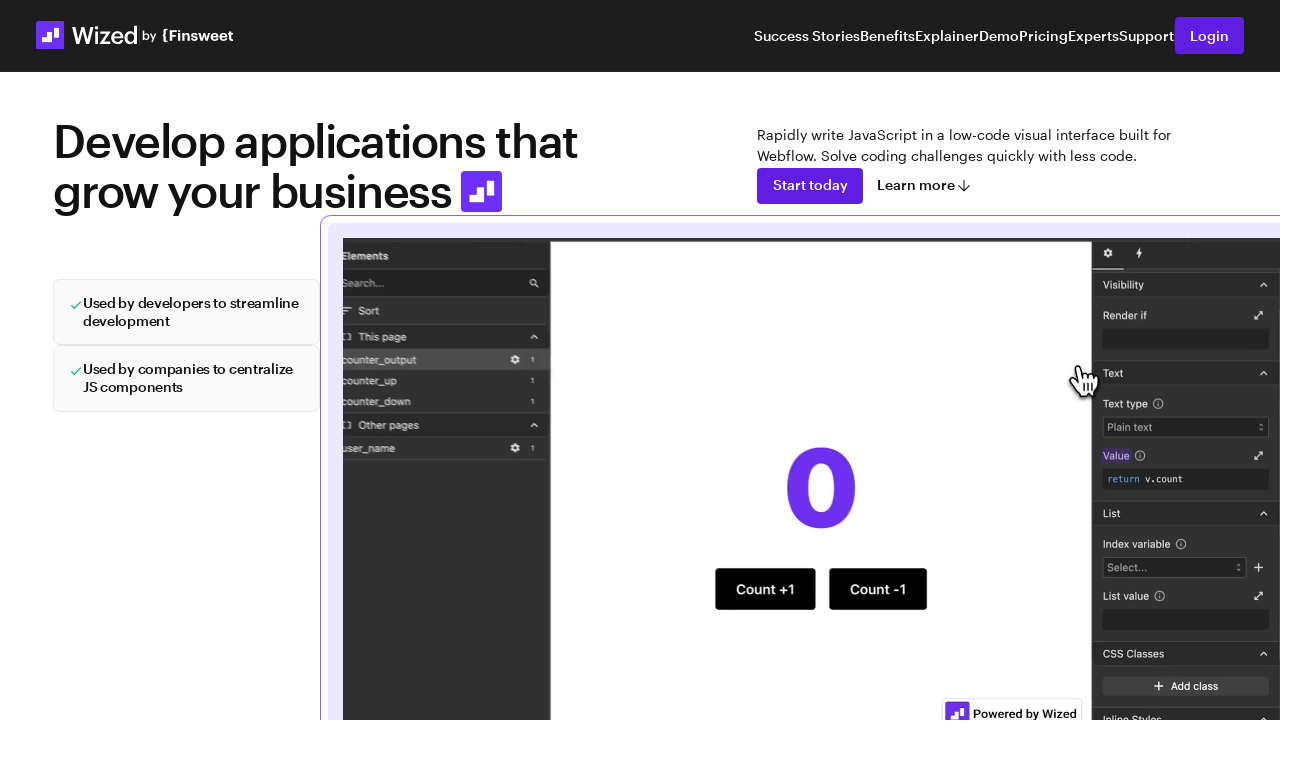

--- FILE ---
content_type: text/html; charset=utf-8
request_url: https://www.wized.com/?ref=flavienbonvin.com
body_size: 31973
content:
<!DOCTYPE html><!-- This site was created in Webflow. https://webflow.com --><!-- Last Published: Thu Dec 11 2025 14:16:14 GMT+0000 (Coordinated Universal Time) --><html data-wf-domain="www.wized.com" data-wf-page="665fd2d02f31613150a72425" data-wf-site="665fd2d02f31613150a72451" lang="en"><head><meta charset="utf-8"/><title>Wized - Build apps in Webflow</title><meta content="Develop web applications in Webflow with no-code. Work with APIs, third-party applications, and user accounts. Integrate apps in Webflow with Wized." name="description"/><meta content="Wized - Build apps in Webflow" property="og:title"/><meta content="Develop web applications in Webflow with no-code. Work with APIs, third-party applications, and user accounts. Integrate apps in Webflow with Wized." property="og:description"/><meta content="https://cdn.prod.website-files.com/665fd2d02f31613150a72451/6726aa8542d27b092ae6c9a0_og-wized.avif" property="og:image"/><meta content="Wized - Build apps in Webflow" property="twitter:title"/><meta content="Develop web applications in Webflow with no-code. Work with APIs, third-party applications, and user accounts. Integrate apps in Webflow with Wized." property="twitter:description"/><meta content="https://cdn.prod.website-files.com/665fd2d02f31613150a72451/6726aa8542d27b092ae6c9a0_og-wized.avif" property="twitter:image"/><meta property="og:type" content="website"/><meta content="summary_large_image" name="twitter:card"/><meta content="width=device-width, initial-scale=1" name="viewport"/><meta content="Webflow" name="generator"/><link href="https://cdn.prod.website-files.com/665fd2d02f31613150a72451/css/new-wized-marketing.webflow.shared.3482c9f28.css" rel="stylesheet" type="text/css"/><link href="https://fonts.googleapis.com" rel="preconnect"/><link href="https://fonts.gstatic.com" rel="preconnect" crossorigin="anonymous"/><script src="https://ajax.googleapis.com/ajax/libs/webfont/1.6.26/webfont.js" type="text/javascript"></script><script type="text/javascript">WebFont.load({  google: {    families: ["Inconsolata:400,700"]  }});</script><script type="text/javascript">!function(o,c){var n=c.documentElement,t=" w-mod-";n.className+=t+"js",("ontouchstart"in o||o.DocumentTouch&&c instanceof DocumentTouch)&&(n.className+=t+"touch")}(window,document);</script><link href="https://cdn.prod.website-files.com/665fd2d02f31613150a72451/6726a841c9f024ec10176c5c_favicon-wized.png" rel="shortcut icon" type="image/x-icon"/><link href="https://cdn.prod.website-files.com/665fd2d02f31613150a72451/6726a861dc6305cc1dcd83c4_webclip-wized.png" rel="apple-touch-icon"/><link href="https://wized.com" rel="canonical"/><!-- Google Tag Manager -->
<script>(function(w,d,s,l,i){w[l]=w[l]||[];w[l].push({'gtm.start':
new Date().getTime(),event:'gtm.js'});var f=d.getElementsByTagName(s)[0],
j=d.createElement(s),dl=l!='dataLayer'?'&l='+l:'';j.async=true;j.src=
'https://www.googletagmanager.com/gtm.js?id='+i+dl;f.parentNode.insertBefore(j,f);
})(window,document,'script','dataLayer','GTM-PKH7PW3X');</script>
<!-- End Google Tag Manager -->

<!-- This script is managed by Consent Pro -->
<script fs-consent-categories="marketing" fs-consent-scripttype="text/javascript" type="fs-consent">(function(w,r){w._rwq=r;w[r]=w[r]||function(){(w[r].q=w[r].q||[]).push(arguments)}})(window,'rewardful');</script>

<!-- This script is managed by Consent Pro -->
<script async="" src="https://r.wdfl.co/rw.js" data-rewardful="c29fc6" fs-consent-categories="marketing" fs-consent-scripttype="text/javascript" type="fs-consent"></script>

<!-- [Attributes by Finsweet] Smart Form Submit -->
<script defer src="https://cdn.jsdelivr.net/npm/@finsweet/attributes-formsubmit@1/formsubmit.js"></script>
<!-- [Attributes by Finsweet] Auto Video  -->
<script defer src="https://cdn.jsdelivr.net/npm/@finsweet/attributes-autovideo@1/autovideo.js"></script>
<!-- [Attributes by Finsweet] Video HLS -->
<script async src="https://cdn.jsdelivr.net/npm/@finsweet/attributes-videohls@1/videohls.js"></script>


<style>
  
/*Hide custom style element on published pages*/
  
.custom-styles {
	display:none;
}
  
/*Hide focus outline for main content element*/
  
main:focus-visible {
    outline: -webkit-focus-ring-color auto 0px;
}

[wized-cloak] {
  display:none !important;
}

</style><script src="https://cdn.prod.website-files.com/665fd2d02f31613150a72451%2F6544eda5f000985a163a8687%2F67e6a28d342456a93b688fda%2Ffinsweetcomponentsconfig-1.0.3.js" type="module" async="" siteId="665fd2d02f31613150a72451" finsweet="components"></script><script src="https://api.consentpro.com/v1/cdn/runtime/665fd2d02f31613150a72451/ad0ade0dfd7b714f.js" type="text/javascript" finsweet="consentpro"></script></head><body><div class="page-wrapper"><div class="global-styles w-embed"><style>

.is-balance {
text-wrap: balance;
}

  html { font-size: 1rem; }
  @media screen and (max-width:1920px) { html { font-size: 1rem; } }
  @media screen and (max-width:1440px) { html { font-size: calc(0.00003125000000037126rem + 1.1109374999999995vw); } }
  @media screen and (max-width:991px) { html { font-size: calc(0.7582846003898636rem + 0.38986354775828463vw); } }
  @media screen and (max-width:479px) { html { font-size: calc(0.7494769874476988rem + 0.8368200836820083vw); } }

  
/* Please keep this css code to improve the font quality */
  * {
  -webkit-font-smoothing: antialiased;
  -moz-osx-font-smoothing: grayscale;
}

/* Style Docs Tooltip */
.tooltip {
color: blue;
cursor: pointer;
}

.jBox-Mouse .jBox-container, .jBox-Tooltip .jBox-container {
box-shadow: 0 0 1px 1px rgb(0 0 0 / 100%) !important;
border-radius: 0px !important;
}

.jBox-pointer-bottom:after {
box-shadow: 0 0 1px 1px rgb(0 0 0 / 100%) !important;
}


/* Style docs pages navigation scrollbar */

/*width*/
/*body::-webkit-scrollbar {
width:0.5rem;
}
/*track*/
/*body::-webkit-scrollbar-track {
background:rgb(245, 245, 245);
border-radius:0px;
}
/*thumb*/
/*body::-webkit-scrollbar-thumb {
background:rgb(45, 98, 255);
border-color:rgb(51, 51, 51);
}

/* Style docs table of content scrollbar */

/*width*/
.docs_nav_menu::-webkit-scrollbar {
width:0.5rem !important;
}
/*track*/
.docs_nav_menu::-webkit-scrollbar-track {
background:rgb(245, 245, 245);
border-radius:0px;
}
/*thumb*/
.docs_nav_menu::-webkit-scrollbar-thumb {
background:#d6d6d6;
border-radius:0px;
}
/* Style docs table of content scrollbar */
/*width*/
.docs_page_menu::-webkit-scrollbar {
width:0.5rem !important;
}
/*track*/
.docs_page_menu::-webkit-scrollbar-track {
background:rgb(245, 245, 245);
border-radius:0px;
}
/*thumb*/
.docs_page_menu::-webkit-scrollbar-thumb {
background:#d6d6d6;
border-radius:0px;
}

  /* Style rich text videos 
  .docs_rich-text video {
  border-style: solid !important;
  border-width: 1px !important;
  border-color: #e6e6e6 !important;
  } */

/* Change the classes style inside the paragraphs and lists */
.docs_rich-text > p > em, .docs_rich-text > ul > li > em, .docs_rich-text ol > li > em, 
.docs_rich-text > p > sup, .docs_rich-text > ul > li > sup, .docs_rich-text ol > li > sup {
	font-size: 1rem;
}

/* Edit default superscript style on Rich Text. used for class name */
sup {
	top: 0;
  line-height: inherit;
  font-size: 100%;
}

sub {
font-style: italic;
bottom: 0rem;
font-size: 100%;
}

.w-richtext .w-embed {
	margin-bottom: 1rem;
}

/* Snippet gets rid of top margin on first element in any rich text */
.w-richtext > :not(div):first-child,
.w-richtext > div:first-child > :first-child {
margin-top: 0 !important;
  }

/* Snippet gets rid of bottom margin on last element in any rich text */
.w-richtext>:last-child, .w-richtext ol li:last-child, .w-richtext ul li:last-child {
    margin-bottom: 0;
}

/* Snippet prevents all click and hover interaction with an element */
.clickable-off {
  pointer-events: none;
}

/* Snippet enables all click and hover interaction with an element */
.clickable-on{
  pointer-events: auto;
}

/*Hide focus outline for main content element*/
    main:focus-visible {
    outline: -webkit-focus-ring-color auto 0px;
}

/* Class Label Dot */
.fs-styleguide-class-label::before {
  content: '.';
}
.fs-styleguide-class-label.fs-styleguide-no-dot::before,
.fs-styleguide-class-label.fs-copied::before {
  content: '';
}

/*Apply "..." After 3 lines of Text */
.text-style-3lines {
    display: -webkit-box;
    overflow: hidden;
    -webkit-line-clamp: 3;
    -webkit-box-orient: vertical;
}
/*Apply "..." After 2 lines of Text */
.text-style-2lines {
    display: -webkit-box;
    overflow: hidden;
    -webkit-line-clamp: 2;
    -webkit-box-orient: vertical;
}

/* Make sure containers never lose their center alignment*/
.container-medium, .container-small, .container-large {
  margin-right: auto !important;
  margin-left: auto !important;
}

/* Adds inline flex display */
.display-inlineflex {
  display: inline-flex;
}

/*Reset selects, buttons, and links styles*/
.w-select, a {
color: inherit;
text-decoration: inherit;
font-size: inherit;
}

/* Snippet allows us to maintain 16:9 aspect ration of a div.*/
.fs-resources-videos_rectangle {
  overflow:hidden;
	padding-bottom:56.25%;
	position:relative;
	height:0;
}

/* Snippet allows us to maintain 16:9 aspect ration of a div.*/
.fs-resources-clone_rectangle {
  overflow:hidden;
	padding-bottom:80.54%;
	position:relative;
	height:0;
}

/* Prevents social icons move on hover - Safari specific bug */
.fs-resources-clone_embed { /* If name changes, this class needs to change too */
    -webkit-backface-visibility: hidden;
    -webkit-transform: translateZ(0) scale(1, 1);
}


input[type=text],input[type=email] {   
    -webkit-appearance: none;
    -moz-appearance: none;
    appearance: none;
    outline: none;    
}

.live-header_button-wrapper .fs-resources-button-outline-black {
  margin-right: 1rem;
  margin-bottom: 0.5rem;
  margin-top: 0.5rem;
}

/* Outline button hover */
.fs-resources-button-outline-white:hover .fs-resources-button-outline-white-icon {
  transform: translate(2px, -2px) rotate(-45deg);
}

/* Change text to vertical position */
@media screen and (min-width:991px) {
.link_vertical_text {
writing-mode: vertical-lr;
	}
}


  .add-product-logo::after {
    content: '';
    display: inline-block;
    height: 0.9em;
    width: 0.9em;
    margin-right: 0;
    margin-left: 0.2em;
    background-image: url(https://cdn.prod.website-files.com/665fd2d02f31613150a72451/6726a861dc6305cc1dcd83c4_webclip-wized.png);
    background-size: 100%;
    margin-bottom: -0.1em;
    background-position: center;
  }



</style></div><div data-animation="default" data-collapse="medium" data-duration="400" data-easing="ease" data-easing2="ease" role="banner" class="nav_component w-nav"><header class="padding-global"><div class="nav_container"><div class="nav_logo_wrapper"><a href="/" aria-current="page" class="nav_logo-link w-inline-block w--current"><img src="https://cdn.prod.website-files.com/665fd2d02f31613150a72451/672505f9a9c3515e96e83da5_logo-wized-white.svg" loading="lazy" alt="" class="nav_logo"/></a><div class="nav_logo_divider"></div><a href="https://finsweet.com" target="_blank" class="nav_logo-link w-inline-block"><div class="nav_logo is-finsweet w-embed"><svg xmlns="http://www.w3.org/2000/svg" width="100%" height="100%" viewBox="0 0 102 24" fill="none" preserveAspectRatio="xMidYMid meet" aria-hidden="true" role="img">
<path d="M5.096 17.14C3.934 17.14 3.094 16.566 2.702 15.824V17H1.008V6.29H2.702V10.854C3.108 10.154 4.018 9.524 5.096 9.524C6.93 9.524 8.344 10.882 8.344 13.248V13.36C8.344 15.712 6.986 17.14 5.096 17.14ZM4.676 15.796C5.922 15.796 6.608 14.956 6.608 13.388V13.276C6.608 11.652 5.768 10.854 4.662 10.854C3.486 10.854 2.646 11.652 2.646 13.276V13.388C2.646 15.026 3.444 15.796 4.676 15.796ZM10.488 19.506L11.818 16.258L8.91997 9.678H10.754L12.7 14.396L14.492 9.678H16.144L12.154 19.506H10.488Z" fill="currentColor"/>
<g clip-path="url(#clip0_3132_6887)">
<path d="M101.861 16.2198V18.1748H100.221C98.4706 18.1198 97.5356 17.1748 97.5356 15.3998V10.9348H96.3906V9.21981H97.5356V7.2998H99.9556V9.19981H101.806V10.9098H99.9556V15.1598C99.9556 15.7348 100.071 16.1948 100.956 16.1948L101.861 16.2198Z" fill="currentColor"/>
<path d="M86.7468 13.7151V13.5851C86.7204 13.0101 86.8081 12.4355 87.0044 11.8943C87.2008 11.3532 87.5021 10.8561 87.8908 10.4315C88.2794 10.007 88.7481 9.6633 89.2701 9.42027C89.7921 9.1772 90.3568 9.03954 90.9318 9.01514C91.0468 9.01514 91.1668 9.01514 91.2818 9.01514C93.5668 9.01514 95.5718 10.3451 95.5718 13.5151V14.1901H89.2218C89.2868 15.6501 90.0768 16.4751 91.4068 16.4751C92.5518 16.4751 93.0868 15.9751 93.2418 15.2451H95.5268C95.2468 17.1501 93.7268 18.2101 91.3218 18.2101C88.6818 18.1901 86.7468 16.5201 86.7468 13.7151ZM93.1918 12.6601C93.1068 11.3301 92.4368 10.6901 91.2718 10.6901C90.1068 10.6901 89.4368 11.4101 89.2718 12.6601H93.1918Z" fill="currentColor"/>
<path d="M76.864 13.7151V13.5851C76.8376 13.0109 76.925 12.4371 77.1206 11.8965C77.3163 11.356 77.6166 10.8593 78.0043 10.4349C78.392 10.0105 78.8596 9.66667 79.3803 9.42304C79.901 9.17944 80.4646 9.04084 81.039 9.01514C81.154 9.01514 81.274 9.01514 81.389 9.01514C83.674 9.01514 85.684 10.3451 85.684 13.5151V14.1901H79.339C79.404 15.6501 80.194 16.4751 81.524 16.4751C82.669 16.4751 83.204 15.9751 83.359 15.2451H85.644C85.359 17.1501 83.839 18.2101 81.434 18.2101C78.799 18.1901 76.864 16.5201 76.864 13.7151ZM83.309 12.6601C83.224 11.3301 82.554 10.6901 81.389 10.6901C80.224 10.6901 79.574 11.4301 79.389 12.6551L83.309 12.6601Z" fill="currentColor"/>
<path d="M63 9.2002H65.56L67.125 15.1302L68.84 9.2002H70.84L72.39 15.1302L74.04 9.2002H76.385L73.605 18.0102H71.205L69.705 12.4802L68.1 18.0102H65.67L63 9.2002Z" fill="currentColor"/>
<path d="M54.8633 15.2401H57.1483C57.2533 16.0351 57.6483 16.4901 58.6983 16.4901C59.6383 16.4901 60.0733 16.1351 60.0733 15.5301C60.0733 14.9251 59.5733 14.6701 58.2933 14.4901C55.9483 14.1351 55.0433 13.4601 55.0433 11.7401C55.0433 9.90512 56.7233 8.99512 58.5433 8.99512C60.4983 8.99512 61.9733 9.70512 62.1833 11.7301H59.9283C59.9139 11.5736 59.8686 11.4214 59.7949 11.2825C59.7216 11.1435 59.6213 11.0205 59.4999 10.9206C59.3786 10.8206 59.2386 10.7457 59.0883 10.7001C58.9376 10.6546 58.7796 10.6393 58.6233 10.6551H58.5483C57.7583 10.6551 57.2983 11.0251 57.2983 11.5651C57.2983 12.1051 57.7233 12.3401 59.0133 12.5251C61.2033 12.8551 62.4283 13.4101 62.4283 15.2951C62.4283 17.1801 61.0433 18.1901 58.7233 18.1901C56.4033 18.1901 54.9283 17.1451 54.8633 15.2401Z" fill="currentColor"/>
<path d="M45.1562 9.20014H47.5763V10.5951C47.849 10.0831 48.2631 9.66014 48.7692 9.37654C49.2753 9.09291 49.8521 8.96054 50.4313 8.99514C52.1463 8.99514 53.3913 10.0401 53.3913 12.4251V18.0301H51.0013V12.7751C51.0013 11.5801 50.5363 11.0101 49.4563 11.0101C49.228 10.9903 48.998 11.0157 48.7796 11.0849C48.5612 11.1541 48.3586 11.2658 48.1835 11.4135C48.0083 11.5613 47.8641 11.7422 47.759 11.9458C47.654 12.1494 47.5902 12.3718 47.5713 12.6001C47.5588 12.7064 47.5588 12.8138 47.5713 12.9201V18.0101H45.1562V9.20014Z" fill="currentColor"/>
<path d="M40.4852 6.98502C40.4764 6.74374 40.5394 6.50528 40.6662 6.29983C40.7931 6.09438 40.978 5.93119 41.1976 5.83091C41.4173 5.73063 41.6617 5.69777 41.9 5.7365C42.1384 5.77523 42.3598 5.8838 42.5364 6.04846C42.713 6.21313 42.8367 6.42649 42.892 6.66152C42.9472 6.89656 42.9315 7.1427 42.8468 7.36879C42.7621 7.59489 42.6122 7.79075 42.4161 7.93159C42.22 8.07245 41.9865 8.15195 41.7452 8.16002H41.7002C41.5504 8.16949 41.4002 8.14932 41.2583 8.10062C41.1163 8.05195 40.9854 7.97569 40.873 7.87629C40.7605 7.77689 40.6689 7.65625 40.6032 7.52132C40.5375 7.38639 40.4991 7.23982 40.4902 7.09002C40.486 7.05518 40.4843 7.0201 40.4852 6.98502ZM40.4852 9.20002H42.9302V18.01H40.4952L40.4852 9.20002Z" fill="currentColor"/>
<path d="M31.2695 5.97021H38.9995V8.10521H33.9995V11.2902H37.9595V13.3452H33.9945V18.0102H31.2695V5.97021Z" fill="currentColor"/>
<path d="M26.605 9.91C26.605 10.665 26.605 11.585 25.565 11.96C26.63 12.325 26.605 13.1 26.605 13.91V16.91C26.605 17.48 26.835 17.825 27.245 17.91C27.3351 17.9404 27.43 17.954 27.525 17.95H28.525V19.95H26.875C25.115 19.95 24.145 18.95 24.145 17.095V13.545C24.1325 13.3627 24.0522 13.1918 23.9198 13.0659C23.7874 12.94 23.6127 12.8683 23.43 12.865H23V11.11H23.43C23.6163 11.1075 23.7945 11.0335 23.9276 10.9031C24.0607 10.7728 24.1386 10.5962 24.145 10.41V6.81C24.145 4.985 25.095 4 26.875 4H28.54V5.97H27.54C27.4449 5.97028 27.3504 5.98546 27.26 6.015C26.85 6.12 26.62 6.46 26.62 7.015L26.605 9.91Z" fill="currentColor"/>
</g>
<defs>
<clipPath id="clip0_3132_6887">
<rect width="79" height="16" fill="currentColor" transform="translate(23 4)"/>
</clipPath>
</defs>
</svg></div></a></div><nav role="navigation" class="nav_menu_wrapper w-nav-menu"><div class="nav_menu_left"><div data-hover="false" data-delay="0" class="nav_dropdown_component hide w-dropdown"><div class="nav_dropdown_toggle w-dropdown-toggle"><div>Docs</div><div class="nav_dropdown_icon w-embed"><svg viewBox="0 0 24 14" fill="none" xmlns="http://www.w3.org/2000/svg">
<path d="M10.9393 13.0607C11.5251 13.6464 12.4749 13.6464 13.0607 13.0607L22.6066 3.5147C23.1924 2.92891 23.1924 1.97916 22.6066 1.39338C22.0208 0.807592 21.071 0.807594 20.4853 1.39338L12 9.87868L3.5147 1.39341C2.92891 0.807629 1.97916 0.807631 1.39338 1.39342C0.807592 1.97921 0.807594 2.92895 1.39338 3.51474L10.9393 13.0607ZM10.5 9.5L10.5 12L13.5 12L13.5 9.5L10.5 9.5Z" fill="currentColor"/>
</svg></div></div><nav class="nav_dropdown_list w-dropdown-list"><div class="nav_dropdown_content"><div class="nav_dropdown_container"><div class="nav_list is-5-columns"><a id="w-node-_5d0c849f-37fb-e436-7102-82fc9ad5310f-9ad5310c" href="#" class="card_component w-inline-block"><div class="card_content is-dropdown"><div class="card_header"><div class="card_header_icon-wrapper"><div class="heading-style-h6">Quick Guide</div><div class="label is-small is-blue-light"><div class="label_text">START HERE</div></div></div><div class="arrow is-medium w-embed"><svg viewBox="0 0 32 33" fill="none" xmlns="http://www.w3.org/2000/svg">
<path d="M23.5422 23.6288L21.5387 23.6052L21.5387 11.9615L9.16431 24.3359L7.7501 22.9217L20.1245 10.5473L8.48078 10.5473L8.45721 8.54383H23.5422V23.6288Z" fill="currentColor"/>
</svg></div></div><div class="card_content_text-wrapper"><p>The most important topics of Client-First.</p></div></div></a><a id="w-node-ec084598-0749-8e37-a4e9-dd6e88d337c4-9ad5310c" href="#" class="card_component w-inline-block"><div class="card_content is-dropdown"><div class="card_header"><div class="card_header_icon-wrapper"><div class="heading-style-h6">Learning Path</div><div class="label is-small is-blue-light"><div class="label_text">SCHEDULE</div></div></div><div class="arrow is-medium w-embed"><svg viewBox="0 0 32 33" fill="none" xmlns="http://www.w3.org/2000/svg">
<path d="M23.5422 23.6288L21.5387 23.6052L21.5387 11.9615L9.16431 24.3359L7.7501 22.9217L20.1245 10.5473L8.48078 10.5473L8.45721 8.54383H23.5422V23.6288Z" fill="currentColor"/>
</svg></div></div><div class="card_content_text-wrapper"><p>A 7-day schedule to learn Client-First</p></div></div></a><div class="nav_dropdown_column"><div class="nav_dropdown_heading">Getting Started</div><div class="footer_links_list"><div id="w-node-_5d0c849f-37fb-e436-7102-82fc9ad53122-9ad5310c" class="nav_dropdown_link-wrapper"><a href="#" class="link">Intro</a></div><div id="w-node-_5d0c849f-37fb-e436-7102-82fc9ad53125-9ad5310c" class="nav_dropdown_link-wrapper"><a href="#" class="link">Big docs</a></div></div></div><div class="nav_dropdown_column"><div class="nav_dropdown_heading">Concepts</div><div class="nav_dropdown_link-list"><div id="w-node-_5d0c849f-37fb-e436-7102-82fc9ad5312c-9ad5310c" class="nav_dropdown_link-wrapper"><a href="#" class="link">Classes strategy 1</a></div><div id="w-node-_5d0c849f-37fb-e436-7102-82fc9ad5312f-9ad5310c" class="nav_dropdown_link-wrapper"><a href="#" class="link">Core Structure strategy</a></div><div id="w-node-_5d0c849f-37fb-e436-7102-82fc9ad53132-9ad5310c" class="nav_dropdown_link-wrapper"><a href="#" class="link">Sizes and rem</a></div><div id="w-node-_5d0c849f-37fb-e436-7102-82fc9ad53135-9ad5310c" class="nav_dropdown_link-wrapper"><a href="#" class="link">Typography strategy</a></div><div id="w-node-_5d0c849f-37fb-e436-7102-82fc9ad53138-9ad5310c" class="nav_dropdown_link-wrapper"><a href="#" class="link">Spacing strategy</a><div id="w-node-_5d0c849f-37fb-e436-7102-82fc9ad53139-9ad5310c" class="label is-small is-pink-light"><div class="label_text">UPDATED</div></div></div><div id="w-node-_5d0c849f-37fb-e436-7102-82fc9ad5313e-9ad5310c" class="nav_dropdown_link-wrapper"><a href="#" class="link">Utility class systems</a></div><div id="w-node-_5d0c849f-37fb-e436-7102-82fc9ad53141-9ad5310c" class="nav_dropdown_link-wrapper"><a href="#" class="link">Classes strategy 2</a></div><div id="w-node-_5d0c849f-37fb-e436-7102-82fc9ad53144-9ad5310c" class="nav_dropdown_link-wrapper"><a href="#" class="link">Folders</a></div><div id="w-node-_5d0c849f-37fb-e436-7102-82fc9ad53147-9ad5310c" class="nav_dropdown_link-wrapper"><a href="#" class="link">Folders strategy</a></div><div id="w-node-_5d0c849f-37fb-e436-7102-82fc9ad5314a-9ad5310c" class="nav_dropdown_link-wrapper"><a href="#" class="link">Interactions naming</a></div><div id="w-node-_9a057196-e8a6-ae59-aad6-a008a4ad8fab-9ad5310c" class="nav_dropdown_link-wrapper"><a href="#" class="link">Variables</a></div></div></div><div id="w-node-_5d0c849f-37fb-e436-7102-82fc9ad5314d-9ad5310c" class="nav_dropdown_column"><div class="nav_dropdown_heading">Usability</div><div class="footer_links_list"><div id="w-node-_5d0c849f-37fb-e436-7102-82fc9ad53151-9ad5310c" class="nav_dropdown_link-wrapper"><a href="#" class="link">Fluid responsive</a></div><div id="w-node-_5d0c849f-37fb-e436-7102-82fc9ad53154-9ad5310c" class="nav_dropdown_link-wrapper"><a href="#" class="link">Semantic HTML tags</a></div><div id="w-node-_5d0c849f-37fb-e436-7102-82fc9ad53157-9ad5310c" class="nav_dropdown_link-wrapper"><a href="#" class="link">Accessibility</a></div></div></div><div class="nav_dropdown_column"><div class="nav_dropdown_heading">Supporting Content</div><div class="footer_links_list"><div id="w-node-_5d0c849f-37fb-e436-7102-82fc9ad5315e-9ad5310c" class="nav_dropdown_link-wrapper"><a href="#" class="link">Global Styles embed</a></div><div id="w-node-_5d0c849f-37fb-e436-7102-82fc9ad53161-9ad5310c" class="nav_dropdown_link-wrapper"><a href="#" class="link">CSS specificity</a></div><div id="w-node-_5d0c849f-37fb-e436-7102-82fc9ad53167-9ad5310c" class="nav_dropdown_link-wrapper"><a href="#" class="link">Sales strategy</a></div><div id="w-node-_5d0c849f-37fb-e436-7102-82fc9ad5316a-9ad5310c" class="nav_dropdown_link-wrapper"><a href="#" class="link">Client-First productivity</a></div><div id="w-node-_5d0c849f-37fb-e436-7102-82fc9ad5316d-9ad5310c" class="nav_dropdown_link-wrapper"><a href="#" class="link">Webflow productivity</a></div><div id="w-node-_5d0c849f-37fb-e436-7102-82fc9ad53170-9ad5310c" class="nav_dropdown_link-wrapper"><a href="#" class="link">Beginners in Webflow</a></div><div id="w-node-_5d0c849f-37fb-e436-7102-82fc9ad53173-9ad5310c" class="nav_dropdown_link-wrapper"><a href="#" class="link">Webflow resources</a></div><div id="w-node-_5d0c849f-37fb-e436-7102-82fc9ad53179-9ad5310c" class="nav_dropdown_link-wrapper"><a href="#" class="link">Changelog</a></div></div></div><div class="nav_dropdown_column"><div class="nav_dropdown_heading">Get Involved</div><div class="footer_links_list"><div id="w-node-_5d0c849f-37fb-e436-7102-82fc9ad53180-9ad5310c" class="nav_dropdown_link-wrapper"><a href="#" class="link">Board of Directors</a></div><div id="w-node-_5d0c849f-37fb-e436-7102-82fc9ad53183-9ad5310c" class="nav_dropdown_link-wrapper"><a href="#" class="link">Become a Translator</a></div></div></div></div></div></div></nav></div><a href="/success-stories" class="nav_menu_link">Success Stories</a><a href="/benefits" class="nav_menu_link">Benefits</a><a href="/what-is-wized" class="nav_menu_link">Explainer</a><a href="/demo" class="nav_menu_link">Demo</a><a href="/pricing" class="nav_menu_link">Pricing</a><a href="/experts" class="nav_menu_link">Experts</a><a href="/support" class="nav_menu_link">Support</a><div class="nav_logo_divider hide-tablet"></div><div class="nav_button_wrapper"><div data-hover="false" data-delay="0" class="nav_dropdown_component is-finsweet hide w-dropdown"><div class="nav_dropdown_toggle is-finsweet w-dropdown-toggle"><div class="button_text">Hire Finsweet</div></div><nav class="nav_dropdown_list w-dropdown-list"><div class="nav_dropdown_content"><div class="nav_dropdown_container"><div class="nav_agency_grid"><div class="nav_agency_content"><div class="nav_dropdown_heading is-megamenu">Hire Finsweet Agency to build your Wized project</div><a href="https://finsweet.com/agency/sales" target="_blank" class="button w-inline-block"><div class="button_text">Hire us</div><div class="button_arrow w-embed"><svg aria-hidden="true" fill='currentColor' role="img" viewBox="0 0 20 21" xmlns="http://www.w3.org/2000/svg"><title>Arrow Right</title><polygon points="16.172 9 10.101 2.929 11.515 1.515 20 10 19.293 10.707 11.515 18.485 10.101 17.071 16.172 11 0 11 0 9"/></svg></div></a></div><div id="w-node-_71f5e5ca-9eae-9cb0-44a0-48eb6f8e21f3-7613f212" class="nav_agency_portfolio-wrapper"><a href="https://finsweet.com/agency/portfolio" target="_blank" class="button_portfolio w-inline-block"><div class="button_text">Portfolio</div><div class="button_arrow w-embed"><svg aria-hidden="true" fill='currentColor' role="img" viewBox="0 0 20 21" xmlns="http://www.w3.org/2000/svg"><title>Arrow Right</title><polygon points="16.172 9 10.101 2.929 11.515 1.515 20 10 19.293 10.707 11.515 18.485 10.101 17.071 16.172 11 0 11 0 9"/></svg></div></a><a href="https://finsweet.info/webflow-profile" target="_blank" class="nav_agency_porfolio-badge w-inline-block"><img src="https://cdn.prod.website-files.com/665fd2d02f31613150a72451/665fd2d02f31613150a7247c_epbadge.svg" loading="lazy" alt="" class="nav_agency_portfolio_image"/></a><a href="https://finsweet.com/agency/portfolio" target="_blank" class="nav_agency_portfolio-link w-inline-block"></a></div></div></div></div></nav></div><a href="https://app.wized.com/" class="button is-small">Login</a></div></div><div class="nav_menu_right"><a fs-auth-cloak="true" fs-auth-element="login" href="#" class="button is-login hide w-inline-block"><div>Log in with</div><div class="button_logo w-embed"><svg viewBox="0 0 90 18" xmlns="http://www.w3.org/2000/svg">
<path d="M89.712 13.7475V15.9469H87.867C85.8983 15.885 84.8464 14.8219 84.8464 12.825V7.8019H83.5583V5.87253H84.8464V3.71252H87.5689V5.85003H89.6501V7.77378H87.5689V12.555C87.5689 13.2019 87.6983 13.7194 88.6939 13.7194L89.712 13.7475Z" fill="currentColor"/>
<path d="M72.7076 10.9293V10.7831C72.678 10.1361 72.7766 9.48972 72.9975 8.88095C73.2184 8.27213 73.5574 7.7129 73.9946 7.23526C74.4319 6.75766 74.9591 6.37103 75.5464 6.09762C76.1336 5.82417 76.7689 5.6693 77.4157 5.64185C77.5451 5.64185 77.6801 5.64185 77.8095 5.64185C80.3801 5.64185 82.6358 7.1381 82.6358 10.7043V11.4637H75.492C75.5651 13.1062 76.4539 14.0343 77.9501 14.0343C79.2382 14.0343 79.8401 13.4718 80.0145 12.6506H82.5851C82.2701 14.7937 80.5601 15.9862 77.8545 15.9862C74.8845 15.9637 72.7076 14.085 72.7076 10.9293ZM79.9583 9.74247C79.8626 8.24622 79.1089 7.52622 77.7982 7.52622C76.4876 7.52622 75.7339 8.33622 75.5482 9.74247H79.9583Z" fill="currentColor"/>
<path d="M61.5926 10.9293V10.7831C61.563 10.137 61.6613 9.49152 61.8814 8.88342C62.1015 8.27532 62.4394 7.71657 62.8755 7.23912C63.3116 6.76163 63.8378 6.37482 64.4235 6.10073C65.0093 5.82668 65.6434 5.67076 66.2895 5.64185C66.4189 5.64185 66.5539 5.64185 66.6833 5.64185C69.2539 5.64185 71.5151 7.1381 71.5151 10.7043V11.4637H64.377C64.4501 13.1062 65.3389 14.0343 66.8351 14.0343C68.1233 14.0343 68.7251 13.4718 68.8995 12.6506H71.4701C71.1495 14.7937 69.4395 15.9862 66.7339 15.9862C63.7695 15.9637 61.5926 14.085 61.5926 10.9293ZM68.8433 9.74247C68.7476 8.24622 67.9939 7.52622 66.6833 7.52622C65.3726 7.52622 64.6414 8.35872 64.4333 9.73685L68.8433 9.74247Z" fill="currentColor"/>
<path d="M45.9945 5.84998H48.8745L50.6351 12.5212L52.5645 5.84998H54.8145L56.5583 12.5212L58.4145 5.84998H61.0526L57.9251 15.7612H55.2251L53.5376 9.53998L51.732 15.7612H48.9983L45.9945 5.84998Z" fill="currentColor"/>
<path d="M36.8426 12.645H39.4133C39.5314 13.5394 39.9758 14.0513 41.157 14.0513C42.2145 14.0513 42.7039 13.6519 42.7039 12.9713C42.7039 12.2906 42.1414 12.0038 40.7014 11.8013C38.0633 11.4019 37.0451 10.6425 37.0451 8.70751C37.0451 6.64313 38.9351 5.61938 40.9826 5.61938C43.182 5.61938 44.8414 6.41814 45.0776 8.69626H42.5408C42.5246 8.52012 42.4736 8.34897 42.3908 8.19264C42.3083 8.03633 42.1954 7.89796 42.0589 7.7855C41.9224 7.67303 41.7649 7.58877 41.5958 7.53751C41.4263 7.48625 41.2485 7.46903 41.0726 7.48688H40.9883C40.0995 7.48688 39.582 7.90313 39.582 8.51063C39.582 9.11813 40.0601 9.38251 41.5114 9.59064C43.9751 9.96188 45.3533 10.5863 45.3533 12.7069C45.3533 14.8275 43.7951 15.9638 41.1851 15.9638C38.5751 15.9638 36.9158 14.7881 36.8426 12.645Z" fill="currentColor"/>
<path d="M25.9189 5.84998H28.6414V7.41935C28.9482 6.84331 29.414 6.36748 29.9834 6.04843C30.5528 5.72934 31.2017 5.58043 31.8533 5.61935C33.7826 5.61935 35.1833 6.79498 35.1833 9.4781V15.7837H32.4945V9.87185C32.4945 8.52748 31.9714 7.88623 30.7564 7.88623C30.4996 7.86388 30.2409 7.89245 29.9952 7.97034C29.7494 8.04823 29.5215 8.17385 29.3245 8.34005C29.1274 8.50629 28.9652 8.70976 28.847 8.93885C28.7288 9.1679 28.657 9.4181 28.6358 9.67498C28.6217 9.79456 28.6217 9.91539 28.6358 10.035V15.7612H25.9189V5.84998Z" fill="currentColor"/>
<path d="M20.6651 3.35815C20.6553 3.0867 20.7261 2.81844 20.8688 2.58731C21.0115 2.35618 21.2196 2.17259 21.4667 2.05977C21.7137 1.94696 21.9888 1.90999 22.2569 1.95356C22.525 1.99713 22.7741 2.11927 22.9728 2.30452C23.1714 2.48977 23.3106 2.7298 23.3728 2.99421C23.435 3.25863 23.4173 3.53554 23.322 3.78988C23.2266 4.04425 23.058 4.2646 22.8374 4.42303C22.6168 4.58151 22.3541 4.67095 22.0826 4.68002H22.032C21.8635 4.69067 21.6946 4.66798 21.5349 4.6132C21.3752 4.55845 21.2279 4.47265 21.1014 4.36082C20.9749 4.249 20.8718 4.11328 20.7979 3.96148C20.724 3.80968 20.6808 3.6448 20.6708 3.47627C20.6661 3.43708 20.6642 3.39761 20.6651 3.35815ZM20.6651 5.85002H23.4158V15.7613H20.6764L20.6651 5.85002Z" fill="currentColor"/>
<path d="M10.2982 2.21625H18.9945V4.61812H13.3695V8.20125H17.8245V10.5131H13.3639V15.7612H10.2982V2.21625Z" fill="currentColor"/>
<path d="M5.05013 6.64875C5.05013 7.49813 5.05013 8.53312 3.88013 8.955C5.07826 9.36563 5.05013 10.2375 5.05013 11.1488V14.5238C5.05013 15.165 5.30888 15.5531 5.77013 15.6488C5.87149 15.683 5.97826 15.6982 6.08513 15.6938H7.21013V17.9438H5.35388C3.37388 17.9438 2.28263 16.8188 2.28263 14.7319V10.7381C2.26859 10.5331 2.17818 10.3408 2.02926 10.1991C1.88035 10.0575 1.68374 9.97688 1.47826 9.97313H0.994507V7.99875H1.47826C1.68784 7.99598 1.88831 7.91265 2.03808 7.76603C2.18785 7.6194 2.27542 7.42073 2.28263 7.21125V3.16125C2.28263 1.10813 3.35138 0 5.35388 0H7.22701V2.21625H6.10201C5.99502 2.21656 5.88871 2.23364 5.78701 2.26688C5.32576 2.385 5.06701 2.7675 5.06701 3.39188L5.05013 6.64875Z" fill="currentColor"/>
</svg></div></a></div></nav><div class="nav_mobile-button w-nav-button"><div class="nav_mobile-button-icon w-icon-nav-menu"></div></div></div></header></div><div class="main-wrapper"><section class="section_home-header-copy"><div class="spacer-xlarge"></div><div class="padding-global"><div class="container-large"><div class="home-header_component"><div class="home-header_heading_component"><div class="home-header_heading_content"><h1 class="heading-style-display2 is-home-title">Develop applications that grow your <span class="add-product-logo">business</span></h1></div><div class="home-header_heading_link-wrapper"><div>Rapidly write JavaScript in a low-code visual interface built for Webflow. Solve coding challenges quickly with less code.</div><div class="home-header_button-wrapper"><a href="https://app.wized.com/" target="_blank" class="button is-small w-inline-block"><div class="button_text">Start today</div></a><a href="#what-is" class="button is-secondary is-small w-inline-block"><div class="button_text">Learn more</div><div class="arrow w-embed"><svg viewBox="0 0 32 33" fill="none" xmlns="http://www.w3.org/2000/svg">
<path d="M5.33305 16.0863L6.76638 14.6863L14.9997 22.9196L14.9997 5.41959L16.9997 5.41959L16.9997 22.9196L25.233 14.6863L26.6664 16.0863L15.9997 26.7529L5.33305 16.0863Z" fill="#111111"/>
</svg></div></a></div></div></div><div class="header-platform_wrapper"><div class="header-platform_bullet-wrapper"><div class="header-platform_bullet_item"><div class="home-header_bullet_icon w-embed"><svg xmlns="http://www.w3.org/2000/svg" width="100%" height="100%" viewBox="0 0 16 16" fill="none" preserveAspectRatio="xMidYMid meet" aria-hidden="true" role="img">
<g clip-path="url(#clip0_98_1197)">
<path d="M6.0001 10.7801L3.2201 8.00014L2.27344 8.94014L6.0001 12.6668L14.0001 4.66681L13.0601 3.72681L6.0001 10.7801Z" fill="#00B386"/>
</g>
<defs>
<clipPath id="clip0_98_1197">
<rect width="16" height="16" fill="white"/>
</clipPath>
</defs>
</svg></div><div class="is-balance">Used by developers to streamline development</div></div><div class="header-platform_bullet_item"><div class="home-header_bullet_icon w-embed"><svg xmlns="http://www.w3.org/2000/svg" width="100%" height="100%" viewBox="0 0 16 16" fill="none" preserveAspectRatio="xMidYMid meet" aria-hidden="true" role="img">
<g clip-path="url(#clip0_98_1197)">
<path d="M6.0001 10.7801L3.2201 8.00014L2.27344 8.94014L6.0001 12.6668L14.0001 4.66681L13.0601 3.72681L6.0001 10.7801Z" fill="#00B386"/>
</g>
<defs>
<clipPath id="clip0_98_1197">
<rect width="16" height="16" fill="white"/>
</clipPath>
</defs>
</svg></div><div class="is-balance">Used by companies to centralize JS components</div></div></div><div class="header-platform_box-image"><div class="header-platform_box_inner"><div class="header-platform_box_image-wrapper"><div class="header-platform_background-video is-home w-embed"><video autoplay="" loop="" muted="" playsinline="" width="100%" style="margin-bottom: 0px" src="https://customer-dk8qktdk5fn3gpfk.cloudflarestream.com/e2349d0945d23857564461f4b08f6024/manifest/video.m3u8"
></video></div><img sizes="(max-width: 1920px) 100vw, 1920px" srcset="https://cdn.prod.website-files.com/665fd2d02f31613150a72451/6746895bf9f318ac27865788_Sequence%2001.00_01_37_07.Still004-p-500.png 500w, https://cdn.prod.website-files.com/665fd2d02f31613150a72451/6746895bf9f318ac27865788_Sequence%2001.00_01_37_07.Still004-p-800.png 800w, https://cdn.prod.website-files.com/665fd2d02f31613150a72451/6746895bf9f318ac27865788_Sequence%2001.00_01_37_07.Still004-p-1080.png 1080w, https://cdn.prod.website-files.com/665fd2d02f31613150a72451/6746895bf9f318ac27865788_Sequence%2001.00_01_37_07.Still004-p-1600.png 1600w, https://cdn.prod.website-files.com/665fd2d02f31613150a72451/6746895bf9f318ac27865788_Sequence%2001.00_01_37_07.Still004.png 1920w" alt="" src="https://cdn.prod.website-files.com/665fd2d02f31613150a72451/6746895bf9f318ac27865788_Sequence%2001.00_01_37_07.Still004.png" loading="lazy" class="header-platform_pre-load-image"/></div></div></div></div></div></div></div></section><section class="section_layer-top hide"><div class="padding-global"><div class="container-large"><div class="layer-top_component"><div class="layer-top_content-wrapper"><div id="w-node-_8845c620-9541-bfcc-05d8-960948a29333-50a72425" class="label is-brand-light"><div class="label_text">WHAT IS WIZED?</div></div><h2 class="heading-style-display2">Wized is a JavaScript framework for application development with Webflow</h2></div></div></div></div><img src="https://cdn.prod.website-files.com/665fd2d02f31613150a72451/66612da93b4262fbafc05c52_Group%202053.webp" loading="lazy" width="1920" sizes="(max-width: 1920px) 100vw, 1920px" alt="" srcset="https://cdn.prod.website-files.com/665fd2d02f31613150a72451/66612da93b4262fbafc05c52_Group%202053-p-500.png 500w, https://cdn.prod.website-files.com/665fd2d02f31613150a72451/66612da93b4262fbafc05c52_Group%202053-p-800.png 800w, https://cdn.prod.website-files.com/665fd2d02f31613150a72451/66612da93b4262fbafc05c52_Group%202053-p-1080.png 1080w, https://cdn.prod.website-files.com/665fd2d02f31613150a72451/66612da93b4262fbafc05c52_Group%202053-p-1600.png 1600w, https://cdn.prod.website-files.com/665fd2d02f31613150a72451/66612da93b4262fbafc05c52_Group%202053.webp 1920w" class="layer-top_main-image"/></section><section id="what-is" class="section_what-tabs"><div class="padding-global"><div class="container-large"><div class="padding-what-tabs"><div class="what-tabs_component"><div class="what-tabs_content-wrapper"><div class="what-tabs_heading-wrapper"><div class="label is-brand-light"><div class="label_text">WHAT IS WIZED?</div></div><h2 class="heading-style-display2">Wized is the application layer on top of your Webflow project</h2></div><a href="/what-is-wized" class="button w-inline-block"><div class="button_text">Full explainer</div></a></div><div data-current="Tab 1" data-easing="ease-out-quart" data-duration-in="400" data-duration-out="200" class="what-tabs w-tabs"><div class="what-tabs_menu w-tab-menu"><a data-w-tab="Tab 1" class="what-tabs_menu_link w-inline-block w-tab-link w--current"><div class="icon-1x1-large w-embed"><svg xmlns="http://www.w3.org/2000/svg" width="100%" height="100%" viewBox="0 0 49 48" fill="none" preserveAspectRatio="xMidYMid meet" aria-hidden="true" role="img">
<path d="M44.3424 0H5.26695C2.80251 0 0.804688 1.99782 0.804688 4.46227V43.5377C0.804688 46.0022 2.80251 48 5.26695 48H44.3424C46.8069 48 48.8047 46.0022 48.8047 43.5377V4.46227C48.8047 1.99782 46.8069 0 44.3424 0Z" fill="#146EF5"/>
<path fill-rule="evenodd" clip-rule="evenodd" d="M40.6115 14.6348L31.0856 33.3665H22.138L26.1246 25.6033H25.9457C22.6569 29.8978 17.7497 32.7249 10.7578 33.3665V25.7107C10.7578 25.7107 15.2307 25.4449 17.8602 22.6642H10.7578V14.6349H18.7401V21.2389L18.9193 21.2381L22.1811 14.6349H28.2179V21.197L28.3971 21.1967L31.7813 14.6348H40.6115Z" fill="white"/>
</svg></div><div>1. User Interface</div><div class="auto-tabs_timer-bar is-blue"></div></a><a data-w-tab="Tab 2" class="what-tabs_menu_link w-inline-block w-tab-link"><div class="icon-1x1-large w-embed"><svg xmlns="http://www.w3.org/2000/svg" width="100%" height="100%" viewBox="0 0 88 88" fill="none" preserveAspectRatio="xMidYMid meet" aria-hidden="true" role="img">
<g clip-path="url(#clip0_251_3244)">
<path d="M87.9998 0H0V88H87.9998V0Z" fill="#6E30F7"/>
<g clip-path="url(#clip1_251_3244)">
<path d="M48.45 37.44V64.11C48.45 64.6 48.05 65 47.56 65H20.89C20.4 65 20 64.6 20 64.11V51.66C20 51.17 20.4 50.77 20.89 50.77H33.22C33.77 50.77 34.22 50.32 34.22 49.77V37.44C34.22 36.95 34.62 36.55 35.11 36.55H47.56C48.05 36.55 48.45 36.95 48.45 37.44Z" fill="white"/>
<path d="M68 25V51.44C68 51.99 67.55 52.44 67 52.44H54.78C54.23 52.44 53.78 51.99 53.78 51.44V25C53.78 24.44 54.23 24 54.78 24H67C67.55 24 68 24.44 68 25Z" fill="white"/>
</g>
</g>
<defs>
<clipPath id="clip0_251_3244">
<rect width="87.9998" height="88" rx="7.33333" fill="white"/>
</clipPath>
<clipPath id="clip1_251_3244">
<rect width="48" height="41" fill="white" transform="translate(20 24)"/>
</clipPath>
</defs>
</svg></div><div>2. APIs and Logic</div><div class="auto-tabs_timer-bar"></div></a><a data-w-tab="Tab 3" class="what-tabs_menu_link w-inline-block w-tab-link"><div class="icon-1x1-large w-embed"><svg xmlns="http://www.w3.org/2000/svg" width="100%" height="100%" viewBox="0 0 49 48" fill="none" preserveAspectRatio="xMidYMid meet" aria-hidden="true" role="img">
<g clip-path="url(#clip0_5210_3578)">
<rect x="0.804688" width="47.9999" height="48" rx="4" fill="#6DB600"/>
<path d="M48.8046 0H0.804688V48H48.8046V0Z" fill="#00C026"/>
<path d="M36.25 15.25C36.25 17.3211 31.2132 19 25 19C18.7868 19 13.75 17.3211 13.75 15.25M36.25 15.25C36.25 13.1789 31.2132 11.5 25 11.5C18.7868 11.5 13.75 13.1789 13.75 15.25M36.25 15.25V32.75C36.25 34.825 31.25 36.5 25 36.5C18.75 36.5 13.75 34.825 13.75 32.75V15.25M36.25 24C36.25 26.075 31.25 27.75 25 27.75C18.75 27.75 13.75 26.075 13.75 24" stroke="white" stroke-width="2.5" stroke-linecap="round" stroke-linejoin="round"/>
</g>
<defs>
<clipPath id="clip0_5210_3578">
<rect x="0.804688" width="47.9999" height="48" rx="4" fill="white"/>
</clipPath>
</defs>
</svg></div><div>3. Backend Database</div><div class="auto-tabs_timer-bar is-green"></div></a></div><div class="what-tabs_content w-tab-content"><div data-w-tab="Tab 1" class="what-tabs_pane w-tab-pane w--tab-active"><img loading="eager" src="https://cdn.prod.website-files.com/665fd2d02f31613150a72451/67292c9bdcac9ba213518c44_Group%2088684.png" alt="" class="what-tabs_pane_image"/></div><div data-w-tab="Tab 2" class="what-tabs_pane w-tab-pane"><img loading="eager" src="https://cdn.prod.website-files.com/665fd2d02f31613150a72451/67292c9bfe84f95481583744_Group%2088684-1.png" alt="" class="what-tabs_pane_image"/></div><div data-w-tab="Tab 3" class="what-tabs_pane w-tab-pane"><img loading="eager" src="https://cdn.prod.website-files.com/665fd2d02f31613150a72451/672940cb368b3c0bb6efafbf_database.png" alt="" class="what-tabs_pane_image"/></div></div></div><a auto-tabs="playing" data-w-id="426d9496-ebdf-db95-2922-87978043ad1b" href="#" class="auto-tabs_pause-btn w-inline-block"><div class="auto-tabs_pause-icon cc-pause w-embed"><svg xmlns="http://www.w3.org/2000/svg" viewBox="0 0 24 24" fill="currentColor">
<title>Pause</title>
<path d="M8 7h3v10H8zm5 0h3v10h-3z"/>
</svg></div><div class="auto-tabs_pause-icon cc-play w-embed"><svg xmlns="http://www.w3.org/2000/svg" viewBox="0 0 24 24" fill="currentColor">
<title>Play</title>
<path d="M7 6v12l10-6z"/>
</svg></div></a></div></div></div></div></section><section class="section_success-stories"><div class="padding-global padding-section-large"><div class="container-large"><div class="success-stories_component"><div class="success-stories_title-wrapper"><div id="w-node-_3aff1302-1874-9502-1078-3b10204f0b7f-50a72425" class="label is-brand-light"><div class="label_text">SUCCESS STORIES</div></div><h2 class="heading-style-h1">Wized users are successful</h2></div><div class="w-dyn-list"><div role="list" class="success-stories_collection-list w-dyn-items"><div role="listitem" class="w-dyn-item"><div class="stories_bottom-bento w-condition-invisible"><div id="w-node-f4fbaade-3c40-2ae2-d1a3-713b7c23d05f-50a72425" class="stories_top-bento_card is-image"><img src="https://cdn.prod.website-files.com/665fd2d02f31613150a7245d/67211fed2432ec5133313853_liquifydeveloper.avif" loading="eager" alt="" class="stories_top-bento_main-image"/><div id="w-node-f4fbaade-3c40-2ae2-d1a3-713b7c23d061-50a72425" class="stories_top-bento_text-wrapper is-home"><div class="stories_top-bento_heading-wrapper"><div class="stories_top-bento_heading-medium">Jonas Schäuffelen</div><div class="text-size-xlarge">CEO</div></div></div><div id="w-node-f4fbaade-3c40-2ae2-d1a3-713b7c23d065-50a72425" class="stories_top-bento_text-wrapper is-center"><div class="stories_rich-text is-center w-richtext"><h3>Wized has revolutionized our development process by significantly reducing the time required to implement frontend updates and enhancing user interactions through Webflow. </h3></div><a href="/success-stories/halbstark-used-wized-to-reduce-development-time-of-their-saas-product-liquify" class="success-stories_link is-right w-inline-block"><div class="link_wrapper"><div class="link_text">Read story</div></div><div class="arrow w-embed"><svg viewBox="0 0 32 33" fill="none" xmlns="http://www.w3.org/2000/svg">
<path d="M16 26.7528L14.6 25.3195L22.8333 17.0862H5.33331V15.0862L22.8333 15.0862L14.6 6.85283L16 5.41949L26.6666 16.0862L16 26.7528Z" fill="currentColor"/>
</svg></div></a></div><div class="stories_top-bento_gradient"></div><div class="stories_top-bento_gradient"></div><div class="stories_top-bento_gradient"></div><div class="stories_top-bento_gradient"></div></div><a href="/success-stories/halbstark-used-wized-to-reduce-development-time-of-their-saas-product-liquify" class="success-stories_link-block w-inline-block"></a></div><div class="stories_bottom-bento w-condition-invisible"><div id="w-node-_854c3092-e9a1-394b-2fa6-247496c1dc5e-50a72425" class="stories_top-bento_card is-image"><img src="https://cdn.prod.website-files.com/665fd2d02f31613150a7245d/67211fed2432ec5133313853_liquifydeveloper.avif" loading="lazy" alt="" class="stories_top-bento_main-image is-right"/><div id="w-node-_854c3092-e9a1-394b-2fa6-247496c1dc64-50a72425" class="stories_top-bento_text-wrapper is-center"><div class="stories_rich-text w-richtext"><h3>Wized has revolutionized our development process by significantly reducing the time required to implement frontend updates and enhancing user interactions through Webflow. </h3></div><a href="/success-stories/halbstark-used-wized-to-reduce-development-time-of-their-saas-product-liquify" class="success-stories_link is-medium w-inline-block"><div class="link_wrapper"><div class="link_text">Read story</div></div><div class="arrow w-embed"><svg viewBox="0 0 32 33" fill="none" xmlns="http://www.w3.org/2000/svg">
<path d="M16 26.7528L14.6 25.3195L22.8333 17.0862H5.33331V15.0862L22.8333 15.0862L14.6 6.85283L16 5.41949L26.6666 16.0862L16 26.7528Z" fill="currentColor"/>
</svg></div></a></div><div id="w-node-_854c3092-e9a1-394b-2fa6-247496c1dc60-50a72425" class="stories_top-bento_text-wrapper is-right"><div class="stories_top-bento_heading-wrapper"><div class="stories_top-bento_heading-medium">Jonas Schäuffelen</div><div class="text-size-xlarge">CEO</div></div></div><div class="stories_top-bento_gradient"></div><div class="stories_top-bento_gradient"></div><div class="stories_top-bento_gradient"></div><div class="stories_top-bento_gradient"></div></div><a href="/success-stories/halbstark-used-wized-to-reduce-development-time-of-their-saas-product-liquify" class="success-stories_link-block w-inline-block"></a></div><div class="stories_top-bento_flex-wrapper is-main is-home"><div class="stories_top-bento_card is-main"><div class="stories_top-bento_main-content"><div class="stories_top-bento_heading-icon"><h1 class="heading-style-h2">Halbstark used Wized to reduce the development time of their SaaS product, Liquify </h1></div><div class="stories_top-bento_main-info"><div class="stories_top-bento_link-wrapper"><div class="stories_top-bento_info-wrapper"><div class="stories_top-bento_flag-wrapper is-horizontal"><div>Country: </div><div class="div-block"><div class="text-weight-medium">Germany</div></div></div><div class="stories_top-bento_flag-wrapper is-horizontal"><div>Developed by</div><div class="div-block"><div class="text-weight-medium">Halbstark </div></div></div></div><div class="success-stories_link is-medium"><div class="link_wrapper"><div class="link_text">Read story</div></div><div class="arrow w-embed"><svg viewBox="0 0 32 33" fill="none" xmlns="http://www.w3.org/2000/svg">
<path d="M16 26.7528L14.6 25.3195L22.8333 17.0862H5.33331V15.0862L22.8333 15.0862L14.6 6.85283L16 5.41949L26.6666 16.0862L16 26.7528Z" fill="currentColor"/>
</svg></div></div></div></div></div></div><div class="stories_top-bento_card is-main-image"><img src="https://cdn.prod.website-files.com/665fd2d02f31613150a7245d/67211f7b90084a12c2daadfb_liquify-ui.avif" loading="lazy" alt="" sizes="100vw" srcset="https://cdn.prod.website-files.com/665fd2d02f31613150a7245d/67211f7b90084a12c2daadfb_liquify-ui-p-500.avif 500w, https://cdn.prod.website-files.com/665fd2d02f31613150a7245d/67211f7b90084a12c2daadfb_liquify-ui-p-800.avif 800w, https://cdn.prod.website-files.com/665fd2d02f31613150a7245d/67211f7b90084a12c2daadfb_liquify-ui-p-1080.avif 1080w, https://cdn.prod.website-files.com/665fd2d02f31613150a7245d/67211f7b90084a12c2daadfb_liquify-ui-p-1600.avif 1600w, https://cdn.prod.website-files.com/665fd2d02f31613150a7245d/67211f7b90084a12c2daadfb_liquify-ui.avif 3417w" class="stories_top-bento_image"/></div><a href="/success-stories/halbstark-used-wized-to-reduce-development-time-of-their-saas-product-liquify" class="success-stories_link-block w-inline-block"></a></div></div><div role="listitem" class="w-dyn-item"><div class="stories_bottom-bento w-condition-invisible"><div id="w-node-f4fbaade-3c40-2ae2-d1a3-713b7c23d05f-50a72425" class="stories_top-bento_card is-image"><img src="https://cdn.prod.website-files.com/665fd2d02f31613150a7245d/6721827762803d42ba75bef4_nicolatoledo.avif" loading="eager" alt="" class="stories_top-bento_main-image"/><div id="w-node-f4fbaade-3c40-2ae2-d1a3-713b7c23d061-50a72425" class="stories_top-bento_text-wrapper is-home"><div class="stories_top-bento_heading-wrapper"><div class="stories_top-bento_heading-medium">Nicola Toledo</div><div class="text-size-xlarge">Wized Developer</div></div></div><div id="w-node-f4fbaade-3c40-2ae2-d1a3-713b7c23d065-50a72425" class="stories_top-bento_text-wrapper is-center"><div class="stories_rich-text is-center w-richtext"><h2>Wized is the best Webflow app for organizing your JavaScript code into events and requests, allowing you to create dynamic web apps that integrate a back-end.</h2></div><a href="/success-stories/credit-card-clarifier" class="success-stories_link is-right w-inline-block"><div class="link_wrapper"><div class="link_text">Read story</div></div><div class="arrow w-embed"><svg viewBox="0 0 32 33" fill="none" xmlns="http://www.w3.org/2000/svg">
<path d="M16 26.7528L14.6 25.3195L22.8333 17.0862H5.33331V15.0862L22.8333 15.0862L14.6 6.85283L16 5.41949L26.6666 16.0862L16 26.7528Z" fill="currentColor"/>
</svg></div></a></div><div class="stories_top-bento_gradient"></div><div class="stories_top-bento_gradient"></div><div class="stories_top-bento_gradient"></div><div class="stories_top-bento_gradient"></div></div><a href="/success-stories/credit-card-clarifier" class="success-stories_link-block w-inline-block"></a></div><div class="stories_bottom-bento"><div id="w-node-_854c3092-e9a1-394b-2fa6-247496c1dc5e-50a72425" class="stories_top-bento_card is-image"><img src="https://cdn.prod.website-files.com/665fd2d02f31613150a7245d/6721827762803d42ba75bef4_nicolatoledo.avif" loading="lazy" alt="" class="stories_top-bento_main-image is-right"/><div id="w-node-_854c3092-e9a1-394b-2fa6-247496c1dc64-50a72425" class="stories_top-bento_text-wrapper is-center"><div class="stories_rich-text w-richtext"><h2>Wized is the best Webflow app for organizing your JavaScript code into events and requests, allowing you to create dynamic web apps that integrate a back-end.</h2></div><a href="/success-stories/credit-card-clarifier" class="success-stories_link is-medium w-inline-block"><div class="link_wrapper"><div class="link_text">Read story</div></div><div class="arrow w-embed"><svg viewBox="0 0 32 33" fill="none" xmlns="http://www.w3.org/2000/svg">
<path d="M16 26.7528L14.6 25.3195L22.8333 17.0862H5.33331V15.0862L22.8333 15.0862L14.6 6.85283L16 5.41949L26.6666 16.0862L16 26.7528Z" fill="currentColor"/>
</svg></div></a></div><div id="w-node-_854c3092-e9a1-394b-2fa6-247496c1dc60-50a72425" class="stories_top-bento_text-wrapper is-right"><div class="stories_top-bento_heading-wrapper"><div class="stories_top-bento_heading-medium">Nicola Toledo</div><div class="text-size-xlarge">Wized Developer</div></div></div><div class="stories_top-bento_gradient"></div><div class="stories_top-bento_gradient"></div><div class="stories_top-bento_gradient"></div><div class="stories_top-bento_gradient"></div></div><a href="/success-stories/credit-card-clarifier" class="success-stories_link-block w-inline-block"></a></div><div class="stories_top-bento_flex-wrapper is-main is-home w-condition-invisible"><div class="stories_top-bento_card is-main"><div class="stories_top-bento_main-content"><div class="stories_top-bento_heading-icon"><h1 class="heading-style-h2">Build a custom multi-step form using Wized</h1></div><div class="stories_top-bento_main-info"><div class="stories_top-bento_link-wrapper"><div class="stories_top-bento_info-wrapper"><div class="stories_top-bento_flag-wrapper is-horizontal"><div>Country: </div><div class="div-block"><div class="text-weight-medium">United States</div></div></div><div class="stories_top-bento_flag-wrapper is-horizontal"><div>Developed by</div><div class="div-block"><div class="text-weight-medium">NOCODEPRO</div></div></div></div><div class="success-stories_link is-medium"><div class="link_wrapper"><div class="link_text">Read story</div></div><div class="arrow w-embed"><svg viewBox="0 0 32 33" fill="none" xmlns="http://www.w3.org/2000/svg">
<path d="M16 26.7528L14.6 25.3195L22.8333 17.0862H5.33331V15.0862L22.8333 15.0862L14.6 6.85283L16 5.41949L26.6666 16.0862L16 26.7528Z" fill="currentColor"/>
</svg></div></div></div></div></div></div><div class="stories_top-bento_card is-main-image"><img src="https://cdn.prod.website-files.com/665fd2d02f31613150a7245d/67218547228b8c8627d6d120_aphostropheinc.avif" loading="lazy" alt="" sizes="100vw" srcset="https://cdn.prod.website-files.com/665fd2d02f31613150a7245d/67218547228b8c8627d6d120_aphostropheinc-p-500.avif 500w, https://cdn.prod.website-files.com/665fd2d02f31613150a7245d/67218547228b8c8627d6d120_aphostropheinc-p-800.avif 800w, https://cdn.prod.website-files.com/665fd2d02f31613150a7245d/67218547228b8c8627d6d120_aphostropheinc.avif 1578w" class="stories_top-bento_image"/></div><a href="/success-stories/credit-card-clarifier" class="success-stories_link-block w-inline-block"></a></div></div><div role="listitem" class="w-dyn-item"><div class="stories_bottom-bento w-condition-invisible"><div id="w-node-f4fbaade-3c40-2ae2-d1a3-713b7c23d05f-50a72425" class="stories_top-bento_card is-image"><img src="https://cdn.prod.website-files.com/665fd2d02f31613150a72451/665fd2d02f31613150a72465_Placeholder.svg" loading="eager" alt="" class="stories_top-bento_main-image w-dyn-bind-empty"/><div id="w-node-f4fbaade-3c40-2ae2-d1a3-713b7c23d061-50a72425" class="stories_top-bento_text-wrapper is-home"><div class="stories_top-bento_heading-wrapper"><div class="stories_top-bento_heading-medium w-dyn-bind-empty"></div><div class="text-size-xlarge w-dyn-bind-empty"></div></div></div><div id="w-node-f4fbaade-3c40-2ae2-d1a3-713b7c23d065-50a72425" class="stories_top-bento_text-wrapper is-center"><div class="stories_rich-text is-center w-dyn-bind-empty w-richtext"></div><a href="/success-stories/jack-org-btc" class="success-stories_link is-right w-inline-block"><div class="link_wrapper"><div class="link_text">Read story</div></div><div class="arrow w-embed"><svg viewBox="0 0 32 33" fill="none" xmlns="http://www.w3.org/2000/svg">
<path d="M16 26.7528L14.6 25.3195L22.8333 17.0862H5.33331V15.0862L22.8333 15.0862L14.6 6.85283L16 5.41949L26.6666 16.0862L16 26.7528Z" fill="currentColor"/>
</svg></div></a></div><div class="stories_top-bento_gradient"></div><div class="stories_top-bento_gradient"></div><div class="stories_top-bento_gradient"></div><div class="stories_top-bento_gradient"></div></div><a href="/success-stories/jack-org-btc" class="success-stories_link-block w-inline-block"></a></div><div class="stories_bottom-bento w-condition-invisible"><div id="w-node-_854c3092-e9a1-394b-2fa6-247496c1dc5e-50a72425" class="stories_top-bento_card is-image"><img src="https://cdn.prod.website-files.com/665fd2d02f31613150a72451/665fd2d02f31613150a72465_Placeholder.svg" loading="lazy" alt="" class="stories_top-bento_main-image is-right w-dyn-bind-empty"/><div id="w-node-_854c3092-e9a1-394b-2fa6-247496c1dc64-50a72425" class="stories_top-bento_text-wrapper is-center"><div class="stories_rich-text w-dyn-bind-empty w-richtext"></div><a href="/success-stories/jack-org-btc" class="success-stories_link is-medium w-inline-block"><div class="link_wrapper"><div class="link_text">Read story</div></div><div class="arrow w-embed"><svg viewBox="0 0 32 33" fill="none" xmlns="http://www.w3.org/2000/svg">
<path d="M16 26.7528L14.6 25.3195L22.8333 17.0862H5.33331V15.0862L22.8333 15.0862L14.6 6.85283L16 5.41949L26.6666 16.0862L16 26.7528Z" fill="currentColor"/>
</svg></div></a></div><div id="w-node-_854c3092-e9a1-394b-2fa6-247496c1dc60-50a72425" class="stories_top-bento_text-wrapper is-right"><div class="stories_top-bento_heading-wrapper"><div class="stories_top-bento_heading-medium w-dyn-bind-empty"></div><div class="text-size-xlarge w-dyn-bind-empty"></div></div></div><div class="stories_top-bento_gradient"></div><div class="stories_top-bento_gradient"></div><div class="stories_top-bento_gradient"></div><div class="stories_top-bento_gradient"></div></div><a href="/success-stories/jack-org-btc" class="success-stories_link-block w-inline-block"></a></div><div class="stories_top-bento_flex-wrapper is-main is-home"><div class="stories_top-bento_card is-main"><div class="stories_top-bento_main-content"><div class="stories_top-bento_heading-icon"><h1 class="heading-style-h2">BTC serves 60,000+ students and 1.2+ million records on their custom built LMS using Wized</h1></div><div class="stories_top-bento_main-info"><div class="stories_top-bento_link-wrapper"><div class="stories_top-bento_info-wrapper"><div class="stories_top-bento_flag-wrapper is-horizontal"><div>Country: </div><div class="div-block"><div class="text-weight-medium">Canada</div></div></div><div class="stories_top-bento_flag-wrapper is-horizontal"><div>Developed by</div><div class="div-block"><div class="text-weight-medium">Finsweet</div></div></div></div><div class="success-stories_link is-medium"><div class="link_wrapper"><div class="link_text">Read story</div></div><div class="arrow w-embed"><svg viewBox="0 0 32 33" fill="none" xmlns="http://www.w3.org/2000/svg">
<path d="M16 26.7528L14.6 25.3195L22.8333 17.0862H5.33331V15.0862L22.8333 15.0862L14.6 6.85283L16 5.41949L26.6666 16.0862L16 26.7528Z" fill="currentColor"/>
</svg></div></div></div></div></div></div><div class="stories_top-bento_card is-main-image"><img src="https://cdn.prod.website-files.com/665fd2d02f31613150a7245d/67217b2062803d42ba6fa27b_CleanShot%202024-10-29%20at%2021.16.55%402x.avif" loading="lazy" alt="" sizes="100vw" srcset="https://cdn.prod.website-files.com/665fd2d02f31613150a7245d/67217b2062803d42ba6fa27b_CleanShot%202024-10-29%20at%2021.16.55%402x-p-500.avif 500w, https://cdn.prod.website-files.com/665fd2d02f31613150a7245d/67217b2062803d42ba6fa27b_CleanShot%202024-10-29%20at%2021.16.55%402x-p-800.avif 800w, https://cdn.prod.website-files.com/665fd2d02f31613150a7245d/67217b2062803d42ba6fa27b_CleanShot%202024-10-29%20at%2021.16.55%402x-p-1080.avif 1080w, https://cdn.prod.website-files.com/665fd2d02f31613150a7245d/67217b2062803d42ba6fa27b_CleanShot%202024-10-29%20at%2021.16.55%402x.avif 2510w" class="stories_top-bento_image"/></div><a href="/success-stories/jack-org-btc" class="success-stories_link-block w-inline-block"></a></div></div><div role="listitem" class="w-dyn-item"><div class="stories_bottom-bento"><div id="w-node-f4fbaade-3c40-2ae2-d1a3-713b7c23d05f-50a72425" class="stories_top-bento_card is-image"><img src="https://cdn.prod.website-files.com/665fd2d02f31613150a7245d/6723cf7a7e5cb8b59a6a110d_jordanmorgan_LE_auto_x4%201.avif" loading="eager" alt="" class="stories_top-bento_main-image"/><div id="w-node-f4fbaade-3c40-2ae2-d1a3-713b7c23d061-50a72425" class="stories_top-bento_text-wrapper is-home"><div class="stories_top-bento_heading-wrapper"><div class="stories_top-bento_heading-medium">Jordan Morgan</div><div class="text-size-xlarge">Founder</div></div></div><div id="w-node-f4fbaade-3c40-2ae2-d1a3-713b7c23d065-50a72425" class="stories_top-bento_text-wrapper is-center"><div class="stories_rich-text is-center w-richtext"><h2>Amazing tool that is packed with features. </h2><h2>We were able to build an enterprise-level website/application at a fraction of the cost. </h2></div><a href="/success-stories/how-a-professional-basketball-player-built-an-ai-powered-saas-using-wized" class="success-stories_link is-right w-inline-block"><div class="link_wrapper"><div class="link_text">Read story</div></div><div class="arrow w-embed"><svg viewBox="0 0 32 33" fill="none" xmlns="http://www.w3.org/2000/svg">
<path d="M16 26.7528L14.6 25.3195L22.8333 17.0862H5.33331V15.0862L22.8333 15.0862L14.6 6.85283L16 5.41949L26.6666 16.0862L16 26.7528Z" fill="currentColor"/>
</svg></div></a></div><div class="stories_top-bento_gradient"></div><div class="stories_top-bento_gradient"></div><div class="stories_top-bento_gradient"></div><div class="stories_top-bento_gradient"></div></div><a href="/success-stories/how-a-professional-basketball-player-built-an-ai-powered-saas-using-wized" class="success-stories_link-block w-inline-block"></a></div><div class="stories_bottom-bento w-condition-invisible"><div id="w-node-_854c3092-e9a1-394b-2fa6-247496c1dc5e-50a72425" class="stories_top-bento_card is-image"><img src="https://cdn.prod.website-files.com/665fd2d02f31613150a7245d/6723cf7a7e5cb8b59a6a110d_jordanmorgan_LE_auto_x4%201.avif" loading="lazy" alt="" class="stories_top-bento_main-image is-right"/><div id="w-node-_854c3092-e9a1-394b-2fa6-247496c1dc64-50a72425" class="stories_top-bento_text-wrapper is-center"><div class="stories_rich-text w-richtext"><h2>Amazing tool that is packed with features. </h2><h2>We were able to build an enterprise-level website/application at a fraction of the cost. </h2></div><a href="/success-stories/how-a-professional-basketball-player-built-an-ai-powered-saas-using-wized" class="success-stories_link is-medium w-inline-block"><div class="link_wrapper"><div class="link_text">Read story</div></div><div class="arrow w-embed"><svg viewBox="0 0 32 33" fill="none" xmlns="http://www.w3.org/2000/svg">
<path d="M16 26.7528L14.6 25.3195L22.8333 17.0862H5.33331V15.0862L22.8333 15.0862L14.6 6.85283L16 5.41949L26.6666 16.0862L16 26.7528Z" fill="currentColor"/>
</svg></div></a></div><div id="w-node-_854c3092-e9a1-394b-2fa6-247496c1dc60-50a72425" class="stories_top-bento_text-wrapper is-right"><div class="stories_top-bento_heading-wrapper"><div class="stories_top-bento_heading-medium">Jordan Morgan</div><div class="text-size-xlarge">Founder</div></div></div><div class="stories_top-bento_gradient"></div><div class="stories_top-bento_gradient"></div><div class="stories_top-bento_gradient"></div><div class="stories_top-bento_gradient"></div></div><a href="/success-stories/how-a-professional-basketball-player-built-an-ai-powered-saas-using-wized" class="success-stories_link-block w-inline-block"></a></div><div class="stories_top-bento_flex-wrapper is-main is-home w-condition-invisible"><div class="stories_top-bento_card is-main"><div class="stories_top-bento_main-content"><div class="stories_top-bento_heading-icon"><h1 class="heading-style-h2">How a Professional Basketball Player built an AI-powered SaaS using Wized</h1></div><div class="stories_top-bento_main-info"><div class="stories_top-bento_link-wrapper"><div class="stories_top-bento_info-wrapper"><div class="stories_top-bento_flag-wrapper is-horizontal"><div>Country: </div><div class="div-block"><div class="text-weight-medium">United States</div></div></div><div class="stories_top-bento_flag-wrapper is-horizontal"><div>Developed by</div><div class="div-block"><div class="text-weight-medium">Jordan Morgan</div></div></div></div><div class="success-stories_link is-medium"><div class="link_wrapper"><div class="link_text">Read story</div></div><div class="arrow w-embed"><svg viewBox="0 0 32 33" fill="none" xmlns="http://www.w3.org/2000/svg">
<path d="M16 26.7528L14.6 25.3195L22.8333 17.0862H5.33331V15.0862L22.8333 15.0862L14.6 6.85283L16 5.41949L26.6666 16.0862L16 26.7528Z" fill="currentColor"/>
</svg></div></div></div></div></div></div><div class="stories_top-bento_card is-main-image"><img src="https://cdn.prod.website-files.com/665fd2d02f31613150a7245d/67211c512dd8835cfcfbf22e_On%20Arrival%20x%20Finsweet%20Screenshot%20July%2011.avif" loading="lazy" alt="" sizes="100vw" srcset="https://cdn.prod.website-files.com/665fd2d02f31613150a7245d/67211c512dd8835cfcfbf22e_On%20Arrival%20x%20Finsweet%20Screenshot%20July%2011-p-500.avif 500w, https://cdn.prod.website-files.com/665fd2d02f31613150a7245d/67211c512dd8835cfcfbf22e_On%20Arrival%20x%20Finsweet%20Screenshot%20July%2011-p-800.avif 800w, https://cdn.prod.website-files.com/665fd2d02f31613150a7245d/67211c512dd8835cfcfbf22e_On%20Arrival%20x%20Finsweet%20Screenshot%20July%2011-p-1080.avif 1080w, https://cdn.prod.website-files.com/665fd2d02f31613150a7245d/67211c512dd8835cfcfbf22e_On%20Arrival%20x%20Finsweet%20Screenshot%20July%2011-p-1600.avif 1600w, https://cdn.prod.website-files.com/665fd2d02f31613150a7245d/67211c512dd8835cfcfbf22e_On%20Arrival%20x%20Finsweet%20Screenshot%20July%2011.avif 2934w" class="stories_top-bento_image"/></div><a href="/success-stories/how-a-professional-basketball-player-built-an-ai-powered-saas-using-wized" class="success-stories_link-block w-inline-block"></a></div></div><div role="listitem" class="w-dyn-item"><div class="stories_bottom-bento w-condition-invisible"><div id="w-node-f4fbaade-3c40-2ae2-d1a3-713b7c23d05f-50a72425" class="stories_top-bento_card is-image"><img src="https://cdn.prod.website-files.com/665fd2d02f31613150a7245d/672189af58394b5420457dad_annoy.avif" loading="eager" alt="" class="stories_top-bento_main-image"/><div id="w-node-f4fbaade-3c40-2ae2-d1a3-713b7c23d061-50a72425" class="stories_top-bento_text-wrapper is-home"><div class="stories_top-bento_heading-wrapper"><div class="stories_top-bento_heading-medium">Aonnoy Sengupta</div><div class="text-size-xlarge">Product Designer &amp; WWX Developer</div></div></div><div id="w-node-f4fbaade-3c40-2ae2-d1a3-713b7c23d065-50a72425" class="stories_top-bento_text-wrapper is-center"><div class="stories_rich-text is-center w-richtext"><h3>The fact that Wized allowed me to integrate Shopify Graphql directly within it (without having the need to involve a backend) to test out my ecommerce site in a timeframe of <strong>3 weeks absolutely blows my mind</strong>.</h3><p>‍</p></div><a href="/success-stories/build-a-headless-shopify-store-in-wized" class="success-stories_link is-right w-inline-block"><div class="link_wrapper"><div class="link_text">Read story</div></div><div class="arrow w-embed"><svg viewBox="0 0 32 33" fill="none" xmlns="http://www.w3.org/2000/svg">
<path d="M16 26.7528L14.6 25.3195L22.8333 17.0862H5.33331V15.0862L22.8333 15.0862L14.6 6.85283L16 5.41949L26.6666 16.0862L16 26.7528Z" fill="currentColor"/>
</svg></div></a></div><div class="stories_top-bento_gradient"></div><div class="stories_top-bento_gradient"></div><div class="stories_top-bento_gradient"></div><div class="stories_top-bento_gradient"></div></div><a href="/success-stories/build-a-headless-shopify-store-in-wized" class="success-stories_link-block w-inline-block"></a></div><div class="stories_bottom-bento w-condition-invisible"><div id="w-node-_854c3092-e9a1-394b-2fa6-247496c1dc5e-50a72425" class="stories_top-bento_card is-image"><img src="https://cdn.prod.website-files.com/665fd2d02f31613150a7245d/672189af58394b5420457dad_annoy.avif" loading="lazy" alt="" class="stories_top-bento_main-image is-right"/><div id="w-node-_854c3092-e9a1-394b-2fa6-247496c1dc64-50a72425" class="stories_top-bento_text-wrapper is-center"><div class="stories_rich-text w-richtext"><h3>The fact that Wized allowed me to integrate Shopify Graphql directly within it (without having the need to involve a backend) to test out my ecommerce site in a timeframe of <strong>3 weeks absolutely blows my mind</strong>.</h3><p>‍</p></div><a href="/success-stories/build-a-headless-shopify-store-in-wized" class="success-stories_link is-medium w-inline-block"><div class="link_wrapper"><div class="link_text">Read story</div></div><div class="arrow w-embed"><svg viewBox="0 0 32 33" fill="none" xmlns="http://www.w3.org/2000/svg">
<path d="M16 26.7528L14.6 25.3195L22.8333 17.0862H5.33331V15.0862L22.8333 15.0862L14.6 6.85283L16 5.41949L26.6666 16.0862L16 26.7528Z" fill="currentColor"/>
</svg></div></a></div><div id="w-node-_854c3092-e9a1-394b-2fa6-247496c1dc60-50a72425" class="stories_top-bento_text-wrapper is-right"><div class="stories_top-bento_heading-wrapper"><div class="stories_top-bento_heading-medium">Aonnoy Sengupta</div><div class="text-size-xlarge">Product Designer &amp; WWX Developer</div></div></div><div class="stories_top-bento_gradient"></div><div class="stories_top-bento_gradient"></div><div class="stories_top-bento_gradient"></div><div class="stories_top-bento_gradient"></div></div><a href="/success-stories/build-a-headless-shopify-store-in-wized" class="success-stories_link-block w-inline-block"></a></div><div class="stories_top-bento_flex-wrapper is-main is-home"><div class="stories_top-bento_card is-main"><div class="stories_top-bento_main-content"><div class="stories_top-bento_heading-icon"><h1 class="heading-style-h2">Build a headless Shopify store in Wized</h1></div><div class="stories_top-bento_main-info"><div class="stories_top-bento_link-wrapper"><div class="stories_top-bento_info-wrapper"><div class="stories_top-bento_flag-wrapper is-horizontal"><div>Country: </div><div class="div-block"><div class="text-weight-medium">England</div></div></div><div class="stories_top-bento_flag-wrapper is-horizontal"><div>Developed by</div><div class="div-block"><div class="text-weight-medium">Aonnoy Sengupta</div></div></div></div><div class="success-stories_link is-medium"><div class="link_wrapper"><div class="link_text">Read story</div></div><div class="arrow w-embed"><svg viewBox="0 0 32 33" fill="none" xmlns="http://www.w3.org/2000/svg">
<path d="M16 26.7528L14.6 25.3195L22.8333 17.0862H5.33331V15.0862L22.8333 15.0862L14.6 6.85283L16 5.41949L26.6666 16.0862L16 26.7528Z" fill="currentColor"/>
</svg></div></div></div></div></div></div><div class="stories_top-bento_card is-main-image"><img src="https://cdn.prod.website-files.com/665fd2d02f31613150a7245d/67218a5a379bef4b48d66dc4_verdivistaplatform.avif" loading="lazy" alt="" sizes="100vw" srcset="https://cdn.prod.website-files.com/665fd2d02f31613150a7245d/67218a5a379bef4b48d66dc4_verdivistaplatform-p-500.avif 500w, https://cdn.prod.website-files.com/665fd2d02f31613150a7245d/67218a5a379bef4b48d66dc4_verdivistaplatform-p-800.avif 800w, https://cdn.prod.website-files.com/665fd2d02f31613150a7245d/67218a5a379bef4b48d66dc4_verdivistaplatform.avif 1440w" class="stories_top-bento_image"/></div><a href="/success-stories/build-a-headless-shopify-store-in-wized" class="success-stories_link-block w-inline-block"></a></div></div><div role="listitem" class="w-dyn-item"><div class="stories_bottom-bento"><div id="w-node-f4fbaade-3c40-2ae2-d1a3-713b7c23d05f-50a72425" class="stories_top-bento_card is-image"><img src="https://cdn.prod.website-files.com/665fd2d02f31613150a7245d/672189af58394b5420457dad_annoy.avif" loading="eager" alt="" class="stories_top-bento_main-image"/><div id="w-node-f4fbaade-3c40-2ae2-d1a3-713b7c23d061-50a72425" class="stories_top-bento_text-wrapper is-home"><div class="stories_top-bento_heading-wrapper"><div class="stories_top-bento_heading-medium">Aonnoy Sengupta</div><div class="text-size-xlarge">Product Designer &amp; WWX Developer</div></div></div><div id="w-node-f4fbaade-3c40-2ae2-d1a3-713b7c23d065-50a72425" class="stories_top-bento_text-wrapper is-center"><div class="stories_rich-text is-center w-richtext"><h2>With Wized, I can easily manage the logic directly and connect it to my backend. The time saved in this process lets me focus more on designing and UX.</h2></div><a href="/success-stories/build-an-internal-dashboard-to-manage-customer-bookings" class="success-stories_link is-right w-inline-block"><div class="link_wrapper"><div class="link_text">Read story</div></div><div class="arrow w-embed"><svg viewBox="0 0 32 33" fill="none" xmlns="http://www.w3.org/2000/svg">
<path d="M16 26.7528L14.6 25.3195L22.8333 17.0862H5.33331V15.0862L22.8333 15.0862L14.6 6.85283L16 5.41949L26.6666 16.0862L16 26.7528Z" fill="currentColor"/>
</svg></div></a></div><div class="stories_top-bento_gradient"></div><div class="stories_top-bento_gradient"></div><div class="stories_top-bento_gradient"></div><div class="stories_top-bento_gradient"></div></div><a href="/success-stories/build-an-internal-dashboard-to-manage-customer-bookings" class="success-stories_link-block w-inline-block"></a></div><div class="stories_bottom-bento w-condition-invisible"><div id="w-node-_854c3092-e9a1-394b-2fa6-247496c1dc5e-50a72425" class="stories_top-bento_card is-image"><img src="https://cdn.prod.website-files.com/665fd2d02f31613150a7245d/672189af58394b5420457dad_annoy.avif" loading="lazy" alt="" class="stories_top-bento_main-image is-right"/><div id="w-node-_854c3092-e9a1-394b-2fa6-247496c1dc64-50a72425" class="stories_top-bento_text-wrapper is-center"><div class="stories_rich-text w-richtext"><h2>With Wized, I can easily manage the logic directly and connect it to my backend. The time saved in this process lets me focus more on designing and UX.</h2></div><a href="/success-stories/build-an-internal-dashboard-to-manage-customer-bookings" class="success-stories_link is-medium w-inline-block"><div class="link_wrapper"><div class="link_text">Read story</div></div><div class="arrow w-embed"><svg viewBox="0 0 32 33" fill="none" xmlns="http://www.w3.org/2000/svg">
<path d="M16 26.7528L14.6 25.3195L22.8333 17.0862H5.33331V15.0862L22.8333 15.0862L14.6 6.85283L16 5.41949L26.6666 16.0862L16 26.7528Z" fill="currentColor"/>
</svg></div></a></div><div id="w-node-_854c3092-e9a1-394b-2fa6-247496c1dc60-50a72425" class="stories_top-bento_text-wrapper is-right"><div class="stories_top-bento_heading-wrapper"><div class="stories_top-bento_heading-medium">Aonnoy Sengupta</div><div class="text-size-xlarge">Product Designer &amp; WWX Developer</div></div></div><div class="stories_top-bento_gradient"></div><div class="stories_top-bento_gradient"></div><div class="stories_top-bento_gradient"></div><div class="stories_top-bento_gradient"></div></div><a href="/success-stories/build-an-internal-dashboard-to-manage-customer-bookings" class="success-stories_link-block w-inline-block"></a></div><div class="stories_top-bento_flex-wrapper is-main is-home w-condition-invisible"><div class="stories_top-bento_card is-main"><div class="stories_top-bento_main-content"><div class="stories_top-bento_heading-icon"><h1 class="heading-style-h2">Build an internal dashboard to manage customer bookings</h1></div><div class="stories_top-bento_main-info"><div class="stories_top-bento_link-wrapper"><div class="stories_top-bento_info-wrapper"><div class="stories_top-bento_flag-wrapper is-horizontal"><div>Country: </div><div class="div-block"><div class="text-weight-medium">England</div></div></div><div class="stories_top-bento_flag-wrapper is-horizontal"><div>Developed by</div><div class="div-block"><div class="text-weight-medium">Aonnoy Sengupta</div></div></div></div><div class="success-stories_link is-medium"><div class="link_wrapper"><div class="link_text">Read story</div></div><div class="arrow w-embed"><svg viewBox="0 0 32 33" fill="none" xmlns="http://www.w3.org/2000/svg">
<path d="M16 26.7528L14.6 25.3195L22.8333 17.0862H5.33331V15.0862L22.8333 15.0862L14.6 6.85283L16 5.41949L26.6666 16.0862L16 26.7528Z" fill="currentColor"/>
</svg></div></div></div></div></div></div><div class="stories_top-bento_card is-main-image"><img src="https://cdn.prod.website-files.com/665fd2d02f31613150a7245d/67218be2aaed768df02be6b9_sturnstablescreen.avif" loading="lazy" alt="" sizes="100vw" srcset="https://cdn.prod.website-files.com/665fd2d02f31613150a7245d/67218be2aaed768df02be6b9_sturnstablescreen-p-500.avif 500w, https://cdn.prod.website-files.com/665fd2d02f31613150a7245d/67218be2aaed768df02be6b9_sturnstablescreen.avif 1440w" class="stories_top-bento_image"/></div><a href="/success-stories/build-an-internal-dashboard-to-manage-customer-bookings" class="success-stories_link-block w-inline-block"></a></div></div></div></div><a href="/success-stories" class="button is-large w-inline-block"><div class="button_text">See all case studies</div></a></div></div></div></section><section class="section_home-header"><div class="spacer-huge"></div><div class="padding-global"><div class="container-large"><div class="home-header_component"><div class="success-stories_title-wrapper"><div id="w-node-fd84b898-48a1-736f-184d-4fcbcd4e5c24-50a72425" class="label is-brand-light"><div class="label_text">BUILD YOUR APPLICATIONS</div></div><h2 class="heading-style-h2">Develop applications that grow your business</h2></div><div class="home-header_carossel-wrapper"><div class="home-header_box-image"><div class="home-header_box_inner"><div class="home-header_box_image-wrapper"><div class="marquee_text-wrap w-dyn-list"><div role="list" class="marquee_text-list w-dyn-items"><div role="listitem" class="marquee_text-item w-dyn-item"><img src="https://cdn.prod.website-files.com/665fd2d02f31613150a7245d/672a094101b7c53c35537627_booking-platform.avif" loading="lazy" alt="" class="marquee_text-p"/></div><div role="listitem" class="marquee_text-item w-dyn-item"><img src="https://cdn.prod.website-files.com/665fd2d02f31613150a7245d/66f56a8bd05954861724129b_crm-platform.avif" loading="lazy" alt="" class="marquee_text-p"/></div><div role="listitem" class="marquee_text-item w-dyn-item"><img src="https://cdn.prod.website-files.com/665fd2d02f31613150a7245d/672a0b0ad6bf7b4c2217471c_videoplatform.avif" loading="lazy" alt="" class="marquee_text-p"/></div><div role="listitem" class="marquee_text-item w-dyn-item"><img src="https://cdn.prod.website-files.com/665fd2d02f31613150a7245d/672a0ae6c51068306909a03d_jobboard.avif" loading="lazy" alt="" class="marquee_text-p"/></div><div role="listitem" class="marquee_text-item w-dyn-item"><img src="https://cdn.prod.website-files.com/665fd2d02f31613150a7245d/672a0af3fc59aa701dd216da_marketingcenter.avif" loading="lazy" alt="" class="marquee_text-p"/></div><div role="listitem" class="marquee_text-item w-dyn-item"><img src="https://cdn.prod.website-files.com/665fd2d02f31613150a7245d/672a0b862b832fe621556421_multistepform.png" loading="lazy" alt="" class="marquee_text-p"/></div><div role="listitem" class="marquee_text-item w-dyn-item"><img src="https://cdn.prod.website-files.com/665fd2d02f31613150a7245d/66f56a7ccb976c7c744cfe76_dash-platform.avif" loading="lazy" alt="" class="marquee_text-p"/></div></div></div></div></div></div><div class="marquee_wrap"><div class="marquee_overlay is-bottom"></div><div class="marquee_overlay"></div><div class="marquee_track"><div class="marquee_list w-dyn-list"><div role="list" class="marquee_list-flex w-dyn-items"><div role="listitem" class="marquee_item active w-dyn-item"><div class="marquee_heading">Booking and Reservation</div></div><div role="listitem" class="marquee_item active w-dyn-item"><div class="marquee_heading">CRM</div></div><div role="listitem" class="marquee_item active w-dyn-item"><div class="marquee_heading">Education &amp; Learning</div></div><div role="listitem" class="marquee_item active w-dyn-item"><div class="marquee_heading">HR and Jobs</div></div><div role="listitem" class="marquee_item active w-dyn-item"><div class="marquee_heading">Help Center</div></div><div role="listitem" class="marquee_item active w-dyn-item"><div class="marquee_heading">Multi-step form</div></div><div role="listitem" class="marquee_item active w-dyn-item"><div class="marquee_heading">Sales Tools</div></div></div></div><div class="marquee_list w-dyn-list"><div role="list" class="marquee_list-flex w-dyn-items"><div role="listitem" class="marquee_item w-dyn-item"><div class="marquee_heading">Booking and Reservation</div></div><div role="listitem" class="marquee_item w-dyn-item"><div class="marquee_heading">CRM</div></div><div role="listitem" class="marquee_item w-dyn-item"><div class="marquee_heading">Education &amp; Learning</div></div><div role="listitem" class="marquee_item w-dyn-item"><div class="marquee_heading">HR and Jobs</div></div><div role="listitem" class="marquee_item w-dyn-item"><div class="marquee_heading">Help Center</div></div><div role="listitem" class="marquee_item w-dyn-item"><div class="marquee_heading">Multi-step form</div></div><div role="listitem" class="marquee_item w-dyn-item"><div class="marquee_heading">Sales Tools</div></div></div></div><div class="marquee_list w-dyn-list"><div role="list" class="marquee_list-flex w-dyn-items"><div role="listitem" class="marquee_item w-dyn-item"><div class="marquee_heading">Booking and Reservation</div></div><div role="listitem" class="marquee_item w-dyn-item"><div class="marquee_heading">CRM</div></div><div role="listitem" class="marquee_item w-dyn-item"><div class="marquee_heading">Education &amp; Learning</div></div><div role="listitem" class="marquee_item w-dyn-item"><div class="marquee_heading">HR and Jobs</div></div><div role="listitem" class="marquee_item w-dyn-item"><div class="marquee_heading">Help Center</div></div><div role="listitem" class="marquee_item w-dyn-item"><div class="marquee_heading">Multi-step form</div></div><div role="listitem" class="marquee_item w-dyn-item"><div class="marquee_heading">Sales Tools</div></div></div></div></div></div></div></div></div></div></section><section class="section_home-live"><div class="padding-global padding-section-large"><div class="container-large"><div class="home-live_component"><div class="home-live_bento-card"><div class="home-live_content"><div class="label is-brand-light"><div class="label_text">DEMO</div></div><h2 class="heading-style-h2">Core building blocks live demo</h2><div class="max-width-medium"><p class="text-size-large is-balance">Integrate application development in Webflow</p></div><div><div class="spacer-small"></div><a href="/demo" class="button is-large w-inline-block"><div class="button_text">Check demo</div></a></div></div><div class="home-live_image-wrapper"><img src="https://cdn.prod.website-files.com/665fd2d02f31613150a72451/6708501c6b0d649b4b43fc62_livedemos-wized.png" loading="lazy" sizes="100vw" srcset="https://cdn.prod.website-files.com/665fd2d02f31613150a72451/6708501c6b0d649b4b43fc62_livedemos-wized-p-500.png 500w, https://cdn.prod.website-files.com/665fd2d02f31613150a72451/6708501c6b0d649b4b43fc62_livedemos-wized-p-800.png 800w, https://cdn.prod.website-files.com/665fd2d02f31613150a72451/6708501c6b0d649b4b43fc62_livedemos-wized-p-1080.png 1080w, https://cdn.prod.website-files.com/665fd2d02f31613150a72451/6708501c6b0d649b4b43fc62_livedemos-wized.png 1518w" alt="" class="home-live_main-image"/></div></div></div></div></div></section><section class="section_integrations"><div class="padding-global"><div class="container-large"><div class="integrations_top-content"><div class="label is-large is-brand-light"><div class="label_text">INTEGRATIONS</div></div><h2 class="heading-style-h2">Integrate with your favorite products</h2></div></div></div><div class="w-dyn-list"><div role="list" class="integrations_grid w-dyn-items"><div role="listitem" class="integrations_grid-item w-dyn-item"><img src="https://cdn.prod.website-files.com/665fd2d02f31613150a7245d/6663a2c009c759fe2021de1c_airtable-logo.svg" loading="lazy" alt="" class="integrations_logo-image"/><div class="w-condition-invisible">+ ANY REST API</div></div><div role="listitem" class="integrations_grid-item w-dyn-item"><img src="https://cdn.prod.website-files.com/665fd2d02f31613150a7245d/6663a2cef399483637173dc9_asana-logo.svg" loading="lazy" alt="" class="integrations_logo-image"/><div class="w-condition-invisible">+ ANY REST API</div></div><div role="listitem" class="integrations_grid-item w-dyn-item"><img src="https://cdn.prod.website-files.com/665fd2d02f31613150a7245d/6663a2db419877857f3f1edb_atlasian-logo.svg" loading="lazy" alt="" class="integrations_logo-image"/><div class="w-condition-invisible">+ ANY REST API</div></div><div role="listitem" class="integrations_grid-item w-dyn-item"><img src="https://cdn.prod.website-files.com/665fd2d02f31613150a7245d/6663a2e7073800196bf1b37b_firebase-logo.svg" loading="lazy" alt="" class="integrations_logo-image"/><div class="w-condition-invisible">+ ANY REST API</div></div><div role="listitem" class="integrations_grid-item w-dyn-item"><img src="https://cdn.prod.website-files.com/665fd2d02f31613150a7245d/6663a2f5f1506f4fd3329371_github-logo.svg" loading="lazy" alt="" class="integrations_logo-image"/><div class="w-condition-invisible">+ ANY REST API</div></div><div role="listitem" class="integrations_grid-item w-dyn-item"><img src="https://cdn.prod.website-files.com/665fd2d02f31613150a7245d/6663a2fffac3afb5750e9f05_hubspot-llogo.svg" loading="lazy" alt="" class="integrations_logo-image"/><div class="w-condition-invisible">+ ANY REST API</div></div><div role="listitem" class="integrations_grid-item w-dyn-item"><img src="https://cdn.prod.website-files.com/665fd2d02f31613150a7245d/6663a30c3d2f533f0e9edbdd_intercom-logo.svg" loading="lazy" alt="" class="integrations_logo-image"/><div class="w-condition-invisible">+ ANY REST API</div></div><div role="listitem" class="integrations_grid-item w-dyn-item"><img src="https://cdn.prod.website-files.com/665fd2d02f31613150a7245d/6663a317b3ee99165adc074f_make-logo.svg" loading="lazy" alt="" class="integrations_logo-image"/><div class="w-condition-invisible">+ ANY REST API</div></div><div role="listitem" class="integrations_grid-item w-dyn-item"><img src="https://cdn.prod.website-files.com/665fd2d02f31613150a7245d/6663a31fddab4e0238bd6a38_notion-logo.svg" loading="lazy" alt="" class="integrations_logo-image"/><div class="w-condition-invisible">+ ANY REST API</div></div><div role="listitem" class="integrations_grid-item w-dyn-item"><img src="https://cdn.prod.website-files.com/665fd2d02f31613150a7245d/6663a36a1cffa1681b5154a7_salesforce-logo.svg" loading="lazy" alt="" class="integrations_logo-image"/><div class="w-condition-invisible">+ ANY REST API</div></div><div role="listitem" class="integrations_grid-item w-dyn-item"><img src="https://cdn.prod.website-files.com/665fd2d02f31613150a7245d/6663a3733ed67c470ffaae08_sendgrid-logo.svg" loading="lazy" alt="" class="integrations_logo-image"/><div class="w-condition-invisible">+ ANY REST API</div></div><div role="listitem" class="integrations_grid-item w-dyn-item"><img src="https://cdn.prod.website-files.com/665fd2d02f31613150a7245d/6663a38b46313d7251a05ac4_shopfy-logo.svg" loading="lazy" alt="" class="integrations_logo-image"/><div class="w-condition-invisible">+ ANY REST API</div></div><div role="listitem" class="integrations_grid-item w-dyn-item"><img src="https://cdn.prod.website-files.com/665fd2d02f31613150a7245d/6663a39dd9bc1a2194257b7c_slack-logo.svg" loading="lazy" alt="" class="integrations_logo-image"/><div class="w-condition-invisible">+ ANY REST API</div></div><div role="listitem" class="integrations_grid-item w-dyn-item"><img src="https://cdn.prod.website-files.com/665fd2d02f31613150a7245d/6663a3aac46e3c3833efc268_stripe-logo.svg" loading="lazy" alt="" class="integrations_logo-image"/><div class="w-condition-invisible">+ ANY REST API</div></div><div role="listitem" class="integrations_grid-item w-dyn-item"><img src="https://cdn.prod.website-files.com/665fd2d02f31613150a7245d/6663a3b509c759fe20225413_supabase-logo.svg" loading="lazy" alt="" class="integrations_logo-image"/><div class="w-condition-invisible">+ ANY REST API</div></div><div role="listitem" class="integrations_grid-item w-dyn-item"><img src="https://cdn.prod.website-files.com/665fd2d02f31613150a7245d/6663a3c2f1dbe50b3c1dcd39_trello-logo.svg" loading="lazy" alt="" class="integrations_logo-image"/><div class="w-condition-invisible">+ ANY REST API</div></div><div role="listitem" class="integrations_grid-item w-dyn-item"><img src="https://cdn.prod.website-files.com/665fd2d02f31613150a7245d/6663a3ccb79d3d07134ec479_twillo-logo.svg" loading="lazy" alt="" class="integrations_logo-image"/><div class="w-condition-invisible">+ ANY REST API</div></div><div role="listitem" class="integrations_grid-item w-dyn-item"><img src="https://cdn.prod.website-files.com/665fd2d02f31613150a7245d/6663a3d574065bfdab0aab9b_xano-logo.svg" loading="lazy" alt="" class="integrations_logo-image"/><div class="w-condition-invisible">+ ANY REST API</div></div><div role="listitem" class="integrations_grid-item w-dyn-item"><img src="https://cdn.prod.website-files.com/665fd2d02f31613150a7245d/6663a3de2afe381ab5f5edd1_zapier-logo.svg" loading="lazy" alt="" class="integrations_logo-image"/><div class="w-condition-invisible">+ ANY REST API</div></div><div role="listitem" class="integrations_grid-item w-dyn-item"><img src="https://cdn.prod.website-files.com/665fd2d02f31613150a7245d/6663a3e85848d4761ce4ad29_zendesk-logo.svg" loading="lazy" alt="" class="integrations_logo-image"/><div class="w-condition-invisible">+ ANY REST API</div></div><div role="listitem" class="integrations_grid-item w-dyn-item"><img src="https://cdn.prod.website-files.com/665fd2d02f31613150a7245d/6663a5f2ab200f3640e169cd_docusign.svg" loading="lazy" alt="" class="integrations_logo-image"/><div class="w-condition-invisible">+ ANY REST API</div></div><div role="listitem" class="integrations_grid-item w-dyn-item"><img src="https://cdn.prod.website-files.com/665fd2d02f31613150a7245d/6663a61d22fd3ae4f1dfbd9d_memberstack.svg" loading="lazy" alt="" class="integrations_logo-image"/><div class="w-condition-invisible">+ ANY REST API</div></div><div role="listitem" class="integrations_grid-item w-dyn-item"><img src="https://cdn.prod.website-files.com/665fd2d02f31613150a7245d/6663a62a2d54722677380081_calendly.svg" loading="lazy" alt="" class="integrations_logo-image"/><div class="w-condition-invisible">+ ANY REST API</div></div><div role="listitem" class="integrations_grid-item w-dyn-item"><img src="https://cdn.prod.website-files.com/665fd2d02f31613150a72451/6661ccaec877d93462f95907_Frame%202110.svg" loading="lazy" alt="" class="integrations_logo-image w-dyn-bind-empty"/><div>+ ANY REST API</div></div></div></div></section><section class="section_footer-cta"><div class="padding-global"><div class="container-large"><div class="padding-footer-cta"><div class="footer-cta_component"><div class="footer-cta_heading-wrapper"><h2 class="heading-style-display1">Start using Wized <span class="text-color-brand">today</span></h2></div><a href="https://app.wized.com/" target="_blank" class="button is-xlarge w-inline-block"><div class="button_text">Sign up now</div></a></div></div></div></div><div class="footer-cta_blur-wrapper"><img loading="eager" src="https://cdn.prod.website-files.com/665fd2d02f31613150a72451/66f6ac01a06a5c827f2a42a1_purple-shape.svg" alt="" class="home-hero_blue-blur"/></div><div class="footer-cta_blur-wrapper is-left"><img loading="eager" src="https://cdn.prod.website-files.com/665fd2d02f31613150a72451/66f6ac01a06a5c827f2a42a1_purple-shape.svg" alt="" class="home-hero_blue-blur"/></div></section><section class="section_cta hide"><div class="padding-global padding-section-large"><div class="container-large"><div class="cta_component"><div class="cta_top-content"><div class="label is-large is-brand-light"><div class="label_text">JOIN THE LOW CODE MOVEMENT</div></div><h2 class="heading-style-h2">Unlock your inner creator and build applications</h2></div><img src="https://cdn.prod.website-files.com/665fd2d02f31613150a72451/6660b8059998716ddca6fd61_CleanShot%202024-05-10%20at%2014.54%201.webp" loading="lazy" sizes="100vw" srcset="https://cdn.prod.website-files.com/665fd2d02f31613150a72451/6660b8059998716ddca6fd61_CleanShot%202024-05-10%20at%2014.54%201-p-500.webp 500w, https://cdn.prod.website-files.com/665fd2d02f31613150a72451/6660b8059998716ddca6fd61_CleanShot%202024-05-10%20at%2014.54%201-p-800.webp 800w, https://cdn.prod.website-files.com/665fd2d02f31613150a72451/6660b8059998716ddca6fd61_CleanShot%202024-05-10%20at%2014.54%201-p-1080.webp 1080w, https://cdn.prod.website-files.com/665fd2d02f31613150a72451/6660b8059998716ddca6fd61_CleanShot%202024-05-10%20at%2014.54%201.webp 1395w" alt="" class="cta_main-image"/><div><div class="spacer-large"></div><a href="#" class="button is-secondary-white is-xlarge w-inline-block"><div class="button_text">Signup now</div><div class="button_arrow w-embed"><svg aria-hidden="true" fill='currentColor' role="img" viewBox="0 0 20 21" xmlns="http://www.w3.org/2000/svg"><title>Arrow Right</title><polygon points="16.172 9 10.101 2.929 11.515 1.515 20 10 19.293 10.707 11.515 18.485 10.101 17.071 16.172 11 0 11 0 9"/></svg></div></a></div></div></div></div></section><footer class="footer"><div class="padding-section-medium"><div class="padding-global"><div class="container-large"><div class="footer_wrapper"><div class="w-layout-grid footer_links_wrapper is-5"><div class="footer_column"><div class="footer_title">Getting Started</div><div class="footer_links_list"><a href="/benefits" class="footer_links">Benefits</a><a href="/demo" class="footer_links">Demo</a><a href="/pricing" class="footer_links">Pricing</a><a href="/what-is-wized" class="footer_links">What is Wized?</a><a href="/experts" class="footer_links">Find an Expert</a></div></div><div class="footer_column"><div class="footer_title">Success stories</div><div class="footer_links_list"><div class="w-dyn-list"><div role="list" class="footer_links_list w-dyn-items"><div role="listitem" class="w-dyn-item"><a href="/success-stories/build-a-headless-shopify-store-in-wized" class="footer_links">Verdevista</a></div><div role="listitem" class="w-dyn-item"><a href="/success-stories/credit-card-clarifier" class="footer_links">Credit Card Clarifier</a></div><div role="listitem" class="w-dyn-item"><a href="/success-stories/jack-org-btc" class="footer_links">jack.org BTC</a></div><div role="listitem" class="w-dyn-item"><a href="/success-stories/how-a-professional-basketball-player-built-an-ai-powered-saas-using-wized" class="footer_links">OnArrival</a></div></div></div><a href="/success-stories" class="footer_links">Check all Stories</a></div></div><div class="footer_column"><div class="footer_title">Resources</div><div class="footer_links_list"><a href="https://docs.wized.com/" target="_blank" class="footer_links w-inline-block"><div>Docs</div><div class="arrow w-embed"><svg viewBox="0 0 32 33" fill="none" xmlns="http://www.w3.org/2000/svg">
<path d="M23.5422 23.6288L21.5387 23.6052L21.5387 11.9615L9.16431 24.3359L7.7501 22.9217L20.1245 10.5473L8.48078 10.5473L8.45721 8.54383H23.5422V23.6288Z" fill="currentColor"/>
</svg></div></a><a href="https://www.youtube.com/@Wized" target="_blank" class="footer_links w-inline-block"><div>YouTube Tutorials</div><div class="arrow w-embed"><svg viewBox="0 0 32 33" fill="none" xmlns="http://www.w3.org/2000/svg">
<path d="M23.5422 23.6288L21.5387 23.6052L21.5387 11.9615L9.16431 24.3359L7.7501 22.9217L20.1245 10.5473L8.48078 10.5473L8.45721 8.54383H23.5422V23.6288Z" fill="currentColor"/>
</svg></div></a><a href="/support" class="footer_links">Support</a><a href="/blog" class="footer_links">Blog</a><a href="https://finsweet.getrewardful.com/signup" target="_blank" class="footer_links w-inline-block"><div>Affiliate Login</div><div class="arrow w-embed"><svg viewBox="0 0 32 33" fill="none" xmlns="http://www.w3.org/2000/svg">
<path d="M23.5422 23.6288L21.5387 23.6052L21.5387 11.9615L9.16431 24.3359L7.7501 22.9217L20.1245 10.5473L8.48078 10.5473L8.45721 8.54383H23.5422V23.6288Z" fill="currentColor"/>
</svg></div></a><a href="https://finsweet.info/wized-app" target="_blank" class="footer_links w-inline-block"><div>Webflow App</div><div class="arrow w-embed"><svg viewBox="0 0 32 33" fill="none" xmlns="http://www.w3.org/2000/svg">
<path d="M23.5422 23.6288L21.5387 23.6052L21.5387 11.9615L9.16431 24.3359L7.7501 22.9217L20.1245 10.5473L8.48078 10.5473L8.45721 8.54383H23.5422V23.6288Z" fill="currentColor"/>
</svg></div></a><a href="https://status.wized.com/" target="_blank" class="footer_links w-inline-block"><div>Status</div><div class="arrow w-embed"><svg viewBox="0 0 32 33" fill="none" xmlns="http://www.w3.org/2000/svg">
<path d="M23.5422 23.6288L21.5387 23.6052L21.5387 11.9615L9.16431 24.3359L7.7501 22.9217L20.1245 10.5473L8.48078 10.5473L8.45721 8.54383H23.5422V23.6288Z" fill="currentColor"/>
</svg></div></a></div></div><div class="footer_column"><div class="footer_title">Legal</div><div class="footer_links_list"><a href="/legal/gdpr" class="footer_links">GDPR</a><a href="https://finsweet.com/legal" target="_blank" class="footer_links w-inline-block"><div>Terms for Products</div><div class="arrow w-embed"><svg viewBox="0 0 32 33" fill="none" xmlns="http://www.w3.org/2000/svg">
<path d="M23.5422 23.6288L21.5387 23.6052L21.5387 11.9615L9.16431 24.3359L7.7501 22.9217L20.1245 10.5473L8.48078 10.5473L8.45721 8.54383H23.5422V23.6288Z" fill="currentColor"/>
</svg></div></a><a href="https://finsweet.com/legal/privacy-policy" target="_blank" class="footer_links w-inline-block"><div>Privacy Policy</div><div class="arrow w-embed"><svg viewBox="0 0 32 33" fill="none" xmlns="http://www.w3.org/2000/svg">
<path d="M23.5422 23.6288L21.5387 23.6052L21.5387 11.9615L9.16431 24.3359L7.7501 22.9217L20.1245 10.5473L8.48078 10.5473L8.45721 8.54383H23.5422V23.6288Z" fill="currentColor"/>
</svg></div></a><a href="https://finsweet.com/company/security" target="_blank" class="footer_links w-inline-block"><div>SOC2 Security</div><div class="arrow w-embed"><svg viewBox="0 0 32 33" fill="none" xmlns="http://www.w3.org/2000/svg">
<path d="M23.5422 23.6288L21.5387 23.6052L21.5387 11.9615L9.16431 24.3359L7.7501 22.9217L20.1245 10.5473L8.48078 10.5473L8.45721 8.54383H23.5422V23.6288Z" fill="currentColor"/>
</svg></div></a></div><a id="w-node-_6c702cb5-7a0d-636f-be2c-51b0a8228455-004592f9" href="https://finsweet.com/company/security" target="_blank" class="footer_soc2_badge w-inline-block"><img loading="lazy" src="https://cdn.prod.website-files.com/665fd2d02f31613150a72451/672bbff69b18960c6403d2f3_soc2badge.svg" alt="" class="footer_soc2_badge_image is-small"/><div class="footer_soc2_badge_text">SOC 2 Compliant</div></a></div></div><div class="footer_cta_wrappper"><a href="https://finsweet.com/agency/sales" target="_blank" class="footer_cta_component w-inline-block"><div class="footer_cta_content"><div class="footer_cta_top-content"><div class="footer_cta_logo-wrapper"><div class="footer_cta_partner-label"><div class="icon-embed-xsmall w-embed"><svg xmlns="http://www.w3.org/2000/svg" width="100%" height="100%" viewBox="0 0 24 24" fill="none" aria-label="Premium Partner" preserveAspectRatio="xMidYMid meet" aria-hidden="true" role="img"><g id="Premium Partner" clip-path="url(#clip0_5856_58881)"><path id="Certification Star" d="M20.19 12.536L20.7203 12.0056L20.19 11.4753L18.0697 9.35497V6.35563V5.60563H17.3197H14.3203L12.2 3.48529L11.6697 2.95496L11.1394 3.48529L9.01903 5.60563H6.01969H5.26969V6.35563V9.35497L3.14936 11.4753L2.61903 12.0056L3.14936 12.536L5.26969 14.6563V17.6556V18.4056H6.01969H9.01903L11.1394 20.526L11.6697 21.0563L12.2 20.526L14.3203 18.4056H17.3197H18.0697V17.6556V14.6563L20.19 12.536Z" fill="#171717" stroke="white" stroke-width="1.5"/><path id="Certification Star Outline" d="M11.6705 1.89453L14.6305 4.85453H18.8205V9.04453L21.7805 12.0045L18.8205 14.9645V19.1545H14.6305L12.7305 21.0545L11.6705 22.1145L8.71055 19.1545H4.52055V14.9645L2.62055 13.0645L1.56055 12.0045L2.62055 10.9445L4.52055 9.04453V4.85453H8.71055L10.6105 2.95453L11.6705 1.89453ZM11.6705 0.394531C11.2705 0.394531 10.8905 0.554531 10.6105 0.834531L9.55055 1.89453L8.09055 3.35453H4.52055C3.69055 3.35453 3.02055 4.02453 3.02055 4.85453V8.42453L1.56055 9.88453L0.500547 10.9445C0.220547 11.2245 0.0605469 11.6045 0.0605469 12.0045C0.0605469 12.4045 0.220547 12.7845 0.500547 13.0645L1.56055 14.1245L3.02055 15.5845V19.1545C3.02055 19.9845 3.69055 20.6545 4.52055 20.6545H8.09055L10.6105 23.1745C10.8905 23.4545 11.2705 23.6145 11.6705 23.6145C12.0705 23.6145 12.4505 23.4545 12.7305 23.1745L13.7905 22.1145L15.2505 20.6545H18.8205C19.6505 20.6545 20.3205 19.9845 20.3205 19.1545V15.5845L22.8405 13.0645C23.1205 12.7845 23.2805 12.4045 23.2805 12.0045C23.2805 11.6045 23.1205 11.2245 22.8405 10.9445L20.3205 8.42453V4.85453C20.3205 4.02453 19.6505 3.35453 18.8205 3.35453H15.2505L12.7305 0.834531C12.4505 0.554531 12.0705 0.394531 11.6705 0.394531Z" fill="#146EF5"/><path id="Check Mark" d="M9.45117 11.6163L11.0712 13.2362L13.9012 10.4062" stroke="white" stroke-width="1.5"/></g><defs><clipPath id="clip0_5856_58881"><rect width="23.22" height="23.22" fill="white" transform="translate(0.0605469 0.394531)"/></clipPath></defs></svg></div><div>Premium Partner</div><div class="footer_cta_label-black"><div>Enterprise</div></div></div><img loading="lazy" src="https://cdn.prod.website-files.com/665fd2d02f31613150a72451/67bf83bed53c13ad8dce0eda_finsweetagencylogo.svg" alt="" class="footer_cta_logo"/></div><div class="footer_cta_text-wrapper"><h3 class="footer_cta_heading">Hire trusted professionals to build your next project</h3><p class="text-size-medium is-balance">Finsweet Agency has been building and shipping successful Webflow projects for 8 years. Come experience top quality Webflow development.</p></div></div><div class="footer_cta_bottom-content"><div class="footer_cta_icon-item"><div class="footer_cta_icon"><div class="icon-embed-xxsmall w-embed"><svg xmlns="http://www.w3.org/2000/svg" width="100%" height="100%" viewBox="0 0 17 16" fill="none" preserveAspectRatio="xMidYMid meet" aria-hidden="true" role="img">
<path d="M13.5 12.002H3.5C3.23487 12.0017 2.98066 11.8962 2.79318 11.7088C2.60571 11.5213 2.50027 11.2671 2.5 11.002V4.00195C2.50027 3.73682 2.60571 3.48262 2.79318 3.29514C2.98066 3.10766 3.23487 3.00222 3.5 3.00195H13.5C13.7651 3.00222 14.0193 3.10766 14.2068 3.29514C14.3943 3.48262 14.4997 3.73682 14.5 4.00195V11.002C14.4996 11.2671 14.3941 11.5212 14.2067 11.7086C14.0192 11.8961 13.7651 12.0016 13.5 12.002ZM3.5 4.00195V11.002H13.5V4.00195H3.5Z" fill="currentColor"/>
<g opacity="0.4">
<path d="M1.5 13.001H15.5V14.001H1.5V13.001Z" fill="currentColor"/>
</g>
</svg></div></div><div>Web Design</div></div><div class="footer_cta_divider"></div><div class="footer_cta_icon-item"><div class="footer_cta_icon"><div class="icon-embed-xxsmall w-embed"><svg xmlns="http://www.w3.org/2000/svg" width="100%" height="100%" viewBox="0 0 16 16" fill="none" preserveAspectRatio="xMidYMid meet" aria-hidden="true" role="img">
<path d="M4.31997 5.88341L1.78122 7.99904L4.31997 10.1147C4.37188 10.1562 4.41497 10.2077 4.44674 10.2661C4.4785 10.3245 4.4983 10.3887 4.50497 10.4548C4.51165 10.521 4.50506 10.5878 4.4856 10.6514C4.46614 10.7149 4.43419 10.774 4.39164 10.8251C4.34908 10.8761 4.29676 10.9182 4.23774 10.9488C4.17872 10.9794 4.11419 10.998 4.04793 11.0034C3.98166 11.0087 3.91498 11.0008 3.8518 10.9801C3.78862 10.9594 3.73021 10.9263 3.67997 10.8828L0.679972 8.38279C0.62368 8.33587 0.578391 8.27714 0.547311 8.21077C0.516232 8.1444 0.500122 8.07201 0.500122 7.99873C0.500122 7.92544 0.516232 7.85305 0.547311 7.78668C0.578391 7.72032 0.62368 7.66159 0.679972 7.61467L3.67997 5.11466C3.78191 5.0298 3.9134 4.9889 4.04549 5.00097C4.17759 5.01304 4.29948 5.0771 4.38435 5.17904C4.46922 5.28098 4.51011 5.41246 4.49804 5.54456C4.48597 5.67666 4.42191 5.79855 4.31997 5.88341ZM15.32 7.61467L12.32 5.11466C12.2695 5.07264 12.2112 5.04097 12.1485 5.02147C12.0858 5.00196 12.0199 4.99499 11.9545 5.00097C11.889 5.00695 11.8255 5.02575 11.7673 5.0563C11.7092 5.08686 11.6576 5.12856 11.6156 5.17904C11.5307 5.28098 11.4898 5.41246 11.5019 5.54456C11.514 5.67666 11.578 5.79855 11.68 5.88341L14.2187 7.99904L11.68 10.1147C11.6281 10.1562 11.585 10.2077 11.5532 10.2661C11.5214 10.3245 11.5016 10.3887 11.495 10.4548C11.4883 10.521 11.4949 10.5878 11.5143 10.6514C11.5338 10.7149 11.5658 10.774 11.6083 10.8251C11.6509 10.8761 11.7032 10.9182 11.7622 10.9488C11.8212 10.9794 11.8858 10.998 11.952 11.0034C12.0183 11.0087 12.085 11.0008 12.1481 10.9801C12.2113 10.9594 12.2697 10.9263 12.32 10.8828L15.32 8.38279C15.3763 8.33587 15.4216 8.27714 15.4526 8.21077C15.4837 8.1444 15.4998 8.07201 15.4998 7.99873C15.4998 7.92544 15.4837 7.85305 15.4526 7.78668C15.4216 7.72032 15.3763 7.66159 15.32 7.61467ZM10.1706 2.02904C10.1089 2.00663 10.0433 1.9966 9.97775 1.99952C9.91215 2.00244 9.84777 2.01825 9.78828 2.04604C9.72879 2.07384 9.67536 2.11309 9.63104 2.16154C9.58672 2.20999 9.55238 2.26669 9.52997 2.32842L5.52997 13.3284C5.50747 13.3902 5.49736 13.4558 5.50023 13.5214C5.5031 13.5871 5.51889 13.6516 5.5467 13.7111C5.5745 13.7707 5.61378 13.8242 5.66228 13.8685C5.71078 13.9129 5.76755 13.9473 5.82935 13.9697C5.88411 13.9892 5.94183 13.9991 5.99997 13.999C6.10265 13.999 6.20285 13.9674 6.28694 13.9085C6.37102 13.8496 6.43493 13.7662 6.46997 13.6697L10.47 2.66966C10.4924 2.60794 10.5024 2.54241 10.4995 2.47682C10.4966 2.41122 10.4808 2.34684 10.453 2.28735C10.4252 2.22786 10.3859 2.17443 10.3375 2.13011C10.289 2.08579 10.2323 2.05145 10.1706 2.02904Z" fill="currentColor"/>
</svg></div></div><div>Development</div></div><div class="footer_cta_divider"></div><div class="footer_cta_icon-item"><div class="footer_cta_icon"><div class="icon-embed-xxsmall w-embed"><svg xmlns="http://www.w3.org/2000/svg" xmlns:xlink="http://www.w3.org/1999/xlink" aria-hidden="true" role="img" class="iconify iconify--fe" width="100%" height="100%" preserveAspectRatio="xMidYMid meet" viewBox="0 0 24 24"><path fill="currentColor" fill-rule="evenodd" d="m16.325 14.899l5.38 5.38a1.008 1.008 0 0 1-1.427 1.426l-5.38-5.38a8 8 0 1 1 1.426-1.426M10 16a6 6 0 1 0 0-12a6 6 0 0 0 0 12"/></svg></div></div><div>SEO</div></div><div class="footer_cta_divider"></div><div class="footer_cta_icon-item"><div class="footer_cta_icon"><div class="icon-embed-xxsmall w-embed"><svg xmlns="http://www.w3.org/2000/svg" width="100%" height="100%" viewBox="0 0 17 16" fill="none" preserveAspectRatio="xMidYMid meet" aria-hidden="true" role="img">
<path d="M7.72994 12.999V8.73742H3.78479V7.26063H7.72994V2.99902H9.27002V7.26063H13.2152V8.73742H9.27002V12.999H7.72994Z" fill="currentColor"/>
</svg></div></div><div>+ more</div></div></div></div><div class="footer_cta_video-wrapper"><div class="embed_background-video is-cover w-embed"><video autoplay="" loop="" muted="" playsinline="" 
       width="100%" height="100%" 
       style="margin-bottom: 0; object-fit: cover;" 
       src="https://customer-dk8qktdk5fn3gpfk.cloudflarestream.com/f9bcdfe522080ed80ec7eddcc1181e9c/manifest/video.m3u8" >
</video></div></div><div class="footer_cta_background"></div></a><div class="newsletter_box"><div id="w-node-cbacdbf6-59fd-2c8f-fd1a-85c5c62f15b0-004592f9" class="newsletter_content"><div class="newsletter_top-content"><div class="newsletter_icon"><div class="newsletter_icon-embed w-embed"><svg xmlns="http://www.w3.org/2000/svg" width="100%" height="100%" viewBox="0 0 24 24" fill="none" preserveAspectRatio="xMidYMid meet" aria-hidden="true" role="img">
<g clip-path="url(#clip0_758_3592)">
<path d="M22 3.99976H2V19.9998H22V3.99976ZM20 7.99976L12 12.9998L4 7.99976V5.99976L12 10.9998L20 5.99976V7.99976Z" fill="currentColor"/>
</g>
<defs>
<clipPath id="clip0_758_3592">
<rect width="24" height="24" fill="white" transform="translate(0 -0.000244141)"/>
</clipPath>
</defs>
</svg></div></div><div class="newsletter_heading">Product news and updates</div></div><div class="newsletter_form-block w-form"><form method="get" fs-formsubmit-element="form" name="wf-form-Subscribe" data-name="Subscribe" action="https://my.finsweet.com/api/v1/notifications" id="wf-form-Subscribe" fs-formsubmit-enhance="true" class="newsletter_form" data-wf-page-id="665fd2d02f31613150a72425" data-wf-element-id="cbacdbf6-59fd-2c8f-fd1a-85c5c62f15b8"><div class="newsletter_form_wrapper"><div class="subscribe_integration w-embed"><input type="hidden" name="origin" value="wized"></div><input class="newsletter_form_field w-input" maxlength="256" name="email" data-name="email" placeholder="Your email..." type="email" id="email" required=""/><input type="submit" data-wait="Please wait..." class="newsletter_button w-button" value="Subscribe"/></div><div class="newsletter_privacy"><label class="w-checkbox newsletter_checkbox"><div class="w-checkbox-input w-checkbox-input--inputType-custom newsletter_checkbox-box"></div><input type="checkbox" name="checkbox" id="checkbox" data-name="Checkbox" required="" style="opacity:0;position:absolute;z-index:-1"/><span class="is-balance w-form-label" for="checkbox">I agree to receive marketing emails from Finsweet</span></label><div class="newsletter_bottom-text">You can unsubscribe anytime by using the &#x27;Unsubscribe&#x27; in any of our emails. Read our <a href="https://finsweet.com/legal/privacy-policy" target="_blank" class="newsletter_bottom-text">Privacy Policy</a> for details on how we protect your data.</div></div></form><div class="footer_newsletter_success-2 w-form-done"><div class="footer_newsletter_tks-box"><div>Thank you! Please check your email to confirm your subscription.</div></div></div><div class="w-form-fail"><div>Oops! Something went wrong while submitting the form.</div></div></div></div></div><div class="footer_bottom"><div class="lp_footer_logo-wrapper"><img src="https://cdn.prod.website-files.com/665fd2d02f31613150a72451/672505f9883c42c84367880b_logo-wized-black.svg" loading="lazy" alt="" class="nav_logo"/><div>© Wized 2020–Now</div></div><div class="footer_block"><a href="https://finsweet.com" target="_blank" class="tag_finsweet hide w-inline-block"><div class="tag_finsweet_badge w-embed"><svg xmlns="http://www.w3.org/2000/svg" width="100%" height="100%" viewBox="0 0 332 40" fill="none" preserveAspectRatio="xMidYMid meet" aria-hidden="true" role="img">
<rect x="0.875" width="331" height="40" rx="4" fill="#111111"/>
<g clip-path="url(#clip0_3024_716)">
<path d="M32.875 8H8.875V32H32.875V8Z" fill="white"/>
<path d="M28.0512 16.49V14.57H21.1152V25.388H23.5692V21.2H27.1152V19.352H23.5692V16.49H28.0512Z" fill="#111111"/>
<path d="M14.7252 15.32V18.536C14.726 18.6219 14.7099 18.7071 14.6777 18.7867C14.6456 18.8664 14.5981 18.9389 14.5379 19.0002C14.4777 19.0615 14.4061 19.1103 14.327 19.1439C14.248 19.1775 14.1631 19.1952 14.0772 19.196H13.6992V20.768H14.0712C14.1571 20.768 14.2421 20.7849 14.3215 20.8178C14.4008 20.8506 14.4729 20.8988 14.5337 20.9595C14.5944 21.0203 14.6426 21.0924 14.6754 21.1717C14.7083 21.2511 14.7252 21.3361 14.7252 21.422V21.422V24.602C14.7252 26.252 15.5952 27.152 17.1792 27.152H18.6552V25.352H17.7612C17.6779 25.3523 17.595 25.3401 17.5152 25.316C17.1432 25.238 16.9152 24.938 16.9152 24.416V21.728C16.9152 21.008 16.9152 20.294 15.9792 19.964C16.9152 19.628 16.9152 18.8 16.9152 18.122V15.5C16.8867 15.3024 16.9322 15.1013 17.043 14.9352C17.1537 14.7691 17.3219 14.6497 17.5152 14.6C17.5994 14.5779 17.6862 14.5678 17.7732 14.57H18.6732V12.8H17.1792C15.5772 12.8 14.7252 13.7 14.7252 15.32Z" fill="#111111"/>
</g>
<path d="M40.187 24.5V13.06H42.315V22.804H47.195V24.5H40.187ZM52.3633 24.66C49.8993 24.66 48.1233 23.044 48.1233 20.404V20.276C48.1233 17.684 49.8993 15.956 52.2833 15.956C54.3633 15.956 56.2353 17.188 56.2353 20.18V20.74H50.1073C50.1713 22.324 50.9713 23.22 52.4113 23.22C53.5793 23.22 54.1873 22.756 54.3313 21.94H56.2033C55.9313 23.7 54.5073 24.66 52.3633 24.66ZM50.1393 19.444H54.3153C54.2193 18.004 53.4833 17.364 52.2833 17.364C51.1153 17.364 50.3313 18.148 50.1393 19.444ZM60.2346 24.66C58.6986 24.66 57.4346 23.924 57.4346 22.18C57.4346 20.228 59.3226 19.524 61.7226 19.524H62.7626V19.092C62.7626 17.972 62.3786 17.412 61.2426 17.412C60.2346 17.412 59.7386 17.892 59.6426 18.724H57.7706C57.9306 16.772 59.4826 15.956 61.3546 15.956C63.2266 15.956 64.6986 16.724 64.6986 19.012V24.5H62.7946V23.476C62.2506 24.196 61.5146 24.66 60.2346 24.66ZM60.6986 23.268C61.8826 23.268 62.7626 22.644 62.7626 21.572V20.74H61.7706C60.2986 20.74 59.3546 21.076 59.3546 22.1C59.3546 22.804 59.7386 23.268 60.6986 23.268ZM70.0536 24.66C67.9576 24.66 66.3736 23.172 66.3736 20.452V20.324C66.3736 17.652 67.9576 15.956 70.1336 15.956C71.4936 15.956 72.3416 16.58 72.8056 17.412V12.26H74.7416V24.5H72.8056V23.092C72.3576 23.924 71.2856 24.66 70.0536 24.66ZM70.5336 23.124C71.8776 23.124 72.8696 22.228 72.8696 20.356V20.228C72.8696 18.388 72.0216 17.476 70.6136 17.476C69.1896 17.476 68.3576 18.468 68.3576 20.276V20.404C68.3576 22.244 69.2856 23.124 70.5336 23.124ZM78.0346 14.756C77.3946 14.756 76.8826 14.276 76.8826 13.652C76.8826 13.012 77.3946 12.532 78.0346 12.532C78.6746 12.532 79.1866 13.012 79.1866 13.652C79.1866 14.276 78.6746 14.756 78.0346 14.756ZM77.0906 24.5V16.132H79.0266V24.5H77.0906ZM81.3864 24.5V16.132H83.3224V17.46C83.7224 16.644 84.6504 15.956 86.0264 15.956C87.7064 15.956 88.8904 16.932 88.8904 19.236V24.5H86.9544V19.412C86.9544 18.148 86.4424 17.572 85.2904 17.572C84.2024 17.572 83.3224 18.244 83.3224 19.572V24.5H81.3864ZM94.6888 27.572C92.0648 27.572 90.8808 26.388 90.6568 24.788H92.6088C92.7688 25.62 93.4088 26.1 94.6727 26.1C96.1768 26.1 97.0088 25.348 97.0088 23.844V22.612C96.5448 23.412 95.5048 24.164 94.2728 24.164C92.1768 24.164 90.5608 22.596 90.5608 20.18V20.068C90.5608 17.716 92.1608 15.956 94.3208 15.956C95.6968 15.956 96.5288 16.58 97.0088 17.412V16.132H98.9448V23.876C98.9288 26.34 97.2808 27.572 94.6888 27.572ZM94.7528 22.676C96.0968 22.676 97.0728 21.716 97.0728 20.116V20.004C97.0728 18.42 96.2088 17.476 94.8168 17.476C93.3768 17.476 92.5448 18.516 92.5448 20.036V20.164C92.5448 21.716 93.5048 22.676 94.7528 22.676ZM105.986 27.364L107.506 23.652L104.194 16.132H106.29L108.514 21.524L110.562 16.132H112.45L107.89 27.364H105.986ZM117.318 24.66C114.854 24.66 113.03 22.948 113.03 20.404V20.276C113.03 17.684 114.87 15.956 117.334 15.956C119.782 15.956 121.622 17.668 121.622 20.228V20.356C121.622 22.964 119.782 24.66 117.318 24.66ZM117.334 23.156C118.774 23.156 119.638 22.084 119.638 20.372V20.26C119.638 18.532 118.774 17.476 117.334 17.476C115.894 17.476 115.014 18.516 115.014 20.244V20.372C115.014 22.084 115.862 23.156 117.334 23.156ZM126.171 24.66C124.523 24.66 123.291 23.716 123.291 21.492V16.132H125.227V21.268C125.227 22.532 125.755 23.108 126.875 23.108C127.915 23.108 128.827 22.436 128.827 21.108V16.132H130.763V24.5H128.827V23.188C128.411 24.004 127.531 24.66 126.171 24.66ZM139.719 24.644C138.055 24.644 137.191 23.748 137.191 22.164V17.588H136.071V16.132H137.191V14.292H139.127V16.132H140.967V17.588H139.127V21.988C139.127 22.724 139.479 23.06 140.087 23.06C140.471 23.06 140.759 23.012 141.031 22.9V24.436C140.727 24.548 140.311 24.644 139.719 24.644ZM146.505 24.66C144.041 24.66 142.217 22.948 142.217 20.404V20.276C142.217 17.684 144.057 15.956 146.521 15.956C148.969 15.956 150.809 17.668 150.809 20.228V20.356C150.809 22.964 148.969 24.66 146.505 24.66ZM146.521 23.156C147.961 23.156 148.825 22.084 148.825 20.372V20.26C148.825 18.532 147.961 17.476 146.521 17.476C145.081 17.476 144.201 18.516 144.201 20.244V20.372C144.201 22.084 145.049 23.156 146.521 23.156ZM159.235 24.66C157.075 24.66 155.811 23.668 155.731 21.892H157.555C157.651 22.74 158.083 23.236 159.219 23.236C160.259 23.236 160.723 22.868 160.723 22.164C160.723 21.476 160.163 21.22 158.931 21.012C156.723 20.66 155.907 20.036 155.907 18.468C155.907 16.788 157.475 15.956 159.043 15.956C160.755 15.956 162.115 16.596 162.323 18.484H160.531C160.371 17.716 159.939 17.364 159.043 17.364C158.211 17.364 157.715 17.764 157.715 18.356C157.715 18.964 158.115 19.204 159.443 19.428C161.411 19.732 162.579 20.212 162.579 21.988C162.579 23.684 161.379 24.66 159.235 24.66ZM167.077 24.66C165.429 24.66 164.197 23.716 164.197 21.492V16.132H166.133V21.268C166.133 22.532 166.661 23.108 167.781 23.108C168.821 23.108 169.733 22.436 169.733 21.108V16.132H171.669V24.5H169.733V23.188C169.317 24.004 168.437 24.66 167.077 24.66ZM177.629 24.66C175.229 24.66 173.405 23.092 173.405 20.42V20.292C173.405 17.636 175.293 15.956 177.629 15.956C179.485 15.956 181.229 16.788 181.453 19.092H179.581C179.421 17.972 178.685 17.508 177.661 17.508C176.333 17.508 175.389 18.532 175.389 20.26V20.388C175.389 22.212 176.285 23.172 177.709 23.172C178.733 23.172 179.613 22.564 179.725 21.38H181.501C181.357 23.3 179.901 24.66 177.629 24.66ZM186.832 24.66C184.432 24.66 182.608 23.092 182.608 20.42V20.292C182.608 17.636 184.496 15.956 186.832 15.956C188.688 15.956 190.432 16.788 190.656 19.092H188.784C188.624 17.972 187.888 17.508 186.864 17.508C185.536 17.508 184.592 18.532 184.592 20.26V20.388C184.592 22.212 185.488 23.172 186.912 23.172C187.936 23.172 188.816 22.564 188.928 21.38H190.704C190.56 23.3 189.104 24.66 186.832 24.66ZM196.051 24.66C193.587 24.66 191.811 23.044 191.811 20.404V20.276C191.811 17.684 193.587 15.956 195.971 15.956C198.051 15.956 199.923 17.188 199.923 20.18V20.74H193.795C193.859 22.324 194.659 23.22 196.099 23.22C197.267 23.22 197.875 22.756 198.019 21.94H199.891C199.619 23.7 198.195 24.66 196.051 24.66ZM193.827 19.444H198.003C197.907 18.004 197.171 17.364 195.971 17.364C194.803 17.364 194.019 18.148 193.827 19.444ZM204.594 24.66C202.434 24.66 201.17 23.668 201.09 21.892H202.914C203.01 22.74 203.442 23.236 204.578 23.236C205.618 23.236 206.082 22.868 206.082 22.164C206.082 21.476 205.522 21.22 204.29 21.012C202.082 20.66 201.266 20.036 201.266 18.468C201.266 16.788 202.834 15.956 204.402 15.956C206.114 15.956 207.474 16.596 207.682 18.484H205.89C205.73 17.716 205.298 17.364 204.402 17.364C203.57 17.364 203.074 17.764 203.074 18.356C203.074 18.964 203.474 19.204 204.802 19.428C206.77 19.732 207.938 20.212 207.938 21.988C207.938 23.684 206.738 24.66 204.594 24.66ZM212.516 24.66C210.356 24.66 209.092 23.668 209.012 21.892H210.836C210.932 22.74 211.364 23.236 212.5 23.236C213.54 23.236 214.004 22.868 214.004 22.164C214.004 21.476 213.444 21.22 212.212 21.012C210.004 20.66 209.188 20.036 209.188 18.468C209.188 16.788 210.756 15.956 212.324 15.956C214.036 15.956 215.396 16.596 215.604 18.484H213.812C213.652 17.716 213.22 17.364 212.324 17.364C211.492 17.364 210.996 17.764 210.996 18.356C210.996 18.964 211.396 19.204 212.724 19.428C214.692 19.732 215.86 20.212 215.86 21.988C215.86 23.684 214.66 24.66 212.516 24.66ZM223.099 24.5L220.539 16.132H222.603L224.267 22.18L226.043 16.132H227.659L229.291 22.18L231.035 16.132H232.923L230.299 24.5H228.331L226.779 18.868L225.083 24.5H223.099ZM235.394 14.756C234.754 14.756 234.242 14.276 234.242 13.652C234.242 13.012 234.754 12.532 235.394 12.532C236.034 12.532 236.546 13.012 236.546 13.652C236.546 14.276 236.034 14.756 235.394 14.756ZM234.45 24.5V16.132H236.386V24.5H234.45ZM241.594 24.644C239.93 24.644 239.066 23.748 239.066 22.164V17.588H237.946V16.132H239.066V14.292H241.002V16.132H242.842V17.588H241.002V21.988C241.002 22.724 241.354 23.06 241.962 23.06C242.346 23.06 242.634 23.012 242.906 22.9V24.436C242.602 24.548 242.186 24.644 241.594 24.644ZM244.652 24.5V12.26H246.588V17.46C246.988 16.644 247.916 15.956 249.292 15.956C250.972 15.956 252.156 16.932 252.156 19.236V24.5H250.22V19.412C250.22 18.148 249.708 17.572 248.556 17.572C247.468 17.572 246.588 18.244 246.588 19.572V24.5H244.652ZM260.311 24.5L257.463 13.06H259.639L261.623 21.46L263.847 13.06H265.607L267.879 21.508L269.927 13.06H271.911L269.047 24.5H266.919L264.663 16.164L262.343 24.5H260.311ZM276.473 24.66C274.009 24.66 272.233 23.044 272.233 20.404V20.276C272.233 17.684 274.009 15.956 276.393 15.956C278.473 15.956 280.345 17.188 280.345 20.18V20.74H274.217C274.281 22.324 275.081 23.22 276.521 23.22C277.689 23.22 278.297 22.756 278.441 21.94H280.313C280.041 23.7 278.617 24.66 276.473 24.66ZM274.249 19.444H278.425C278.329 18.004 277.593 17.364 276.393 17.364C275.225 17.364 274.441 18.148 274.249 19.444ZM286.746 24.66C285.418 24.66 284.458 24.004 284.01 23.156V24.5H282.074V12.26H284.01V17.476C284.474 16.676 285.514 15.956 286.746 15.956C288.842 15.956 290.458 17.508 290.458 20.212V20.34C290.458 23.028 288.906 24.66 286.746 24.66ZM286.266 23.124C287.69 23.124 288.474 22.164 288.474 20.372V20.244C288.474 18.388 287.514 17.476 286.25 17.476C284.906 17.476 283.946 18.388 283.946 20.244V20.372C283.946 22.244 284.858 23.124 286.266 23.124ZM292.535 24.5V17.588H291.399V16.132H292.535V15.012C292.535 13.172 293.543 12.18 295.319 12.18C295.799 12.18 296.071 12.228 296.375 12.324V13.828C296.151 13.732 295.911 13.7 295.559 13.7C294.791 13.7 294.471 14.212 294.471 14.932V16.132H296.375V17.588H294.471V24.5H292.535ZM297.825 24.5V12.26H299.761V24.5H297.825ZM305.849 24.66C303.385 24.66 301.561 22.948 301.561 20.404V20.276C301.561 17.684 303.401 15.956 305.865 15.956C308.313 15.956 310.153 17.668 310.153 20.228V20.356C310.153 22.964 308.313 24.66 305.849 24.66ZM305.865 23.156C307.305 23.156 308.169 22.084 308.169 20.372V20.26C308.169 18.532 307.305 17.476 305.865 17.476C304.425 17.476 303.545 18.516 303.545 20.244V20.372C303.545 22.084 304.393 23.156 305.865 23.156ZM313.427 24.5L310.867 16.132H312.931L314.595 22.18L316.371 16.132H317.987L319.619 22.18L321.363 16.132H323.251L320.627 24.5H318.659L317.107 18.868L315.411 24.5H313.427Z" fill="white"/>
<defs>
<clipPath id="clip0_3024_716">
<rect x="8.875" y="8" width="24" height="24" rx="2" fill="white"/>
</clipPath>
</defs>
</svg></div></a><div class="social_wrapper"><a aria-label="Twitter link" href="https://x.com/wizedapp" target="_blank" class="social_link w-inline-block"><div class="social_icon is-x w-embed"><svg width="100%" height="100%" viewBox="0 0 1200 1227" fill="none" xmlns="http://www.w3.org/2000/svg">
<g clip-path="url(#clip0_374_2828)">
<path d="M714.163 519.284L1160.89 0H1055.03L667.137 450.887L357.328 0H0L468.492 681.821L0 1226.37H105.866L515.491 750.218L842.672 1226.37H1200L714.137 519.284H714.163ZM569.165 687.828L521.697 619.934L144.011 79.6944H306.615L611.412 515.685L658.88 583.579L1055.08 1150.3H892.476L569.165 687.854V687.828Z" fill="currentColor"/>
</g>
<defs>
<clipPath id="clip0_374_2828">
<rect width="100%" height="100%" fill="currentColor"/>
</clipPath>
</defs>
</svg></div></a><a aria-label="Instagram link" id="w-node-f40290be-a116-962b-ee87-8cfe69850f5d-004592f9" href="https://www.instagram.com/finsweet/" target="_blank" class="social_link w-inline-block"><div class="social_icon w-embed"><svg aria-hidden="true" fill="currentColor" xmlns="http://www.w3.org/2000/svg" width="100%" viewBox="0 0 24 24"><path d="M12 2.163c3.204 0 3.584.012 4.85.07 3.252.148 4.771 1.691 4.919 4.919.058 1.265.069 1.645.069 4.849 0 3.205-.012 3.584-.069 4.849-.149 3.225-1.664 4.771-4.919 4.919-1.266.058-1.644.07-4.85.07-3.204 0-3.584-.012-4.849-.07-3.26-.149-4.771-1.699-4.919-4.92-.058-1.265-.07-1.644-.07-4.849 0-3.204.013-3.583.07-4.849.149-3.227 1.664-4.771 4.919-4.919 1.266-.057 1.645-.069 4.849-.069zm0-2.163c-3.259 0-3.667.014-4.947.072-4.358.2-6.78 2.618-6.98 6.98-.059 1.281-.073 1.689-.073 4.948 0 3.259.014 3.668.072 4.948.2 4.358 2.618 6.78 6.98 6.98 1.281.058 1.689.072 4.948.072 3.259 0 3.668-.014 4.948-.072 4.354-.2 6.782-2.618 6.979-6.98.059-1.28.073-1.689.073-4.948 0-3.259-.014-3.667-.072-4.947-.196-4.354-2.617-6.78-6.979-6.98-1.281-.059-1.69-.073-4.949-.073zm0 5.838c-3.403 0-6.162 2.759-6.162 6.162s2.759 6.163 6.162 6.163 6.162-2.759 6.162-6.163c0-3.403-2.759-6.162-6.162-6.162zm0 10.162c-2.209 0-4-1.79-4-4 0-2.209 1.791-4 4-4s4 1.791 4 4c0 2.21-1.791 4-4 4zm6.406-11.845c-.796 0-1.441.645-1.441 1.44s.645 1.44 1.441 1.44c.795 0 1.439-.645 1.439-1.44s-.644-1.44-1.439-1.44z"/></svg></div></a><a aria-label="Youtube link" href="https://www.youtube.com/wized" target="_blank" class="social_link w-inline-block"><div class="social_icon w-embed"><svg aria-hidden="true" fill="currentColor" xmlns="http://www.w3.org/2000/svg" width="100%" viewBox="0 0 24 24"><path d="M19.615 3.184c-3.604-.246-11.631-.245-15.23 0-3.897.266-4.356 2.62-4.385 8.816.029 6.185.484 8.549 4.385 8.816 3.6.245 11.626.246 15.23 0 3.897-.266 4.356-2.62 4.385-8.816-.029-6.185-.484-8.549-4.385-8.816zm-10.615 12.816v-8l8 3.993-8 4.007z"/></svg></div></a></div></div></div></div></div></div></div></div></footer></div></div><div class="w-embed"><style>
.marquee_item.active {
	color: black;
}
.marquee_text-item.active {
	opacity: 1;
}
</style></div><script src="https://d3e54v103j8qbb.cloudfront.net/js/jquery-3.5.1.min.dc5e7f18c8.js?site=665fd2d02f31613150a72451" type="text/javascript" integrity="sha256-9/aliU8dGd2tb6OSsuzixeV4y/faTqgFtohetphbbj0=" crossorigin="anonymous"></script><script src="https://cdn.prod.website-files.com/665fd2d02f31613150a72451/js/webflow.schunk.36b8fb49256177c8.js" type="text/javascript"></script><script src="https://cdn.prod.website-files.com/665fd2d02f31613150a72451/js/webflow.schunk.2df87c1f7db616b2.js" type="text/javascript"></script><script src="https://cdn.prod.website-files.com/665fd2d02f31613150a72451/js/webflow.1f46d6a3.7364e7f9c93a04ea.js" type="text/javascript"></script><!-- This script is managed by Consent Pro -->
<script src="https://cdnjs.cloudflare.com/ajax/libs/gsap/3.11.0/gsap.min.js" fs-consent-categories="essential" fs-consent-scripttype="text/javascript" type="fs-consent"></script>

<!-- This script is managed by Consent Pro -->
<script fs-consent-categories="essential" fs-consent-scripttype="text/javascript" type="fs-consent">
// set variables
let items = $(".marquee_item");
let textItem = $(".marquee_text-item");
let wrap = $(".marquee_wrap");
let totalItems = items.length / 2 + 1;
let duration = totalItems * 3;

// switch which item is active
function makeItemActive(myIndex) {
  items.removeClass("active");
  $(".marquee_list").each(function (index) {
    $(this).find(".marquee_item").eq(myIndex).addClass("active");
  });
  textItem.removeClass("active");
  textItem.eq(myIndex).addClass("active");
}
makeItemActive(5);

// check if item is in center of wrapper
function checkPosition() {
  let wrapCenter = wrap.offset().top + wrap.height() / 2;
  items.each(function (index) {
    let itemHeight = $(this).height() / 2;
    let offsetTop = $(this).offset().top + itemHeight;
    if (offsetTop < wrapCenter + itemHeight / 2 && offsetTop > wrapCenter) {
      let myIndex = $(this).index();
      makeItemActive(myIndex);
    }
  });
}

// create vertical loop
let marquee = gsap.timeline({ repeat: -1 }).fromTo(
  ".marquee_track",
  { yPercent: 0 },
  {
    yPercent: -50,
    duration: duration,
    ease: "none",
    onUpdate: () => {
      checkPosition();
    }
  }
);
</script>

<!-- This script is managed by Consent Pro -->
<script fs-consent-categories="essential" fs-consent-scripttype="text/javascript" type="fs-consent">
//----- Auto Tabs -----
$(function () {
  // Set duration of tab cycle in milliseconds
  let tabDuration = 5000;

  // Starts the tab cycle
  let tabTimeout;
  clearTimeout(tabTimeout);
  tabLoop($(".what-tabs_menu_link.w--current"));

  // Define cycle through all tabs
  function tabLoop(trigger) {
    // If pause btn is set to playing, loop to next tab
    if ($(".auto-tabs_pause-btn").attr("auto-tabs") == "playing") {
      // Reset all timer bars and animate the current one for tabDuration
      $(".auto-tabs_timer-bar").stop(true, true).css("width", "0%");
      trigger.find(".auto-tabs_timer-bar").animate({ width: "100%" }, tabDuration);

      // Loop to next/first tab after tabDuration
      tabTimeout = setTimeout(function () {
        let $next = trigger.next();

        if ($next.length) {
          $next.removeAttr("href").click();
        } else {
          $(".what-tabs_menu_link:first").removeAttr("href").click();
        }
      }, tabDuration);
    }
  }

  // Reset timeout if a tab is clicked
  $(".what-tabs_menu_link").click(function () {
    clearTimeout(tabTimeout);
    tabLoop($(this));
  });

  // Pause/play timeout every other click
  $(".auto-tabs_pause-btn").click(function () {
    let clicks = $(this).data("clicks");
    if (clicks) {
      $(".auto-tabs_pause-btn").attr("auto-tabs", "playing");
      tabLoop($(".what-tabs_menu_link.w--current"));
    } else {
      clearTimeout(tabTimeout);
      $(".auto-tabs_pause-btn").attr("auto-tabs", "paused");
      $(".auto-tabs_timer-bar").stop(true, true).css("width", "0%");
    }
    $(this).data("clicks", !clicks);
  });
});

</script></body></html>

--- FILE ---
content_type: text/css
request_url: https://cdn.prod.website-files.com/665fd2d02f31613150a72451/css/new-wized-marketing.webflow.shared.3482c9f28.css
body_size: 45225
content:
html {
  -webkit-text-size-adjust: 100%;
  -ms-text-size-adjust: 100%;
  font-family: sans-serif;
}

body {
  margin: 0;
}

article, aside, details, figcaption, figure, footer, header, hgroup, main, menu, nav, section, summary {
  display: block;
}

audio, canvas, progress, video {
  vertical-align: baseline;
  display: inline-block;
}

audio:not([controls]) {
  height: 0;
  display: none;
}

[hidden], template {
  display: none;
}

a {
  background-color: #0000;
}

a:active, a:hover {
  outline: 0;
}

abbr[title] {
  border-bottom: 1px dotted;
}

b, strong {
  font-weight: bold;
}

dfn {
  font-style: italic;
}

h1 {
  margin: .67em 0;
  font-size: 2em;
}

mark {
  color: #000;
  background: #ff0;
}

small {
  font-size: 80%;
}

sub, sup {
  vertical-align: baseline;
  font-size: 75%;
  line-height: 0;
  position: relative;
}

sup {
  top: -.5em;
}

sub {
  bottom: -.25em;
}

img {
  border: 0;
}

svg:not(:root) {
  overflow: hidden;
}

hr {
  box-sizing: content-box;
  height: 0;
}

pre {
  overflow: auto;
}

code, kbd, pre, samp {
  font-family: monospace;
  font-size: 1em;
}

button, input, optgroup, select, textarea {
  color: inherit;
  font: inherit;
  margin: 0;
}

button {
  overflow: visible;
}

button, select {
  text-transform: none;
}

button, html input[type="button"], input[type="reset"] {
  -webkit-appearance: button;
  cursor: pointer;
}

button[disabled], html input[disabled] {
  cursor: default;
}

button::-moz-focus-inner, input::-moz-focus-inner {
  border: 0;
  padding: 0;
}

input {
  line-height: normal;
}

input[type="checkbox"], input[type="radio"] {
  box-sizing: border-box;
  padding: 0;
}

input[type="number"]::-webkit-inner-spin-button, input[type="number"]::-webkit-outer-spin-button {
  height: auto;
}

input[type="search"] {
  -webkit-appearance: none;
}

input[type="search"]::-webkit-search-cancel-button, input[type="search"]::-webkit-search-decoration {
  -webkit-appearance: none;
}

legend {
  border: 0;
  padding: 0;
}

textarea {
  overflow: auto;
}

optgroup {
  font-weight: bold;
}

table {
  border-collapse: collapse;
  border-spacing: 0;
}

td, th {
  padding: 0;
}

@font-face {
  font-family: webflow-icons;
  src: url("[data-uri]") format("truetype");
  font-weight: normal;
  font-style: normal;
}

[class^="w-icon-"], [class*=" w-icon-"] {
  speak: none;
  font-variant: normal;
  text-transform: none;
  -webkit-font-smoothing: antialiased;
  -moz-osx-font-smoothing: grayscale;
  font-style: normal;
  font-weight: normal;
  line-height: 1;
  font-family: webflow-icons !important;
}

.w-icon-slider-right:before {
  content: "";
}

.w-icon-slider-left:before {
  content: "";
}

.w-icon-nav-menu:before {
  content: "";
}

.w-icon-arrow-down:before, .w-icon-dropdown-toggle:before {
  content: "";
}

.w-icon-file-upload-remove:before {
  content: "";
}

.w-icon-file-upload-icon:before {
  content: "";
}

* {
  box-sizing: border-box;
}

html {
  height: 100%;
}

body {
  color: #333;
  background-color: #fff;
  min-height: 100%;
  margin: 0;
  font-family: Arial, sans-serif;
  font-size: 14px;
  line-height: 20px;
}

img {
  vertical-align: middle;
  max-width: 100%;
  display: inline-block;
}

html.w-mod-touch * {
  background-attachment: scroll !important;
}

.w-block {
  display: block;
}

.w-inline-block {
  max-width: 100%;
  display: inline-block;
}

.w-clearfix:before, .w-clearfix:after {
  content: " ";
  grid-area: 1 / 1 / 2 / 2;
  display: table;
}

.w-clearfix:after {
  clear: both;
}

.w-hidden {
  display: none;
}

.w-button {
  color: #fff;
  line-height: inherit;
  cursor: pointer;
  background-color: #3898ec;
  border: 0;
  border-radius: 0;
  padding: 9px 15px;
  text-decoration: none;
  display: inline-block;
}

input.w-button {
  -webkit-appearance: button;
}

html[data-w-dynpage] [data-w-cloak] {
  color: #0000 !important;
}

.w-code-block {
  margin: unset;
}

pre.w-code-block code {
  all: inherit;
}

.w-optimization {
  display: contents;
}

.w-webflow-badge, .w-webflow-badge > img {
  box-sizing: unset;
  width: unset;
  height: unset;
  max-height: unset;
  max-width: unset;
  min-height: unset;
  min-width: unset;
  margin: unset;
  padding: unset;
  float: unset;
  clear: unset;
  border: unset;
  border-radius: unset;
  background: unset;
  background-image: unset;
  background-position: unset;
  background-size: unset;
  background-repeat: unset;
  background-origin: unset;
  background-clip: unset;
  background-attachment: unset;
  background-color: unset;
  box-shadow: unset;
  transform: unset;
  direction: unset;
  font-family: unset;
  font-weight: unset;
  color: unset;
  font-size: unset;
  line-height: unset;
  font-style: unset;
  font-variant: unset;
  text-align: unset;
  letter-spacing: unset;
  -webkit-text-decoration: unset;
  text-decoration: unset;
  text-indent: unset;
  text-transform: unset;
  list-style-type: unset;
  text-shadow: unset;
  vertical-align: unset;
  cursor: unset;
  white-space: unset;
  word-break: unset;
  word-spacing: unset;
  word-wrap: unset;
  transition: unset;
}

.w-webflow-badge {
  white-space: nowrap;
  cursor: pointer;
  box-shadow: 0 0 0 1px #0000001a, 0 1px 3px #0000001a;
  visibility: visible !important;
  opacity: 1 !important;
  z-index: 2147483647 !important;
  color: #aaadb0 !important;
  overflow: unset !important;
  background-color: #fff !important;
  border-radius: 3px !important;
  width: auto !important;
  height: auto !important;
  margin: 0 !important;
  padding: 6px !important;
  font-size: 12px !important;
  line-height: 14px !important;
  text-decoration: none !important;
  display: inline-block !important;
  position: fixed !important;
  inset: auto 12px 12px auto !important;
  transform: none !important;
}

.w-webflow-badge > img {
  position: unset;
  visibility: unset !important;
  opacity: 1 !important;
  vertical-align: middle !important;
  display: inline-block !important;
}

h1, h2, h3, h4, h5, h6 {
  margin-bottom: 10px;
  font-weight: bold;
}

h1 {
  margin-top: 20px;
  font-size: 38px;
  line-height: 44px;
}

h2 {
  margin-top: 20px;
  font-size: 32px;
  line-height: 36px;
}

h3 {
  margin-top: 20px;
  font-size: 24px;
  line-height: 30px;
}

h4 {
  margin-top: 10px;
  font-size: 18px;
  line-height: 24px;
}

h5 {
  margin-top: 10px;
  font-size: 14px;
  line-height: 20px;
}

h6 {
  margin-top: 10px;
  font-size: 12px;
  line-height: 18px;
}

p {
  margin-top: 0;
  margin-bottom: 10px;
}

blockquote {
  border-left: 5px solid #e2e2e2;
  margin: 0 0 10px;
  padding: 10px 20px;
  font-size: 18px;
  line-height: 22px;
}

figure {
  margin: 0 0 10px;
}

ul, ol {
  margin-top: 0;
  margin-bottom: 10px;
  padding-left: 40px;
}

.w-list-unstyled {
  padding-left: 0;
  list-style: none;
}

.w-embed:before, .w-embed:after {
  content: " ";
  grid-area: 1 / 1 / 2 / 2;
  display: table;
}

.w-embed:after {
  clear: both;
}

.w-video {
  width: 100%;
  padding: 0;
  position: relative;
}

.w-video iframe, .w-video object, .w-video embed {
  border: none;
  width: 100%;
  height: 100%;
  position: absolute;
  top: 0;
  left: 0;
}

fieldset {
  border: 0;
  margin: 0;
  padding: 0;
}

button, [type="button"], [type="reset"] {
  cursor: pointer;
  -webkit-appearance: button;
  border: 0;
}

.w-form {
  margin: 0 0 15px;
}

.w-form-done {
  text-align: center;
  background-color: #ddd;
  padding: 20px;
  display: none;
}

.w-form-fail {
  background-color: #ffdede;
  margin-top: 10px;
  padding: 10px;
  display: none;
}

.w-input, .w-select {
  color: #333;
  vertical-align: middle;
  background-color: #fff;
  border: 1px solid #ccc;
  width: 100%;
  height: 38px;
  margin-bottom: 10px;
  padding: 8px 12px;
  font-size: 14px;
  line-height: 1.42857;
  display: block;
}

.w-input::placeholder, .w-select::placeholder {
  color: #999;
}

.w-input:focus, .w-select:focus {
  border-color: #3898ec;
  outline: 0;
}

.w-input[disabled], .w-select[disabled], .w-input[readonly], .w-select[readonly], fieldset[disabled] .w-input, fieldset[disabled] .w-select {
  cursor: not-allowed;
}

.w-input[disabled]:not(.w-input-disabled), .w-select[disabled]:not(.w-input-disabled), .w-input[readonly], .w-select[readonly], fieldset[disabled]:not(.w-input-disabled) .w-input, fieldset[disabled]:not(.w-input-disabled) .w-select {
  background-color: #eee;
}

textarea.w-input, textarea.w-select {
  height: auto;
}

.w-select {
  background-color: #f3f3f3;
}

.w-select[multiple] {
  height: auto;
}

.w-form-label {
  cursor: pointer;
  margin-bottom: 0;
  font-weight: normal;
  display: inline-block;
}

.w-radio {
  margin-bottom: 5px;
  padding-left: 20px;
  display: block;
}

.w-radio:before, .w-radio:after {
  content: " ";
  grid-area: 1 / 1 / 2 / 2;
  display: table;
}

.w-radio:after {
  clear: both;
}

.w-radio-input {
  float: left;
  margin: 3px 0 0 -20px;
  line-height: normal;
}

.w-file-upload {
  margin-bottom: 10px;
  display: block;
}

.w-file-upload-input {
  opacity: 0;
  z-index: -100;
  width: .1px;
  height: .1px;
  position: absolute;
  overflow: hidden;
}

.w-file-upload-default, .w-file-upload-uploading, .w-file-upload-success {
  color: #333;
  display: inline-block;
}

.w-file-upload-error {
  margin-top: 10px;
  display: block;
}

.w-file-upload-default.w-hidden, .w-file-upload-uploading.w-hidden, .w-file-upload-error.w-hidden, .w-file-upload-success.w-hidden {
  display: none;
}

.w-file-upload-uploading-btn {
  cursor: pointer;
  background-color: #fafafa;
  border: 1px solid #ccc;
  margin: 0;
  padding: 8px 12px;
  font-size: 14px;
  font-weight: normal;
  display: flex;
}

.w-file-upload-file {
  background-color: #fafafa;
  border: 1px solid #ccc;
  flex-grow: 1;
  justify-content: space-between;
  margin: 0;
  padding: 8px 9px 8px 11px;
  display: flex;
}

.w-file-upload-file-name {
  font-size: 14px;
  font-weight: normal;
  display: block;
}

.w-file-remove-link {
  cursor: pointer;
  width: auto;
  height: auto;
  margin-top: 3px;
  margin-left: 10px;
  padding: 3px;
  display: block;
}

.w-icon-file-upload-remove {
  margin: auto;
  font-size: 10px;
}

.w-file-upload-error-msg {
  color: #ea384c;
  padding: 2px 0;
  display: inline-block;
}

.w-file-upload-info {
  padding: 0 12px;
  line-height: 38px;
  display: inline-block;
}

.w-file-upload-label {
  cursor: pointer;
  background-color: #fafafa;
  border: 1px solid #ccc;
  margin: 0;
  padding: 8px 12px;
  font-size: 14px;
  font-weight: normal;
  display: inline-block;
}

.w-icon-file-upload-icon, .w-icon-file-upload-uploading {
  width: 20px;
  margin-right: 8px;
  display: inline-block;
}

.w-icon-file-upload-uploading {
  height: 20px;
}

.w-container {
  max-width: 940px;
  margin-left: auto;
  margin-right: auto;
}

.w-container:before, .w-container:after {
  content: " ";
  grid-area: 1 / 1 / 2 / 2;
  display: table;
}

.w-container:after {
  clear: both;
}

.w-container .w-row {
  margin-left: -10px;
  margin-right: -10px;
}

.w-row:before, .w-row:after {
  content: " ";
  grid-area: 1 / 1 / 2 / 2;
  display: table;
}

.w-row:after {
  clear: both;
}

.w-row .w-row {
  margin-left: 0;
  margin-right: 0;
}

.w-col {
  float: left;
  width: 100%;
  min-height: 1px;
  padding-left: 10px;
  padding-right: 10px;
  position: relative;
}

.w-col .w-col {
  padding-left: 0;
  padding-right: 0;
}

.w-col-1 {
  width: 8.33333%;
}

.w-col-2 {
  width: 16.6667%;
}

.w-col-3 {
  width: 25%;
}

.w-col-4 {
  width: 33.3333%;
}

.w-col-5 {
  width: 41.6667%;
}

.w-col-6 {
  width: 50%;
}

.w-col-7 {
  width: 58.3333%;
}

.w-col-8 {
  width: 66.6667%;
}

.w-col-9 {
  width: 75%;
}

.w-col-10 {
  width: 83.3333%;
}

.w-col-11 {
  width: 91.6667%;
}

.w-col-12 {
  width: 100%;
}

.w-hidden-main {
  display: none !important;
}

@media screen and (max-width: 991px) {
  .w-container {
    max-width: 728px;
  }

  .w-hidden-main {
    display: inherit !important;
  }

  .w-hidden-medium {
    display: none !important;
  }

  .w-col-medium-1 {
    width: 8.33333%;
  }

  .w-col-medium-2 {
    width: 16.6667%;
  }

  .w-col-medium-3 {
    width: 25%;
  }

  .w-col-medium-4 {
    width: 33.3333%;
  }

  .w-col-medium-5 {
    width: 41.6667%;
  }

  .w-col-medium-6 {
    width: 50%;
  }

  .w-col-medium-7 {
    width: 58.3333%;
  }

  .w-col-medium-8 {
    width: 66.6667%;
  }

  .w-col-medium-9 {
    width: 75%;
  }

  .w-col-medium-10 {
    width: 83.3333%;
  }

  .w-col-medium-11 {
    width: 91.6667%;
  }

  .w-col-medium-12 {
    width: 100%;
  }

  .w-col-stack {
    width: 100%;
    left: auto;
    right: auto;
  }
}

@media screen and (max-width: 767px) {
  .w-hidden-main, .w-hidden-medium {
    display: inherit !important;
  }

  .w-hidden-small {
    display: none !important;
  }

  .w-row, .w-container .w-row {
    margin-left: 0;
    margin-right: 0;
  }

  .w-col {
    width: 100%;
    left: auto;
    right: auto;
  }

  .w-col-small-1 {
    width: 8.33333%;
  }

  .w-col-small-2 {
    width: 16.6667%;
  }

  .w-col-small-3 {
    width: 25%;
  }

  .w-col-small-4 {
    width: 33.3333%;
  }

  .w-col-small-5 {
    width: 41.6667%;
  }

  .w-col-small-6 {
    width: 50%;
  }

  .w-col-small-7 {
    width: 58.3333%;
  }

  .w-col-small-8 {
    width: 66.6667%;
  }

  .w-col-small-9 {
    width: 75%;
  }

  .w-col-small-10 {
    width: 83.3333%;
  }

  .w-col-small-11 {
    width: 91.6667%;
  }

  .w-col-small-12 {
    width: 100%;
  }
}

@media screen and (max-width: 479px) {
  .w-container {
    max-width: none;
  }

  .w-hidden-main, .w-hidden-medium, .w-hidden-small {
    display: inherit !important;
  }

  .w-hidden-tiny {
    display: none !important;
  }

  .w-col {
    width: 100%;
  }

  .w-col-tiny-1 {
    width: 8.33333%;
  }

  .w-col-tiny-2 {
    width: 16.6667%;
  }

  .w-col-tiny-3 {
    width: 25%;
  }

  .w-col-tiny-4 {
    width: 33.3333%;
  }

  .w-col-tiny-5 {
    width: 41.6667%;
  }

  .w-col-tiny-6 {
    width: 50%;
  }

  .w-col-tiny-7 {
    width: 58.3333%;
  }

  .w-col-tiny-8 {
    width: 66.6667%;
  }

  .w-col-tiny-9 {
    width: 75%;
  }

  .w-col-tiny-10 {
    width: 83.3333%;
  }

  .w-col-tiny-11 {
    width: 91.6667%;
  }

  .w-col-tiny-12 {
    width: 100%;
  }
}

.w-widget {
  position: relative;
}

.w-widget-map {
  width: 100%;
  height: 400px;
}

.w-widget-map label {
  width: auto;
  display: inline;
}

.w-widget-map img {
  max-width: inherit;
}

.w-widget-map .gm-style-iw {
  text-align: center;
}

.w-widget-map .gm-style-iw > button {
  display: none !important;
}

.w-widget-twitter {
  overflow: hidden;
}

.w-widget-twitter-count-shim {
  vertical-align: top;
  text-align: center;
  background: #fff;
  border: 1px solid #758696;
  border-radius: 3px;
  width: 28px;
  height: 20px;
  display: inline-block;
  position: relative;
}

.w-widget-twitter-count-shim * {
  pointer-events: none;
  -webkit-user-select: none;
  user-select: none;
}

.w-widget-twitter-count-shim .w-widget-twitter-count-inner {
  text-align: center;
  color: #999;
  font-family: serif;
  font-size: 15px;
  line-height: 12px;
  position: relative;
}

.w-widget-twitter-count-shim .w-widget-twitter-count-clear {
  display: block;
  position: relative;
}

.w-widget-twitter-count-shim.w--large {
  width: 36px;
  height: 28px;
}

.w-widget-twitter-count-shim.w--large .w-widget-twitter-count-inner {
  font-size: 18px;
  line-height: 18px;
}

.w-widget-twitter-count-shim:not(.w--vertical) {
  margin-left: 5px;
  margin-right: 8px;
}

.w-widget-twitter-count-shim:not(.w--vertical).w--large {
  margin-left: 6px;
}

.w-widget-twitter-count-shim:not(.w--vertical):before, .w-widget-twitter-count-shim:not(.w--vertical):after {
  content: " ";
  pointer-events: none;
  border: solid #0000;
  width: 0;
  height: 0;
  position: absolute;
  top: 50%;
  left: 0;
}

.w-widget-twitter-count-shim:not(.w--vertical):before {
  border-width: 4px;
  border-color: #75869600 #5d6c7b #75869600 #75869600;
  margin-top: -4px;
  margin-left: -9px;
}

.w-widget-twitter-count-shim:not(.w--vertical).w--large:before {
  border-width: 5px;
  margin-top: -5px;
  margin-left: -10px;
}

.w-widget-twitter-count-shim:not(.w--vertical):after {
  border-width: 4px;
  border-color: #fff0 #fff #fff0 #fff0;
  margin-top: -4px;
  margin-left: -8px;
}

.w-widget-twitter-count-shim:not(.w--vertical).w--large:after {
  border-width: 5px;
  margin-top: -5px;
  margin-left: -9px;
}

.w-widget-twitter-count-shim.w--vertical {
  width: 61px;
  height: 33px;
  margin-bottom: 8px;
}

.w-widget-twitter-count-shim.w--vertical:before, .w-widget-twitter-count-shim.w--vertical:after {
  content: " ";
  pointer-events: none;
  border: solid #0000;
  width: 0;
  height: 0;
  position: absolute;
  top: 100%;
  left: 50%;
}

.w-widget-twitter-count-shim.w--vertical:before {
  border-width: 5px;
  border-color: #5d6c7b #75869600 #75869600;
  margin-left: -5px;
}

.w-widget-twitter-count-shim.w--vertical:after {
  border-width: 4px;
  border-color: #fff #fff0 #fff0;
  margin-left: -4px;
}

.w-widget-twitter-count-shim.w--vertical .w-widget-twitter-count-inner {
  font-size: 18px;
  line-height: 22px;
}

.w-widget-twitter-count-shim.w--vertical.w--large {
  width: 76px;
}

.w-background-video {
  color: #fff;
  height: 500px;
  position: relative;
  overflow: hidden;
}

.w-background-video > video {
  object-fit: cover;
  z-index: -100;
  background-position: 50%;
  background-size: cover;
  width: 100%;
  height: 100%;
  margin: auto;
  position: absolute;
  inset: -100%;
}

.w-background-video > video::-webkit-media-controls-start-playback-button {
  -webkit-appearance: none;
  display: none !important;
}

.w-background-video--control {
  background-color: #0000;
  padding: 0;
  position: absolute;
  bottom: 1em;
  right: 1em;
}

.w-background-video--control > [hidden] {
  display: none !important;
}

.w-slider {
  text-align: center;
  clear: both;
  -webkit-tap-highlight-color: #0000;
  tap-highlight-color: #0000;
  background: #ddd;
  height: 300px;
  position: relative;
}

.w-slider-mask {
  z-index: 1;
  white-space: nowrap;
  height: 100%;
  display: block;
  position: relative;
  left: 0;
  right: 0;
  overflow: hidden;
}

.w-slide {
  vertical-align: top;
  white-space: normal;
  text-align: left;
  width: 100%;
  height: 100%;
  display: inline-block;
  position: relative;
}

.w-slider-nav {
  z-index: 2;
  text-align: center;
  -webkit-tap-highlight-color: #0000;
  tap-highlight-color: #0000;
  height: 40px;
  margin: auto;
  padding-top: 10px;
  position: absolute;
  inset: auto 0 0;
}

.w-slider-nav.w-round > div {
  border-radius: 100%;
}

.w-slider-nav.w-num > div {
  font-size: inherit;
  line-height: inherit;
  width: auto;
  height: auto;
  padding: .2em .5em;
}

.w-slider-nav.w-shadow > div {
  box-shadow: 0 0 3px #3336;
}

.w-slider-nav-invert {
  color: #fff;
}

.w-slider-nav-invert > div {
  background-color: #2226;
}

.w-slider-nav-invert > div.w-active {
  background-color: #222;
}

.w-slider-dot {
  cursor: pointer;
  background-color: #fff6;
  width: 1em;
  height: 1em;
  margin: 0 3px .5em;
  transition: background-color .1s, color .1s;
  display: inline-block;
  position: relative;
}

.w-slider-dot.w-active {
  background-color: #fff;
}

.w-slider-dot:focus {
  outline: none;
  box-shadow: 0 0 0 2px #fff;
}

.w-slider-dot:focus.w-active {
  box-shadow: none;
}

.w-slider-arrow-left, .w-slider-arrow-right {
  cursor: pointer;
  color: #fff;
  -webkit-tap-highlight-color: #0000;
  tap-highlight-color: #0000;
  -webkit-user-select: none;
  user-select: none;
  width: 80px;
  margin: auto;
  font-size: 40px;
  position: absolute;
  inset: 0;
  overflow: hidden;
}

.w-slider-arrow-left [class^="w-icon-"], .w-slider-arrow-right [class^="w-icon-"], .w-slider-arrow-left [class*=" w-icon-"], .w-slider-arrow-right [class*=" w-icon-"] {
  position: absolute;
}

.w-slider-arrow-left:focus, .w-slider-arrow-right:focus {
  outline: 0;
}

.w-slider-arrow-left {
  z-index: 3;
  right: auto;
}

.w-slider-arrow-right {
  z-index: 4;
  left: auto;
}

.w-icon-slider-left, .w-icon-slider-right {
  width: 1em;
  height: 1em;
  margin: auto;
  inset: 0;
}

.w-slider-aria-label {
  clip: rect(0 0 0 0);
  border: 0;
  width: 1px;
  height: 1px;
  margin: -1px;
  padding: 0;
  position: absolute;
  overflow: hidden;
}

.w-slider-force-show {
  display: block !important;
}

.w-dropdown {
  text-align: left;
  z-index: 900;
  margin-left: auto;
  margin-right: auto;
  display: inline-block;
  position: relative;
}

.w-dropdown-btn, .w-dropdown-toggle, .w-dropdown-link {
  vertical-align: top;
  color: #222;
  text-align: left;
  white-space: nowrap;
  margin-left: auto;
  margin-right: auto;
  padding: 20px;
  text-decoration: none;
  position: relative;
}

.w-dropdown-toggle {
  -webkit-user-select: none;
  user-select: none;
  cursor: pointer;
  padding-right: 40px;
  display: inline-block;
}

.w-dropdown-toggle:focus {
  outline: 0;
}

.w-icon-dropdown-toggle {
  width: 1em;
  height: 1em;
  margin: auto 20px auto auto;
  position: absolute;
  top: 0;
  bottom: 0;
  right: 0;
}

.w-dropdown-list {
  background: #ddd;
  min-width: 100%;
  display: none;
  position: absolute;
}

.w-dropdown-list.w--open {
  display: block;
}

.w-dropdown-link {
  color: #222;
  padding: 10px 20px;
  display: block;
}

.w-dropdown-link.w--current {
  color: #0082f3;
}

.w-dropdown-link:focus {
  outline: 0;
}

@media screen and (max-width: 767px) {
  .w-nav-brand {
    padding-left: 10px;
  }
}

.w-lightbox-backdrop {
  cursor: auto;
  letter-spacing: normal;
  text-indent: 0;
  text-shadow: none;
  text-transform: none;
  visibility: visible;
  white-space: normal;
  word-break: normal;
  word-spacing: normal;
  word-wrap: normal;
  color: #fff;
  text-align: center;
  z-index: 2000;
  opacity: 0;
  -webkit-user-select: none;
  -moz-user-select: none;
  -webkit-tap-highlight-color: transparent;
  background: #000000e6;
  outline: 0;
  font-family: Helvetica Neue, Helvetica, Ubuntu, Segoe UI, Verdana, sans-serif;
  font-size: 17px;
  font-style: normal;
  font-weight: 300;
  line-height: 1.2;
  list-style: disc;
  position: fixed;
  inset: 0;
  -webkit-transform: translate(0);
}

.w-lightbox-backdrop, .w-lightbox-container {
  -webkit-overflow-scrolling: touch;
  height: 100%;
  overflow: auto;
}

.w-lightbox-content {
  height: 100vh;
  position: relative;
  overflow: hidden;
}

.w-lightbox-view {
  opacity: 0;
  width: 100vw;
  height: 100vh;
  position: absolute;
}

.w-lightbox-view:before {
  content: "";
  height: 100vh;
}

.w-lightbox-group, .w-lightbox-group .w-lightbox-view, .w-lightbox-group .w-lightbox-view:before {
  height: 86vh;
}

.w-lightbox-frame, .w-lightbox-view:before {
  vertical-align: middle;
  display: inline-block;
}

.w-lightbox-figure {
  margin: 0;
  position: relative;
}

.w-lightbox-group .w-lightbox-figure {
  cursor: pointer;
}

.w-lightbox-img {
  width: auto;
  max-width: none;
  height: auto;
}

.w-lightbox-image {
  float: none;
  max-width: 100vw;
  max-height: 100vh;
  display: block;
}

.w-lightbox-group .w-lightbox-image {
  max-height: 86vh;
}

.w-lightbox-caption {
  text-align: left;
  text-overflow: ellipsis;
  white-space: nowrap;
  background: #0006;
  padding: .5em 1em;
  position: absolute;
  bottom: 0;
  left: 0;
  right: 0;
  overflow: hidden;
}

.w-lightbox-embed {
  width: 100%;
  height: 100%;
  position: absolute;
  inset: 0;
}

.w-lightbox-control {
  cursor: pointer;
  background-position: center;
  background-repeat: no-repeat;
  background-size: 24px;
  width: 4em;
  transition: all .3s;
  position: absolute;
  top: 0;
}

.w-lightbox-left {
  background-image: url("[data-uri]");
  display: none;
  bottom: 0;
  left: 0;
}

.w-lightbox-right {
  background-image: url("[data-uri]");
  display: none;
  bottom: 0;
  right: 0;
}

.w-lightbox-close {
  background-image: url("[data-uri]");
  background-size: 18px;
  height: 2.6em;
  right: 0;
}

.w-lightbox-strip {
  white-space: nowrap;
  padding: 0 1vh;
  line-height: 0;
  position: absolute;
  bottom: 0;
  left: 0;
  right: 0;
  overflow: auto hidden;
}

.w-lightbox-item {
  box-sizing: content-box;
  cursor: pointer;
  width: 10vh;
  padding: 2vh 1vh;
  display: inline-block;
  -webkit-transform: translate3d(0, 0, 0);
}

.w-lightbox-active {
  opacity: .3;
}

.w-lightbox-thumbnail {
  background: #222;
  height: 10vh;
  position: relative;
  overflow: hidden;
}

.w-lightbox-thumbnail-image {
  position: absolute;
  top: 0;
  left: 0;
}

.w-lightbox-thumbnail .w-lightbox-tall {
  width: 100%;
  top: 50%;
  transform: translate(0, -50%);
}

.w-lightbox-thumbnail .w-lightbox-wide {
  height: 100%;
  left: 50%;
  transform: translate(-50%);
}

.w-lightbox-spinner {
  box-sizing: border-box;
  border: 5px solid #0006;
  border-radius: 50%;
  width: 40px;
  height: 40px;
  margin-top: -20px;
  margin-left: -20px;
  animation: .8s linear infinite spin;
  position: absolute;
  top: 50%;
  left: 50%;
}

.w-lightbox-spinner:after {
  content: "";
  border: 3px solid #0000;
  border-bottom-color: #fff;
  border-radius: 50%;
  position: absolute;
  inset: -4px;
}

.w-lightbox-hide {
  display: none;
}

.w-lightbox-noscroll {
  overflow: hidden;
}

@media (min-width: 768px) {
  .w-lightbox-content {
    height: 96vh;
    margin-top: 2vh;
  }

  .w-lightbox-view, .w-lightbox-view:before {
    height: 96vh;
  }

  .w-lightbox-group, .w-lightbox-group .w-lightbox-view, .w-lightbox-group .w-lightbox-view:before {
    height: 84vh;
  }

  .w-lightbox-image {
    max-width: 96vw;
    max-height: 96vh;
  }

  .w-lightbox-group .w-lightbox-image {
    max-width: 82.3vw;
    max-height: 84vh;
  }

  .w-lightbox-left, .w-lightbox-right {
    opacity: .5;
    display: block;
  }

  .w-lightbox-close {
    opacity: .8;
  }

  .w-lightbox-control:hover {
    opacity: 1;
  }
}

.w-lightbox-inactive, .w-lightbox-inactive:hover {
  opacity: 0;
}

.w-richtext:before, .w-richtext:after {
  content: " ";
  grid-area: 1 / 1 / 2 / 2;
  display: table;
}

.w-richtext:after {
  clear: both;
}

.w-richtext[contenteditable="true"]:before, .w-richtext[contenteditable="true"]:after {
  white-space: initial;
}

.w-richtext ol, .w-richtext ul {
  overflow: hidden;
}

.w-richtext .w-richtext-figure-selected.w-richtext-figure-type-video div:after, .w-richtext .w-richtext-figure-selected[data-rt-type="video"] div:after, .w-richtext .w-richtext-figure-selected.w-richtext-figure-type-image div, .w-richtext .w-richtext-figure-selected[data-rt-type="image"] div {
  outline: 2px solid #2895f7;
}

.w-richtext figure.w-richtext-figure-type-video > div:after, .w-richtext figure[data-rt-type="video"] > div:after {
  content: "";
  display: none;
  position: absolute;
  inset: 0;
}

.w-richtext figure {
  max-width: 60%;
  position: relative;
}

.w-richtext figure > div:before {
  cursor: default !important;
}

.w-richtext figure img {
  width: 100%;
}

.w-richtext figure figcaption.w-richtext-figcaption-placeholder {
  opacity: .6;
}

.w-richtext figure div {
  color: #0000;
  font-size: 0;
}

.w-richtext figure.w-richtext-figure-type-image, .w-richtext figure[data-rt-type="image"] {
  display: table;
}

.w-richtext figure.w-richtext-figure-type-image > div, .w-richtext figure[data-rt-type="image"] > div {
  display: inline-block;
}

.w-richtext figure.w-richtext-figure-type-image > figcaption, .w-richtext figure[data-rt-type="image"] > figcaption {
  caption-side: bottom;
  display: table-caption;
}

.w-richtext figure.w-richtext-figure-type-video, .w-richtext figure[data-rt-type="video"] {
  width: 60%;
  height: 0;
}

.w-richtext figure.w-richtext-figure-type-video iframe, .w-richtext figure[data-rt-type="video"] iframe {
  width: 100%;
  height: 100%;
  position: absolute;
  top: 0;
  left: 0;
}

.w-richtext figure.w-richtext-figure-type-video > div, .w-richtext figure[data-rt-type="video"] > div {
  width: 100%;
}

.w-richtext figure.w-richtext-align-center {
  clear: both;
  margin-left: auto;
  margin-right: auto;
}

.w-richtext figure.w-richtext-align-center.w-richtext-figure-type-image > div, .w-richtext figure.w-richtext-align-center[data-rt-type="image"] > div {
  max-width: 100%;
}

.w-richtext figure.w-richtext-align-normal {
  clear: both;
}

.w-richtext figure.w-richtext-align-fullwidth {
  text-align: center;
  clear: both;
  width: 100%;
  max-width: 100%;
  margin-left: auto;
  margin-right: auto;
  display: block;
}

.w-richtext figure.w-richtext-align-fullwidth > div {
  padding-bottom: inherit;
  display: inline-block;
}

.w-richtext figure.w-richtext-align-fullwidth > figcaption {
  display: block;
}

.w-richtext figure.w-richtext-align-floatleft {
  float: left;
  clear: none;
  margin-right: 15px;
}

.w-richtext figure.w-richtext-align-floatright {
  float: right;
  clear: none;
  margin-left: 15px;
}

.w-nav {
  z-index: 1000;
  background: #ddd;
  position: relative;
}

.w-nav:before, .w-nav:after {
  content: " ";
  grid-area: 1 / 1 / 2 / 2;
  display: table;
}

.w-nav:after {
  clear: both;
}

.w-nav-brand {
  float: left;
  color: #333;
  text-decoration: none;
  position: relative;
}

.w-nav-link {
  vertical-align: top;
  color: #222;
  text-align: left;
  margin-left: auto;
  margin-right: auto;
  padding: 20px;
  text-decoration: none;
  display: inline-block;
  position: relative;
}

.w-nav-link.w--current {
  color: #0082f3;
}

.w-nav-menu {
  float: right;
  position: relative;
}

[data-nav-menu-open] {
  text-align: center;
  background: #c8c8c8;
  min-width: 200px;
  position: absolute;
  top: 100%;
  left: 0;
  right: 0;
  overflow: visible;
  display: block !important;
}

.w--nav-link-open {
  display: block;
  position: relative;
}

.w-nav-overlay {
  width: 100%;
  display: none;
  position: absolute;
  top: 100%;
  left: 0;
  right: 0;
  overflow: hidden;
}

.w-nav-overlay [data-nav-menu-open] {
  top: 0;
}

.w-nav[data-animation="over-left"] .w-nav-overlay {
  width: auto;
}

.w-nav[data-animation="over-left"] .w-nav-overlay, .w-nav[data-animation="over-left"] [data-nav-menu-open] {
  z-index: 1;
  top: 0;
  right: auto;
}

.w-nav[data-animation="over-right"] .w-nav-overlay {
  width: auto;
}

.w-nav[data-animation="over-right"] .w-nav-overlay, .w-nav[data-animation="over-right"] [data-nav-menu-open] {
  z-index: 1;
  top: 0;
  left: auto;
}

.w-nav-button {
  float: right;
  cursor: pointer;
  -webkit-tap-highlight-color: #0000;
  tap-highlight-color: #0000;
  -webkit-user-select: none;
  user-select: none;
  padding: 18px;
  font-size: 24px;
  display: none;
  position: relative;
}

.w-nav-button:focus {
  outline: 0;
}

.w-nav-button.w--open {
  color: #fff;
  background-color: #c8c8c8;
}

.w-nav[data-collapse="all"] .w-nav-menu {
  display: none;
}

.w-nav[data-collapse="all"] .w-nav-button, .w--nav-dropdown-open, .w--nav-dropdown-toggle-open {
  display: block;
}

.w--nav-dropdown-list-open {
  position: static;
}

@media screen and (max-width: 991px) {
  .w-nav[data-collapse="medium"] .w-nav-menu {
    display: none;
  }

  .w-nav[data-collapse="medium"] .w-nav-button {
    display: block;
  }
}

@media screen and (max-width: 767px) {
  .w-nav[data-collapse="small"] .w-nav-menu {
    display: none;
  }

  .w-nav[data-collapse="small"] .w-nav-button {
    display: block;
  }

  .w-nav-brand {
    padding-left: 10px;
  }
}

@media screen and (max-width: 479px) {
  .w-nav[data-collapse="tiny"] .w-nav-menu {
    display: none;
  }

  .w-nav[data-collapse="tiny"] .w-nav-button {
    display: block;
  }
}

.w-tabs {
  position: relative;
}

.w-tabs:before, .w-tabs:after {
  content: " ";
  grid-area: 1 / 1 / 2 / 2;
  display: table;
}

.w-tabs:after {
  clear: both;
}

.w-tab-menu {
  position: relative;
}

.w-tab-link {
  vertical-align: top;
  text-align: left;
  cursor: pointer;
  color: #222;
  background-color: #ddd;
  padding: 9px 30px;
  text-decoration: none;
  display: inline-block;
  position: relative;
}

.w-tab-link.w--current {
  background-color: #c8c8c8;
}

.w-tab-link:focus {
  outline: 0;
}

.w-tab-content {
  display: block;
  position: relative;
  overflow: hidden;
}

.w-tab-pane {
  display: none;
  position: relative;
}

.w--tab-active {
  display: block;
}

@media screen and (max-width: 479px) {
  .w-tab-link {
    display: block;
  }
}

.w-ix-emptyfix:after {
  content: "";
}

@keyframes spin {
  0% {
    transform: rotate(0);
  }

  100% {
    transform: rotate(360deg);
  }
}

.w-dyn-empty {
  background-color: #ddd;
  padding: 10px;
}

.w-dyn-hide, .w-dyn-bind-empty, .w-condition-invisible {
  display: none !important;
}

.wf-layout-layout {
  display: grid;
}

@font-face {
  font-family: Graphik;
  src: url("https://cdn.prod.website-files.com/665fd2d02f31613150a72451/665fd2d02f31613150a72462_Graphik-Regular-Web.woff2") format("woff2");
  font-weight: 400;
  font-style: normal;
  font-display: swap;
}

@font-face {
  font-family: Graphik;
  src: url("https://cdn.prod.website-files.com/665fd2d02f31613150a72451/665fd2d02f31613150a72461_Graphik-Bold-Web.woff2") format("woff2");
  font-weight: 700;
  font-style: normal;
  font-display: swap;
}

@font-face {
  font-family: Graphik;
  src: url("https://cdn.prod.website-files.com/665fd2d02f31613150a72451/665fd2d02f31613150a72458_Graphik-Medium-Web.woff2") format("woff2");
  font-weight: 500;
  font-style: normal;
  font-display: swap;
}

:root {
  --text-color--text-primary: var(--base-color-finsweet--black);
  --background--brand: var(--base-color-wized--700);
  --background--brand-minimal: var(--base-color-wized--50);
  --base-color-finsweet--black: #111;
  --text-color--text-alternate: var(--base-color-finsweet--white);
  --border-color--border-primary-hover: var(--base-color-wized--700);
  --background--brand-contrast: var(--base-color-wized--600);
  --border-color--border-secondary: var(--base-color-finsweet--black);
  --base-color-neutral--neutral-dark: #363636;
  --base-color-neutral--neutral-darker: #242424;
  --background--brand-light: var(--base-color-wized--100);
  --base-color-finsweet--yellow: #f2ff37;
  --base-color-neutral--neutral-lightest: #f6f6f6;
  --base-color-neutral--neutral-lighter: #e1e1e1;
  --base-color-neutral--white: white;
  --base-color-finsweet--white: white;
  --base-color-wized--100: #ebe8ff;
  --base-color-wized--300: #beb1ff;
  --base-color-neutral--neutral: #6b6b6b;
  --base-color-neutral--neutral-darkest: #171717;
  --background--brand-heavy-contrast: var(--base-color-wized--950);
  --pink--lighter\<deleted\|variable-ab35557e\>: #ffccfb;
  --link-color--link-secondary: var(--base-color-finsweet--black);
  --border-color--border-primary: var(--base-color-wized--600);
  --link-color--link-primary: var(--base-color-wized--600);
  --pink--light\<deleted\|variable-8fa10cf2\>: #ff22ed;
  --text-color--text-secondary: var(--base-color-neutral--neutral);
  --text-color--text-brand: var(--base-color-wized--600);
  --base-color-wized--50: #f4f2ff;
  --base-color-wized--500: #8b64ff;
  --base-color-wized--600: #6e30f7;
  --text-color--text-error: var(--base-color-system--error-red-dark);
  --base-color-system--error-red: #f8e4e4;
  --base-color-wized--700: #601ee3;
  --text-color--text-success: var(--base-color-system--success-green-dark);
  --base-color-system--success-green: #cef5ca;
  --base-color-wized--950: #280b6a;
  --base-color-neutral--neutral-light: #a1a1a1;
  --base-color-neutral--black: black;
  --base-color-system--focus-state: #2d62ff;
  --neutral-7\<deleted\|variable-7c18b6c8\>: #e8e8e8;
  --base-color-finsweet--blue: #03f;
  --base-color-finsweet--green: #8f0;
  --base-color-finsweet--pink: #f0c;
  --base-color-system--success-green-dark: #114e0b;
  --base-color-system--warning-yellow: #fcf8d8;
  --base-color-system--warning-yellow-dark: #5e5515;
  --base-color-system--error-red-dark: #3b0b0b;
  --base-color-wized--200: #d9d4ff;
  --base-color-wized--400: #9d85ff;
  --base-color-wized--800: #5018bf;
  --base-color-wized--900: #43169c;
  --border-color--border-alternate: var(--base-color-finsweet--white);
  --link-color--link-alternate: var(--base-color-finsweet--white);
  --text-color--text-warning: var(--base-color-system--warning-yellow-dark);
}

.w-checkbox {
  margin-bottom: 5px;
  padding-left: 20px;
  display: block;
}

.w-checkbox:before {
  content: " ";
  grid-area: 1 / 1 / 2 / 2;
  display: table;
}

.w-checkbox:after {
  content: " ";
  clear: both;
  grid-area: 1 / 1 / 2 / 2;
  display: table;
}

.w-checkbox-input {
  float: left;
  margin: 4px 0 0 -20px;
  line-height: normal;
}

.w-checkbox-input--inputType-custom {
  border: 1px solid #ccc;
  border-radius: 2px;
  width: 12px;
  height: 12px;
}

.w-checkbox-input--inputType-custom.w--redirected-checked {
  background-color: #3898ec;
  background-image: url("https://d3e54v103j8qbb.cloudfront.net/static/custom-checkbox-checkmark.589d534424.svg");
  background-position: 50%;
  background-repeat: no-repeat;
  background-size: cover;
  border-color: #3898ec;
}

.w-checkbox-input--inputType-custom.w--redirected-focus {
  box-shadow: 0 0 3px 1px #3898ec;
}

.w-layout-grid {
  grid-row-gap: 16px;
  grid-column-gap: 16px;
  grid-template-rows: auto auto;
  grid-template-columns: 1fr 1fr;
  grid-auto-columns: 1fr;
  display: grid;
}

body {
  color: var(--text-color--text-primary);
  font-family: Graphik, sans-serif;
  font-size: 1rem;
  font-weight: 400;
  line-height: 1.5;
}

h1 {
  margin-top: 0;
  margin-bottom: 0;
  font-size: 4rem;
  font-weight: 500;
  line-height: 1.2;
}

h2 {
  margin-top: 0;
  margin-bottom: 0;
  font-size: 3.5rem;
  font-weight: 500;
  line-height: 1.2;
}

h3 {
  margin-top: 0;
  margin-bottom: 0;
  font-size: 3rem;
  font-weight: 500;
  line-height: 1.3;
}

h4 {
  margin-top: 0;
  margin-bottom: 0;
  font-size: 2.5rem;
  font-weight: 500;
  line-height: 1.3;
}

h5 {
  margin-top: 0;
  margin-bottom: 0;
  font-size: 2rem;
  font-weight: 500;
  line-height: 1.4;
}

h6 {
  margin-top: 0;
  margin-bottom: 0;
  font-size: 1.5rem;
  font-weight: 500;
  line-height: 1.5;
}

p {
  margin-bottom: 0;
  font-size: 1rem;
}

a {
  text-decoration: underline;
}

ul {
  margin-top: 0;
  margin-bottom: 0;
  padding-left: 1.25rem;
}

ol {
  margin-top: 1rem;
  margin-bottom: 1rem;
  padding-left: 2rem;
}

li {
  margin-bottom: .5rem;
}

img {
  max-width: 100%;
  display: inline-block;
}

label {
  margin-bottom: 0;
  font-weight: 500;
  display: block;
}

strong {
  font-weight: bold;
}

em {
  font-style: italic;
}

blockquote {
  border-left: .125rem solid var(--background--brand);
  background-color: var(--background--brand-minimal);
  color: var(--base-color-finsweet--black);
  margin-bottom: 0;
  padding: .75rem 1.25rem;
  font-size: 1.125rem;
  line-height: 1.5;
}

figure {
  border: 1px #000;
  margin-top: 1.5rem;
  margin-bottom: 1.5rem;
}

figcaption {
  text-align: center;
  margin-top: .25rem;
}

.text-style-strikethrough {
  text-decoration: line-through;
}

.text-weight-semibold {
  font-weight: 500;
}

.max-width-full {
  width: 100%;
  max-width: none;
}

.layer {
  justify-content: center;
  align-items: center;
  position: absolute;
  inset: 0%;
}

.overflow-hidden {
  overflow: hidden;
}

.global-styles {
  display: block;
  position: fixed;
  inset: 0% auto auto 0%;
}

.icon-1x1-small {
  width: 1.125em;
  height: 1.125em;
  line-height: 0;
}

.button {
  grid-column-gap: .5rem;
  grid-row-gap: .5rem;
  border: 1px solid var(--background--brand);
  background-color: var(--background--brand);
  color: var(--text-color--text-alternate);
  text-align: center;
  border-radius: .25rem;
  flex-flow: wrap;
  flex: none;
  justify-content: center;
  align-items: center;
  padding: 1.125rem 1.5rem;
  font-weight: 500;
  line-height: 1;
  text-decoration: none;
  display: flex;
  position: relative;
}

.button:hover {
  border-color: var(--border-color--border-primary-hover);
  background-color: var(--background--brand-contrast);
}

.button.is-small {
  padding: .75rem 1rem;
}

.button.is-large {
  grid-column-gap: .75rem;
  grid-row-gap: .75rem;
  padding-left: 1.5rem;
  padding-right: 1.5rem;
  font-size: 1.25rem;
  line-height: 1;
}

.button.is-secondary {
  border: 1px none var(--border-color--border-secondary);
  color: var(--text-color--text-primary);
  background-color: #0000;
}

.button.is-secondary:hover {
  opacity: .7;
}

.button.is-text {
  color: var(--text-color--text-primary);
  background-color: #0000;
  border-color: #0000;
}

.button.is-text:hover {
  opacity: .7;
}

.button.is-submit {
  font-size: 1.25rem;
}

.button.is-load-more {
  border-color: var(--base-color-finsweet--black);
  color: var(--base-color-finsweet--black);
  background-color: #0000;
  width: 100%;
  margin-left: 0;
  margin-right: 0;
  font-weight: 400;
}

.button.is-login {
  border-color: var(--border-color--border-secondary);
  background-color: var(--base-color-neutral--neutral-dark);
  padding: .625rem 1rem;
}

.button.is-login:hover {
  background-color: var(--base-color-neutral--neutral-darker);
}

.button.is-xlarge {
  grid-column-gap: .75rem;
  grid-row-gap: .75rem;
  font-size: 1.5rem;
}

.button.hidden {
  display: none;
}

.button.is-secondary-white {
  background-color: var(--background--brand-light);
  color: var(--text-color--text-primary);
  box-shadow: inset 0 0 0 .125rem #0000;
}

.button.is-secondary-white:hover {
  box-shadow: none;
  background-color: #3371f21a;
}

.button.is-yellow {
  border-color: var(--base-color-finsweet--yellow);
  background-color: var(--base-color-finsweet--yellow);
  color: var(--text-color--text-primary);
}

.button.is-yellow:hover {
  opacity: .8;
}

.button.is-black {
  border-color: var(--base-color-finsweet--black);
  background-color: var(--base-color-finsweet--black);
}

.button.is-black:hover {
  opacity: .8;
}

.button.is-demo-4 {
  grid-column-gap: 1rem;
  grid-row-gap: 1rem;
  border-width: 1px;
  border-color: var(--border-color--border-secondary);
  background-color: var(--base-color-neutral--neutral-lightest);
  color: var(--text-color--text-primary);
  border-radius: 1rem;
  font-size: 2rem;
  display: inline-flex;
}

.button.is-demo {
  border-width: 1px;
  border-color: var(--base-color-neutral--neutral-lighter);
  background-color: var(--base-color-neutral--white);
  color: var(--text-color--text-primary);
}

.button.is-small {
  padding: .75rem 1rem;
  font-size: 1rem;
}

.button.is-white {
  background-color: var(--base-color-neutral--white);
  color: var(--text-color--text-primary);
  border-style: none;
}

.button.is-white:hover {
  opacity: .7;
}

.heading-style-h3 {
  text-wrap: balance;
  font-size: 3rem;
  font-weight: 500;
  line-height: 1.3;
}

.heading-style-h2 {
  letter-spacing: -.09rem;
  text-wrap: balance;
  font-size: 3rem;
  line-height: 1.2;
}

.text-weight-bold {
  font-weight: 700;
}

.text-size-large {
  font-size: 1.25rem;
}

.text-size-regular {
  font-size: 1rem;
}

.text-weight-normal {
  font-weight: 400;
}

.text-align-center {
  text-align: center;
}

.text-style-italic {
  font-style: italic;
}

.text-size-medium {
  text-wrap: pretty;
  font-size: 1.125rem;
}

.text-align-left {
  text-align: left;
}

.form_content {
  grid-column-gap: 1.25rem;
  grid-row-gap: 1.25rem;
  grid-template-rows: auto;
  grid-template-columns: 1fr;
  grid-auto-columns: 1fr;
  display: grid;
}

.text-style-link {
  text-decoration: underline;
}

.text-style-link:hover {
  opacity: .8;
  color: #111;
}

.text-style-link.is-promo:hover {
  color: #fff;
}

.text-style-muted {
  opacity: .75;
}

.text-size-small {
  font-size: .875rem;
}

.text-rich-text h1, .text-rich-text h2, .text-rich-text h3, .text-rich-text h4 {
  margin-top: 2rem;
  margin-bottom: 1rem;
}

.text-rich-text h5 {
  margin-top: 1.5rem;
  margin-bottom: .75rem;
}

.text-rich-text h6 {
  margin-top: 1.25rem;
  margin-bottom: .5rem;
}

.text-rich-text p {
  margin-bottom: .75rem;
}

.text-rich-text blockquote {
  margin-top: 1.5rem;
  margin-bottom: 1.5rem;
  font-size: 1.25rem;
}

.text-rich-text ul {
  margin-top: 1rem;
  margin-bottom: 1rem;
  padding-left: 2.5rem;
}

.text-rich-text a, .text-rich-text a:hover {
  text-decoration: underline;
}

.text-rich-text strong {
  font-weight: 500;
}

.text-rich-text.is-articles {
  width: 100%;
  max-width: 51rem;
}

.max-width-xlarge {
  width: 100%;
  max-width: 64rem;
}

.max-width-medium {
  width: 100%;
  max-width: 32rem;
}

.form_radio {
  flex-direction: row;
  align-items: center;
  padding-left: 0;
  display: flex;
}

.heading-style-h1 {
  letter-spacing: -.09rem;
  text-wrap: balance;
  font-size: 3.25rem;
  line-height: 1.2;
}

.max-width-xsmall {
  width: 100%;
  max-width: 16rem;
}

.form_input {
  text-align: left;
  background-color: #0000;
  border: 1px solid #111;
  border-radius: .25rem;
  min-height: 3rem;
  margin-bottom: 0;
  padding: .5rem 1rem;
  font-size: 1rem;
}

.form_input.is-select-input {
  background-image: none;
}

.form_input.is-text-area {
  min-height: 8rem;
  padding-top: .75rem;
}

.max-width-xxsmall {
  width: 100%;
  max-width: 14rem;
}

.text-size-tiny {
  font-size: .75rem;
}

.icon-1x1-medium {
  width: 1.25em;
  height: 1.25em;
  line-height: 0;
}

.form_checkbox-icon {
  border-radius: .125rem;
  width: .875rem;
  height: .875rem;
  margin: auto .5rem auto 0;
}

.form_checkbox-icon.w--redirected-checked {
  background-size: 90%;
  border-radius: .125rem;
  width: .875rem;
  height: .875rem;
  margin: auto .5rem auto 0;
}

.form_checkbox-icon.w--redirected-focus {
  border-radius: .125rem;
  width: .875rem;
  height: .875rem;
  margin: auto .5rem auto 0;
  box-shadow: 0 0 .25rem 0 #3898ec;
}

.container-large {
  width: 100%;
  max-width: 82.5rem;
  min-height: 1rem;
  margin-left: auto;
  margin-right: auto;
  position: relative;
}

.max-width-xxlarge {
  width: 100%;
  max-width: 80rem;
}

.background-color-black {
  background-color: var(--base-color-finsweet--black);
  color: #f5f5f5;
}

.text-style-quote {
  border-left: .125rem solid var(--background--brand);
  background-color: var(--background--brand-minimal);
  margin-bottom: 0;
  padding: .75rem 1.25rem;
  font-size: 1.125rem;
  line-height: 1.5;
  display: inline-block;
}

.align-center {
  margin-left: auto;
  margin-right: auto;
  display: block;
}

.spacing-clean {
  margin: 0;
  padding: 0;
}

.padding-global {
  padding-left: 2.5rem;
  padding-right: 2.5rem;
}

.text-align-right {
  text-align: right;
}

.max-width-large {
  width: 100%;
  max-width: 48rem;
}

.form_radio-icon {
  width: .875rem;
  height: .875rem;
  margin-top: 0;
  margin-left: 0;
  margin-right: .5rem;
}

.form_radio-icon.w--redirected-checked {
  border-width: .25rem;
  width: .875rem;
  height: .875rem;
}

.form_radio-icon.w--redirected-focus {
  width: .875rem;
  height: .875rem;
  box-shadow: 0 0 .25rem 0 #3898ec;
}

.max-width-small {
  width: 100%;
  max-width: 20rem;
}

.form_field-wrapper {
  grid-column-gap: .5rem;
  grid-row-gap: .5rem;
  grid-template-rows: auto;
  grid-template-columns: 1fr;
  grid-auto-columns: 1fr;
  place-content: start;
  place-items: start stretch;
  display: grid;
}

.icon-1x1-large {
  width: 1.75em;
  height: 1.75em;
}

.form_checkbox {
  flex-direction: row;
  align-items: center;
  margin-bottom: .25rem;
  padding-left: 0;
  display: flex;
}

.utilities_component {
  background-color: #f5f5f5;
  justify-content: center;
  align-items: center;
  width: 100vw;
  max-width: 100%;
  height: 100vh;
  max-height: 100%;
  display: flex;
}

.utilities_form-block {
  grid-column-gap: 2rem;
  grid-row-gap: 2rem;
  text-align: center;
  flex-direction: column;
  grid-template-rows: auto;
  grid-template-columns: 1fr;
  grid-auto-columns: 1fr;
  justify-content: flex-start;
  align-items: stretch;
  max-width: 24rem;
  display: grid;
}

.utilities_form {
  grid-column-gap: 1rem;
  grid-row-gap: 1rem;
  flex-direction: column;
  grid-template-rows: auto;
  grid-template-columns: 1fr;
  grid-auto-columns: 1fr;
  align-items: stretch;
  display: grid;
}

.utilities_image {
  margin-left: auto;
  margin-right: auto;
}

.container-medium {
  width: 100%;
  max-width: 68rem;
  margin-left: auto;
  margin-right: auto;
}

.container-small {
  width: 100%;
  max-width: 54rem;
  margin-left: auto;
  margin-right: auto;
}

.margin-tiny {
  margin: .125rem;
}

.margin-xxsmall {
  margin: .25rem;
}

.margin-xsmall {
  margin: .5rem;
}

.margin-small {
  margin: 1rem;
}

.margin-medium {
  margin: 2.5rem;
}

.margin-large {
  margin: 3.5rem;
}

.margin-xlarge {
  margin: 4rem;
}

.margin-xxlarge {
  margin: 5rem;
}

.margin-huge {
  margin: 6rem;
}

.margin-xhuge {
  margin: 8rem;
}

.margin-xxhuge {
  margin: 12rem;
}

.margin-custom1 {
  margin: 2rem;
}

.margin-custom2 {
  margin: 3rem;
}

.margin-custom3 {
  margin: 4rem;
}

.margin-0 {
  margin: 0;
}

.padding-0 {
  padding: 0;
}

.padding-tiny {
  padding: .125rem;
}

.padding-xxsmall {
  padding: .25rem;
}

.padding-xsmall {
  padding: .5rem;
}

.padding-small {
  padding: 1rem;
}

.padding-medium {
  padding: 2.5rem;
}

.padding-large {
  padding: 3.5rem;
}

.padding-xlarge {
  padding: 4rem;
}

.padding-xxlarge {
  padding: 5rem;
}

.padding-huge {
  padding: 6rem;
}

.padding-xhuge {
  padding: 8rem;
}

.padding-xxhuge {
  padding: 12rem;
}

.padding-custom1 {
  padding: 1.5rem;
}

.padding-custom2 {
  padding: 2.5rem;
}

.padding-custom3 {
  padding: 3.5rem;
}

.text-style-allcaps {
  text-transform: uppercase;
}

.margin-top {
  margin-bottom: 0;
  margin-left: 0;
  margin-right: 0;
}

.margin-bottom {
  margin-top: 0;
  margin-left: 0;
  margin-right: 0;
}

.margin-left {
  margin-top: 0;
  margin-bottom: 0;
  margin-right: 0;
}

.margin-right {
  margin-top: 0;
  margin-bottom: 0;
  margin-left: 0;
}

.margin-vertical {
  margin-left: 0;
  margin-right: 0;
}

.margin-horizontal {
  margin-top: 0;
  margin-bottom: 0;
}

.padding-top {
  padding-bottom: 0;
  padding-left: 0;
  padding-right: 0;
}

.padding-bottom {
  padding-top: 0;
  padding-left: 0;
  padding-right: 0;
}

.padding-left {
  padding-top: 0;
  padding-bottom: 0;
  padding-right: 0;
}

.padding-right {
  padding-top: 0;
  padding-bottom: 0;
  padding-left: 0;
}

.padding-vertical {
  padding-left: 0;
  padding-right: 0;
}

.padding-horizontal {
  padding-top: 0;
  padding-bottom: 0;
}

.overflow-scroll {
  overflow: scroll;
}

.overflow-auto {
  overflow: auto;
}

.footer_links_wrapper {
  grid-column-gap: 2rem;
  grid-row-gap: 2rem;
  grid-template-rows: auto;
  grid-template-columns: auto auto auto auto auto auto;
  align-content: start;
  align-items: start;
}

.footer_links_wrapper.is-5 {
  grid-template-columns: auto auto auto auto;
}

.footer_bottom {
  justify-content: space-between;
  margin-top: 2rem;
  display: flex;
}

.footer_links {
  grid-column-gap: .5rem;
  grid-row-gap: .5rem;
  flex-direction: row;
  justify-content: flex-start;
  align-items: center;
  font-size: 1rem;
  font-weight: 400;
  text-decoration: none;
  display: flex;
}

.footer_links:hover {
  opacity: .7;
}

.footer_column {
  grid-column-gap: 0rem;
  grid-row-gap: 1rem;
  grid-template-rows: auto;
  grid-template-columns: 1fr;
  grid-auto-columns: 1fr;
  align-content: start;
  align-items: start;
  display: grid;
}

.social_wrapper {
  grid-column-gap: .75rem;
  grid-row-gap: .75rem;
  flex-direction: column;
  grid-template-rows: auto;
  grid-template-columns: auto;
  grid-auto-columns: 1fr;
  grid-auto-flow: column;
  place-items: center start;
  display: grid;
}

.fs-styleguide-custom-code {
  cursor: pointer;
}

.heading-style-h4 {
  letter-spacing: -.04rem;
  font-size: 2.5rem;
  font-weight: 500;
  line-height: 1.25;
}

.fs-accessibility-code {
  display: none;
}

.text-style-nowrap {
  white-space: nowrap;
}

.social_link {
  background-color: var(--base-color-finsweet--black);
  color: var(--text-color--text-alternate);
  border-radius: .25rem;
  justify-content: center;
  align-items: center;
  width: 2rem;
  height: 2rem;
  padding: .5rem;
  display: flex;
}

.social_link:hover {
  color: #367cff;
}

.testimonial_list {
  grid-column-gap: 2rem;
  grid-row-gap: 2rem;
  grid-template-rows: auto auto;
  grid-template-columns: 1fr 1fr 1fr;
  grid-auto-columns: 1fr;
  margin-bottom: 2rem;
  display: grid;
}

.testimonial_card {
  border: 1px solid #111;
  border-radius: .25rem;
  height: 100%;
  line-height: 1.5;
  position: relative;
}

.testimonial_card_header {
  grid-column-gap: 1rem;
  grid-row-gap: 1rem;
  background-color: var(--base-color-neutral--neutral-lightest);
  border-bottom: 1px solid #000;
  border-top-left-radius: .25rem;
  border-top-right-radius: .25rem;
  flex-direction: row;
  justify-content: flex-start;
  align-items: center;
  width: 100%;
  padding: .75rem 1.5rem;
  display: flex;
}

.testimonial_card_name {
  font-size: .875rem;
  font-weight: 500;
}

.testimonial_card_hashtag {
  color: #7f8f9c;
  font-size: .875rem;
  font-weight: 400;
}

.testimonial_card_headshot {
  object-fit: cover;
  border-radius: 99rem;
  width: 2.5rem;
  height: 2.5rem;
}

.testimonial_item {
  background-color: var(--base-color-finsweet--white);
}

.testimonial_card_info {
  grid-column-gap: .25rem;
  grid-row-gap: .25rem;
  flex-direction: row;
  justify-content: flex-start;
  align-items: flex-start;
  display: flex;
}

.testimonial_card_richtext a {
  color: #367cff;
  border-bottom: 1px solid #367cff;
}

.testimonial_card_richtext a:hover {
  color: #111;
}

.text-weight-medium {
  font-weight: 500;
}

.docs_next_link {
  border: 1px solid var(--base-color-neutral--neutral-dark);
  background-color: #0000;
  border-radius: .5rem;
  justify-content: space-between;
  align-items: flex-start;
  margin-top: 4rem;
  padding: 2rem;
  text-decoration: none;
  display: flex;
}

.docs_next_link:hover {
  border-color: #111;
}

.docs_next_content {
  flex-direction: column;
  align-items: flex-start;
  display: flex;
}

.nav_component {
  border-bottom: 1px solid var(--base-color-neutral--neutral-darker);
  -webkit-backdrop-filter: blur(10px);
  backdrop-filter: blur(10px);
  color: var(--base-color-finsweet--white);
  background-color: #111111f2;
  min-height: 4.5rem;
  padding-top: 1rem;
  padding-bottom: 1rem;
  font-size: 1rem;
  position: relative;
  inset: 0% 0% auto;
}

.nav_logo-link {
  justify-content: flex-start;
  align-items: center;
  font-size: 1.5rem;
  font-weight: 500;
  display: flex;
  position: relative;
}

.nav_logo-link:hover {
  opacity: .8;
}

.nav_logo-link.w--current {
  color: var(--base-color-finsweet--white);
}

.nav_container {
  z-index: 1;
  grid-column-gap: .75rem;
  grid-row-gap: .75rem;
  flex-direction: row;
  justify-content: flex-start;
  align-items: center;
  width: 100%;
  height: 100%;
  min-height: 3rem;
  margin-left: auto;
  margin-right: auto;
  display: flex;
  position: static;
}

.nav_logo {
  height: 2rem;
  display: block;
}

.nav_logo.is-finsweet {
  width: 6.5rem;
  height: 1.5rem;
  margin-left: .125rem;
  line-height: 0;
  display: block;
}

.nav_menu_wrapper {
  grid-column-gap: 2rem;
  grid-row-gap: 1rem;
  flex-flow: wrap;
  flex: 1;
  justify-content: flex-end;
  align-items: center;
  display: flex;
  position: static;
}

.nav_dropdown_component {
  border-radius: .3rem;
  margin-left: 0;
  margin-right: 0;
  position: static;
  overflow: hidden;
}

.nav_dropdown_toggle {
  grid-column-gap: .5rem;
  color: var(--base-color-finsweet--white);
  letter-spacing: .025rem;
  flex-direction: row;
  justify-content: flex-start;
  align-items: center;
  padding: .75rem 1rem;
  font-weight: 400;
  line-height: 1.25;
  display: flex;
}

.nav_dropdown_toggle:hover {
  opacity: .7;
}

.nav_dropdown_toggle.w--open {
  border-bottom: 1px solid var(--base-color-wized--100);
  color: var(--base-color-wized--300);
  margin-left: 1rem;
  margin-right: 1rem;
  padding-left: 0;
  padding-right: 0;
}

.nav_dropdown_toggle.is-finsweet {
  color: var(--base-color-finsweet--white);
  justify-content: center;
  align-items: center;
  height: 100%;
  font-weight: 500;
}

.nav_dropdown_toggle.is-finsweet.w--open {
  background-color: var(--base-color-neutral--neutral-dark);
  color: var(--base-color-finsweet--white);
  border-bottom-style: none;
  margin-left: 0;
  margin-right: 0;
  padding-left: 1rem;
  padding-right: 1rem;
}

.nav_dropdown_icon {
  width: .625rem;
  margin-left: 0;
  margin-right: 0;
  line-height: 0;
  position: relative;
  top: 1px;
}

.nav_dropdown_list {
  display: none;
}

.nav_dropdown_list.w--open {
  color: var(--base-color-finsweet--black);
  background-color: #fff;
  border-top: 1px solid #e6e6e6;
  width: 100%;
  height: auto;
  max-height: 85vh;
  display: block;
  inset: 4.55rem auto auto 0%;
  overflow: auto;
  box-shadow: 0 20px 24px #0000001a;
}

.nav_dropdown_content {
  flex-direction: row;
  justify-content: flex-start;
  align-items: flex-start;
  height: 100%;
  margin-left: auto;
  margin-right: auto;
  padding-top: 3rem;
  padding-bottom: 3rem;
  display: flex;
  overflow: auto;
}

.nav_menu_left {
  grid-column-gap: 2rem;
  grid-row-gap: 2rem;
  flex-direction: row;
  flex: 1;
  justify-content: flex-end;
  align-items: center;
  display: flex;
}

.nav_menu_right {
  grid-column-gap: 1rem;
  grid-row-gap: 1rem;
  flex-direction: row;
  justify-content: flex-start;
  align-items: center;
  display: flex;
}

.nav_docs_item {
  grid-column-gap: .5rem;
  grid-row-gap: .5rem;
  border-bottom: 1px solid #e6e6e6;
  flex-direction: column;
  grid-template-rows: auto auto;
  grid-template-columns: 1fr;
  grid-auto-columns: 1fr;
  justify-content: flex-start;
  align-items: flex-start;
  padding: 1.5rem;
  font-size: .875rem;
  display: flex;
  position: relative;
}

.nav_docs_item:hover {
  background-color: #f1f1f580;
  border-left: 2rem #f1f1f5;
}

.nav_docs_item-title {
  font-size: 1rem;
  font-weight: 500;
  line-height: 1.4;
}

.nav_docs_list-section {
  grid-column-gap: 1rem;
  grid-row-gap: 1rem;
  grid-template-rows: auto;
  grid-template-columns: 1fr;
  grid-auto-columns: 1fr;
}

.nav_docs_item-tag {
  background-color: var(--base-color-wized--100);
  color: #fff;
  letter-spacing: .02rem;
  text-transform: uppercase;
  border-radius: .25rem;
  flex-direction: column;
  justify-content: center;
  align-items: center;
  margin-left: 1rem;
  margin-right: auto;
  padding: .125rem .5rem;
  font-size: .6rem;
  font-weight: 500;
}

.nav_docs_item-tag.is-rewrite {
  background-color: #111;
}

.nav_docs_item-tag.is-coming-soon {
  background-color: var(--base-color-neutral--neutral-lightest);
  color: #111;
  margin-left: 0;
}

.nav_list {
  grid-column-gap: 2rem;
  grid-row-gap: 2rem;
  grid-template-rows: auto;
  grid-template-columns: 1fr;
  grid-auto-columns: 1fr;
  display: grid;
}

.nav_list.is-2-columns {
  grid-template-columns: 1fr 1fr;
}

.nav_list.is-5-columns {
  grid-template-columns: 1fr 1fr 1fr 1fr 1fr;
}

.nav_item_wrapper {
  grid-column-gap: 1.5rem;
  background-color: #fff;
  border: 1px solid #e6e6e6;
  flex-direction: row;
  justify-content: flex-start;
  align-items: flex-start;
  padding: 2rem;
  display: flex;
}

.nav_item_wrapper:hover {
  border-color: #111;
}

.nav_item_wrapper.is-no-select {
  cursor: not-allowed;
  position: relative;
}

.nav_item_title-large {
  margin-bottom: .5rem;
  font-size: 1.5rem;
  font-weight: 500;
  line-height: 1.4;
}

.nav_item_description {
  color: #505050;
  font-size: 1rem;
}

.nav_item_content {
  flex-direction: column;
  justify-content: flex-start;
  align-items: flex-start;
  display: flex;
}

.nav_item_icon {
  border-radius: .25rem;
  width: 1.5rem;
}

.nav_menu_link {
  grid-column-gap: .5rem;
  grid-row-gap: .5rem;
  color: var(--base-color-finsweet--white);
  border-bottom: 1px solid #0000;
  flex-direction: row;
  justify-content: flex-start;
  align-items: center;
  padding: .75rem 0;
  font-weight: 500;
  line-height: 1.25;
  text-decoration: none;
  display: flex;
}

.nav_menu_link:hover {
  opacity: .7;
}

.nav_menu_link.w--current {
  border-bottom: 1px solid var(--border-color--border-primary-hover);
  color: var(--background--brand-light);
  padding-left: 0;
  padding-right: 0;
}

.nav_menu_link.is-login {
  background-color: var(--base-color-neutral--neutral-dark);
  color: var(--base-color-finsweet--white);
  text-align: center;
  border-radius: .25rem;
  padding-left: 1rem;
  padding-right: 1rem;
}

.text-color-blue {
  color: var(--base-color-wized--100);
}

.nav_dropdown_container {
  grid-column-gap: 2.5rem;
  grid-row-gap: 2.5rem;
  flex: 1;
  grid-template-rows: auto;
  grid-template-columns: 1fr;
  grid-auto-columns: 1fr;
  max-width: 87rem;
  margin-left: auto;
  margin-right: auto;
  padding-left: 2rem;
  padding-right: 2rem;
  display: grid;
}

.docs_progress {
  z-index: 9999;
  -webkit-backdrop-filter: blur(6px);
  backdrop-filter: blur(6px);
  background-color: #fffc;
  flex-direction: row;
  justify-content: flex-start;
  align-items: center;
  display: none;
  position: fixed;
  inset: auto 0% 0%;
  overflow: hidden;
  box-shadow: 0 -1px 12px #0000001a;
}

.docs_progress:hover {
  background-color: #fff;
}

.docs_nav_checkbox {
  cursor: pointer;
  border: 1px solid #b9b9b9;
  border-radius: 0;
  flex: none;
  width: 1.25rem;
  height: 1.25rem;
  margin-top: 0;
  margin-left: auto;
  display: none;
  position: relative;
}

.docs_nav_checkbox:hover {
  border-color: #111;
}

.docs_nav_checkbox.w--redirected-checked {
  background-color: #fff;
  background-image: url("https://cdn.prod.website-files.com/665fd2d02f31613150a72451/665fd2d02f31613150a7246f_tick-icon-black.svg");
  background-position: 50%;
  background-size: .85rem;
  border-color: #111;
}

.docs_nav_checkbox.w--redirected-focus {
  box-shadow: none;
}

.docs_progress_animation {
  display: block;
  position: absolute;
  inset: 0%;
}

.button_wrapper {
  background-color: #0084ff1a;
  border: 1px dashed #0084ff;
  padding-bottom: .75rem;
  padding-left: .75rem;
  position: relative;
  left: -.5rem;
}

.footer {
  background-color: var(--base-color-finsweet--white);
}

.heading-style-h5 {
  font-size: 2rem;
  font-weight: 500;
  line-height: 1.5;
}

.nav_docs_item-header {
  flex-direction: row;
  justify-content: space-between;
  align-items: center;
  width: 100%;
  display: flex;
}

.docs_page_close {
  z-index: 44;
  grid-column-gap: .75rem;
  grid-row-gap: .75rem;
  color: #505050;
  cursor: pointer;
  background-color: #fff;
  flex-direction: row;
  justify-content: center;
  align-items: center;
  min-width: 7rem;
  margin-bottom: .75rem;
  padding: .5rem;
  font-size: .875rem;
  display: flex;
  position: absolute;
  inset: auto 1.1rem 0% auto;
}

.docs_page_close:hover {
  background-color: #f5f5f5;
}

.faq_card-header {
  grid-column-gap: 1rem;
  grid-row-gap: 1rem;
  cursor: pointer;
  border-bottom: 1px solid #000;
  flex-direction: row;
  justify-content: space-between;
  align-items: center;
  padding: 1.5rem;
  display: flex;
}

.nav_docs_section {
  grid-column-gap: 2rem;
  grid-row-gap: 2rem;
  grid-template-rows: auto;
  grid-template-columns: 1fr;
  grid-auto-columns: 1fr;
  display: grid;
}

.docs_inner_grid {
  grid-column-gap: 1.5rem;
  grid-row-gap: 1.5rem;
  flex-direction: row;
  grid-template-rows: auto;
  grid-template-columns: 1fr 1fr 1fr 1fr;
  grid-auto-columns: 1fr;
  justify-content: flex-start;
  align-items: stretch;
  display: grid;
}

.docs_inner_header {
  border-bottom: 1px solid #e6e6e6;
  padding-bottom: 1.5rem;
}

.nav_docs_list-component {
  grid-column-gap: 3rem;
  grid-row-gap: 3rem;
  grid-template-rows: auto;
  grid-template-columns: 1fr;
  grid-auto-columns: 1fr;
  display: grid;
}

.hide {
  display: none;
}

.footer_logo {
  height: 2rem;
}

.subscribe_form-wrapper {
  width: 100%;
  margin-bottom: 0;
}

.subscribe_form {
  grid-column-gap: 2rem;
  grid-row-gap: 2rem;
  background-color: var(--base-color-finsweet--black);
  color: var(--base-color-finsweet--white);
  border-radius: .5rem;
  flex-flow: column;
  grid-template-rows: auto;
  grid-template-columns: 1fr;
  grid-auto-columns: 1fr;
  justify-content: center;
  align-items: stretch;
  width: 100%;
  padding: 4rem;
  display: flex;
}

.subscribe_form_field {
  border-style: none none solid;
  border-width: 1px;
  border-color: black black var(--base-color-neutral--neutral);
  color: var(--base-color-finsweet--yellow);
  background-color: #0000;
  background-image: url("https://cdn.prod.website-files.com/665fd2d02f31613150a72451/665fd2d02f31613150a7246e_email-dark-grey-icon.svg");
  background-position: 0%;
  background-repeat: no-repeat;
  background-size: 1.5rem;
  min-width: 24rem;
  min-height: 3.5rem;
  margin-bottom: 0;
  padding: .5rem 1rem .5rem 2.5rem;
  font-size: 1rem;
}

.subscribe_form_content {
  grid-column-gap: 1.25rem;
  grid-row-gap: 1.25rem;
  grid-template-rows: auto;
  grid-template-columns: 1fr;
  grid-auto-columns: 1fr;
  justify-content: start;
  justify-items: start;
  display: grid;
}

.footer_wrapper {
  grid-column-gap: 4rem;
  grid-row-gap: 4rem;
  grid-template-rows: auto auto;
  grid-template-columns: 1fr;
  grid-auto-columns: 1fr;
  display: grid;
}

.subscribe_form_wrapper {
  grid-column-gap: 1.5rem;
  grid-row-gap: 1.5rem;
  flex-direction: row;
  justify-content: flex-start;
  align-items: stretch;
  display: flex;
  position: relative;
}

.subscribe_form-success {
  background-color: var(--base-color-neutral--neutral-darkest);
  color: #fff;
  border-radius: .5rem;
  height: 100%;
  padding: 3rem;
}

.padding-section-large {
  padding-top: 7.5rem;
  padding-bottom: 7.5rem;
}

.padding-section-medium {
  padding-top: 5rem;
  padding-bottom: 5rem;
}

.icon-1x1-huge {
  width: 3em;
  height: 3em;
  line-height: 0;
}

.fs-styleguide_heading-large {
  font-size: 6rem;
}

.fs-styleguide_version {
  z-index: 5;
  letter-spacing: 1px;
  text-transform: uppercase;
  font-weight: 500;
}

.fs-styleguide_header-block {
  grid-column-gap: 15.5rem;
  grid-row-gap: 15.5rem;
  grid-template-rows: auto;
  grid-template-columns: 1fr;
  grid-auto-columns: 1fr;
  place-items: center;
  display: grid;
}

.fs-styleguide_header {
  background-color: var(--base-color-finsweet--black);
  color: var(--base-color-finsweet--white);
  background-image: url("https://cdn.prod.website-files.com/665fd2d02f31613150a72451/665fd2d02f31613150a72477_number-effect.png"), url("https://cdn.prod.website-files.com/665fd2d02f31613150a72451/665fd2d02f31613150a72479_grid-template.webp");
  background-position: 50% 130px, 50% 0;
  background-repeat: no-repeat, no-repeat;
  background-size: 82.5rem, 87.5rem;
}

.fs-styleguide_spacing {
  grid-column-gap: .5rem;
  grid-row-gap: .5rem;
  background-image: linear-gradient(0deg, #2d62ff33, #fff0);
  grid-template-rows: auto auto;
  grid-template-columns: 1fr;
  grid-auto-columns: 1fr;
  place-content: start;
  place-items: start stretch;
  display: grid;
  position: relative;
}

.fs-styleguide_item {
  grid-column-gap: 1.125rem;
  grid-row-gap: 1.125rem;
  border-bottom: 1px solid #0000001a;
  grid-template-rows: auto;
  grid-template-columns: 1fr;
  grid-auto-columns: 1fr;
  place-content: start;
  place-items: start;
  padding-bottom: 3rem;
  display: grid;
  position: relative;
}

.fs-styleguide_item.is-stretch {
  grid-column-gap: 1.25rem;
  grid-row-gap: 1.25rem;
  justify-items: stretch;
}

.fs-styleguide_item.is-components {
  grid-column-gap: 5rem;
  grid-row-gap: 5rem;
  justify-items: stretch;
}

.fs-styleguide_row {
  grid-column-gap: 1rem;
  grid-row-gap: 1rem;
  flex-direction: row;
  grid-template-rows: auto;
  grid-template-columns: auto;
  grid-auto-columns: auto;
  grid-auto-flow: column;
  justify-content: flex-start;
  align-items: center;
  display: flex;
}

.padding-section-small {
  padding-top: 3rem;
  padding-bottom: 3rem;
}

.fs-styleguide_section-header {
  grid-column-gap: 1rem;
  grid-row-gap: 1rem;
  border-bottom: 1px solid #000;
  grid-template-rows: auto;
  grid-template-columns: 1fr;
  grid-auto-columns: 1fr;
  width: 100%;
  padding-bottom: 3rem;
  line-height: 1.4;
  display: grid;
}

.fs-styleguide_1-col {
  grid-column-gap: 3rem;
  grid-row-gap: 3rem;
  grid-template-rows: auto;
  grid-template-columns: 1fr;
  grid-auto-columns: 1fr;
  width: 100%;
  display: grid;
}

.fs-styleguide_empty-box {
  z-index: -1;
  border: 1px dashed var(--base-color-wized--100);
  background-color: var(--background--brand-minimal);
  min-width: 3rem;
  height: 3rem;
  position: relative;
}

.fs-styleguide_heading-medium {
  font-size: 4rem;
}

.fs-styleguide_label {
  background-color: var(--background--brand-heavy-contrast);
  color: var(--text-color--text-alternate);
  border-radius: .25rem;
  flex-direction: row;
  justify-content: flex-start;
  align-items: center;
  padding: .25rem .5rem;
  font-size: 1rem;
  font-weight: 500;
  line-height: 1.4;
  display: flex;
}

.fs-styleguide_label.is-tag {
  background-color: var(--background--brand-contrast);
  color: var(--text-color--text-alternate);
}

.fs-styleguide_item-wrapper {
  grid-column-gap: 3rem;
  grid-row-gap: 3rem;
  flex-direction: column;
  justify-content: flex-start;
  align-items: flex-start;
  width: 100%;
  display: flex;
}

.fs-styleguide_item-wrapper.is-not-sticky {
  position: relative;
  top: 0;
}

.fs-styleguide_section {
  grid-column-gap: 6rem;
  grid-row-gap: 6rem;
  grid-template-rows: auto;
  grid-template-columns: 1fr;
  grid-auto-columns: 1fr;
  place-items: start;
  display: grid;
}

.fs-styleguide_section.is-vertical {
  grid-column-gap: 4rem;
  grid-row-gap: 4rem;
  grid-template-columns: 1fr;
}

.button-group {
  grid-column-gap: 1.5rem;
  grid-row-gap: 1.5rem;
  flex-flow: wrap;
  justify-content: flex-start;
  align-items: center;
  display: flex;
}

.fs-styleguide_heading-tags, .fs-styleguide_other-tags {
  background-color: #fff;
}

.fs-styleguide_2-col {
  grid-column-gap: 4rem;
  grid-row-gap: 4rem;
  grid-template-rows: auto;
  grid-template-columns: 1fr 1fr;
  grid-auto-columns: 1fr;
  width: 100%;
  display: grid;
}

.heading-style-h6 {
  font-size: 1.5rem;
  font-weight: 500;
  line-height: 1.5;
}

.fs-styleguide_item-header {
  border-bottom: 1px solid #0000001a;
  width: 100%;
  padding-bottom: 2rem;
}

.fs-styleguide_3-col {
  grid-column-gap: 4rem;
  grid-row-gap: 4rem;
  grid-template-rows: auto;
  grid-template-columns: 1fr 1fr 1fr;
  grid-auto-columns: 1fr;
  align-items: stretch;
  width: 100%;
  display: grid;
}

.fs-styleguide_text-classes, .fs-styleguide_buttons {
  background-color: #fff;
}

.fs-styleguide_background {
  border: 1px solid #0000001a;
  flex-direction: column;
  justify-content: center;
  align-items: stretch;
  width: 100%;
  display: flex;
}

.fs-styleguide_background-space {
  width: 1px;
  height: 1px;
  margin: 5rem;
}

.fs-styleguide_colors {
  background-color: #fff;
}

.icon-height-small {
  height: 1.125rem;
  line-height: 0;
}

.icon-height-medium {
  height: 1.25rem;
  line-height: 0;
}

.icon-height-large {
  height: 1.5rem;
  line-height: 0;
}

.fs-styleguide_icons {
  background-color: #fff;
}

.display-block {
  display: block;
}

.z-index-2 {
  z-index: 2;
  position: relative;
}

.z-index-1 {
  z-index: 1;
  position: relative;
}

.overflow-visible {
  overflow: visible;
}

.fs-styleguide_4-col {
  grid-column-gap: 4rem;
  grid-row-gap: 4rem;
  grid-template-rows: auto;
  grid-template-columns: 1fr 1fr 1fr 1fr;
  grid-auto-columns: 1fr;
  width: 100%;
  display: grid;
}

.display-flex {
  display: flex;
}

.display-inlineblock {
  display: inline-block;
}

.display-inline {
  display: inline;
}

.fs-styleguide_elements {
  background-color: #fff;
}

.form_component {
  border: 1px solid var(--border-color--border-secondary);
  border-radius: 1rem;
  margin-bottom: 0;
  padding: 2.5rem;
}

.footer_links_list {
  grid-column-gap: 1rem;
  grid-row-gap: 1rem;
  grid-template-rows: auto;
  grid-template-columns: 1fr;
  grid-auto-columns: 1fr;
  justify-items: start;
  display: grid;
}

.nav_docs_list {
  grid-column-gap: 3rem;
  grid-row-gap: 3rem;
  grid-template-rows: auto;
  grid-template-columns: 1fr;
  grid-auto-columns: 1fr;
  align-items: start;
}

.docs_nav_checkbox-field {
  margin-top: 0;
  margin-bottom: 0;
  margin-left: auto;
  padding-left: 0;
}

.nav_docs_list-form-block {
  grid-column-gap: 3rem;
  grid-row-gap: 3rem;
  grid-template-rows: auto;
  grid-template-columns: 1fr;
  grid-auto-columns: 1fr;
  margin-bottom: 0;
}

.nav_docs_list-form {
  grid-column-gap: 3rem;
  grid-row-gap: 3rem;
  grid-template-rows: auto;
  grid-template-columns: 1fr;
  grid-auto-columns: 1fr;
  display: grid;
}

.fs-styleguide_components {
  grid-column-gap: 6rem;
  grid-row-gap: 6rem;
  grid-template-rows: auto;
  grid-template-columns: 1fr;
  grid-auto-columns: 1fr;
}

.icon-1x1-tiny {
  justify-content: center;
  align-items: center;
  width: 1em;
  height: 1em;
  line-height: 0;
  display: flex;
}

.icon-1x1-xlarge {
  flex: none;
  width: 2em;
  height: 2em;
  line-height: 0;
}

.fs-styleguide_5-col {
  grid-column-gap: 3rem;
  grid-row-gap: 3rem;
  grid-template-rows: auto;
  grid-template-columns: 1fr 1fr 1fr 1fr 1fr;
  grid-auto-columns: 1fr;
  width: 100%;
  display: grid;
}

.spacer-tiny {
  width: 100%;
  padding-top: .125rem;
}

.spacer-huge {
  width: 100%;
  padding-top: 5rem;
}

.spacer-small {
  width: 100%;
  padding-top: 1rem;
}

.spacer-medium {
  width: 100%;
  padding-top: 1.5rem;
}

.spacer-xxlarge {
  width: 100%;
  padding-top: 4rem;
}

.fs-styleguide_spacer-box {
  border: 1px dashed var(--background--brand);
  background-color: #0033ff1a;
  width: 100%;
  position: relative;
}

.spacer-xhuge {
  width: 100%;
  padding-top: 7.5rem;
}

.spacer-xxsmall {
  width: 100%;
  padding-top: .25rem;
}

.spacer-xsmall {
  width: 100%;
  padding-top: .5rem;
}

.spacer-large {
  width: 100%;
  padding-top: 2rem;
}

.spacer-xlarge {
  width: 100%;
  padding-top: 3rem;
}

.fs-styleguide_1-col-2 {
  grid-column-gap: 3rem;
  grid-row-gap: 3rem;
  grid-template-rows: auto;
  grid-template-columns: 1fr;
  grid-auto-columns: 1fr;
  width: 100%;
  display: grid;
}

.spacer-xxhuge {
  width: 100%;
  padding-top: 9rem;
}

.text-size-xlarge {
  text-wrap: pretty;
  font-size: 1.5rem;
}

.label {
  grid-column-gap: .5rem;
  grid-row-gap: .5rem;
  color: var(--base-color-finsweet--black);
  letter-spacing: .1em;
  border-radius: .25rem;
  align-items: center;
  margin-left: -.5em;
  padding: .25rem .5rem;
  font-size: .75rem;
  font-weight: 500;
  display: flex;
}

.label.is-medium {
  font-size: .875rem;
}

.label.is-large {
  grid-column-gap: .5rem;
  grid-row-gap: .5rem;
  font-size: 1rem;
}

.label.is-brand-light {
  background-color: var(--background--brand-light);
  color: var(--text-color--text-primary);
  margin-left: 0;
}

.label.is-brand-heavy-contrast {
  background-color: var(--background--brand-heavy-contrast);
  color: var(--text-color--text-alternate);
  margin-left: 0;
}

.label.is-pink-light {
  background-color: var(--pink--lighter\<deleted\|variable-ab35557e\>);
  margin-left: 0;
}

.label.is-vertical {
  flex-direction: column;
  align-items: flex-start;
}

.label.is-tabs {
  z-index: 1;
  margin-bottom: -2rem;
  margin-left: 0;
  margin-right: 5.5rem;
  position: relative;
}

.label.is-small {
  font-size: .625rem;
}

.label.is-brand {
  background-color: var(--background--brand);
  color: var(--text-color--text-alternate);
  margin-left: 0;
}

.label.is-demo {
  background-color: var(--background--brand-light);
  margin-bottom: .5rem;
  display: inline-flex;
}

.label_icon {
  flex-direction: column;
  justify-content: center;
  align-items: center;
  width: 1.125em;
  line-height: 0;
  display: flex;
}

.fs-styleguide_labels {
  background-color: #fff;
}

.tag_logo {
  grid-column-gap: .5rem;
  grid-row-gap: .5rem;
  color: var(--base-color-finsweet--black);
  flex-direction: row;
  justify-content: flex-start;
  align-items: center;
  font-weight: 500;
  display: flex;
}

.tag_logo.is-white {
  color: var(--base-color-finsweet--white);
}

.tag_logo.is-large {
  font-size: 1.25rem;
}

.tag_logo_icon {
  height: 1.5em;
}

.tag_webflow-logo {
  width: 4.5em;
  line-height: 0;
  position: relative;
  top: .125em;
}

.button_arrow {
  width: 1em;
  height: 1em;
  margin-bottom: 0;
  line-height: 0;
}

.tag_webflow {
  grid-column-gap: .5rem;
  grid-row-gap: .5rem;
  color: var(--base-color-finsweet--black);
  flex-direction: row;
  justify-content: flex-start;
  align-items: center;
  font-weight: 500;
  display: flex;
}

.tag_webflow.is-white {
  color: var(--base-color-finsweet--white);
}

.tag_webflow.is-large {
  font-size: 1.25rem;
}

.tag_webflow.is-large.is-left-auto {
  margin-right: auto;
}

.tag_finsweet {
  grid-column-gap: .5rem;
  grid-row-gap: .5rem;
  color: var(--base-color-finsweet--black);
  flex-direction: row;
  justify-content: flex-start;
  align-items: center;
  font-weight: 400;
  text-decoration: none;
  display: flex;
}

.tag_finsweet.is-white {
  color: var(--base-color-finsweet--white);
}

.tag_finsweet.is-large {
  font-size: 1.25rem;
}

.tag_finsweet.hide {
  display: none;
}

.tag_finsweet_logo {
  width: 5.25em;
  line-height: 0;
}

.tag_finsweet_wrapper {
  grid-column-gap: .25rem;
  grid-row-gap: .25rem;
  flex-direction: row;
  justify-content: flex-start;
  align-items: center;
  display: flex;
}

.tag_logo_wrapper {
  grid-column-gap: .375rem;
  grid-row-gap: .375rem;
  flex-direction: row;
  justify-content: flex-start;
  align-items: center;
  display: flex;
}

.background-color-gray-light {
  background-color: var(--base-color-neutral--neutral-lightest);
}

.card_component {
  border: 1px solid #000;
  border-radius: .5rem;
  flex-direction: column;
  grid-template-rows: auto;
  grid-template-columns: 1fr;
  grid-auto-columns: 1fr;
  place-content: start flex-start;
  align-items: stretch;
  height: 100%;
  display: flex;
}

.card_component.is-horizontal {
  grid-column-gap: 3rem;
  grid-row-gap: 3rem;
  flex-direction: row;
  grid-template-rows: auto;
  grid-template-columns: 1fr 1fr;
  grid-auto-columns: 1fr;
  align-items: center;
  display: grid;
}

.card_component.is-horizontal.is-padding-left {
  padding-left: 3rem;
}

.card_component.is-horizontal.is-padding-right {
  padding-right: 3rem;
}

.card_component.is-horizontal.is-padding-top-left {
  padding-top: 3rem;
  padding-left: 3rem;
}

.card_component.is-horizontal.is-padding-top-right {
  padding-top: 3rem;
  padding-right: 3rem;
}

.card_component.is-horizontal.is-padding-top-left-bottom {
  padding-top: 3rem;
  padding-bottom: 3rem;
  padding-left: 3rem;
}

.card_component.is-horizontal.is-padding-top-right-bottom {
  padding-top: 3rem;
  padding-bottom: 3rem;
  padding-right: 3rem;
}

.card_component.is-padding-small {
  padding: 1.5rem;
}

.card_component.is-padding-large {
  padding: 3rem;
}

.card_image {
  border: 1px none var(--base-color-neutral--neutral-lighter);
  object-fit: cover;
  border-radius: .375rem;
  width: 100%;
}

.card_content {
  grid-column-gap: 1rem;
  grid-row-gap: 1rem;
  flex-direction: column;
  flex: 1;
  grid-template-rows: auto;
  grid-template-columns: 1fr;
  grid-auto-columns: 1fr;
  place-content: start flex-start;
  align-items: flex-start;
  height: 100%;
  display: flex;
}

.card_content.is-padding-large {
  padding: 3rem;
}

.card_content.is-padding-small {
  padding: 1.5rem;
}

.card_content.is-dropdown {
  justify-content: flex-start;
  padding: 1.5rem;
}

.card_content.is-center {
  justify-content: center;
}

.card_header {
  grid-column-gap: 1rem;
  grid-row-gap: 1rem;
  flex-direction: row;
  justify-content: space-between;
  align-items: center;
  width: 100%;
  display: flex;
}

.arrow {
  width: 1.25em;
  line-height: 0;
}

.arrow.is-medium {
  flex: none;
  width: 3rem;
}

.arrow.is-large {
  flex: none;
  width: 4rem;
}

.arrow.is-experts {
  width: 2.5rem;
  height: 2.5rem;
  position: absolute;
  inset: 2rem 2rem auto auto;
}

.fs-styleguide_links {
  background-color: #fff;
}

.link {
  grid-column-gap: 1rem;
  grid-row-gap: 1rem;
  color: var(--link-color--link-secondary);
  flex-direction: row;
  justify-content: space-between;
  align-items: center;
  width: 100%;
  font-size: 1rem;
  transition: opacity .1s;
  display: flex;
}

.link:hover {
  opacity: .5;
}

.link.w--current {
  color: var(--base-color-wized--100);
}

.link.is-border {
  border-bottom: 1px solid #000;
  padding-bottom: .75rem;
}

.link.is-medium {
  font-size: 1.25rem;
}

.link_wrapper {
  grid-column-gap: .5rem;
  grid-row-gap: .5rem;
  flex-direction: row;
  justify-content: flex-start;
  align-items: center;
  display: flex;
}

.button_logo {
  width: 5.25em;
  line-height: 0;
}

.button_icon {
  flex-direction: row;
  justify-content: center;
  align-items: center;
  width: 1em;
  height: 1em;
  line-height: 0;
  display: block;
}

.bullets_component {
  grid-column-gap: .75rem;
  grid-row-gap: .75rem;
  grid-template-rows: auto;
  grid-template-columns: 1fr;
  grid-auto-columns: 1fr;
  justify-content: start;
  place-items: start;
  display: grid;
}

.bullets_item {
  grid-column-gap: .5rem;
  grid-row-gap: .5rem;
  grid-template-rows: auto;
  grid-template-columns: auto 1fr;
  grid-auto-columns: 1fr;
  place-content: center start;
  place-items: center start;
  display: grid;
}

.bullets_icon {
  width: 1.125rem;
  line-height: 0;
}

.testimonial_card_content {
  padding: 2rem;
}

.footer_title {
  font-size: 1.125rem;
  font-weight: 500;
}

.subscribe_integration {
  position: absolute;
  inset: 0% auto auto 0%;
}

.subscribe_form_column {
  grid-column-gap: 1.5rem;
  grid-row-gap: 1.5rem;
  grid-template-rows: auto;
  grid-template-columns: 1fr;
  grid-auto-columns: 1fr;
  place-content: start;
  place-items: start stretch;
  display: grid;
}

.subscribe_users_wrapper {
  grid-column-gap: 1rem;
  grid-row-gap: 1rem;
  flex-direction: row;
  justify-content: flex-start;
  align-items: center;
  display: flex;
}

.subscribe_users_icon {
  width: 1.5rem;
}

.footer_block {
  grid-column-gap: 1rem;
  grid-row-gap: 1rem;
  flex-direction: row;
  justify-content: flex-start;
  align-items: center;
  display: flex;
}

.social_icon {
  width: 1rem;
  line-height: 0;
}

.social_icon.is-x {
  width: .875rem;
}

.footer_logo-wrapper {
  grid-column-gap: .75rem;
  grid-row-gap: .75rem;
  flex-direction: row;
  justify-content: flex-start;
  align-items: center;
  display: flex;
}

.link_icon {
  width: 1.125em;
  height: 1.125em;
  line-height: 0;
}

.padding-section-xlarge {
  padding-top: 9rem;
  padding-bottom: 9rem;
}

.card_frame_wrapper {
  width: 100%;
  height: 100%;
  display: flex;
}

.card_frame_image {
  width: 100%;
}

.card_frame_image.is-margin-top-left {
  margin-top: 3rem;
  margin-left: 3rem;
}

.card_frame_image.is-margin-top-right {
  margin-top: 3rem;
  margin-right: 3rem;
}

.nav_fixed {
  z-index: 1000;
  color: var(--text-color--text-alternate);
  position: fixed;
  inset: 0% 0% auto;
}

.card_link-wrapper {
  grid-column-gap: 1rem;
  grid-row-gap: 1rem;
  flex-direction: column;
  width: 100%;
  padding-top: 1rem;
  display: flex;
}

.card_link-wrapper.is-auto {
  margin-top: auto;
}

.tabs_component {
  border: 1px solid #000;
  border-radius: .75rem;
  flex-direction: column;
  align-items: flex-end;
  padding: 5rem 0 0 5rem;
  display: flex;
  overflow: hidden;
}

.tabs {
  width: 100%;
}

.tabs_menu {
  grid-column-gap: 3rem;
  grid-row-gap: 3rem;
  justify-content: flex-start;
  margin-bottom: 2.5rem;
  display: flex;
}

.tabs_link {
  background-color: #0000;
  padding: .25rem 0;
}

.tabs_link.w--current {
  border-bottom: 1px solid var(--border-color--border-primary);
  color: var(--link-color--link-primary);
  background-color: #0000;
}

.tabs_grid {
  grid-column-gap: 3rem;
  grid-row-gap: 3rem;
  grid-template-rows: auto;
  grid-template-columns: .75fr 1fr;
  grid-auto-columns: 1fr;
  display: grid;
}

.tabs_grid_content {
  grid-column-gap: 1.5rem;
  grid-row-gap: 1.5rem;
  flex-direction: column;
  align-items: flex-start;
  padding-top: 3rem;
  padding-bottom: 5rem;
  display: flex;
}

.tabs_grid_image-wraper {
  padding-top: 3rem;
}

.tabs_grid_image {
  object-fit: cover;
  object-position: 0% 0%;
  border-top-left-radius: .5rem;
  width: 100%;
  height: 100%;
}

.nav_dropdown_column {
  grid-column-gap: 0rem;
  grid-row-gap: 1rem;
  grid-template-rows: auto;
  grid-template-columns: 1fr;
  grid-auto-columns: 1fr;
  align-content: start;
  align-items: start;
  display: grid;
}

.nav_dropdown_link-wrapper {
  grid-column-gap: .25rem;
  grid-row-gap: .25rem;
  flex-direction: row;
  align-items: flex-start;
  display: flex;
}

.nav_dropdown_link-list {
  grid-column-gap: 1rem;
  grid-row-gap: 1rem;
  grid-template-rows: auto;
  grid-template-columns: 1fr;
  grid-auto-columns: 1fr;
  display: grid;
}

.nav_dropdown_heading {
  color: var(--text-color--text-primary);
  text-wrap: balance;
  font-size: 1.25rem;
  font-weight: 500;
}

.nav_dropdown_heading.is-megamenu {
  font-size: 2rem;
}

.card_content_text-wrapper {
  flex-direction: column;
  align-items: flex-start;
  display: flex;
}

.card_header_icon-wrapper {
  grid-column-gap: .75rem;
  grid-row-gap: .5rem;
  flex-direction: row;
  justify-content: flex-start;
  align-items: center;
  display: flex;
}

.button_text {
  margin-top: -.125rem;
  line-height: 1;
}

.fs-styleguide_top-content {
  border-bottom: 1px solid var(--pink--light\<deleted\|variable-8fa10cf2\>);
  justify-content: space-between;
  align-items: center;
  width: 100%;
  padding-bottom: 1.5rem;
  display: flex;
}

.fs-styleguide_logo-image {
  height: 2rem;
}

.fs-styleguide_header-content {
  grid-column-gap: 2rem;
  grid-row-gap: 2rem;
  justify-content: center;
  align-items: center;
  display: flex;
}

.fs-styleguide_header_logo {
  height: 6rem;
}

.nav_logo_wrapper {
  grid-column-gap: .75rem;
  align-items: center;
  display: flex;
}

.nav_logo_by-finsweet {
  grid-column-gap: .375rem;
  align-items: center;
  font-size: 1.25rem;
}

.icon-height-tiny {
  height: 1rem;
  line-height: 0;
}

.icon-height-xlarge {
  height: 2rem;
  line-height: 0;
}

.icon-height-huge {
  height: 3rem;
  line-height: 0;
}

.tag_finsweet_badge {
  height: 2.75rem;
  line-height: 0;
}

.text-color-primary {
  color: var(--text-color--text-primary);
}

.text-color-secondary {
  color: var(--text-color--text-secondary);
}

.text-color-brand {
  color: var(--text-color--text-brand);
}

.text-color-alternate {
  color: var(--text-color--text-alternate);
}

.background-color-brand {
  background-color: var(--background--brand);
}

.background-color-brand-contrast {
  background-color: var(--background--brand-contrast);
}

.background-color-brand-heavy-contrast {
  background-color: var(--background--brand-heavy-contrast);
}

.background-color-brand-light {
  background-color: var(--background--brand-light);
}

.background-color-brand-mininal {
  background-color: var(--background--brand-minimal);
}

.nav_logo_divider {
  background-color: var(--base-color-neutral--neutral-dark);
  width: 1px;
  height: 1.5rem;
}

.section_home-header {
  background-color: var(--base-color-neutral--neutral-lightest);
  overflow: clip;
}

.home-header_component {
  z-index: 10;
  grid-column-gap: 3rem;
  grid-row-gap: 3rem;
  flex-flow: column;
  justify-content: flex-start;
  align-items: flex-start;
  display: flex;
  position: relative;
}

.padding-section-footer {
  padding-top: 1.5rem;
  padding-bottom: 1.5rem;
}

.icon-embed-xsmall {
  flex-direction: column;
  justify-content: center;
  align-items: center;
  width: 1.5rem;
  height: 1.5rem;
  display: flex;
}

.icon-embed-xsmall.is-logo {
  width: auto;
}

.icon-embed-xsmall.is-logo.is-components {
  grid-column-gap: 5rem;
  grid-row-gap: 5rem;
  justify-items: stretch;
}

.nav_agency_grid {
  grid-column-gap: 3rem;
  grid-row-gap: 3rem;
  grid-template-rows: auto;
  grid-template-columns: 23.5rem 23.5rem 1fr;
  grid-auto-columns: 1fr;
  display: grid;
}

.nav_agency_content {
  grid-column-gap: 1rem;
  grid-row-gap: 1rem;
  flex-flow: column;
  justify-content: flex-start;
  align-items: flex-start;
  display: flex;
}

.nav_agency_link-wrapper {
  grid-column-gap: .75rem;
  grid-row-gap: .75rem;
  flex-flow: column;
  width: 100%;
  display: flex;
}

.nav_agency_link {
  border: 1px solid #e1e1e1;
  border-radius: .25rem;
  flex-flow: row;
  justify-content: space-between;
  align-items: center;
  padding: .5rem 1rem;
  font-size: 1rem;
  transition: opacity .2s;
  display: flex;
}

.nav_agency_link:hover {
  border-color: #000;
}

.nav_agency_icon-wrapper {
  grid-column-gap: .5rem;
  grid-row-gap: .5rem;
  justify-content: flex-start;
  align-items: center;
  display: flex;
}

.nav_agancy_title-wrapper {
  max-width: 13.75rem;
}

.nav_agency_products-wrapper {
  grid-column-gap: .75rem;
  grid-row-gap: .75rem;
  flex-flow: column;
  width: 100%;
  margin-top: 0;
  display: flex;
}

.nav_agency_portfolio-wrapper {
  transform-style: preserve-3d;
  background-color: #111;
  background-image: linear-gradient(270deg, #1a2a488a, #1110), url("https://cdn.prod.website-files.com/665fd2d02f31613150a72451/665fd2d02f31613150a7247d_bgctamenu.webp"), url("https://cdn.prod.website-files.com/665fd2d02f31613150a72451/665fd2d02f31613150a7247b_mask-cta.webp");
  background-position: 0 0, 30% 47%, 0 0;
  background-repeat: repeat, no-repeat, repeat;
  background-size: auto, 1091px, cover;
  border-radius: .375rem;
  justify-content: center;
  align-items: center;
  display: flex;
  position: relative;
}

.nav_agency_portfolio-wrapper:hover {
  transform: scale3d(1none, 1none, 1none);
}

.button_portfolio {
  z-index: 2;
  grid-column-gap: .75rem;
  grid-row-gap: .75rem;
  color: #000;
  text-align: center;
  cursor: pointer;
  background-color: #f2ff37;
  border-radius: .25rem;
  align-items: center;
  padding: .75rem 1.5rem;
  font-size: 1.25rem;
  font-weight: 500;
  text-decoration: none;
  display: flex;
  position: absolute;
  inset: 2rem 2rem auto auto;
}

.button_portfolio:hover {
  background-color: #e8f535;
}

.nav_agency_porfolio-badge {
  z-index: 2;
  position: absolute;
  inset: auto 1rem .5rem auto;
}

.nav_agency_portfolio_image {
  height: 4rem;
}

.nav_agency_portfolio-link {
  position: absolute;
  inset: 0%;
}

.footer_cta-wrapper {
  grid-column-gap: 1.5rem;
  grid-row-gap: 1.5rem;
  grid-template-rows: auto;
  grid-template-columns: 47.3125rem 1fr;
  grid-auto-columns: 1fr;
  grid-auto-flow: row;
  place-items: stretch stretch;
  display: grid;
}

.cta_card_component {
  grid-column-gap: .9rem;
  grid-row-gap: .9rem;
  background-color: var(--base-color-finsweet--black);
  color: var(--text-color--text-alternate);
  background-image: url("https://cdn.prod.website-files.com/665fd2d02f31613150a72451/665fd2d02f31613150a7247e_backgroundctacard.webp");
  background-position: 50%;
  background-repeat: no-repeat;
  background-size: cover;
  background-attachment: scroll;
  border-radius: .5rem;
  flex-flow: column;
  justify-content: space-between;
  align-items: flex-start;
  padding: 4rem 2.5rem;
  display: flex;
}

.cta_card_heading-wrapper {
  grid-column-gap: .5rem;
  grid-row-gap: .5rem;
  flex-flow: column;
  justify-content: flex-start;
  align-items: flex-start;
  display: flex;
}

.cta_card_logo {
  height: 2rem;
  line-height: 0;
  display: flex;
}

.cta_card_heading {
  font-size: 2.5rem;
  font-weight: 500;
  line-height: 1.3;
}

.home-header_title-wrapper {
  flex-flow: column;
  justify-content: flex-start;
  align-items: flex-start;
  width: 100%;
  max-width: 100%;
  display: flex;
}

.heading-style-display1 {
  letter-spacing: -.03em;
  text-wrap: balance;
  max-width: 54rem;
  font-size: 4rem;
  line-height: 1.05;
}

.home-header_carossel-wrapper {
  justify-content: flex-end;
  align-items: center;
  width: 100%;
  height: 37.5rem;
  display: flex;
  position: relative;
}

.home-header_box-image {
  border: 1px solid var(--base-color-wized--300);
  border-radius: 1rem;
  width: 69rem;
  height: 45.2rem;
  padding: 1rem;
  position: absolute;
  inset: 0% auto 0% -6.8rem;
}

.home-header_box_inner {
  border: 1px solid var(--base-color-wized--100);
  background-color: var(--base-color-wized--50);
  border-radius: 1rem;
  height: 100%;
  padding: 1.5rem;
}

.home-header_box_image-wrapper {
  width: 100%;
  height: 100%;
  position: relative;
}

.marquee_text-p {
  object-fit: cover;
  object-position: 100% 0%;
  border-radius: .5rem;
  width: 100%;
  max-width: none;
  height: 100%;
  position: relative;
  box-shadow: 0 4px 20px 8px #141a5726;
}

.marquee_wrap {
  width: 17.5rem;
  height: 38rem;
  position: relative;
  overflow: hidden;
}

.section_layer-top {
  background-color: var(--base-color-neutral--neutral-darkest);
  color: var(--text-color--text-alternate);
  background-image: url("https://cdn.prod.website-files.com/665fd2d02f31613150a72451/6660aea3faa8b8e224c52dc2_blur-wized-header.webp");
  background-position: 100% 0;
  background-repeat: no-repeat;
  background-size: 69rem;
  padding-top: 6rem;
  overflow: clip;
}

.marquee_track {
  z-index: 1;
  position: relative;
  transform: translate(0);
}

.marquee_item {
  border-radius: .5rem;
  margin-top: .5rem;
  margin-bottom: .5rem;
  padding: .5rem 1rem;
}

.marquee_item.active {
  background-color: var(--base-color-neutral--neutral-lightest);
  font-weight: 500;
}

.marquee_heading {
  font-size: 1.125rem;
}

.marquee_list-flex {
  flex-flow: column;
  justify-content: flex-start;
  align-items: flex-start;
  display: flex;
}

.marquee_list {
  transition: background-color .2s;
}

.marquee_text-item {
  opacity: 0;
  width: 100%;
  height: 100%;
  transition: opacity .4s;
  position: absolute;
}

.marquee_overlay {
  z-index: 2;
  background-image: linear-gradient(180deg, var(--base-color-neutral--neutral-lightest) 20%, #fff0);
  width: 100%;
  height: 12rem;
  position: absolute;
}

.marquee_overlay.is-bottom {
  background-image: linear-gradient(0deg, var(--base-color-neutral--neutral-lightest) 20%, #fff0);
  inset: auto 0% 0%;
}

.layer-top_component {
  grid-column-gap: 3rem;
  grid-row-gap: 3rem;
  flex-flow: column;
  display: flex;
}

.layer-top_content-wrapper {
  z-index: 1;
  grid-column-gap: .5rem;
  grid-row-gap: .5rem;
  text-align: center;
  flex-flow: column;
  justify-content: flex-start;
  align-items: center;
  display: flex;
  position: relative;
}

.layer-top_main-image {
  z-index: 0;
  align-self: center;
  width: 100vw;
  max-width: 100rem;
  margin-top: -12rem;
  margin-left: auto;
  margin-right: auto;
  display: block;
  position: relative;
}

.section_success-stories {
  overflow: clip;
}

.success-stories_title-wrapper {
  grid-column-gap: .5rem;
  grid-row-gap: .5rem;
  flex-flow: column;
  justify-content: flex-start;
  align-items: flex-start;
  width: 100%;
  display: flex;
}

.success-stories_bento-grid {
  grid-column-gap: 2.5rem;
  grid-row-gap: 2.5rem;
  flex-flow: row;
  grid-template-rows: auto auto;
  grid-template-columns: 1fr 1fr;
  grid-auto-columns: 1fr;
  display: grid;
}

.success-stories_item {
  border: 1px solid #000;
  border-radius: .75rem;
  overflow: hidden;
}

.success-stories_top-content {
  grid-column-gap: 2rem;
  grid-row-gap: 2rem;
  flex-flow: column;
  align-items: stretch;
  padding: 3.5rem;
  display: flex;
}

.success-stories_testimonial-text {
  font-size: 1.5rem;
}

.success-stories_logo-wrapper {
  justify-content: space-between;
  align-items: center;
  display: flex;
}

.success-stories_name-text {
  align-self: flex-end;
  font-size: 2rem;
  font-weight: 500;
}

.success-stories_name-text.is-left {
  align-self: flex-start;
}

.success-stories_bottom-content {
  grid-column-gap: 2rem;
  grid-row-gap: 2rem;
  background-color: #ebe8ff;
  flex-flow: column;
  align-items: stretch;
  min-height: 35rem;
  padding: 3.5rem;
  display: flex;
  position: relative;
}

.success-stories_logo-image {
  height: 3.5rem;
}

.icon-embed-medium {
  flex-direction: column;
  flex: none;
  justify-content: center;
  align-items: center;
  width: 3rem;
  height: 3rem;
  display: flex;
}

.success-stories_ui-image {
  object-fit: contain;
  object-position: 100% 100%;
  width: 100%;
  height: 100%;
  position: absolute;
  inset: auto 0% 0% auto;
}

.success-stories_avatar-image {
  object-fit: scale-down;
  height: 120%;
  position: absolute;
  inset: auto auto 0% 0%;
}

.success-stories_avatar-image.is-right {
  inset: auto 0% 0% auto;
}

.success-stories_component {
  grid-column-gap: 3rem;
  grid-row-gap: 3rem;
  flex-flow: column;
  justify-content: flex-start;
  align-items: center;
  display: flex;
}

.section_home-live {
  background-color: var(--base-color-neutral--neutral-darkest);
  color: var(--text-color--text-alternate);
  background-image: url("https://cdn.prod.website-files.com/665fd2d02f31613150a72451/6660aea3faa8b8e224c52dc2_blur-wized-header.webp");
  background-position: 100% 0;
  background-repeat: no-repeat;
  background-size: 50rem;
  overflow: clip;
}

.home-live_component {
  grid-column-gap: 3rem;
  grid-row-gap: 3rem;
  flex-flow: column;
  justify-content: flex-start;
  align-items: center;
  display: flex;
}

.home-live_bento-card {
  grid-column-gap: 0px;
  grid-row-gap: 0px;
  border-radius: .75rem;
  grid-template-rows: auto;
  grid-template-columns: 1fr 1fr;
  grid-auto-columns: 1fr;
  width: 100%;
  display: grid;
  overflow: hidden;
}

.home-live_content {
  grid-column-gap: 1rem;
  grid-row-gap: 1rem;
  background-color: #242424;
  flex-flow: column;
  justify-content: center;
  align-items: flex-start;
  padding: 5.5rem 3.5rem;
  display: flex;
}

.home-live_image-wrapper {
  background-color: var(--base-color-wized--50);
}

.home-live_main-image {
  object-fit: cover;
  width: 100%;
  height: 100%;
}

.section_integrations {
  padding-top: 5rem;
  overflow: clip;
}

.integrations_grid {
  grid-column-gap: 0px;
  grid-row-gap: 0px;
  border: .5px none var(--base-color-neutral--neutral-lighter);
  grid-template-rows: auto;
  grid-template-columns: 1fr 1fr 1fr 1fr;
  grid-auto-columns: 1fr;
  display: grid;
  position: relative;
}

.heading-style-display2 {
  letter-spacing: -.03em;
  text-wrap: balance;
  font-size: 3rem;
  line-height: 1.2;
}

.heading-style-display2.is-home-title {
  max-width: 54rem;
  font-size: 3.25rem;
  line-height: 1.1;
}

.integrations_grid-item {
  grid-column-gap: 16px;
  grid-row-gap: 16px;
  border: .5px solid var(--base-color-neutral--neutral-lighter);
  letter-spacing: .1em;
  flex-flow: column;
  grid-template-rows: auto auto;
  grid-template-columns: 1fr 1fr;
  grid-auto-columns: 1fr;
  justify-content: center;
  align-items: center;
  padding-top: 2rem;
  padding-bottom: 2rem;
  font-size: 1.25vw;
  font-weight: 500;
  display: flex;
}

.integrations_grid-item:last-child {
  border-color: var(--base-color-wized--500);
  background-color: var(--background--brand);
  color: var(--base-color-finsweet--white);
}

.integrations_grid-item.i-last {
  background-color: var(--base-color-wized--500);
  color: var(--base-color-finsweet--white);
  letter-spacing: .1em;
  font-size: 1.5rem;
  font-weight: 500;
}

.integrations_logo-image {
  object-fit: scale-down;
  width: 10vw;
  height: 5vw;
}

.integrations_top-content {
  grid-column-gap: 1rem;
  grid-row-gap: 1rem;
  text-align: center;
  flex-flow: column;
  justify-content: flex-start;
  align-items: center;
  margin-bottom: 3.5rem;
  display: flex;
}

.section_header {
  background-color: var(--base-color-finsweet--black);
  color: var(--text-color--text-alternate);
  position: relative;
  overflow: clip;
}

.section_header.is-white {
  background-color: var(--base-color-finsweet--white);
  color: var(--text-color--text-primary);
}

.header_heading-wrapper {
  z-index: 1;
  grid-column-gap: .5rem;
  grid-row-gap: .5rem;
  flex-flow: column;
  justify-content: flex-start;
  align-items: flex-start;
  display: flex;
  position: relative;
}

.header_heading-wrapper.is-experts {
  max-width: 42rem;
}

.header_heading-wrapper.is-demo {
  z-index: 1;
  max-width: 100%;
  position: relative;
}

.header_heading-wrapper.is-pricing {
  max-width: 44rem;
}

.section_legal, .section_pricing {
  overflow: clip;
}

.pricing-faq_grid {
  grid-column-gap: 2rem;
  grid-row-gap: 2rem;
  grid-template-rows: auto;
  grid-template-columns: 1fr 1fr;
  display: grid;
}

.pricing-faq_grid.is-faq {
  grid-column-gap: 2rem;
  grid-template-columns: 1fr 1fr 1fr 1fr 1fr 1fr;
}

.faq_header {
  flex-flow: column;
  justify-content: flex-start;
  align-items: flex-start;
  display: flex;
  position: sticky;
  top: 10rem;
}

.button-text {
  position: relative;
}

.faq_component {
  padding-left: 2rem;
}

.faq_item {
  border: 1px solid var(--base-color-neutral--neutral-lighter);
  background-color: var(--base-color-neutral--neutral-lightest);
  border-radius: .75rem;
  transition: background-color .1s;
}

.faq_trigger {
  cursor: pointer;
  justify-content: space-between;
  align-items: flex-start;
  padding-top: 1rem;
  padding-bottom: 1rem;
  display: flex;
}

.faq_trigger.text-size-xlarge {
  padding-left: 2rem;
  padding-right: 2rem;
}

.faq_question {
  padding-top: .125rem;
  font-weight: 500;
}

.accordion-icon {
  border: .125rem #000;
  border-radius: 100%;
  flex: none;
  justify-content: center;
  align-items: center;
  width: 3rem;
  height: 3rem;
  margin-left: 2rem;
  display: flex;
  position: relative;
}

.accordion_icon-line {
  background-color: #0000;
  width: 50%;
  height: .125rem;
  position: absolute;
}

.accordion_icon-line.is-2 {
  width: .125rem;
  height: 50%;
}

.accordion_content {
  transform-origin: 50% 0;
  width: 100%;
  padding-left: 2rem;
  padding-right: 2rem;
}

.dialog_modal {
  z-index: 10;
  min-width: 37rem;
  padding: 2rem 0 0;
}

.modal_scroll {
  padding-bottom: 2rem;
  padding-left: 2rem;
  padding-right: 2rem;
  overflow: auto;
}

.container-narrow {
  width: 100%;
  max-width: 44rem;
  margin-left: auto;
  margin-right: auto;
}

.modal_close-icon {
  z-index: 1;
  cursor: pointer;
  background-color: #0000;
  flex-wrap: nowrap;
  justify-content: center;
  align-items: center;
  width: 2rem;
  height: 2rem;
  padding: .5rem;
  line-height: 0;
  transition: background-color .1s;
  position: absolute;
  inset: 0% 0% auto auto;
}

.modal_close-icon:hover {
  background-color: #240c2e1a;
}

.modal_close-icon:active {
  top: 0%;
}

.icon {
  width: 100%;
  height: auto;
  line-height: 0;
  position: relative;
}

.icon.is-small {
  width: 1rem;
  height: 1rem;
}

.spacer-m {
  height: 2rem;
}

.section_pricing-faq {
  overflow: clip;
}

.grid_component {
  grid-column-gap: 2rem;
  grid-row-gap: 2rem;
  grid-template-rows: auto;
  grid-template-columns: 1fr 1fr;
  display: grid;
}

.grid_component.is-pricing-new {
  grid-column-gap: 1px;
  grid-row-gap: 1px;
  border-style: solid;
  border-width: 1px 1px .5px;
  border-color: #24272d #24272d var(--base-color-neutral--neutral-darker);
  background-color: var(--base-color-neutral--neutral-darkest);
  border-radius: .75rem;
  grid-template-columns: 1fr 1fr 1fr 1fr 1fr;
  overflow: hidden;
}

.grid_component.is-pricing-enterprise {
  flex: 1;
  grid-template-rows: auto;
  height: 100%;
}

.grid_component.is-enterprise-plan-inner {
  grid-template-columns: 1fr 1fr 1fr;
}

.heading-size-xlarge {
  letter-spacing: -.03em;
  margin-top: 0;
  margin-bottom: 2rem;
  font-size: 4rem;
  font-weight: 500;
  line-height: 1;
}

.pricing-tabs_tabs {
  z-index: 1;
}

.pricing-tabs_menu {
  grid-column-gap: 1rem;
  grid-row-gap: 1rem;
  justify-content: flex-end;
  margin-bottom: 2rem;
  display: flex;
  position: absolute;
  inset: auto 0% 100% auto;
}

.pricing-tabs_menu.is-new {
  position: relative;
  bottom: auto;
  right: auto;
}

.pricing-tabs_link {
  cursor: pointer;
  background-color: #0000;
  border-radius: .25rem;
  padding: .625rem 1rem;
  line-height: 1;
  position: relative;
}

.pricing-tabs_link:hover {
  background-color: var(--base-color-neutral--neutral-lightest);
  box-shadow: none;
}

.pricing-tabs_link.w--current {
  color: #fff;
  cursor: default;
  background-color: #24272d;
}

.pricing-tabs_link.w--current:hover {
  text-decoration: none;
}

.pricing-tabs_link-text {
  font-weight: 500;
}

.pricing-plan_item {
  background-color: var(--base-color-neutral--white);
  border-bottom: 1px #000;
  flex-direction: column;
  justify-content: space-between;
  padding: 2rem 2rem 0;
  display: flex;
  position: relative;
}

.pricing-plan_content {
  flex-direction: column;
  width: 100%;
  height: 100%;
  display: flex;
  position: relative;
}

.pricing-plan_header {
  border-bottom-style: solid;
  border-bottom-width: 1px;
  margin-left: -2rem;
  margin-right: -2rem;
  padding-bottom: 1rem;
  padding-left: 2rem;
  padding-right: 2rem;
}

.heading-size-small {
  margin-top: 0;
  margin-bottom: 1rem;
  font-size: 1.25rem;
  font-weight: 500;
  line-height: 1.25;
}

.pricing-plan_price {
  font-weight: 500;
  position: relative;
}

.pricing-plan_details {
  flex-direction: column;
  flex: 1;
  margin-top: 2rem;
  display: flex;
}

.rich-text {
  width: 100%;
}

.rich-text.is-lined-list strong {
  font-weight: 500;
}

.rich-text.is-lined-list li {
  text-wrap: balance;
  border-bottom: 1px solid #7d7d7d14;
  padding-top: 1rem;
  padding-bottom: .875rem;
  list-style-type: none;
}

.rich-text.is-lined-list ul {
  padding-left: 0;
}

.rich-text.is-finsweet-agency strong {
  font-weight: 500;
}

.rich-text.is-finsweet-agency li {
  text-wrap: balance;
  border-bottom: 1px #7d7d7d14;
  min-height: 6.3rem;
  padding-top: 1rem;
  padding-bottom: .875rem;
  list-style-type: none;
}

.rich-text.is-finsweet-agency ul {
  padding-left: 0;
}

.pricing-plan_highlight {
  border: .125rem solid #0000;
  border-radius: 1rem;
  width: 100%;
  margin-top: 2rem;
  margin-bottom: 2rem;
  padding: 1rem;
}

.pricing-plan_highlight.is-full-width {
  border-bottom: .0625rem none var(--base-color-neutral--neutral-darker);
  background-color: #e6e6e6;
  border-top-width: .0625rem;
  border-top-color: #24272d;
  border-left-style: none;
  border-right-style: none;
  border-radius: 0;
  width: auto;
  margin-bottom: 0;
  margin-left: -2rem;
  margin-right: -2rem;
  padding-left: 1.5rem;
  padding-right: 1.5rem;
  font-size: .875rem;
}

.text-size-xsmall {
  font-size: .875rem;
}

.button-trail {
  opacity: .1;
  background-color: #0000;
  position: absolute;
  inset: 0%;
}

.button-trail.is-2 {
  width: .125rem;
  height: 50%;
}

.large-card_wrapper {
  background-color: #0000;
  border-radius: .75rem;
  padding: 3rem;
  position: relative;
  overflow: hidden;
}

.large-card_wrapper.is-pricing-enterprise {
  background-color: var(--base-color-neutral--neutral-darker);
  color: #fff;
  border-radius: .75rem;
  flex-direction: column;
  min-height: 50vh;
  margin-top: 3rem;
  display: none;
}

.large-card_wrapper.is-experts {
  background-color: var(--base-color-neutral--neutral-darker);
  color: #fff;
  flex-direction: column;
  min-height: 50vh;
  margin-bottom: 4rem;
  display: flex;
}

.large-card_wrapper.is-experts-finsweet {
  background-color: var(--base-color-neutral--neutral-darkest);
  color: #fff;
  flex-direction: column;
  margin-bottom: 4rem;
  display: flex;
}

.large-card_wrapper.experts_card {
  margin-bottom: 2rem;
}

.large-card_bg-layer {
  justify-content: center;
  align-items: center;
  display: flex;
  position: absolute;
  inset: 0%;
}

.large-card_bg-layer.is-pricing-custom {
  justify-content: flex-end;
}

.pricing_enterprise-overlay {
  background-image: linear-gradient(to right, var(--\<unknown\|variable-1f2627c6\>) 33%, #24272da3 78%, #24272d00);
  width: 60%;
  height: 100%;
  position: absolute;
  inset: 0% auto auto 0%;
}

.large-card_text-grid {
  grid-column-gap: 2rem;
  grid-row-gap: 2rem;
  flex-direction: column;
  flex: 1;
  height: 100%;
  display: flex;
  position: relative;
}

.large-card_top-content {
  grid-column-gap: 1rem;
  grid-row-gap: 1rem;
  flex-flow: column;
  justify-content: flex-start;
  align-items: flex-start;
  display: flex;
}

.button-group_component {
  grid-column-gap: 1rem;
  grid-row-gap: 1rem;
  align-items: center;
  display: flex;
}

.card_inner-grid {
  grid-column-gap: 2rem;
  grid-row-gap: 2rem;
  grid-template-rows: auto;
  grid-template-columns: 1fr 1fr;
  display: grid;
}

.card_inner-grid.is-pricing-new {
  grid-column-gap: 1px;
  grid-row-gap: 1px;
  border-style: solid;
  border-width: 1px 1px .5px;
  border-color: #24272d #24272d var(--base-color-neutral--neutral-darker);
  background-color: var(--base-color-neutral--neutral-darkest);
  border-radius: .75rem;
  grid-template-columns: 1fr 1fr 1fr 1fr 1fr;
  overflow: hidden;
}

.card_inner-grid.is-pricing-enterprise {
  flex: 1;
  height: 100%;
}

.card_inner-grid.is-enterprise-plan-inner {
  grid-template-columns: 1fr 1fr 1fr;
}

.text-pricing {
  font-size: 2rem;
}

.pricing_top-content {
  grid-column-gap: 1rem;
  grid-row-gap: 1rem;
  flex-flow: column;
  grid-template-rows: auto;
  grid-template-columns: 1fr 1fr;
  max-width: 41rem;
  margin-bottom: 0;
  display: flex;
}

.pricing_top-content.is-pricing-new {
  grid-column-gap: 1px;
  grid-row-gap: 1px;
  border-style: solid;
  border-width: 1px 1px .5px;
  border-color: #24272d #24272d var(--base-color-neutral--neutral-darker);
  background-color: var(--base-color-neutral--neutral-darkest);
  border-radius: .75rem;
  grid-template-columns: 1fr 1fr 1fr 1fr 1fr;
  overflow: hidden;
}

.pricing_top-content.is-pricing-enterprise {
  flex: 1;
  grid-template-rows: auto;
  height: 100%;
}

.pricing_top-content.is-enterprise-plan-inner {
  grid-template-columns: 1fr 1fr 1fr;
}

.section_blog {
  background-color: var(--base-color-finsweet--white);
  margin-bottom: -35px;
  overflow: clip;
}

.blog_item {
  grid-column-gap: 2rem;
  grid-row-gap: 2rem;
  grid-template-rows: auto;
  grid-template-columns: 1fr 1fr 1fr;
  grid-auto-columns: 1fr;
  margin-left: -2rem;
  margin-right: -2rem;
}

.blog_topics-grid {
  z-index: 1;
  grid-column-gap: 2rem;
  grid-row-gap: 2rem;
  grid-template-rows: auto;
  grid-template-columns: 1fr 1fr 1fr;
  grid-auto-columns: 1fr;
  height: 0;
  padding-left: 2rem;
  padding-right: 2rem;
  display: grid;
  position: relative;
}

.blog_topics {
  grid-column-gap: 1rem;
  grid-row-gap: 1rem;
  padding-top: 2rem;
  padding-left: 2rem;
  padding-right: 2rem;
  display: flex;
}

.blog_topics.is-post {
  padding-top: 0;
  padding-left: 0;
}

.hidden {
  display: none;
}

.blog_grid {
  grid-column-gap: 2rem;
  grid-row-gap: 2rem;
  grid-template-rows: auto;
  grid-template-columns: 1fr 1fr 1fr;
  grid-auto-columns: 1fr;
  padding-bottom: 4rem;
  padding-left: 2rem;
  padding-right: 2rem;
  display: grid;
}

.blog_date {
  position: relative;
  overflow: hidden;
}

.blog_date.is-with-thumbnail {
  border-radius: .75rem;
}

.blog_thumbnail {
  object-fit: cover;
  height: 100%;
  position: absolute;
  inset: 0%;
}

.blog_date-text {
  color: #24272d;
  background-color: #fff;
  border-radius: .75rem;
  align-items: center;
  padding: .5rem 1.5rem;
  font-size: 1.5rem;
  font-weight: 500;
  display: flex;
  position: relative;
}

.blog_date-text.display-inline-flex {
  display: inline-flex;
}

.blog_date-text.is-with-thumbnail {
  color: #fff;
  background-color: #24272d;
  top: 1rem;
  left: 1rem;
}

.blog_date-line {
  background-color: var(--base-color-neutral--neutral-dark);
  width: 50vw;
  height: .125rem;
  position: absolute;
  left: 100%;
}

.blog_post-main-wrapper {
  grid-column-gap: .5rem;
  grid-row-gap: .5rem;
  border: .0625rem solid var(--base-color-neutral--neutral-lighter);
  background-color: var(--base-color-neutral--neutral-lightest);
  color: var(--base-color-finsweet--black);
  border-radius: .75rem;
  flex-direction: column;
  justify-content: space-between;
  align-items: flex-start;
  padding: 5rem 2rem 3rem;
  display: flex;
  position: relative;
  overflow: hidden;
}

.blog_post-title {
  text-wrap: balance;
  font-size: 3rem;
}

.text-measure-small {
  max-width: 44ch;
}

.tag {
  color: #fff;
  letter-spacing: .1em;
  text-transform: uppercase;
  white-space: nowrap;
  background-color: #24272d;
  border-radius: .5rem;
  align-items: center;
  min-height: 2rem;
  padding-left: .75rem;
  padding-right: .75rem;
  font-size: .875rem;
  font-weight: 500;
  line-height: 1;
  display: flex;
  position: relative;
}

.tag.is-blog-topic {
  background-color: var(--base-color-wized--100);
  color: #24272d;
}

.tag-2 {
  color: #fff;
  letter-spacing: .1em;
  text-transform: uppercase;
  white-space: nowrap;
  background-color: #24272d;
  border-radius: .5rem;
  align-items: center;
  min-height: 2rem;
  padding-left: .75rem;
  padding-right: .75rem;
  font-size: .875rem;
  font-weight: 500;
  line-height: 1;
  display: flex;
  position: relative;
}

.tag-2.is-blog-topic {
  color: #24272d;
  background-color: #ccc;
}

.tag-2.is-blog-topic:hover {
  color: #fff;
  box-shadow: inset 0 0 0 10rem #2460df;
}

.blog_post_main-image {
  border-radius: 1rem;
}

.section_support {
  overflow: clip;
}

.support_component {
  grid-column-gap: 16px;
  grid-row-gap: 16px;
  grid-template-rows: auto auto;
  grid-template-columns: 1fr 1fr;
  grid-auto-columns: 1fr;
  display: grid;
}

.support_item {
  grid-column-gap: 1rem;
  grid-row-gap: 1rem;
  border: 1px solid var(--base-color-neutral--neutral-lighter);
  background-color: var(--base-color-neutral--neutral-lightest);
  border-radius: .75rem;
  flex-flow: column;
  justify-content: flex-start;
  align-items: flex-start;
  width: 100%;
  height: 100%;
  padding: 3rem;
  display: flex;
}

.is-auto {
  margin-top: auto;
}

.section_experts {
  overflow: clip;
}

.container-wide {
  width: 100%;
  max-width: 86rem;
  margin-left: auto;
  margin-right: auto;
}

.demo_title-wrapper {
  grid-column-gap: 2rem;
  grid-row-gap: 2rem;
  grid-template-rows: auto;
  grid-template-columns: 1fr 1fr;
  margin-bottom: 2rem;
  display: grid;
}

.demo_title-wrapper.is-pricing-enterprise {
  flex: 1;
  grid-template-rows: auto;
  height: 100%;
}

.demo_title-wrapper.is-enterprise-plan-inner {
  grid-template-columns: 1fr 1fr 1fr;
}

.demo_title-wrapper.is-finsweet {
  flex-flow: column;
  flex: 1;
  grid-template-rows: auto;
  margin-bottom: 0;
  display: flex;
}

.demo_title-wrapper.is-example-heading {
  grid-template-columns: 1fr 1fr 1fr;
}

.width-xlarge {
  width: 4rem;
}

.experts_cards {
  flex-flow: wrap;
  margin-left: -1rem;
  margin-right: -1rem;
  display: flex;
  position: relative;
}

.experts_item {
  flex-direction: row;
  width: 50%;
  padding-bottom: 2rem;
  padding-left: 1rem;
  padding-right: 1rem;
  display: flex;
  position: relative;
}

.card_items_wrapper {
  grid-column-gap: 5rem;
  grid-row-gap: 5rem;
  flex-flow: column;
  grid-template-rows: auto;
  grid-template-columns: 1fr 1fr 1fr;
  grid-auto-columns: 1fr;
  justify-content: flex-end;
  align-items: stretch;
  display: grid;
}

.large-card_finsweet-icon {
  height: 4rem;
}

.experts_card {
  z-index: 1;
  border: 1px solid var(--base-color-neutral--neutral-lighter);
  background-color: var(--base-color-neutral--neutral-lightest);
  border-radius: .5rem;
  flex-direction: column;
  justify-content: center;
  align-items: flex-start;
  width: 100%;
  height: 100%;
  padding: 3rem;
  display: flex;
  position: relative;
}

.experts_card:hover {
  border-color: var(--base-color-neutral--neutral-darkest);
}

.experts_logo {
  z-index: 1;
  max-height: 6rem;
  margin-bottom: 1rem;
  position: relative;
}

.experts_logo.is-normal {
  width: 4rem;
  display: none;
}

.experts_logo.is-horizontal {
  grid-column-gap: 3rem;
  grid-row-gap: 3rem;
  flex-direction: row;
  grid-template-rows: auto;
  grid-template-columns: 1fr 1fr;
  grid-auto-columns: 1fr;
  align-items: center;
  display: none;
}

.image-contain {
  object-fit: contain;
  width: 100%;
  max-width: none;
  height: 100%;
}

.heading-size-large {
  letter-spacing: -.03em;
  margin-top: 0;
  margin-bottom: 2rem;
  font-size: 2.5rem;
  font-weight: 500;
  line-height: 1.2;
}

.section_cta {
  background-color: var(--base-color-neutral--neutral-darkest);
  color: var(--text-color--text-alternate);
  background-image: url("https://cdn.prod.website-files.com/665fd2d02f31613150a72451/6660aea3faa8b8e224c52dc2_blur-wized-header.webp");
  background-position: 100% 0;
  background-repeat: no-repeat;
  background-size: 50rem;
  overflow: clip;
}

.cta_component {
  grid-column-gap: 3rem;
  grid-row-gap: 3rem;
  flex-flow: column;
  justify-content: flex-start;
  align-items: center;
  display: flex;
}

.cta_main-image {
  border-radius: .75rem;
  width: 100%;
  box-shadow: 0 4377px 1226px #2460df03, 0 2801px 1121px #2460df1c, 0 1576px 945px #2460df5c, 0 700px 700px #2460df1c, 0 175px 385px #2460df33;
}

.cta_top-content {
  grid-column-gap: 2rem;
  grid-row-gap: 2rem;
  text-align: center;
  flex-flow: column;
  justify-content: flex-start;
  align-items: center;
  margin-bottom: 0;
  display: flex;
}

.label-2 {
  grid-column-gap: .5rem;
  grid-row-gap: .5rem;
  color: #111;
  letter-spacing: .1em;
  border-radius: .25rem;
  align-items: center;
  margin-left: -.5em;
  padding: .25rem .5rem;
  font-size: .75rem;
  font-weight: 500;
  display: flex;
}

.label-2.is-brand-light {
  color: #111;
  background-color: #d9e5ff;
  margin-left: 0;
}

.flex-row {
  grid-column-gap: 1rem;
  grid-row-gap: 1rem;
  flex-wrap: wrap;
  align-items: center;
  display: flex;
  position: relative;
}

.flex-row.is-centered {
  justify-content: center;
}

.flex-row.is-gap-medium {
  grid-column-gap: 2rem;
  grid-row-gap: 2rem;
}

.demo_7_nav-link {
  white-space: nowrap;
  border-radius: 10rem;
  margin-bottom: 0;
  padding: 1rem;
  font-size: 1rem;
  line-height: 1;
  text-decoration: none;
  display: block;
  overflow: hidden;
}

.demo_7_nav-link.w--current {
  color: #17161c;
  background-color: #bcfa6c;
  font-weight: 600;
}

.demo_7_nav-list {
  margin-top: 1rem;
  margin-bottom: 1rem;
  padding-left: 0;
  list-style-type: none;
}

.section-requests {
  z-index: 1;
  background-color: #fafafa;
  position: relative;
}

.section-requests.page-padding-horizontal.section-padding-vertical-large {
  color: #fff;
  background-color: #24272d;
}

.demo_4_response-data {
  flex-direction: column;
  flex: 1;
  align-items: flex-start;
  overflow: hidden;
}

.demo_1_colors-4 {
  background-color: var(--base-color-wized--600);
  opacity: .2;
  border-radius: .5rem;
  padding: 2rem;
  position: absolute;
  inset: 0%;
}

.demo_7_login-wrapper {
  grid-column-gap: 4rem;
  grid-row-gap: 4rem;
  flex-flow: wrap;
  align-items: flex-start;
  display: flex;
  position: relative;
}

.demo_7_sidebar {
  z-index: 999;
  background-color: #fff;
  border-right: 1px solid #ccc;
  flex: 0 auto;
  width: 5.33rem;
  height: 100%;
  padding: 1.5rem 1rem 1.25rem;
  transition: all .1s;
  display: block;
  position: absolute;
  top: 0;
  bottom: 0;
}

.demo_7_sidebar:hover {
  background-color: #fff;
  border-right-style: none;
  width: 16rem;
  box-shadow: 1px 1px 1rem #1c1c740f;
}

.demo_7_sidebar.is-skeleton {
  background-color: #0000;
  border-right-width: .25rem;
  border-right-color: #24272d33;
  width: 11rem;
  padding-top: 2rem;
  padding-left: .75rem;
  padding-right: .75rem;
  transition-property: none;
}

.demo_7_sidebar.is-skeleton:hover {
  box-shadow: none;
  border-right-style: solid;
}

.demo_1_colors-3 {
  background-color: var(--base-color-wized--600);
  opacity: .2;
  border-radius: .5rem;
  width: 80%;
  height: 80%;
  padding: 2rem;
  position: absolute;
  top: auto;
}

.demo_section-heading {
  z-index: 1;
  border-left: .25rem solid #fafafa;
  padding-top: 2rem;
  padding-bottom: 2rem;
}

.demo_section-heading.is-black {
  border-left-color: #24272d;
}

.demo_section-heading.is-demo-white {
  border-left-color: #fff;
}

.demo_form_swatch-picker.is-example7 {
  padding-left: .5rem;
  padding-right: .5rem;
}

.form_upload-area {
  grid-column-gap: .5rem;
  grid-row-gap: .5rem;
  cursor: pointer;
  background-color: #24272d;
  flex-direction: column;
  justify-content: center;
  align-items: center;
  min-height: 12rem;
  display: flex;
  position: relative;
}

.form_upload-area:focus-visible, .form_upload-area[data-wf-focus-visible] {
  border-color: #2460df;
}

.button_huge {
  color: #24272d;
  background-color: #fff;
  border: .5rem solid #24272d;
  border-radius: 100rem;
  justify-content: center;
  align-items: center;
  padding: 3rem 4rem;
  display: flex;
  position: relative;
  overflow: hidden;
}

.button_huge:hover {
  color: #fff;
  background-color: #24272d;
}

.button_huge.is-backend-button {
  grid-column-gap: 1.5rem;
  grid-row-gap: 1.5rem;
  border-color: #fff;
  justify-content: center;
  align-items: center;
}

.button_huge.is-backend-button:hover {
  color: #24272d;
  background-color: #fff;
}

.demo_7_row {
  grid-column-gap: 2rem;
  grid-row-gap: 2rem;
  flex-flow: wrap;
  flex: 1;
  width: 100%;
  display: flex;
}

.demo_social-sign-in-bg {
  width: 80%;
  position: absolute;
  top: -12rem;
  bottom: auto;
  left: 50%;
}

.form_3_code-content {
  background-color: #f6f6f6;
  width: 100%;
  margin-top: 1rem;
  position: absolute;
  inset: 0%;
  overflow: auto;
}

.demo_7_table-divider {
  background-color: #e6e6e6;
  height: 1px;
  display: block;
  position: absolute;
  inset: auto .5rem 0%;
}

.form_suffix-input-wrapper {
  position: relative;
}

.demo_form_error-message.is-example4 {
  background-color: var(--base-color-system--error-red);
  text-align: center;
  border-radius: .25rem;
}

.heading-size-medium {
  margin-top: 0;
  margin-bottom: 1rem;
  font-size: 1.75rem;
  font-weight: 500;
  line-height: 1.2;
}

.skeleton_avatar-image {
  background-color: #24272d33;
  border-radius: 100rem;
  justify-content: center;
  align-items: center;
  width: 2rem;
  height: 2rem;
  display: flex;
  overflow: hidden;
  box-shadow: inset 0 0 0 1px #2828720f;
}

.form_3_tab-pane {
  padding: 2rem;
}

.demo_1_colors-1 {
  background-color: var(--background--brand);
  border-radius: .5rem;
  width: 40%;
  height: 40%;
  position: absolute;
}

.text-style-code {
  background-color: #f6f6f6;
  border-radius: .125rem;
  padding-left: .25em;
  padding-right: .25em;
  font-family: Inconsolata, monospace;
  font-weight: 700;
  display: inline;
}

.text-style-code.is-submission-example {
  padding-left: 1.25em;
  padding-right: 1.25em;
  display: inline-block;
}

.text-style-code.is-demo-4 {
  color: #ffe175;
  white-space: pre;
  background-color: #24272d;
  font-weight: 400;
}

.form-3_tab-link {
  color: var(--text-color--text-alternate);
  background-color: #0000;
  margin-right: 1rem;
  padding: .25rem 1rem;
  font-size: 1rem;
}

.form-3_tab-link.w--current {
  background-color: var(--base-color-wized--700);
  color: var(--text-color--text-alternate);
  border-radius: .25rem;
  padding: .25rem 1rem;
}

.text-color-white {
  color: #fff;
}

.demo_form_success-message.is-example4 {
  background-color: var(--base-color-system--success-green);
  border-radius: .25rem;
}

.form_3_tabs-menu {
  background-color: var(--base-color-finsweet--black);
  color: var(--text-color--text-alternate);
  align-items: center;
  padding: .75rem 2rem;
  display: flex;
}

.demo_tabs_logo {
  justify-content: center;
  align-items: center;
  width: 6rem;
  height: 6rem;
  padding: .5rem;
  display: flex;
}

.icon-1x1-xsmall {
  width: 1.33rem;
  height: 1.33rem;
}

.demo_7_nav-link-icon {
  opacity: 1;
  justify-content: center;
  align-items: center;
  width: 1.33rem;
  min-width: 1.33rem;
  height: 1.33rem;
  display: flex;
}

.section-personalization {
  z-index: 1;
  color: #fff;
  background-color: #24272d;
  position: relative;
}

.demo_7_skeleton-logo {
  width: 100%;
}

.demo_heading {
  z-index: 1;
  grid-column-gap: 2rem;
  grid-row-gap: 2rem;
  grid-template-rows: auto;
  grid-template-columns: 1fr 1fr;
  grid-auto-columns: 1fr;
  margin-bottom: 2rem;
  display: grid;
  position: relative;
}

.demo_7_table-tag-tablet {
  opacity: 1;
  color: #76757e;
  font-size: .75rem;
  display: none;
}

.demo_4_title-wrapper {
  flex-flow: row;
  justify-content: center;
  align-items: flex-start;
  width: 100%;
  margin-bottom: 1.5rem;
  font-size: 2rem;
  font-weight: 500;
  display: flex;
}

.section-demo-actions {
  z-index: 1;
  background-color: #fafafa;
  position: relative;
}

.demo_7_field-wrapper {
  flex: 1;
}

.demo_4_code-wrapper {
  background-color: #24272d;
  border-radius: .75rem;
  align-self: stretch;
  margin-top: 1rem;
  padding-left: 1rem;
  padding-right: 1rem;
  overflow: auto;
}

.demo_7_logo {
  justify-content: center;
  align-items: center;
  padding-bottom: 1rem;
  display: flex;
}

.demo_7_logo.show-landscape, .demo_7_logo.show-tablet {
  display: none;
}

.demo_4_response-section {
  grid-column-gap: 4rem;
  grid-row-gap: 4rem;
  grid-template-rows: auto;
  grid-template-columns: 1fr 1fr;
  grid-auto-columns: 1fr;
  display: grid;
}

.demo_main-wrapper {
  flex-direction: column;
  display: flex;
}

.demo_7_icon-button {
  color: #24272db3;
  border-radius: 100rem;
  justify-content: center;
  align-items: center;
  width: 3.25rem;
  height: 3.25rem;
  padding: 0;
  display: flex;
  position: relative;
}

.demo_7_icon-button:hover {
  color: #323240;
  background-color: #eff2f9;
}

.demo_7_icon-button.is-small {
  width: 2rem;
  height: 2rem;
}

.demo_7_icon-button.is-small.is-disabled:hover {
  color: #24272d;
  background-color: #e6e6e6;
}

.demo_7_table-text-tablet {
  opacity: 1;
  color: #76757e;
  font-size: .75rem;
  display: none;
}

.demo_7_table-main {
  flex-flow: column wrap;
  grid-template-rows: auto auto;
  grid-template-columns: 1fr 1fr 1fr;
  grid-auto-columns: 1fr;
  margin: 1.5rem -.75rem 0;
  display: flex;
}

.demo_7_item {
  grid-column-gap: 1rem;
  grid-row-gap: 1rem;
  background-color: var(--base-color-wized--950);
  white-space: nowrap;
  border-radius: 1rem;
  flex-direction: column;
  flex: 12rem;
  padding: 2rem;
  font-size: 1rem;
  display: flex;
}

.demo_7_header-component {
  grid-column-gap: 5rem;
  justify-content: space-between;
  align-items: center;
  width: 100%;
  display: flex;
  overflow: visible;
}

.display-inline-block {
  display: inline-block;
}

.text-size-huge {
  letter-spacing: -.05em;
  font-size: 7.5rem;
  font-weight: 500;
  line-height: .95;
  position: relative;
}

.demo_1_colors-2 {
  background-color: var(--base-color-wized--600);
  opacity: .2;
  border-radius: .5rem;
  width: 60%;
  height: 60%;
  padding: 2rem;
  position: absolute;
}

.demo_7_padding-global {
  flex: 1;
  padding-left: 2rem;
  padding-right: 2rem;
}

.demo_7_dashboard-main {
  grid-row-gap: 2rem;
  flex-direction: column;
  padding-left: 5.5rem;
  display: flex;
}

.demo_7_dashboard-main.is-skeleton {
  padding-left: 11rem;
}

.demo_7_table-row {
  grid-column-gap: 1rem;
  grid-row-gap: 0px;
  border-radius: 0;
  grid-template-rows: auto;
  grid-template-columns: max-content 1fr 8.5rem;
  grid-auto-columns: 1fr;
  margin-top: -1px;
  padding: .75rem;
  text-decoration: none;
  display: grid;
  position: relative;
}

.demo_7_table-row:hover {
  background-color: #eff2f9;
}

.demo_7_table-row.is-skeleton {
  grid-column-gap: 1rem;
  grid-row-gap: 1rem;
  grid-template-columns: 1fr 1fr;
  align-items: center;
  margin-top: 0;
  text-decoration: none;
}

.demo_7_table-row.is-skeleton:hover {
  background-color: #0000;
}

.demo_7_table-row.is-4-columns {
  grid-column-gap: 2rem;
  grid-row-gap: 2rem;
  grid-template-columns: 1fr 2fr 1fr 6rem;
  align-items: center;
  margin-top: 0;
  text-decoration: none;
}

.demo_7_table-row.is-4-columns:hover {
  background-color: #f6f6f6;
}

.demo_7_heading-row {
  justify-content: space-between;
  align-items: center;
  margin-top: 2rem;
  padding-top: 3rem;
  display: flex;
}

.demo_7_heading-row.is-skeleton {
  justify-content: flex-end;
  align-items: flex-start;
  padding-top: 0;
}

.demo_7_progress-bar {
  background-color: #e6e6e6;
  border: 1px solid #ccc;
  flex: none;
  width: 100%;
  height: .5rem;
  display: block;
}

.demo_header-line {
  background-color: #24272d;
  flex: 1;
  width: .125rem;
  min-height: 50vh;
  position: relative;
}

.demo_header-line.is-white {
  background-color: #fff;
}

.demo_colors_layout {
  justify-content: center;
  align-items: center;
  display: flex;
  position: absolute;
  inset: 0;
}

.container-large-2 {
  width: 100%;
  max-width: 80rem;
  margin-left: auto;
  margin-right: auto;
}

.demo_7_nav-list-wrapper {
  width: 100%;
  margin: 0;
}

.demo_7_footer {
  text-align: right;
  background-color: #0000;
  border-top-style: none;
  border-bottom-right-radius: 1.5rem;
  border-bottom-left-radius: 1.5rem;
  flex: 0 auto;
  justify-content: flex-start;
  font-size: .875rem;
  font-weight: 400;
}

.demo_7_footer.is-large {
  padding: .5rem 1.75rem;
  font-size: .9375rem;
}

.demo_7_header-title-wrapper {
  grid-column-gap: 2rem;
  grid-row-gap: 2rem;
  align-items: baseline;
  display: flex;
}

.chart_component {
  background-color: #f3f3f3;
  border: 1px solid #ccc;
  border-radius: .25rem;
  flex: 30rem;
  order: 0;
  padding: 1.5rem;
}

.chart_component.is-line-chart {
  min-height: 25rem;
}

.page_styles {
  position: fixed;
  inset: auto 0% 0%;
}

.demo_7_logo-wrapper {
  color: #24272d;
  width: 100%;
  max-width: 8rem;
  height: 2rem;
  padding: 0 .75rem;
  display: flex;
}

.demo_7_dashboard-wrapper {
  width: 100%;
  position: absolute;
  top: 0;
  bottom: 0;
}

.demo_7_logo-2 {
  opacity: 0;
  justify-content: flex-start;
  align-items: flex-start;
  height: 3rem;
  padding-bottom: 0;
  padding-left: .25rem;
  transition: all 75ms;
  display: flex;
  position: relative;
  overflow: hidden;
}

.demo_7_logo-2.is-skeleton {
  opacity: 1;
}

.demo_7_button {
  color: #fff;
  text-align: center;
  background-color: #24272d;
  justify-content: center;
  align-items: center;
  height: 2.5rem;
  padding: .75rem 1.5rem;
  font-size: 1rem;
  font-weight: 500;
  text-decoration: none;
  display: flex;
}

.demo_logo_component {
  width: 100%;
  max-width: 15rem;
}

.demo_inner-wrapper {
  grid-column-gap: 3rem;
  grid-row-gap: 3rem;
  flex-direction: column;
  display: flex;
  position: relative;
}

.demo_inner-wrapper.is-centered {
  align-items: center;
}

.demo_logo_logo-image {
  justify-content: center;
  align-items: center;
  height: 100%;
  padding: 4rem;
  display: flex;
  position: absolute;
  inset: 0;
}

.demo_tabs_tab-link {
  grid-column-gap: .5rem;
  grid-row-gap: .5rem;
  background-color: var(--base-color-neutral--neutral-lightest);
  text-align: center;
  border-radius: 2rem;
  flex-flow: column;
  justify-content: center;
  align-items: center;
  width: 14rem;
  margin-left: 2rem;
  margin-right: 2rem;
  padding: 2rem;
  font-size: 1.5rem;
  font-weight: 500;
  display: flex;
}

.demo_tabs_tab-link.w--current {
  background-color: var(--base-color-wized--50);
  box-shadow: inset 0 0 0 1px var(--base-color-wized--600);
  text-align: center;
  border-radius: .5rem;
  justify-content: center;
}

.demo_tabs_tab-link.hide {
  display: none;
}

.text-style-muted-2 {
  opacity: .7;
}

.demo_7_nav-item {
  margin-bottom: 0;
}

.chart_section {
  grid-column-gap: 2rem;
  grid-row-gap: 2rem;
  flex-wrap: wrap-reverse;
  margin-top: 4rem;
  display: flex;
}

.chart_section.is-marginless {
  margin-top: 0;
}

.demo_7_avatar-image-wrapper {
  background-color: #f5f7fc;
  border-radius: 100rem;
  justify-content: center;
  align-items: center;
  width: 2.5rem;
  height: 2.5rem;
  font-weight: 600;
  display: flex;
  overflow: hidden;
  box-shadow: inset 0 0 0 1px #2828720f;
}

.demo_form_text-input.is-color-changer {
  border-width: 1px;
  border-color: var(--base-color-neutral--neutral-lighter);
  border-radius: .5rem;
  height: 3rem;
}

.demo_form_text-input.is-color-changer:focus {
  border-color: var(--base-color-neutral--neutral-lighter);
  box-shadow: 0 0 0 1px var(--base-color-neutral--neutral-light);
}

.demo_form_text-input.is-example2 {
  border: 1px solid var(--base-color-neutral--neutral-lighter);
  border-radius: .375rem;
  height: 3rem;
}

.demo_form_text-input.is-example3 {
  border: 1px solid var(--base-color-neutral--neutral-lighter);
  color: var(--text-color--text-primary);
  border-radius: .375rem;
  height: 3rem;
}

.demo_form_text-input.is-example3:focus {
  border-color: var(--base-color-neutral--neutral-light);
  box-shadow: none;
}

.demo_form_text-input.is-example4 {
  border: 1px solid var(--base-color-neutral--neutral-lighter);
  color: var(--text-color--text-primary);
  border-radius: .375rem;
  height: 3rem;
}

.demo_form_text-input.is-example4:focus {
  border-color: var(--base-color-neutral--neutral-light);
  box-shadow: none;
}

.demo_form_text-input.is-example7 {
  border: 1px solid var(--base-color-neutral--neutral-lighter);
  border-radius: .375rem;
  height: 3rem;
}

.demo_form_text-input.is-example5 {
  border: 1px solid var(--base-color-neutral--neutral-lighter);
  color: var(--text-color--text-primary);
  border-radius: .375rem;
  height: 3rem;
}

.demo_form_text-input.is-example5:focus {
  border-color: var(--base-color-neutral--neutral-light);
  box-shadow: none;
}

.demo_component-delete.is-structured {
  grid-column-gap: 2rem;
  grid-row-gap: 2rem;
  border: .125rem solid #24272d;
  flex-direction: column;
  height: 100%;
  margin-bottom: -.125rem;
  padding: 4rem 2rem 6rem;
  display: flex;
  overflow: hidden;
}

.demo_component-delete.is-structured.is-white {
  border-color: #fff;
}

.demo_4_response-item {
  border: 1px solid var(--base-color-neutral--neutral-lighter);
  background-color: var(--base-color-neutral--neutral-lightest);
  border-radius: .75rem;
  margin-bottom: 2em;
  padding: 2rem;
}

.demo_7_progress-inside {
  background-color: #24272d;
  width: 0%;
  height: 100%;
}

.demo_7_skeleton-text {
  background-color: #24272d33;
  border-radius: 100rem;
  width: 5rem;
  height: .5rem;
}

.demo_7_skeleton-text.is-white {
  background-color: #fafafa;
  width: 3rem;
}

.demo_7_skeleton-text.is-short {
  width: 4rem;
}

.demo_7_skeleton-text.is-heading {
  height: 1rem;
}

.demo_1_colors-square {
  width: 30%;
  margin-left: auto;
  margin-right: auto;
  padding-bottom: 30%;
  position: relative;
}

.demo_7_text-input {
  letter-spacing: -.02em;
  background-color: #fff;
  border: 1px solid #ccc;
  border-radius: .25rem;
  height: 2.5rem;
  margin-bottom: 0;
  padding: .5rem 1rem;
  font-size: 1rem;
  line-height: 1;
}

.demo_7_text-input:focus {
  border-color: #2460df;
  box-shadow: 0 0 0 .125rem #2460df;
}

.demo_7_text-input::placeholder {
  color: #00000080;
  font-size: 1rem;
}

.max-width-small-2 {
  max-width: 30rem;
}

.demo_features-used {
  color: #fff;
  background-color: #24272d;
  background-image: radial-gradient(circle closest-corner at 50% -700%, #2460df, #24272d);
  flex-direction: column;
  align-items: center;
  margin-left: -4rem;
  margin-right: -4rem;
  padding: 2rem 4rem;
  display: flex;
  position: relative;
}

.demo_features-used.is-dark-bg {
  border-top: .125rem solid #fff;
}

.demo_7_avatar-component {
  grid-column-gap: .75rem;
  align-items: center;
  line-height: 1.25;
  display: flex;
}

.demo_7_skeleton-button {
  color: #fff;
  text-align: center;
  background-color: #24272d;
  justify-content: center;
  align-items: center;
  height: 2rem;
  padding: .75rem 1.5rem;
  font-size: 1rem;
  font-weight: 500;
  text-decoration: none;
  display: flex;
}

.demo_7_skeleton-button.is-brand {
  background-color: #601de3;
  border-radius: .5rem;
}

.demo_7_background {
  z-index: -1;
  opacity: .15;
  position: absolute;
  inset: 0%;
}

.demo_7_permissions {
  grid-column-gap: 1rem;
  grid-row-gap: 1rem;
  flex-direction: column;
  flex: 32rem;
  justify-content: flex-start;
  align-items: center;
  display: flex;
}

.demo_7_header-actions-wrapper {
  grid-column-gap: 1rem;
  flex: 1;
  justify-content: flex-end;
  align-items: center;
  margin-left: auto;
  display: flex;
}

.chart_embed {
  height: 100%;
}

.demo_7_overlay {
  z-index: 999;
  -webkit-backdrop-filter: blur(5px);
  backdrop-filter: blur(5px);
  color: #fff;
  background-color: #d9d4ff5c;
  flex-direction: column;
  flex: 1;
  justify-content: center;
  align-items: stretch;
  height: 100%;
  padding: 4rem;
  display: flex;
  position: relative;
  inset: 0%;
}

.section-js-api {
  z-index: 1;
  background-color: #fff;
  position: relative;
}

.section-social-auth {
  z-index: 1;
  background-color: #fafafa;
  position: relative;
}

.demo_7_logo2 {
  font-weight: 700;
}

.demo_7_button-row {
  grid-column-gap: .75rem;
  display: flex;
}

.text-size-xlarge-2 {
  font-size: 2rem;
  line-height: 1.3;
}

.form.is-backend-demo {
  grid-column-gap: 1rem;
  grid-row-gap: 1rem;
  border: .125rem solid #fff;
  border-radius: 2rem;
  flex-flow: column;
  padding: 2rem;
  display: flex;
}

.form.is-personalization {
  padding-top: 3rem;
}

.form.is-example-aligned {
  flex-direction: column;
  grid-template-rows: auto auto;
  grid-template-columns: 1fr 1fr;
  grid-auto-columns: 1fr;
  justify-content: flex-start;
  height: 100%;
  display: flex;
}

.demo_7_input-group {
  margin: 0 3rem 3rem;
}

.demo_4_tabs-menu {
  justify-content: center;
  align-items: stretch;
  margin-bottom: 6rem;
  display: flex;
}

.demo_4_tabs-menu.is-centered {
  justify-content: center;
  display: flex;
}

.demo_7_small-text {
  font-size: .875rem;
}

.demo_quill_component {
  background-color: #f3f3f3;
  border: 1px solid #ccc;
  border-radius: 0 0 .25rem .25rem;
  min-height: 20rem;
}

.demo_content {
  flex-direction: column;
  flex: 1;
  justify-content: flex-start;
  align-items: flex-start;
  display: flex;
  position: relative;
}

.demo_content.is-horizontal {
  grid-column-gap: 4rem;
  grid-row-gap: 4rem;
  flex-flow: column;
  justify-content: flex-start;
  align-items: center;
}

.demo_content.is-example3 {
  grid-column-gap: 4rem;
  grid-row-gap: 4rem;
  flex-flow: column;
  justify-content: flex-start;
  align-items: center;
  max-width: 40rem;
  margin-left: auto;
  margin-right: auto;
}

.demo_7_auth-form {
  background-color: var(--base-color-wized--950);
  border-radius: 1rem;
  flex-direction: column;
  flex: 32rem;
  order: -1;
  justify-content: flex-end;
  align-self: stretch;
  max-width: 28rem;
  margin-left: auto;
  margin-right: auto;
  padding: 2rem;
  display: flex;
  position: relative;
}

.demo_7_table-component {
  background-color: #fff;
  border-radius: 1rem;
}

.demo_7_table-component.is-skeleton {
  z-index: 2;
  background-color: #0000;
  border: 4px solid #0003;
  border-right-width: .25rem;
  border-radius: 2rem;
  margin-top: .25rem;
  position: relative;
  overflow: hidden;
}

.demo_7_table-component.is-large {
  border: 1px solid #ccc;
  border-radius: .5rem;
  margin-top: .25rem;
}

.tag-3 {
  color: var(--base-color-finsweet--yellow);
  white-space: nowrap;
  background-color: #24272d;
  border-radius: 10rem;
  align-items: center;
  min-height: 2rem;
  padding-left: 1rem;
  padding-right: 1rem;
  font-weight: 500;
  line-height: 1;
  display: flex;
  position: relative;
}

.tag-3.is-demo {
  text-align: center;
  background-color: #ffffff1a;
  min-height: 3rem;
  padding-left: 1.5rem;
  padding-right: 1.5rem;
  font-weight: 400;
}

.tag-3.is-demo-small {
  background-color: #ffffff1a;
}

.container {
  width: 100%;
  max-width: 62rem;
  margin-left: auto;
  margin-right: auto;
}

.form_3_rendered-results {
  grid-column-gap: 1rem;
  grid-row-gap: 1rem;
  background-color: var(--base-color-wized--100);
  border-radius: .5rem;
  flex-direction: column;
  margin-top: 1rem;
  padding: 1rem;
  font-size: 1.25rem;
  display: flex;
}

.text-size-small-2 {
  font-size: 1rem;
}

.demo_7_nav-link-layout {
  grid-column-gap: 1rem;
  justify-content: flex-start;
  align-items: center;
  display: flex;
  position: relative;
}

.demo_7_nav-link-layout.is-disabled {
  opacity: .5;
}

.text-size-large-2 {
  color: var(--text-color--text-primary);
  font-size: 1.5rem;
  line-height: 1.3;
}

.button-2 {
  color: #fff;
  text-align: center;
  background-color: #2460df;
  min-height: 2.5rem;
  padding: .75rem 1.5em;
  font-weight: 500;
  line-height: 1.2;
  position: relative;
}

.button-2:active {
  top: 1px;
}

.button-2.is-social {
  grid-column-gap: .5rem;
  grid-row-gap: .5rem;
  color: #24272d;
  background-color: #0000;
  justify-content: center;
  display: flex;
  box-shadow: inset 0 0 0 .125rem #24272d;
}

.button-2.is-social:hover {
  box-shadow: none;
  background-color: #3371f21a;
}

.button-2.is-secondary-white {
  color: #fff;
  background-color: #0000;
  box-shadow: inset 0 0 0 .125rem #fff;
}

.button-2.is-secondary-white:hover {
  box-shadow: none;
  background-color: #3371f21a;
}

.button-2.is-white {
  color: #24272d;
  background-color: #fff;
}

.button-2.is-secondary-alt {
  color: #fff;
  background-color: #24272d;
  box-shadow: inset 0 0 0 .125rem #24272d;
}

.button-2.is-secondary-alt:hover {
  color: #24272d;
  background-color: #3371f21a;
  box-shadow: inset 0 0 0 .125rem #0000;
}

.demo_feature-icon {
  height: 3rem;
  display: flex;
}

.demo_feature-icon.is-square {
  height: 2.5rem;
}

.demo_feature-icon.is-wide {
  height: 2rem;
}

.padding-global-2 {
  flex: 1;
  padding-left: 2.5rem;
  padding-right: 2.5rem;
}

.input-wrap {
  flex-direction: row;
  position: relative;
}

.demo_form_max-width {
  flex-flow: column;
  grid-template-rows: auto;
  grid-template-columns: 1fr min-content;
  grid-auto-columns: 1fr;
  justify-content: center;
  align-items: flex-start;
  max-width: 32rem;
  margin-bottom: 6rem;
  margin-left: auto;
  margin-right: auto;
  display: flex;
}

.form_text-input-gradient {
  z-index: 2;
  background-image: linear-gradient(270deg, #24272d 30%, #24272d00), linear-gradient(#24272d00, #24272d00);
  width: 4rem;
  height: 3rem;
  position: absolute;
  inset: -.25rem -1rem auto auto;
}

.demo_7_table_cell {
  grid-column-gap: .25rem;
  grid-row-gap: .25rem;
  flex-direction: column;
  align-items: stretch;
  display: flex;
}

.form_3_code-wrapper {
  min-height: 13.25rem;
  position: relative;
}

.demo_4_response-list {
  padding-top: 1.5rem;
  padding-left: 0;
  list-style-type: none;
}

.demo_form_wrapper {
  flex: 1;
  width: 100%;
  margin-bottom: 0;
}

.demo_form_wrapper.is-border {
  border: 1px solid var(--border-color--border-secondary);
  background-color: #fff;
  padding: 2.5rem;
}

.demo_form_wrapper.is-example5 {
  border: 1px solid var(--base-color-neutral--neutral-lighter);
  background-color: #fff;
  border-radius: .75rem;
  padding: 2.5rem;
}

.demo_response_label {
  opacity: .7;
  margin-bottom: 0;
  font-weight: 400;
  display: inline-block;
}

.button_huge-logo {
  justify-content: center;
  align-items: center;
  width: 4rem;
  height: 100%;
  margin-left: 2rem;
  padding: .5rem;
  display: flex;
}

.form_3_tabs-component {
  background-color: #fff;
  border: .125rem #24272d;
  border-radius: .575rem;
  flex: 1;
  width: 100%;
  overflow: hidden;
}

.demo_7_component {
  border: 1px solid var(--base-color-neutral--neutral-lighter);
  background-color: var(--base-color-wized--50);
  border-radius: 1rem;
  flex-direction: column;
  justify-content: flex-end;
  min-height: 65svh;
  display: flex;
  position: relative;
  overflow: hidden;
}

.demo_7_component.is-modified {
  border: 1px solid var(--base-color-neutral--neutral-lighter);
  color: #cdcecd;
  background-color: #fff;
  border-radius: 1rem;
  min-height: 0;
  margin-top: 0;
  overflow: hidden;
}

.demo_7_table_head {
  grid-column-gap: 1rem;
  grid-row-gap: 0px;
  background-color: #e3ecf0;
  border-bottom-style: none;
  border-radius: 0;
  grid-template-rows: auto;
  grid-template-columns: max-content 1fr 8.5rem;
  grid-auto-columns: 1fr;
  margin: 0 -.75rem 0;
  padding: 1rem 1.75rem;
  display: grid;
  position: relative;
}

.demo_7_table_head.is-skeleton {
  z-index: 2;
  grid-column-gap: 1rem;
  grid-row-gap: 1rem;
  background-color: #0000;
  grid-template-columns: 1fr 1fr;
  margin-top: 0;
  margin-bottom: 0;
  margin-right: -.75rem;
  padding-left: 1.5rem;
  padding-right: 1.5rem;
}

.demo_7_table_head.is-4-columns {
  grid-column-gap: 2rem;
  grid-row-gap: 2rem;
  background-color: var(--base-color-neutral--neutral-lightest);
  grid-template-columns: 1fr 2fr 1fr 6rem;
  margin-top: 0;
  margin-bottom: 0;
  margin-right: -.75rem;
}

.button_text-2 {
  letter-spacing: -.05em;
  font-size: 7.5rem;
  font-weight: 500;
  line-height: .95;
  position: relative;
}

.button_text-2.is-example {
  font-size: 5rem;
  display: inline-block;
}

.demo_7_button-wrapper {
  grid-column-gap: 1rem;
  grid-row-gap: 1rem;
  border-top: 2px solid #24272d;
  flex-direction: row;
  align-items: flex-start;
  padding: 2rem 3rem 3rem;
  display: flex;
}

.form_helper-text-wrapper {
  text-align: center;
  margin-top: 1rem;
}

.demo_logo_square {
  background-color: #fff;
  border-radius: 2rem;
  justify-content: center;
  align-items: center;
  width: 100%;
  padding-bottom: 100%;
  position: relative;
}

.demo_4_response-item-code {
  background-color: var(--base-color-neutral--neutral-lightest);
  flex-direction: column;
  max-width: 100%;
  margin-top: 1.5rem;
  padding: 2rem 0;
}

.demo_7_dashboard-heading {
  margin-bottom: 0;
}

.demo_7_avatar-image {
  background-color: #fff;
  border: 1px solid #eaedfa;
  border-radius: 100rem;
  width: 2.5rem;
  min-width: 2.5rem;
  height: 2.5rem;
  min-height: 2.5rem;
}

.demo_features-used-group {
  border: .125rem solid #000;
  border-radius: 100rem;
  align-items: center;
  height: 4rem;
  padding: 1rem 2rem;
  display: flex;
}

.demo_features-used-group.is-requests {
  border-color: #a8d6ff;
}

.demo_features-used-group.is-actions {
  border-color: #e3b3ff;
}

.demo_features-used-group.is-store {
  border-color: #fff;
}

.demo_7_personalization-section {
  grid-column-gap: 2rem;
  grid-template-rows: auto;
  grid-template-columns: 1fr 1fr;
  grid-auto-columns: 1fr;
  display: grid;
}

.demo_7_footer-pagination {
  grid-column-gap: 3rem;
  justify-content: flex-end;
  align-items: center;
  display: flex;
}

.demo_section-header {
  flex-direction: column;
  flex: 1;
  justify-content: space-between;
  padding-bottom: 2rem;
  display: flex;
  position: relative;
}

.skeleton_icon {
  opacity: 1;
  background-color: #24272d33;
  border-radius: 10rem;
  justify-content: center;
  align-items: center;
  width: 1.33rem;
  min-width: 1.33rem;
  height: 1.33rem;
  display: flex;
}

.section-access-control {
  z-index: 1;
  background-color: #fafafa;
  position: relative;
}

.section-access-control.page-padding-horizontal.section-padding-vertical-large {
  background-color: #fff;
}

.demo_7_table-wrapper {
  width: 100%;
  padding: 1.5rem 1.5rem 0;
  overflow: hidden;
}

.demo_tabs_component {
  justify-content: flex-start;
  align-items: stretch;
  display: flex;
}

.demo_tabs_menu {
  flex-flow: column;
  flex: 1;
  min-width: 24rem;
  margin-right: 2rem;
  display: flex;
}

.demo_tabs_content {
  width: 100%;
  max-width: 80rem;
}

.demo_tabs_pane {
  height: 100%;
}

.demo_tabs_link {
  border: 1px solid var(--base-color-finsweet--white);
  background-color: #0000;
  padding: 1.5rem;
  font-size: 1rem;
  font-weight: 500;
}

.demo_tabs_link:hover {
  background-color: var(--base-color-neutral--neutral-lightest);
  border-radius: .75rem;
}

.demo_tabs_link.w--current {
  border: 1px solid var(--base-color-neutral--neutral-lighter);
  background-color: var(--base-color-neutral--neutral-lightest);
  border-radius: .5rem;
}

.container-xlarge {
  width: 100%;
  max-width: 96rem;
  min-height: 1rem;
  margin-left: auto;
  margin-right: auto;
  position: relative;
}

.demo_info-wrapper {
  grid-column-gap: .5rem;
  grid-row-gap: .5rem;
  background-color: var(--background--brand-light);
  border-radius: .75rem;
  flex-flow: column;
  grid-template-rows: auto auto;
  grid-template-columns: 1fr 1fr;
  grid-auto-columns: 1fr;
  padding: 2rem;
  display: flex;
}

.demo_message-title-2, .demo_message-title-3 {
  grid-column-gap: .5rem;
  grid-row-gap: .5rem;
  background-color: #d9e5ff;
  flex-flow: column;
  grid-template-rows: auto auto;
  grid-template-columns: 1fr 1fr;
  grid-auto-columns: 1fr;
  padding: 2rem;
  display: flex;
}

.margin-top-3 {
  margin-bottom: 0;
  margin-left: 0;
  margin-right: 0;
}

.text-size-small-3 {
  font-size: 1rem;
}

.demo_tag {
  color: var(--base-color-finsweet--white);
  white-space: nowrap;
  background-color: #24272d;
  border-radius: 10rem;
  align-items: center;
  min-height: 2rem;
  padding-left: 1rem;
  padding-right: 1rem;
  font-weight: 500;
  line-height: 1;
  display: inline-flex;
  position: relative;
}

.demo_tag.is-demo {
  text-align: center;
  background-color: #ffffff1a;
  min-height: 3rem;
  padding-left: 1.5rem;
  padding-right: 1.5rem;
  font-weight: 400;
}

.demo_tag.is-demo-small {
  background-color: #ffffff1a;
}

.demo_tag.is-example-4 {
  background-color: var(--base-color-neutral--black);
  letter-spacing: .05em;
  text-transform: uppercase;
  border-radius: .25rem;
  font-size: .875rem;
}

.demo_form_form {
  grid-column-gap: 1rem;
  grid-row-gap: 1rem;
  flex-flow: column;
  display: flex;
}

.demo_form_form.is-max-width {
  max-width: 32rem;
  margin-left: auto;
  margin-right: auto;
}

.text-size-large-3 {
  font-size: 1.25rem;
}

.demo_form_auth-list {
  grid-column-gap: .75rem;
  grid-row-gap: .75rem;
  flex-flow: column;
  grid-template-rows: auto auto;
  grid-template-columns: 1fr 1fr;
  grid-auto-columns: 1fr;
  margin-bottom: 3rem;
  display: flex;
}

.demo_form_error-message {
  background-color: var(--base-color-neutral--neutral-lightest);
  color: var(--text-color--text-error);
  padding: .5rem;
  font-weight: 500;
}

.demo_form_error-message.is-backend-example {
  text-align: center;
  background-color: #ffe1751a;
  margin-top: 0;
  padding: .5rem;
  font-weight: 400;
}

.demo_form_helper-text-error {
  color: #d3382f;
  text-align: center;
  margin-top: 1rem;
  font-size: 1rem;
}

.demo_form_input-wrapper {
  margin-bottom: 1rem;
}

.demo_form_label {
  margin-bottom: .5rem;
  font-weight: 400;
}

.demo_form_social-form {
  background-color: #fafafa;
  border: .125rem solid #24272d;
  width: 100%;
  padding-top: 2rem;
  padding-left: 2rem;
  padding-right: 2rem;
  position: relative;
}

.demo_form_success-message {
  background-color: var(--base-color-neutral--neutral-lightest);
  color: var(--text-color--text-success);
  text-align: center;
  padding: .5rem;
  font-weight: 500;
}

.demo_form_success-message.is-backend-example {
  color: #83f7dc;
  background-color: #83f7dc26;
  padding: .5rem;
}

.demo_form_swatch-component {
  align-items: center;
  display: flex;
  position: relative;
}

.demo_form_swatch-picker {
  align-items: center;
  padding-left: .25rem;
  padding-right: .25rem;
  display: flex;
  position: absolute;
  inset: 0% 0% 0% auto;
}

.demo_form_switch {
  align-items: center;
  display: flex;
  position: relative;
}

.demo_form_text-input {
  border: .125rem solid var(--base-color-neutral--neutral-darkest);
  letter-spacing: -.02em;
  background-color: #fff;
  height: 2.5rem;
  margin-bottom: 0;
  padding: .5rem;
  line-height: 1;
}

.demo_form_text-input:focus {
  border-color: #2460df;
  box-shadow: 0 0 0 .125rem #2460df;
}

.demo_form_text-input::placeholder {
  color: #00000080;
}

.demo_form_text-input.is-backend-demo {
  background-color: #24272d;
  border-color: #fff;
}

.demo_form_text-input.is-backend-demo:focus {
  border-color: #2460df;
}

.demo_form_text-input.is-response-demo {
  background-color: #0000;
  border-top-style: none;
  border-bottom-color: #fff;
  border-left-style: none;
  border-right-style: none;
  padding-left: 0;
  padding-right: 0;
  display: block;
}

.demo_form_text-input.is-response-demo:focus {
  border-bottom-color: #2460df;
  box-shadow: 0 1px #2460df;
}

.demo_form_wrapper {
  flex: 1;
  margin-bottom: 0;
}

.demo_form_wrapper.is-table-search {
  flex: 0 20rem;
}

.demo_form_wrapper.is-personalization {
  background-color: #ffffff1a;
  border-radius: 2rem;
}

.demo_form_wrapper.is-submission-example {
  flex: 1;
}

.demo_form_wrapper.is-border {
  border: 1px solid var(--border-color--border-secondary);
  padding: 2.5rem;
}

.demo_4_button-center {
  text-align: center;
  width: 100%;
  margin-bottom: 2rem;
}

.demo_component {
  grid-column-gap: 2rem;
  grid-row-gap: 2rem;
  border: 1px solid var(--base-color-neutral--neutral-lighter);
  background-color: var(--base-color-neutral--neutral-lightest);
  border-radius: .5rem;
  flex-direction: column;
  height: 100%;
  margin-bottom: -.125rem;
  padding: 4rem 2rem 6rem;
  display: flex;
  overflow: hidden;
}

.demo_2_name-text {
  font-size: 6rem;
  font-weight: 500;
  line-height: .9;
}

.home-hero_blur-wrapper {
  z-index: 0;
  pointer-events: none;
  position: absolute;
  inset: 0% 0% auto auto;
}

.home-hero_blur-wrapper.is-home-header {
  top: -30.9rem;
  right: -10rem;
}

.home-hero_blue-blur {
  z-index: 1;
  opacity: .32;
  filter: blur(150px);
  pointer-events: none;
  margin-top: -10rem;
  margin-right: -10rem;
  position: relative;
}

.home-features_bento_content {
  z-index: 1;
  grid-column-gap: .5rem;
  grid-row-gap: .5rem;
  flex-flow: column;
  display: flex;
}

.home-features_bento_content.is-1 {
  max-width: 24rem;
  position: relative;
}

.home-features_bento_content.is-error {
  max-width: 20.7rem;
  position: relative;
}

.home-features_bento_content.is-synced {
  max-width: 24rem;
}

.home-features_bento_content.is-2 {
  max-width: 25rem;
}

.home-features_bento_content.is-logic {
  max-width: 29rem;
}

.home-features_bento_content.is-4 {
  max-width: 28rem;
  position: relative;
}

.home-features_bento_content.is-6 {
  max-width: 100rem;
}

.home-features_bento_content.is-7 {
  max-width: 100%;
}

.home-features_bento_content.is-10 {
  max-width: 28rem;
  position: relative;
}

.home-features_bento {
  grid-column-gap: 1.5rem;
  grid-row-gap: 1.5rem;
  grid-template-rows: auto auto;
  grid-template-columns: 1fr 1fr 1fr 1fr 1fr 1fr 1fr 1fr 1fr 1fr 1fr 1fr;
  grid-auto-columns: 1fr;
  width: 100%;
  display: grid;
}

.home-features_bento.is-3 {
  grid-template-columns: 1fr 1fr 1fr;
}

.home-features_bento_item {
  border: 1px solid var(--base-color-neutral--neutral-lighter);
  background-color: var(--base-color-neutral--neutral-lightest);
  border-radius: .75rem;
  flex-flow: column;
  justify-content: flex-end;
  align-items: flex-start;
  padding: 3rem 2.5rem;
  display: flex;
  position: relative;
  overflow: hidden;
}

.home-features_bento_item.is-1 {
  justify-content: flex-start;
  align-items: flex-start;
  min-height: 30rem;
  padding-top: 4.5rem;
}

.home-features_bento_item.is-database {
  min-height: 25.625rem;
}

.home-features_bento_item.is-2 {
  justify-content: flex-start;
  align-items: flex-start;
  min-height: 41.3125rem;
}

.home-features_bento_item.is-synced, .home-features_bento_item.is-sso, .home-features_bento_item.is-error {
  min-height: 25.625rem;
}

.home-features_bento_item.is-4 {
  justify-content: flex-start;
  align-items: flex-start;
  min-height: 35rem;
}

.home-features_bento_item.is-5 {
  justify-content: flex-start;
  align-items: flex-start;
  min-height: 41.3125rem;
}

.home-features_bento_item.is-6 {
  justify-content: flex-start;
  align-items: flex-start;
  min-height: 43.4375rem;
}

.home-features_bento_item.is-7 {
  justify-content: flex-start;
  align-items: flex-start;
  min-height: 44rem;
}

.home-features_bento_item.is-8 {
  justify-content: flex-start;
  align-items: flex-start;
  min-height: 42rem;
}

.home-features_bento_item.is-9 {
  justify-content: flex-start;
  align-items: flex-start;
  min-height: 30rem;
}

.home-features_bento_item.is-10 {
  justify-content: flex-end;
  align-items: flex-start;
  min-height: 33rem;
  padding-top: 4.5rem;
  padding-bottom: 4.5rem;
  display: none;
}

.home-features_bento_image {
  position: absolute;
}

.home-features_bento_image.is-1 {
  z-index: 0;
  height: 100%;
  inset: auto 0% 0% auto;
}

.home-features_bento_image.is-sso {
  border-radius: .25rem;
  width: 30.625rem;
  inset: 2rem -6.3rem auto auto;
  box-shadow: 0 2.99px 44.856px #00000040;
}

.home-features_bento_image.is-control1 {
  width: 100%;
  inset: auto 0% 0%;
}

.home-features_bento_image.is-error {
  border-radius: .25rem;
  width: 32.625rem;
  inset: -.25rem -5.6rem auto auto;
}

.home-features_bento_image.is-control2 {
  z-index: 1;
  width: 11.8rem;
  inset: 2.5rem 2rem auto auto;
}

.home-features_bento_image.is-sync {
  width: 100%;
  inset: 0% 0% auto auto;
}

.home-features_bento_image.is-databese {
  object-fit: cover;
  border-radius: .25rem;
  width: 100%;
  inset: -2rem 0% auto;
}

.home-features_bento_image.is-logic {
  width: 100%;
  inset: 0% -1% auto auto;
}

.home-features_bento_image.is-6 {
  width: 103%;
  max-width: none;
  inset: auto auto 0% -3%;
}

.home-features_bento_image.is-7 {
  width: 100%;
  inset: auto 0% 0%;
}

.home-features_bento_image.is-8 {
  width: 102%;
  max-width: none;
  inset: auto 0% -2% auto;
}

.home-features_bento_image.is-9 {
  z-index: 0;
  height: 100%;
  inset: auto 0% 0% auto;
}

.home-features_bento_image.is-api {
  width: 100%;
  inset: auto 0% 0%;
}

.home-price_component {
  flex-direction: column;
  align-items: flex-start;
  display: flex;
}

.home-price_tabs {
  grid-column-gap: 0rem;
  grid-row-gap: 0rem;
  flex-direction: column;
  width: 100%;
  margin-top: 0;
  display: flex;
}

.home-price_tabs_menu {
  z-index: 99;
  grid-column-gap: 1rem;
  grid-row-gap: 1rem;
  justify-content: flex-end;
  align-items: center;
  margin-bottom: 0;
  display: flex;
  position: absolute;
  top: 10.1rem;
}

.home-price_tabs_button {
  grid-column-gap: .5rem;
  grid-row-gap: .5rem;
  border: 1px solid var(--border-color--border-secondary);
  color: var(--text-color--text-primary);
  text-align: center;
  background-color: #0000;
  border-radius: .25rem;
  flex-flow: wrap;
  flex: none;
  justify-content: center;
  align-items: center;
  padding: .625rem 1.25rem .75rem;
  font-weight: 500;
  text-decoration: none;
  display: flex;
  position: relative;
}

.home-price_tabs_button:hover {
  opacity: .8;
}

.home-price_tabs_button.w--current {
  border-color: var(--base-color-finsweet--black);
  background-color: var(--base-color-finsweet--black);
  color: #fff;
}

.home-price_tabs_content {
  overflow: visible;
}

.table_component {
  width: 100%;
  margin-top: 2rem;
}

.table_row {
  margin-top: -.5px;
  display: flex;
}

.table_row.is-neutral {
  background-color: #fafafa;
  margin-top: -.5px;
}

.table_row.is-neutral.is-first {
  border-top-left-radius: .75rem;
}

.table_row.is-neutral.is-last {
  border-bottom-right-radius: .75rem;
  border-bottom-left-radius: .75rem;
}

.table_header {
  flex: 1;
  margin-left: -.5px;
}

.table_header.is-first {
  flex: none;
  width: 19rem;
}

.table_head_content {
  grid-column-gap: 1.5rem;
  grid-row-gap: 1.5rem;
  text-align: left;
  border: .5px solid #c5c5c5;
  flex-flow: column;
  justify-content: flex-start;
  align-items: flex-start;
  padding: 2.5rem 2rem;
  display: flex;
}

.table_head_content.is-2 {
  border-style: none;
  justify-content: center;
  align-items: flex-start;
  width: 100%;
  height: 100%;
  padding-left: 0;
}

.table_head_content.is-first {
  border-top-left-radius: .75rem;
}

.table_head_content.is-last {
  border-top-right-radius: .75rem;
}

.heading-label-wrapper {
  grid-column-gap: .5rem;
  grid-row-gap: .5rem;
}

.table_price-wrapper {
  grid-column-gap: .5rem;
  grid-row-gap: .5rem;
  flex-flow: column;
  justify-content: flex-start;
  align-items: flex-start;
  display: flex;
}

.home-price_price-wrapper {
  justify-content: flex-start;
  align-items: flex-end;
  margin-top: auto;
  display: flex;
}

.home-price_text {
  font-size: 2.5rem;
  font-weight: 500;
  line-height: 1;
}

.home-price_text.is-small {
  width: 2rem;
  font-size: 1rem;
  line-height: 1;
}

.table_pricing_button {
  grid-column-gap: .5rem;
  grid-row-gap: .5rem;
  border: 1px solid var(--border-color--border-primary);
  background-color: var(--background--brand);
  color: var(--base-color-finsweet--white);
  text-align: center;
  border-radius: .25rem;
  flex-flow: wrap;
  flex: none;
  justify-content: center;
  align-items: center;
  padding: .625rem 1.25rem .75rem;
  font-weight: 500;
  text-decoration: none;
  display: flex;
  position: relative;
}

.table_pricing_button:hover {
  opacity: .8;
}

.table_pricing_button.w--current {
  color: #fff;
  background-color: #ff265a;
  border-color: #ff265a;
}

.table_body {
  position: relative;
  top: -.5px;
}

.table_cell {
  border: .5px solid #c5c5c5;
  flex: 1;
  margin-left: -.5px;
}

.table_cell.is-first {
  flex: none;
  width: 19rem;
  margin-left: -.5px;
}

.table_cell.is-first.is-corner {
  border-top-left-radius: .75rem;
}

.table_cell.is-first.is-last {
  border-bottom-right-radius: 0;
  border-bottom-left-radius: .75rem;
}

.table_cell.is-last {
  border-bottom-right-radius: .75rem;
}

.table_pricing_content {
  grid-column-gap: .5rem;
  grid-row-gap: .5rem;
  justify-content: center;
  align-items: center;
  width: 100%;
  height: 100%;
  padding: 2rem 1.5rem;
  font-size: 1rem;
  font-weight: 500;
  display: flex;
}

.table_pricing_content.is-left {
  justify-content: flex-start;
  align-self: flex-start;
  align-items: center;
}

.table_pricing_content.is-left.is-first {
  border-top-left-radius: .75rem;
}

.table_pricing_content.is-top.is-publishing {
  justify-content: flex-start;
  align-items: flex-start;
}

.table_pricing_content.is-publishing {
  letter-spacing: -.03rem;
  justify-content: flex-start;
  align-items: flex-start;
  padding: 1.5rem 1rem;
  font-size: 1rem;
  line-height: 1.25;
}

.home-price_disclaimer {
  grid-column-gap: 1rem;
  grid-row-gap: 1rem;
  border: 1px solid var(--base-color-neutral--neutral-lighter);
  color: var(--text-color--text-primary);
  border-radius: .5rem;
  flex-flow: column;
  justify-content: flex-start;
  align-items: flex-start;
  width: 100%;
  margin-top: 2rem;
  padding: 2rem;
  display: flex;
}

.home-price_bullets-wrapper {
  grid-column-gap: .5rem;
  grid-row-gap: .5rem;
  flex-flow: column;
  display: flex;
}

.home-price_icon-wrapper {
  grid-column-gap: .5rem;
  grid-row-gap: .5rem;
  align-items: center;
  font-size: 1.125rem;
  display: flex;
}

.pricing-faq_collection-list {
  grid-column-gap: 2rem;
  grid-row-gap: 2rem;
  flex-flow: column;
  display: flex;
}

.section_footer-cta {
  background-color: var(--base-color-finsweet--black);
  color: var(--text-color--text-alternate);
  background-image: url("https://cdn.prod.website-files.com/665fd2d02f31613150a72451/6717ea945930c5a25b106db5_wized-cta-background.png");
  background-position: 50%;
  background-repeat: repeat-x;
  background-size: auto 100%;
  position: relative;
  overflow: clip;
}

.footer-cta_component {
  z-index: 1;
  grid-column-gap: 3rem;
  grid-row-gap: 3rem;
  flex-flow: column;
  justify-content: flex-start;
  align-items: center;
  display: flex;
  position: relative;
}

.footer-cta_heading-wrapper {
  text-align: center;
  max-width: 40rem;
}

.padding-footer-cta {
  padding-top: 6rem;
  padding-bottom: 6rem;
}

.footer-cta_blur-wrapper {
  z-index: 0;
  pointer-events: none;
  position: absolute;
  inset: 0% 0% auto auto;
}

.footer-cta_blur-wrapper.is-home-header {
  top: -42.1rem;
  right: -10rem;
}

.footer-cta_blur-wrapper.is-left {
  inset: auto auto 0 0%;
}

.section_what-tabs {
  background-color: var(--base-color-neutral--neutral-darkest);
  color: var(--text-color--text-alternate);
  background-image: url("https://cdn.prod.website-files.com/665fd2d02f31613150a72451/6660aea3faa8b8e224c52dc2_blur-wized-header.webp");
  background-position: 100% 0;
  background-repeat: no-repeat;
  background-size: 69rem;
  overflow: clip;
}

.what-tabs_component {
  grid-column-gap: 3rem;
  grid-row-gap: 3rem;
  flex-flow: column;
  display: flex;
}

.what-tabs_content-wrapper {
  z-index: 1;
  grid-column-gap: 1rem;
  grid-row-gap: 1rem;
  flex-flow: row;
  justify-content: space-between;
  align-items: flex-start;
  display: flex;
  position: relative;
}

.padding-what-tabs {
  padding-top: 5rem;
}

.what-tabs {
  flex-flow: column;
  grid-template-rows: auto auto;
  grid-template-columns: 1fr 1fr;
  grid-auto-columns: 1fr;
  display: block;
}

.what-tabs_menu {
  grid-column-gap: 2px;
  grid-row-gap: 2px;
  background-color: var(--base-color-neutral--neutral-dark);
  border-radius: .75rem;
  height: 4.5rem;
  margin-bottom: 3rem;
  font-size: 1.25rem;
  font-weight: 500;
  display: flex;
  overflow: clip;
}

.what-tabs_menu_link {
  grid-column-gap: .75rem;
  grid-row-gap: .75rem;
  color: var(--text-color--text-alternate);
  background-color: #313131;
  border-left: 1px #000;
  flex: 1;
  justify-content: flex-start;
  align-items: center;
  padding: .5rem 1rem;
  display: flex;
}

.what-tabs_menu_link.w--current {
  border-bottom: 1px solid var(--base-color-neutral--neutral-dark);
  background-color: var(--base-color-neutral--neutral-darkest);
}

.what-tabs_menu_link.is-last {
  background-color: var(--base-color-neutral--neutral-dark);
}

.what-tabs_pane_image {
  width: 100%;
}

.section_stories {
  overflow: clip;
}

.stories_component {
  grid-column-gap: 4.5rem;
  grid-row-gap: 4.5rem;
  flex-flow: column;
  display: flex;
}

.stories_top-bento {
  grid-column-gap: 16px;
  grid-row-gap: 16px;
  grid-template-rows: auto;
  grid-template-columns: minmax(auto, 1fr) minmax(auto, 1fr) minmax(auto, 1fr) minmax(auto, 1fr) minmax(auto, 1fr) minmax(auto, 1fr) minmax(auto, 1fr) minmax(auto, 1fr) minmax(auto, 1fr) minmax(auto, 1fr) minmax(auto, 1fr) minmax(auto, 1fr);
  grid-auto-columns: 1fr;
  margin-top: -2rem;
  display: grid;
}

.stories_top-bento_card {
  border: 1px solid var(--base-color-neutral--neutral-lighter);
  background-color: var(--base-color-neutral--neutral-lightest);
  border-radius: 1rem;
}

.stories_top-bento_card.is-image {
  grid-column-gap: 5rem;
  grid-row-gap: 5rem;
  grid-template-rows: auto;
  grid-template-columns: 1fr 1fr 1fr 1fr 1fr 1fr 1fr 1fr 1fr 1fr 1fr 1fr;
  grid-auto-columns: 1fr;
  justify-content: flex-start;
  place-items: start stretch;
  min-height: 29rem;
  padding: 3rem;
  display: grid;
  position: relative;
  overflow: hidden;
}

.stories_top-bento_card.is-testimonial {
  flex-flow: column;
  justify-content: space-between;
  padding: 2.5rem;
  display: flex;
}

.stories_top-bento_card.is-about-client {
  flex: 1;
  width: 60%;
  padding: 2.5rem;
}

.stories_top-bento_card.is-logo-image {
  flex: 1;
  order: -1;
  justify-content: center;
  align-items: center;
  width: 40%;
  padding: 2.5rem 4rem;
  display: flex;
}

.stories_top-bento_card.is-apis {
  flex: 0 auto;
  order: -1;
  justify-content: flex-start;
  align-items: center;
  width: 60%;
  padding: 2.5rem;
  display: flex;
}

.stories_top-bento_card.is-prizes {
  padding: 2.5rem;
}

.stories_top-bento_card.is-achivements {
  grid-column-gap: 16px;
  grid-row-gap: 16px;
  flex: 0 auto;
  grid-template-rows: auto auto;
  grid-template-columns: 1fr 1fr;
  grid-auto-columns: 1fr;
  justify-content: flex-start;
  align-items: center;
  width: 36%;
  padding: 2.5rem;
  display: flex;
}

.stories_top-bento_card.is-wized {
  background-color: var(--base-color-wized--950);
  color: var(--text-color--text-alternate);
  flex-flow: column;
  flex: 1;
  justify-content: flex-start;
  align-items: flex-start;
  padding: 3rem;
  display: flex;
}

.stories_top-bento_card.is-after-wized {
  background-color: var(--base-color-wized--50);
  flex-flow: column;
  flex: 1;
  justify-content: flex-start;
  align-items: flex-start;
  padding: 3rem;
  display: flex;
}

.stories_top-bento_card.is-main {
  flex: 0 auto;
  order: -1;
  justify-content: flex-start;
  align-items: flex-start;
  width: 60%;
  padding: 3.5rem 2.5rem;
  display: flex;
}

.stories_top-bento_card.is-main-image {
  background-color: var(--base-color-wized--50);
  order: -1;
  justify-content: center;
  align-items: center;
  width: 42%;
  padding: 2.5rem 0 0 2.5rem;
  display: flex;
  overflow: clip;
}

.stories_top-bento_main-image {
  filter: grayscale();
  object-fit: contain;
  object-position: 50% 0%;
  width: 35%;
  height: 100%;
  position: absolute;
  inset: 0% auto auto 0%;
}

.stories_top-bento_main-image.is-right {
  inset: 0% 0% auto auto;
}

.stories_top-bento_text-wrapper {
  z-index: 1;
  grid-column-gap: 1rem;
  grid-row-gap: 1rem;
  flex-flow: column;
  justify-content: space-between;
  align-items: flex-start;
  height: 100%;
  font-size: 1.5rem;
  display: flex;
  position: relative;
}

.stories_top-bento_text-wrapper.is-center {
  justify-content: center;
  align-items: flex-start;
}

.stories_top-bento_text-wrapper.is-top {
  justify-content: flex-start;
  align-items: flex-start;
}

.stories_top-bento_text-wrapper.is-right {
  text-align: right;
  justify-content: flex-end;
  align-items: flex-end;
}

.stories_top-bento_text-wrapper.is-right.is-home {
  justify-content: space-between;
  align-items: flex-end;
}

.stories_top-bento_text-wrapper.is-home {
  grid-column-gap: 2rem;
  grid-row-gap: 2rem;
  color: var(--base-color-neutral--neutral-dark);
  flex-flow: row;
  justify-content: space-between;
  align-items: flex-end;
  width: 100%;
}

.stories_top-bento_text-wrapper.is-home-top {
  flex-flow: row;
}

.stories_top-bento_text-wrapper.is-heading-arrow {
  grid-column-gap: 1rem;
  grid-row-gap: 1rem;
  color: var(--base-color-neutral--neutral-dark);
  flex-flow: column;
  justify-content: space-between;
  align-items: flex-end;
  width: 100%;
}

.stories_top-bento_text-wrapper.is-bottom {
  justify-content: flex-end;
}

.stories_rich-text {
  text-wrap: balance;
}

.stories_rich-text h2 {
  color: var(--base-color-finsweet--black);
  letter-spacing: -.09rem;
  margin-bottom: 1rem;
  font-size: 3rem;
  line-height: 1.15;
}

.stories_rich-text strong {
  color: var(--text-color--text-primary);
  font-weight: 500;
}

.stories_rich-text p {
  margin-bottom: 1rem;
  font-size: 1.25rem;
}

.stories_rich-text a {
  text-decoration: underline;
}

.stories_rich-text h1 {
  color: var(--base-color-finsweet--black);
  letter-spacing: -.09rem;
  margin-bottom: .75rem;
}

.stories_rich-text h3 {
  color: var(--base-color-finsweet--black);
  letter-spacing: -.045rem;
  margin-bottom: .25rem;
  font-size: 2.5rem;
}

.stories_rich-text h4 {
  color: var(--base-color-finsweet--black);
  letter-spacing: -.03rem;
  margin-bottom: .25rem;
  font-size: 2rem;
  font-weight: 500;
}

.stories_rich-text h5 {
  letter-spacing: -.01rem;
  margin-bottom: .25rem;
  font-size: 1.75rem;
}

.stories_rich-text ol, .stories_rich-text li {
  font-size: 1.25rem;
}

.stories_rich-text.is-center {
  align-self: center;
}

.stories_rich-text figure {
  border: 1px solid #000;
  border-radius: 1rem;
  overflow: clip;
}

.stories_top-bento_logo-image {
  object-fit: contain;
  width: 80%;
  max-width: 16rem;
  height: 3.5rem;
}

.stories_top-bento_gradient {
  background-image: linear-gradient(0deg, #f6f6f6 16%, #f6f6f600);
  height: 45%;
  position: absolute;
  inset: auto 0% 0%;
}

.stories_top-bento_heading-wrapper {
  grid-column-gap: .25rem;
  grid-row-gap: .25rem;
  flex-flow: column;
  max-width: 100rem;
  display: flex;
}

.stories_top-bento_heading-large {
  font-size: 3rem;
  font-weight: 500;
  line-height: 1.25;
  display: inline-block;
}

.stories_top-bento_flex-wrapper {
  grid-column-gap: 1.5rem;
  grid-row-gap: 1.5rem;
  flex-flow: row;
  justify-content: flex-start;
  display: flex;
  position: relative;
}

.stories_top-bento_flex-wrapper.is-main {
  min-height: 28rem;
}

.stories_top-bento_flex-wrapper.is-main.is-home {
  grid-column-gap: 2rem;
  grid-row-gap: 2rem;
}

.apis_collection {
  flex: none;
  width: auto;
  max-width: 60%;
  margin-left: auto;
  padding-top: .25rem;
}

.apis_collection-list {
  grid-column-gap: 3rem;
  grid-row-gap: 1rem;
  flex-flow: wrap;
  justify-content: flex-end;
  align-items: flex-start;
  width: 100%;
  display: flex;
}

.apis_collection-item {
  flex: none;
}

.apis_collection-item_content {
  grid-column-gap: .5rem;
  grid-row-gap: .5rem;
  font-size: 1.25rem;
  font-weight: 500;
  display: flex;
}

.apis_collection-item_logo {
  object-fit: cover;
  object-position: 50% 50%;
  width: 2rem;
  max-width: none;
  height: 2rem;
}

.stories_top-bento_api-wrapper {
  z-index: 1;
  flex-flow: wrap;
  justify-content: flex-start;
  align-items: flex-start;
  width: 100%;
  font-size: 1.5rem;
  display: flex;
  position: relative;
}

.stories_top-bento_api-wrapper.is-center {
  justify-content: center;
  align-items: flex-start;
}

.api_collection-tem_text-wrapper {
  flex: none;
  margin-bottom: 0;
  margin-right: 0;
}

.stories_top-bento_achivements-wrapper {
  z-index: 1;
  grid-column-gap: .5rem;
  grid-row-gap: .5rem;
  flex-flow: column;
  justify-content: flex-end;
  align-items: flex-start;
  font-size: 1.5rem;
  display: flex;
  position: relative;
}

.stories_top-bento_achivements-wrapper.is-center {
  justify-content: center;
  align-items: flex-start;
}

.stories_top-bento_heading-medium {
  font-size: 2.5rem;
  font-weight: 500;
  line-height: 1.25;
}

.stories_top-bento_wized-content {
  z-index: 1;
  grid-column-gap: 1.5rem;
  grid-row-gap: 1.5rem;
  flex-flow: column;
  justify-content: flex-start;
  align-items: flex-start;
  font-size: 1.5rem;
  display: flex;
  position: relative;
}

.stories_top-bento_wized-content.is-center {
  justify-content: center;
  align-items: flex-start;
}

.stories_top-bento_wized-title {
  grid-column-gap: .75rem;
  grid-row-gap: .75rem;
  justify-content: flex-start;
  align-items: center;
  display: inline-flex;
}

.stories_title-wrapper {
  grid-column-gap: 1.5rem;
  grid-row-gap: 1.5rem;
  flex-flow: column;
  display: flex;
}

.list_rich-text {
  text-wrap: balance;
}

.list_rich-text h2 {
  color: var(--base-color-neutral--neutral-dark);
  letter-spacing: -.09rem;
  margin-bottom: 1rem;
  font-size: 3rem;
  line-height: 1.15;
}

.list_rich-text strong {
  color: var(--text-color--text-primary);
  font-weight: 500;
}

.list_rich-text p {
  margin-bottom: .5rem;
  font-size: 1.25rem;
}

.list_rich-text a {
  text-decoration: underline;
}

.list_rich-text h1 {
  color: var(--base-color-neutral--neutral-dark);
  letter-spacing: -.09rem;
  margin-bottom: .75rem;
}

.list_rich-text h3 {
  color: var(--base-color-neutral--neutral-dark);
  letter-spacing: -.045rem;
  margin-bottom: .25rem;
  font-size: 2.5rem;
}

.list_rich-text h4 {
  color: var(--base-color-neutral--neutral-dark);
  letter-spacing: -.03rem;
  margin-bottom: .25rem;
  font-size: 2rem;
  font-weight: 500;
}

.list_rich-text h5 {
  letter-spacing: -.01rem;
  margin-bottom: .25rem;
  font-size: 1.75rem;
}

.list_rich-text ol {
  padding-left: 0;
  font-size: 1.25rem;
  list-style-type: none;
}

.list_rich-text li {
  background-color: var(--base-color-wized--50);
  border-radius: .5rem;
  margin-bottom: 1rem;
  padding: 1.5rem 2rem;
  font-size: 1.25rem;
  font-weight: 500;
  list-style-type: none;
}

.list_rich-text ul {
  padding-left: 0;
}

.stories_bottom-bento {
  grid-column-gap: 16px;
  grid-row-gap: 16px;
  grid-template-rows: auto;
  grid-template-columns: minmax(auto, 1fr) minmax(auto, 1fr) minmax(auto, 1fr) minmax(auto, 1fr) minmax(auto, 1fr) minmax(auto, 1fr) minmax(auto, 1fr) minmax(auto, 1fr) minmax(auto, 1fr) minmax(auto, 1fr) minmax(auto, 1fr) minmax(auto, 1fr);
  grid-auto-columns: 1fr;
  margin-top: 0;
  display: grid;
  position: relative;
}

.stories_top-bento_image {
  aspect-ratio: 3 / 2;
  border-top: 1px solid var(--base-color-neutral--neutral-lighter);
  border-left: 1px solid var(--base-color-neutral--neutral-lighter);
  object-fit: cover;
  object-position: 0% 0%;
  border-top-left-radius: .5rem;
  width: 100%;
  height: 100%;
}

.stories_top-bento_main-content {
  grid-column-gap: 3rem;
  grid-row-gap: 3rem;
  flex-flow: column;
  justify-content: space-between;
  width: 100%;
  height: 100%;
  display: flex;
}

.stories_tag_collection {
  flex-flow: row;
}

.stories_tag_collection_list {
  grid-column-gap: .5rem;
  grid-row-gap: .5rem;
  flex-flow: wrap;
  margin-bottom: .5rem;
  display: flex;
}

.stories_top-bento_link-wrapper {
  grid-column-gap: 1rem;
  grid-row-gap: 1rem;
  flex-flow: row;
  justify-content: space-between;
  align-items: flex-end;
  display: flex;
}

.stories_top-bento_flag-wrapper {
  grid-column-gap: .25rem;
  grid-row-gap: .25rem;
  flex-flow: column;
  flex: 1;
  justify-content: flex-start;
  align-items: flex-start;
  font-size: 1.25rem;
  display: flex;
}

.stories_top-bento_flag-wrapper.is-horizontal {
  flex-flow: row;
}

.stories_top-bento_flag_image {
  width: 2rem;
  height: 2rem;
}

.stories_top-bento_main-info {
  grid-column-gap: 1.5rem;
  grid-row-gap: 1.5rem;
  flex-flow: column;
  display: flex;
}

.div-block {
  grid-column-gap: 0px;
  grid-row-gap: 0px;
  display: flex;
}

.stories_top-bento_tag-wrapper {
  grid-column-gap: 2rem;
  grid-row-gap: 2rem;
  border-bottom: 1px solid var(--base-color-neutral--neutral-lighter);
  flex-flow: column;
  flex: 0 auto;
  justify-content: flex-end;
  align-items: flex-end;
  width: 30%;
  height: 100%;
  padding-bottom: .25rem;
  display: flex;
}

.stories_top-bento_icon {
  width: 3.5rem;
  height: 3.5rem;
}

.stories_top-bento_heading-icon {
  grid-column-gap: 2rem;
  grid-row-gap: 2rem;
  justify-content: flex-start;
  align-items: flex-start;
  display: flex;
}

.success-stories_collection-list {
  grid-column-gap: 2rem;
  grid-row-gap: 2rem;
  flex-flow: column;
  display: flex;
}

.project-slider_slide {
  backface-visibility: hidden;
  transition-property: transform opacity;
  cursor: grab;
  background-color: #f5f5f5;
  flex: none;
  justify-content: center;
  align-items: stretch;
  width: 100%;
  height: auto;
  padding: 0;
  display: flex;
  position: relative;
}

.project-slider_placeholder {
  color: #707070;
  text-align: center;
  border: 1px dashed #707070;
  justify-content: center;
  align-items: center;
  width: 100%;
  min-height: 20rem;
  padding: 1rem;
  display: flex;
}

.project-slider_list {
  transform-style: preserve-3d;
  flex-direction: row;
  justify-content: start;
  align-items: start;
  height: auto;
  display: flex;
}

.project-slider_button {
  color: #fff;
  background-color: #3898ec;
  padding: 1rem 2rem;
}

.project-slider_instance {
  grid-column-gap: 1rem;
  grid-row-gap: 1rem;
  flex-flow: column;
  width: 100%;
  min-width: 0;
  max-width: 100%;
  max-height: 100%;
  margin-top: 3rem;
  display: flex;
  position: relative;
}

.project-slider_pagination {
  z-index: 10;
  grid-column-gap: 1rem;
  grid-row-gap: 1rem;
  flex-direction: row;
  justify-content: center;
  align-items: center;
  width: 100%;
  height: auto;
  display: flex;
  position: relative;
}

.project-slider_navigation {
  z-index: 10;
  grid-column-gap: 1rem;
  grid-row-gap: 1rem;
  background-color: #f5f5f5;
  flex-direction: row;
  justify-content: space-between;
  align-items: center;
  padding: 1rem;
  display: flex;
  position: relative;
}

.project-slider_list-wrapper {
  perspective: 1200px;
  flex: 1;
  position: relative;
  overflow: clip;
}

.project-slider_scrollbar {
  background-color: var(--base-color-neutral--neutral-lighter);
  touch-action: none;
  border-radius: .25rem;
}

.project-slider_scrollbar_drag {
  background-color: var(--background--brand);
  width: 20%;
  height: 1rem;
}

.apis_logo-wrapper {
  border: 1px solid var(--base-color-neutral--neutral-lighter);
  background-color: var(--base-color-finsweet--white);
  border-radius: .5rem;
  justify-content: center;
  align-items: center;
  width: 2rem;
  height: 2rem;
  display: flex;
  overflow: clip;
}

.success-stories_link {
  grid-column-gap: .75rem;
  grid-row-gap: .75rem;
  color: var(--text-color--text-secondary);
  flex-direction: row;
  justify-content: space-between;
  align-items: center;
  margin-top: 2rem;
  padding-bottom: 0;
  font-size: 1rem;
  transition: opacity .1s;
  display: flex;
}

.success-stories_link:hover {
  opacity: .5;
}

.success-stories_link.w--current {
  color: var(--base-color-wized--100);
}

.success-stories_link.is-border {
  border-bottom: 1px solid #000;
  padding-bottom: .75rem;
}

.success-stories_link.is-medium {
  font-size: 1.25rem;
}

.success-stories_link.is-right {
  align-self: flex-end;
  font-size: 1.25rem;
}

.stories_top-bento_info-wrapper {
  grid-column-gap: .25rem;
  grid-row-gap: .25rem;
  flex-flow: column;
  display: flex;
}

.project-slider_main-image {
  border: 1px solid var(--base-color-neutral--neutral-lighter);
  border-radius: 1rem;
  width: 100%;
  height: 100%;
}

.color-picker {
  border: 1px solid var(--base-color-neutral--neutral-light);
  width: 2rem;
  height: 2rem;
}

.section_app {
  color: var(--text-color--text-alternate);
  background-color: #241e31;
  min-height: 100svh;
  position: relative;
  overflow: clip;
}

.section_app.is-white {
  background-color: var(--base-color-finsweet--white);
  color: var(--text-color--text-primary);
}

.listify_component {
  grid-column-gap: 2rem;
  grid-row-gap: 2rem;
  background-color: #0c031f;
  border-radius: 1rem;
  flex-flow: column;
  grid-template-rows: auto auto;
  grid-template-columns: 1fr 1fr;
  grid-auto-columns: 1fr;
  justify-content: flex-start;
  align-items: center;
  padding: 4rem;
  display: flex;
}

.listify_logo {
  height: 3rem;
}

.listify_form {
  width: 100%;
}

.listify_input-field {
  color: var(--base-color-finsweet--white);
  background-color: #211936;
  border: 1px solid #2d2447;
  border-radius: .5rem;
  min-height: 4.5rem;
  margin-bottom: 1rem;
  padding: 2rem;
  font-size: 1.25rem;
}

.listify_input-field:focus {
  border-color: var(--base-color-wized--700);
}

.listify_input-field::placeholder {
  color: #c5c5c5;
}

.listify_checkbox-item {
  grid-column-gap: .75rem;
  grid-row-gap: .75rem;
  border: 1px solid #2d2447;
  border-radius: .25rem;
  justify-content: flex-start;
  align-items: center;
  min-height: 4.5rem;
  margin-bottom: 1rem;
  padding: 1rem;
  font-size: 1.25rem;
  line-height: 1;
  display: flex;
  position: relative;
}

.listify_checkbox {
  color: var(--link-color--link-secondary);
  background-color: #140f20;
  border: 1px solid #2d2447;
  width: 1.5rem;
  height: 1.5rem;
}

.listify_checkbox.w--redirected-checked {
  background-color: var(--background--brand);
  background-image: url("https://cdn.prod.website-files.com/665fd2d02f31613150a72451/6728c722d54d54ccd2447974_check.svg");
  background-position: 50%;
  background-size: 1.25rem 1.25rem;
}

.listify_button-wrapper {
  grid-column-gap: .5rem;
  grid-row-gap: .5rem;
  height: 2rem;
  display: flex;
  position: absolute;
  inset: auto 2rem auto auto;
}

.listify_button {
  color: #c5c5c5;
  background-color: #2d2447;
  border-radius: .25rem;
  justify-content: center;
  align-items: center;
  width: 2rem;
  height: 2rem;
  display: flex;
}

.listify_button:hover {
  color: var(--base-color-finsweet--white);
}

.listify_button.is-edit:hover {
  background-color: var(--base-color-wized--950);
  color: var(--base-color-finsweet--white);
}

.listify_button.is-delete:hover {
  background-color: #fd4040;
}

.listify_form-wrapper {
  width: 100%;
}

.listify_checkbox-input {
  opacity: 0;
  cursor: pointer;
  width: 100%;
  height: 100%;
  position: absolute;
  inset: 0%;
}

.listify_checkbox-wrapper {
  position: relative;
}

.what-tabs_heading-wrapper {
  grid-column-gap: .5rem;
  grid-row-gap: .5rem;
  flex-flow: column;
  justify-content: flex-start;
  align-items: flex-start;
  max-width: 49rem;
  display: flex;
}

.docs_component {
  grid-column-gap: 3rem;
  grid-row-gap: 3rem;
  grid-template-rows: auto auto;
  grid-template-columns: auto auto;
  grid-auto-columns: 1fr;
  justify-content: space-between;
  align-items: flex-start;
  display: flex;
  position: relative;
}

.docs_content-wrapper {
  max-width: 100%;
}

.docs_toc-wrapper {
  background-color: #ddd0;
  flex: none;
  width: 18vw;
  max-width: 20rem;
  display: flex;
  position: sticky;
  top: 4rem;
}

.docs_toc-wrapper.hide {
  display: none;
}

.docs_nav_menu {
  flex-direction: column;
  flex: none;
  justify-content: flex-start;
  align-items: stretch;
  width: 100%;
  padding-left: 0;
  display: flex;
  overflow: auto;
}

.docs_nav_wrapper {
  z-index: 2;
  grid-column-gap: .5rem;
  grid-row-gap: .5rem;
  flex-direction: column;
  justify-content: flex-start;
  align-items: stretch;
  margin-bottom: 1rem;
  padding-top: .75rem;
  padding-bottom: 1rem;
  display: flex;
  position: sticky;
}

.docs_nav_link-wrapper {
  flex-direction: column;
  justify-content: flex-start;
  align-items: stretch;
  display: block;
}

.docs_nav_link {
  color: #111;
  letter-spacing: .01rem;
  width: 100%;
  margin-right: 0;
  padding: .5rem 2.5vw .5rem 0;
  font-size: .875rem;
  font-weight: 500;
}

.docs_nav_link:hover {
  opacity: .7;
}

.docs_nav_link.w--current {
  color: #e316ce;
  border-bottom-color: #2d40ea;
}

.docs_nav_sublink {
  grid-column-gap: .5rem;
  grid-row-gap: .5rem;
  letter-spacing: .025rem;
  flex-direction: row;
  justify-content: flex-start;
  align-items: flex-start;
  width: 100%;
  margin-top: 0;
  margin-bottom: 0;
  padding: .25rem 2vw .25rem 0;
  font-size: .875rem;
  font-weight: 400;
  line-height: 1.4;
  display: flex;
}

.docs_nav_sublink:hover {
  color: #000;
}

.docs_nav_sublink.w--current {
  color: #e316ce;
  border-bottom-color: #2d40ea;
  border-left-color: #367cff;
}

.docs_nav_sublink.is-h3 {
  padding-left: .5rem;
}

.docs_nav_sublink.is-h4 {
  padding-left: 1rem;
}

.docs_nav_icon {
  opacity: .3;
  width: .375rem;
  margin-top: .325rem;
}

.what_rich-text {
  text-wrap: balance;
}

.what_rich-text h2 {
  color: var(--base-color-neutral--neutral-dark);
  letter-spacing: -.09rem;
  margin-top: 2rem;
  margin-bottom: 2rem;
  font-size: 3rem;
  line-height: 1.15;
}

.what_rich-text strong {
  color: var(--text-color--text-primary);
  font-weight: 500;
}

.what_rich-text p {
  margin-top: 1.5rem;
  margin-bottom: 1.5rem;
  font-size: 1.25rem;
}

.what_rich-text a {
  text-decoration: underline;
}

.what_rich-text h1 {
  color: var(--base-color-neutral--neutral-dark);
  letter-spacing: -.09rem;
  margin-bottom: .75rem;
}

.what_rich-text h3 {
  color: var(--base-color-neutral--neutral-dark);
  letter-spacing: -.045rem;
  margin-top: 4rem;
  margin-bottom: 2rem;
  font-size: 2.5rem;
}

.what_rich-text h4 {
  color: var(--base-color-neutral--neutral-dark);
  letter-spacing: -.03rem;
  margin-bottom: .25rem;
  font-size: 2rem;
  font-weight: 500;
}

.what_rich-text h5 {
  letter-spacing: -.01rem;
  margin-bottom: .25rem;
  font-size: 1.75rem;
}

.what_rich-text ol {
  font-size: 1.25rem;
  list-style-type: square;
}

.what_rich-text li {
  border: 1px solid var(--base-color-neutral--neutral-lighter);
  background-color: var(--base-color-neutral--neutral-lightest);
  border-radius: .5rem;
  margin-bottom: 1.5rem;
  padding: 1.5rem 2rem 1.5rem 1.25rem;
  font-size: 1.25rem;
  font-weight: 400;
}

.what_rich-text ul {
  padding-left: 3rem;
  list-style-type: square;
}

.what_rich-text img {
  border: 1px solid var(--base-color-neutral--neutral-lighter);
  border-radius: .5rem;
  margin-top: 2rem;
  margin-bottom: 2rem;
}

.tabs-menu {
  max-width: 80rem;
  margin-left: auto;
  margin-right: auto;
}

.section_what-tab {
  position: relative;
  overflow: clip;
}

.tabs-content {
  overflow: clip;
}

.what_tabs {
  padding-top: 0;
}

.what_tabs_menu {
  z-index: 2;
  border: 1px solid var(--base-color-neutral--neutral-lighter);
  background-color: var(--base-color-finsweet--white);
  color: var(--text-color--text-primary);
  border-radius: .5rem;
  margin-bottom: 2rem;
  padding: .5rem;
  display: flex;
  overflow: clip;
}

.what_tabs_link {
  grid-column-gap: .5rem;
  grid-row-gap: .5rem;
  background-color: #0000;
  flex: 1;
  justify-content: flex-start;
  align-items: center;
  height: 3.5rem;
  font-size: 1.125rem;
  font-weight: 500;
  display: flex;
}

.what_tabs_link.w--current {
  background-color: var(--base-color-neutral--neutral-lightest);
  color: var(--border-color--border-secondary);
  text-align: center;
  border-radius: .5rem;
  justify-content: flex-start;
  align-items: center;
  font-weight: 500;
}

.auto-tabs_timer-bar {
  background-color: var(--base-color-wized--700);
  width: 0%;
  height: 1px;
  margin-bottom: -1px;
  position: absolute;
  inset: auto auto 0% 0%;
}

.auto-tabs_timer-bar.is-blue {
  background-color: var(--base-color-system--focus-state);
}

.auto-tabs_timer-bar.is-green {
  background-color: #00c026;
}

.auto-tabs_pause-btn {
  opacity: 0;
  color: #0000;
  background-color: #0000;
  border-radius: 12px;
  justify-content: center;
  align-items: center;
  width: 48px;
  height: 48px;
  display: flex;
  position: absolute;
  inset: auto auto 20px 20px;
}

.auto-tabs_pause-btn:hover {
  color: #4e443b;
}

.auto-tabs_pause-icon {
  width: 32px;
  line-height: 1;
}

.auto-tabs_pause-icon.cc-play {
  display: none;
}

.icon-embed-custom {
  flex-direction: column;
  justify-content: center;
  align-items: center;
  width: 16.9375rem;
  height: 3rem;
  display: flex;
}

.text-block {
  margin-top: auto;
}

.subscribe-form_text-wrapper {
  flex-flow: column;
  justify-content: center;
  align-items: center;
  height: 100%;
  display: flex;
}

.success-stories_link-block {
  z-index: 10;
  pointer-events: auto;
  position: absolute;
  inset: 0%;
}

.footer_soc2_badge {
  grid-column-gap: .375rem;
  grid-row-gap: .375rem;
  background-color: #ececec;
  border-radius: .25rem;
  flex-flow: row;
  justify-content: flex-start;
  align-items: center;
  padding: .375rem .875rem .375rem .375rem;
  font-weight: 500;
  display: flex;
}

.footer_soc2_badge_image {
  width: 4rem;
  height: 4rem;
}

.footer_soc2_badge_image.is-small {
  width: 1.5rem;
  height: 1.5rem;
}

.footer_soc2_badge_text {
  letter-spacing: -.05em;
  font-size: 1rem;
  font-weight: 500;
  line-height: 1;
}

.nav_button_wrapper {
  grid-column-gap: 1rem;
  grid-row-gap: 1rem;
  justify-content: flex-start;
  align-items: stretch;
  display: flex;
}

.section_benefits {
  position: relative;
  overflow: clip;
}

.section_benefits.is-white {
  background-color: var(--base-color-finsweet--white);
  color: var(--text-color--text-primary);
}

.benefits_item {
  border: 1px solid var(--base-color-neutral--neutral-lighter);
  background-color: var(--base-color-neutral--neutral-lightest);
  border-radius: .75rem;
  flex-flow: column;
  justify-content: flex-start;
  align-items: flex-start;
  padding: 3rem 2.5rem;
  display: flex;
  position: relative;
  overflow: hidden;
}

.benefits_item.is-1 {
  justify-content: flex-start;
  align-items: flex-start;
  min-height: 30rem;
  padding-top: 4.5rem;
}

.benefits_item.is-database {
  min-height: 25.625rem;
}

.benefits_item.is-2 {
  justify-content: flex-start;
  align-items: flex-start;
  min-height: 41.3125rem;
}

.benefits_item.is-synced, .benefits_item.is-sso, .benefits_item.is-error {
  min-height: 25.625rem;
}

.benefits_item.is-4 {
  justify-content: flex-start;
  align-items: flex-start;
  min-height: 35rem;
}

.benefits_item.is-5 {
  justify-content: flex-start;
  align-items: flex-start;
  min-height: 41.3125rem;
}

.benefits_item.is-6 {
  justify-content: flex-start;
  align-items: flex-start;
  min-height: 43.4375rem;
}

.benefits_item.is-7 {
  justify-content: flex-start;
  align-items: flex-start;
  min-height: 44rem;
}

.benefits_item.is-8 {
  justify-content: flex-start;
  align-items: flex-start;
  min-height: 42rem;
}

.benefits_item.is-9 {
  justify-content: flex-start;
  align-items: flex-start;
  min-height: 30rem;
}

.benefits_item.is-10 {
  justify-content: flex-end;
  align-items: flex-start;
  min-height: 33rem;
  padding-top: 4.5rem;
  padding-bottom: 4.5rem;
  display: none;
}

.benfefits_grid {
  grid-column-gap: 1.5rem;
  grid-row-gap: 1.5rem;
  grid-template-rows: auto;
  grid-template-columns: 1fr 1fr 1fr;
  grid-auto-columns: 1fr;
  width: 100%;
  display: grid;
}

.benfefits_grid.is-3 {
  grid-template-columns: 1fr 1fr 1fr;
}

.home-header_heading_component {
  justify-content: space-between;
  align-items: center;
  width: 100%;
  display: flex;
}

.home-header_heading_content {
  max-width: 40rem;
}

.home-header_heading_link-wrapper {
  grid-column-gap: 1rem;
  grid-row-gap: 1rem;
  flex-flow: column;
  width: 100%;
  max-width: 33rem;
  display: flex;
}

.home-header_button-wrapper {
  grid-column-gap: 1rem;
  grid-row-gap: 1rem;
  flex-flow: wrap;
  justify-content: flex-start;
  align-items: center;
  display: flex;
}

.header-platform_wrapper {
  grid-column-gap: 2.5rem;
  grid-row-gap: 2.5rem;
  justify-content: flex-start;
  align-items: flex-start;
  width: 100%;
  margin-top: 0;
  display: flex;
  position: relative;
}

.header-platform_bullet-wrapper {
  grid-column-gap: 1rem;
  grid-row-gap: 1rem;
  flex-flow: column;
  flex: none;
  width: 18.75rem;
  padding-top: 4.5rem;
  display: flex;
}

.header-platform_bullet_item {
  grid-column-gap: .5rem;
  grid-row-gap: .5rem;
  border: 1px solid var(--neutral-7\<deleted\|variable-7c18b6c8\>);
  letter-spacing: -.02em;
  background-color: #fafafa;
  border-radius: .5rem;
  width: 100%;
  padding: 1rem;
  font-weight: 500;
  line-height: 1.3;
  display: flex;
}

.home-header_bullet_icon {
  flex-direction: column;
  flex: none;
  justify-content: center;
  align-items: center;
  width: 1rem;
  height: 1rem;
  margin-top: .25rem;
  display: flex;
}

.is-balance {
  text-wrap: balance;
}

.header-platform_box-image {
  border: 1px solid var(--base-color-wized--500);
  border-radius: .75rem .75rem 0 0;
  justify-content: center;
  align-items: center;
  width: 100%;
  margin-bottom: -2px;
  margin-right: -5.5rem;
  padding: .5rem .5rem 0;
  display: flex;
  position: relative;
}

.header-platform_box_inner {
  border: 1px solid var(--base-color-wized--100);
  background-color: var(--base-color-wized--100);
  border-radius: .5rem .5rem 0 0;
  width: 100%;
  padding: 1rem 1rem 0;
}

.header-platform_box_image-wrapper {
  aspect-ratio: 16 / 9;
  object-fit: fill;
  width: 100%;
  position: relative;
}

.header-platform_background-video {
  width: 100%;
  height: 100%;
  position: absolute;
  inset: 0% auto auto 0%;
}

.header-platform_background-video.is-home {
  border-top-left-radius: .25rem;
  border-top-right-radius: .25rem;
  justify-content: space-between;
  align-items: flex-end;
}

.header-platform_pre-load-image {
  object-fit: cover;
  object-position: 0% 0%;
  border-radius: .25rem .25rem 0 0;
  width: 100%;
  height: 100%;
}

.home-header_top-content {
  z-index: 1;
  grid-column-gap: 1rem;
  grid-row-gap: 1rem;
  flex-flow: row;
  justify-content: space-between;
  align-items: flex-start;
  width: 100%;
  display: flex;
  position: relative;
}

.section_home-header-copy {
  background-color: var(--base-color-finsweet--white);
  overflow: clip;
}

.promo-button-wrap {
  justify-content: flex-start;
  align-items: center;
  margin-top: 1.5rem;
  margin-bottom: 2rem;
  display: flex;
}

.footer_cta_wrappper {
  grid-column-gap: 2rem;
  grid-row-gap: 2rem;
  flex-flow: column;
  display: flex;
}

.footer_cta_component {
  background-color: #ececec;
  border-radius: .75rem;
  min-height: 37.5rem;
  padding: 3.5rem;
  position: relative;
  overflow: clip;
}

.footer_cta_content {
  z-index: 3;
  flex-flow: column;
  justify-content: space-between;
  max-width: 40rem;
  height: 100%;
  display: flex;
  position: relative;
}

.footer_cta_top-content {
  grid-column-gap: 2rem;
  grid-row-gap: 2rem;
  flex-flow: column;
  display: flex;
}

.footer_cta_logo-wrapper {
  grid-column-gap: 1.25rem;
  grid-row-gap: 1.25rem;
  flex-flow: column;
  justify-content: flex-start;
  align-items: flex-start;
  display: flex;
}

.footer_cta_partner-label {
  grid-column-gap: .5rem;
  grid-row-gap: .5rem;
  background-color: #fff;
  border-radius: .5rem;
  justify-content: flex-start;
  align-items: center;
  padding: .5rem .75rem;
  font-weight: 500;
  display: flex;
  box-shadow: 0 2px 1rem 2px #1717172b;
}

.footer_cta_label-black {
  color: #fff;
  background-color: #171717;
  border-radius: .25rem;
  justify-content: center;
  align-items: center;
  padding: .125rem .5rem;
  display: flex;
}

.footer_cta_logo {
  height: 3rem;
}

.footer_cta_text-wrapper {
  grid-column-gap: .5rem;
  grid-row-gap: .5rem;
  flex-flow: column;
  display: flex;
}

.footer_cta_heading {
  letter-spacing: -.09rem;
  font-size: 3rem;
  font-weight: 500;
  line-height: 1.2;
}

.footer_cta_bottom-content {
  grid-column-gap: 1.5rem;
  grid-row-gap: 1.5rem;
  justify-content: flex-start;
  align-items: center;
  max-width: 37.9rem;
  display: flex;
}

.footer_cta_icon-item {
  grid-column-gap: .5rem;
  grid-row-gap: .5rem;
  letter-spacing: -.02em;
  flex-flow: column;
  flex: 1;
  font-size: 1.25rem;
  display: flex;
}

.footer_cta_icon {
  background-color: #fff;
  border-radius: .25rem;
  flex-flow: column;
  justify-content: center;
  align-items: center;
  width: 1.5rem;
  height: 1.5rem;
  display: flex;
}

.icon-embed-xxsmall {
  flex-direction: column;
  justify-content: center;
  align-items: center;
  width: 1rem;
  height: 1rem;
  display: flex;
}

.footer_cta_divider {
  background-color: #a1a1a1;
  width: .5px;
  height: 2.5rem;
}

.footer_cta_video-wrapper {
  aspect-ratio: 3 / 2;
  filter: grayscale();
  object-fit: cover;
  object-position: 100% 50%;
  justify-content: center;
  align-items: center;
  height: 100%;
  display: flex;
  position: absolute;
  inset: 0% 0% 0% auto;
}

.embed_background-video {
  z-index: 1;
  pointer-events: none;
  width: 100%;
  height: 100%;
  position: absolute;
  inset: 0% auto auto 0%;
  overflow: clip;
}

.embed_background-video.is-cover {
  object-fit: cover;
  width: 100%;
  height: 100%;
  top: auto;
  left: auto;
  right: -10%;
}

.footer_cta_background {
  z-index: 2;
  pointer-events: none;
  background-image: url("https://cdn.prod.website-files.com/665fd2d02f31613150a72451/67bf83bed53c13ad8dce0edf_bgvideo.png");
  background-position: 0%;
  background-repeat: no-repeat;
  background-size: cover;
  width: 100%;
  height: 100%;
  display: block;
  position: absolute;
  inset: 0% auto auto 0%;
}

.footer_newsletter_box {
  color: #fff;
  background-color: #111;
  border-radius: .5rem;
  justify-content: space-between;
  padding: 1rem 1.5rem;
  font-size: 1.25rem;
  display: flex;
}

.footer_newsletter_content {
  grid-column-gap: 1rem;
  grid-row-gap: 1rem;
  justify-content: flex-start;
  align-items: center;
  display: flex;
}

.footer_newsletter_icon {
  background-color: #fff;
  border-radius: .5rem;
  flex-flow: column;
  justify-content: center;
  align-items: center;
  width: 3rem;
  height: 3rem;
  display: flex;
}

.footer_newsletter_form-block {
  flex: 1;
  max-width: 34.375rem;
  margin-bottom: 0;
}

.button-3 {
  grid-column-gap: .5rem;
  grid-row-gap: .5rem;
  border: 1px solid var(--background--brand);
  background-color: var(--background--brand);
  color: var(--text-color--text-alternate);
  text-align: center;
  border-radius: .25rem;
  flex-flow: wrap;
  flex: none;
  justify-content: center;
  align-items: center;
  padding: 1.125rem 1.5rem;
  font-weight: 500;
  line-height: 1;
  text-decoration: none;
  display: flex;
  position: relative;
}

.button-3:hover {
  border-color: var(--border-color--border-primary-hover);
  background-color: var(--background--brand-contrast);
}

.footer_newsletter_success {
  color: #111;
  text-align: center;
  background-color: #fff;
  border-radius: .5rem;
  padding: 1.25rem;
  font-size: 1rem;
  font-weight: 500;
}

.lp_footer_logo-wrapper {
  grid-column-gap: 1rem;
  grid-row-gap: 1rem;
  flex-direction: row;
  justify-content: flex-start;
  align-items: center;
  display: flex;
}

.text-color-gray-5 {
  color: var(--base-color-neutral--neutral-light);
}

.fs_consent_component {
  display: none;
}

.fs_consent_banner {
  z-index: 9999;
  background-color: #f5f5f5;
  border-radius: .75rem;
  max-width: 45rem;
  padding: 2.5rem;
  display: block;
  position: fixed;
  inset: auto 2rem 2rem auto;
  box-shadow: 0 2px 200px #0003;
}

.fs_consent_banner_wrapper {
  grid-column-gap: 2rem;
  grid-row-gap: 2rem;
  flex-flow: column;
  display: flex;
}

.fs_consent_banner_paragraph {
  margin-bottom: 0;
  font-size: 1.25rem;
}

.fs_consent_banner_buttons {
  grid-column-gap: 1rem;
  grid-row-gap: 1rem;
  flex-flow: wrap;
  justify-content: flex-end;
  align-items: center;
  gap: 16px;
  display: flex;
}

.fs_consent_allow {
  background-color: var(--base-color-wized--600);
  color: #fff;
  border-radius: .25rem;
  padding: .5rem 1rem;
  text-decoration: none;
  display: block;
}

.large-card_absolute-link {
  z-index: 1;
  position: absolute;
  inset: 0%;
}

.fs_consent_prefs_submit {
  background-color: #000;
  padding: .5rem 1rem;
}

.fs_consent_prefs_buttons {
  grid-column-gap: 1rem;
  grid-row-gap: 1rem;
  flex-flow: wrap;
  justify-content: flex-start;
  align-items: center;
  width: 100%;
  display: flex;
}

.fs_consent_allow-2 {
  color: #fff;
  background-color: #000;
  padding: .5rem 1rem;
  text-decoration: none;
  display: block;
}

.fs_consent_prefs_popup {
  grid-column-gap: 1.5rem;
  grid-row-gap: 1.5rem;
  flex-flow: column;
  height: 100%;
  padding: 2rem;
  display: flex;
  overflow: scroll;
}

.fs_consent_prefs_header {
  border-bottom: 1px solid #0003;
  padding-bottom: 1.5rem;
}

.fs_consent_prefs_heading {
  font-size: 1.25rem;
}

.fs_consent_prefs_close {
  color: #fff;
  cursor: pointer;
  background-color: #000;
  padding: .5rem;
  text-decoration: none;
  display: flex;
  position: absolute;
  inset: 0% 0% auto auto;
}

.fs_consent_prefs_list {
  grid-column-gap: 1rem;
  grid-row-gap: 1rem;
  flex-flow: column;
  display: flex;
}

.fs_consent_prefs_form-block {
  z-index: 2;
  margin-bottom: 0;
  position: relative;
}

.fs_consent_decline {
  color: #333;
  background-color: #ddd;
  padding: .5rem 1rem;
  text-decoration: none;
  display: block;
}

.fs_consent_prefs_wrapper {
  z-index: 997;
  flex-direction: column;
  justify-content: center;
  align-items: center;
  width: 100%;
  height: 100%;
  margin-bottom: 0;
  padding: 2rem;
  display: flex;
  position: fixed;
  inset: 0%;
}

.fs_consent_prefs_overlay {
  z-index: 1;
  background-color: #0000001a;
  width: 100%;
  height: 100%;
  position: absolute;
  inset: 0%;
}

.fs_consent_prefs {
  z-index: 9997;
  grid-column-gap: 16px;
  grid-row-gap: 16px;
  grid-template-rows: auto auto;
  grid-template-columns: 1fr 1fr;
  grid-auto-columns: 1fr;
  display: none;
  position: fixed;
  inset: 0%;
}

.fs_consent_prefs_close-icon {
  width: 1rem;
  line-height: 0;
}

.fs_consent_prefs_form {
  background-color: #fff;
  width: 100%;
  max-width: 36.25rem;
  height: 100%;
  max-height: 70vh;
  margin-bottom: 0;
  position: relative;
}

.fs_consent_open-prefs {
  z-index: 9998;
  color: #333;
  -webkit-text-decoration: block;
  text-decoration: block;
  cursor: pointer;
  background-color: #ddd;
  display: block;
  position: fixed;
  inset: auto auto .75rem .75rem;
}

.fs_consent_open-prefs_wrapper {
  grid-column-gap: 8px;
  grid-row-gap: 8px;
  color: #fff;
  background-color: #000;
  flex-flow: row;
  justify-content: flex-start;
  align-items: center;
  padding: .5rem .75rem;
  display: flex;
}

.fs_consent_open-prefs_icon {
  width: 1.5rem;
  line-height: 0;
  display: flex;
}

.fs_consent_prefs_option {
  grid-column-gap: .5rem;
  grid-row-gap: .5rem;
  border-bottom: 1px solid #0003;
  flex-flow: column;
  justify-content: flex-start;
  align-items: stretch;
  width: 100%;
  padding-bottom: 1rem;
  display: flex;
}

.fs_consent_checkbox_field {
  justify-content: flex-start;
  align-items: center;
  width: 100%;
  margin-bottom: 0;
  display: flex;
}

.fs_consent_checkbox_label {
  margin-bottom: 0;
  margin-right: .75rem;
}

.fs_consent_prefs_description {
  margin-bottom: 0;
  font-size: 12px;
}

.fs_consent_checkbox {
  margin-top: 0;
  margin-right: .5rem;
}

.fs_consent_prefs_link {
  color: #333;
  border-bottom: 1px solid #000;
  padding-top: .5rem;
  padding-bottom: .5rem;
  text-decoration: none;
}

.newsletter_form_wrapper {
  grid-column-gap: 1.5rem;
  grid-row-gap: 1.5rem;
  flex-direction: row;
  justify-content: flex-start;
  align-items: stretch;
  display: flex;
  position: relative;
}

.newsletter_form_field {
  color: #fff;
  background-color: #363636;
  background-image: url("https://cdn.prod.website-files.com/665fd2d02f31613150a72451/665fd2d02f31613150a7246e_email-dark-grey-icon.svg");
  background-position: 12px 55%;
  background-repeat: no-repeat;
  background-size: 1.5rem;
  border: 1px #000;
  border-radius: .5rem;
  min-width: 24rem;
  min-height: 3.5rem;
  margin-bottom: 0;
  padding: .5rem 1rem .5rem calc(2rem + 12px);
  font-size: 1rem;
}

.newsletter_form_field::placeholder {
  color: #a1a1a1;
}

.footer_newsletter_tks-box {
  flex-flow: column;
  justify-content: center;
  align-items: center;
  height: 100%;
  display: flex;
}

.newsletter_privacy {
  font-size: 1rem;
}

.newsletter_button {
  grid-column-gap: .5rem;
  grid-row-gap: .5rem;
  color: #111;
  text-align: center;
  background-color: #fff;
  border: 1px solid #0000;
  border-radius: .25rem;
  flex-flow: wrap;
  flex: none;
  justify-content: center;
  align-items: center;
  padding: .75rem 1rem;
  font-size: 1rem;
  font-weight: 500;
  text-decoration: none;
  display: flex;
  position: relative;
}

.newsletter_button:hover {
  background-color: #e8e8e8;
}

.newsletter_bottom-text {
  color: #a1a1a1;
}

.newsletter_icon {
  color: #111;
  background-color: #fff;
  border-radius: .5rem;
  flex-flow: column;
  justify-content: center;
  align-items: center;
  width: 3rem;
  height: 3rem;
  display: flex;
}

.footer_newsletter_success-2 {
  color: #111;
  text-align: center;
  background-color: #fff;
  border-radius: .5rem;
  height: 100%;
  padding: 1.25rem;
  font-size: 1rem;
  font-weight: 500;
}

.newsletter_icon-embed {
  flex-direction: column;
  justify-content: center;
  align-items: center;
  width: 1.5rem;
  height: 1.5rem;
  display: flex;
}

.newsletter_checkbox {
  grid-column-gap: .5rem;
  grid-row-gap: .5rem;
  color: #fafafa;
  justify-content: flex-start;
  align-items: center;
  margin-top: .75rem;
  margin-bottom: .25rem;
  padding-left: 1.25rem;
  font-size: 1rem;
  display: flex;
}

.newsletter_content {
  grid-column-gap: 1rem;
  grid-row-gap: 1rem;
  border-radius: .5rem;
  flex-flow: column;
  justify-content: space-between;
  align-items: flex-start;
  padding: 2rem;
  display: flex;
}

.newsletter_box {
  grid-column-gap: 1.5rem;
  grid-row-gap: 1.5rem;
  color: #fff;
  background-color: #111;
  border-radius: .75rem;
  grid-template-rows: auto;
  grid-template-columns: 1fr 1fr;
  grid-auto-columns: 1fr;
  justify-content: space-between;
  align-items: stretch;
  padding: 0;
  font-size: 1.25rem;
  display: grid;
}

.newsletter_checkbox-box {
  border: 1px solid #a1a1a1;
  width: 1rem;
  height: 1rem;
  margin-top: 0;
  margin-left: -1.75rem;
}

.newsletter_heading {
  letter-spacing: -.05rem;
  font-size: 2rem;
  font-weight: 500;
  line-height: 1.2;
}

.newsletter_top-content {
  grid-column-gap: 1rem;
  grid-row-gap: 1rem;
  border-radius: .5rem;
  flex-flow: row;
  justify-content: space-between;
  align-items: center;
  display: flex;
}

.newsletter_form-block {
  flex: 1;
  width: 100%;
  max-width: 100%;
  min-height: 7.5rem;
  margin-bottom: 0;
}

.cyber-monday-banner {
  color: #fff;
  background-color: #242424;
  width: 100%;
  margin-top: 1rem;
  margin-bottom: -1rem;
  padding-top: .75rem;
  padding-bottom: .75rem;
}

.cyber-monday-banner_container {
  grid-column-gap: .75rem;
  grid-row-gap: .75rem;
  flex-direction: row;
  justify-content: center;
  align-items: center;
  width: 100%;
  max-width: 80rem;
  margin-left: auto;
  margin-right: auto;
  font-weight: 500;
  display: flex;
}

.cyber-monday-banner_content {
  grid-column-gap: .5rem;
  grid-row-gap: .5rem;
  justify-content: flex-start;
  align-items: center;
  line-height: 1;
  display: flex;
}

.cyber-monday_logos {
  margin-right: .1875rem;
  display: flex;
}

.cyber-monday_logo {
  object-fit: cover;
  width: 1.5rem;
  height: 1.5rem;
  margin-right: -.1875rem;
}

.cyber-monday-banner_accent {
  position: relative;
}

.button_text-3 {
  margin-top: -.125rem;
  line-height: 1;
}

@media screen and (min-width: 1440px) {
  .demo_7_nav-link.w--current {
    border-radius: .5rem;
    font-weight: 600;
  }

  .demo_7_icon-button.is-small.is-disabled:hover {
    color: #27272eb3;
    background-color: #0000;
  }

  .demo_7_table-row:hover {
    background-color: #eff2f9;
  }

  .demo_form_text-input.is-color-changer:focus {
    border-color: #2460df;
  }

  .demo_form_text-input.is-color-changer::placeholder {
    color: #ccc;
  }
}

@media screen and (max-width: 991px) {
  h1 {
    font-size: 3rem;
  }

  h2 {
    font-size: 2.5rem;
  }

  h3 {
    font-size: 2rem;
  }

  h4 {
    font-size: 1.75rem;
  }

  h5 {
    font-size: 1.5rem;
  }

  h6 {
    font-size: 1.25rem;
  }

  .button {
    transition: none;
  }

  .hide-tablet {
    display: none;
  }

  .heading-style-h3 {
    font-size: 2rem;
  }

  .heading-style-h2 {
    font-size: 2.5rem;
  }

  .heading-style-h1 {
    font-size: 3rem;
  }

  .padding-global {
    padding-left: 2rem;
    padding-right: 2rem;
  }

  .max-width-full-tablet {
    width: 100%;
    max-width: none;
  }

  .margin-medium {
    margin: 1.5rem;
  }

  .margin-large {
    margin: 2.5rem;
  }

  .margin-xlarge {
    margin: 3rem;
  }

  .margin-xxlarge {
    margin: 4rem;
  }

  .margin-huge {
    margin: 5rem;
  }

  .margin-xhuge {
    margin: 6rem;
  }

  .margin-xxhuge {
    margin: 8rem;
  }

  .padding-medium {
    padding: 1.5rem;
  }

  .padding-large {
    padding: 2.5rem;
  }

  .padding-xlarge {
    padding: 3rem;
  }

  .padding-xxlarge {
    padding: 4rem;
  }

  .padding-huge {
    padding: 5rem;
  }

  .padding-xhuge {
    padding: 6rem;
  }

  .padding-xxhuge {
    padding: 8rem;
  }

  .margin-top {
    margin-bottom: 0;
    margin-left: 0;
    margin-right: 0;
  }

  .margin-bottom {
    margin-top: 0;
    margin-left: 0;
    margin-right: 0;
  }

  .margin-left {
    margin-top: 0;
    margin-bottom: 0;
    margin-right: 0;
  }

  .margin-right {
    margin-top: 0;
    margin-bottom: 0;
    margin-left: 0;
  }

  .margin-vertical {
    margin-left: 0;
    margin-right: 0;
  }

  .margin-horizontal {
    margin-top: 0;
    margin-bottom: 0;
  }

  .padding-top {
    padding-bottom: 0;
    padding-left: 0;
    padding-right: 0;
  }

  .padding-bottom {
    padding-top: 0;
    padding-left: 0;
    padding-right: 0;
  }

  .padding-left {
    padding-top: 0;
    padding-bottom: 0;
    padding-right: 0;
  }

  .padding-right {
    padding-top: 0;
    padding-bottom: 0;
    padding-left: 0;
  }

  .padding-vertical {
    padding-left: 0;
    padding-right: 0;
  }

  .padding-horizontal {
    padding-top: 0;
    padding-bottom: 0;
  }

  .footer_links_wrapper {
    grid-column-gap: 2rem;
    grid-row-gap: 2rem;
    grid-template-columns: 1fr 1fr;
    justify-items: start;
  }

  .footer_links_wrapper.is-5 {
    grid-template-columns: auto;
  }

  .footer_bottom {
    grid-column-gap: 1rem;
    grid-row-gap: 1rem;
    flex-direction: row;
    justify-content: space-between;
    align-items: flex-start;
  }

  .footer_links {
    transition: none;
  }

  .social_wrapper {
    grid-template-rows: auto;
    grid-auto-flow: column;
  }

  .heading-style-h4 {
    font-size: 1.75rem;
  }

  .text-style-nowrap {
    white-space: normal;
  }

  .social_link {
    transition: none;
  }

  .testimonial_list {
    column-count: 2;
    grid-template-columns: 1fr 1fr;
    column-gap: 1.5rem;
  }

  .docs_next_link {
    transition: none;
  }

  .nav_component {
    padding-top: .5rem;
    padding-bottom: .5rem;
  }

  .nav_container {
    justify-content: space-between;
  }

  .nav_mobile-button {
    color: #fff;
    padding: 1rem;
  }

  .nav_mobile-button.w--open {
    background-color: #000;
  }

  .nav_menu_wrapper {
    background-color: #fff;
    padding: 1rem;
    position: absolute;
  }

  .nav_dropdown_component {
    width: 100%;
  }

  .nav_dropdown_toggle {
    color: var(--base-color-finsweet--black);
    padding-left: 0;
    padding-right: 0;
  }

  .nav_dropdown_toggle.w--open {
    background-color: var(--base-color-finsweet--black);
    color: #fff;
    margin-left: 0;
    margin-right: 0;
    padding-left: 2rem;
  }

  .nav_dropdown_toggle.is-finsweet {
    color: var(--base-color-finsweet--black);
  }

  .nav_dropdown_list.w--open {
    position: relative;
    top: 0;
  }

  .nav_menu_left {
    grid-column-gap: 1rem;
    grid-row-gap: 1rem;
    flex-direction: column;
    align-items: flex-start;
  }

  .nav_menu_right {
    grid-column-gap: 1rem;
    grid-row-gap: 1rem;
    flex-direction: column;
    align-items: flex-start;
    margin-top: 1rem;
    margin-left: 0;
  }

  .nav_list {
    grid-template-columns: 1fr;
  }

  .nav_list.is-5-columns {
    grid-template-columns: 1fr 1fr 1fr;
  }

  .nav_menu_link {
    color: var(--base-color-finsweet--black);
    padding-left: 0;
    padding-right: 0;
  }

  .nav_menu_link.w--current {
    color: var(--base-color-wized--100);
  }

  .nav_menu_link.is-login {
    background-color: var(--base-color-finsweet--white);
    color: var(--base-color-finsweet--black);
  }

  .heading-style-h5 {
    font-size: 1.5rem;
  }

  .nav_docs_item-header {
    grid-column-gap: .5rem;
    grid-row-gap: .5rem;
    justify-content: flex-start;
    align-items: flex-start;
  }

  .docs_inner_grid {
    grid-template-columns: 1fr;
  }

  .subscribe_form {
    flex-direction: column;
    justify-content: flex-start;
    align-items: stretch;
  }

  .subscribe_form_field {
    min-width: auto;
  }

  .subscribe_form_wrapper {
    width: 100%;
  }

  .padding-section-large {
    padding-top: 6rem;
    padding-bottom: 6rem;
  }

  .padding-section-medium {
    padding-top: 4rem;
    padding-bottom: 4rem;
  }

  .fs-styleguide_section {
    grid-column-gap: 2.5rem;
    grid-template-columns: 1fr;
  }

  .heading-style-h6 {
    font-size: 1.25rem;
  }

  .spacer-huge {
    padding-top: 4.5rem;
  }

  .spacer-xxlarge {
    padding-top: 3.5rem;
  }

  .spacer-xhuge {
    padding-top: 6rem;
  }

  .spacer-xlarge {
    padding-top: 3rem;
  }

  .fs-styleguide_1-col-2 {
    grid-column-gap: 2rem;
    grid-row-gap: 2rem;
  }

  .spacer-xxhuge {
    padding-top: 8rem;
  }

  .label.is-tabs {
    margin-bottom: 0;
    margin-right: 0;
    position: static;
  }

  .card_component.is-horizontal {
    grid-template-columns: 1fr;
  }

  .card_component.is-horizontal.is-padding-left, .card_component.is-horizontal.is-padding-right, .card_component.is-horizontal.is-padding-top-left, .card_component.is-horizontal.is-padding-top-right, .card_component.is-horizontal.is-padding-top-left-bottom, .card_component.is-horizontal.is-padding-top-right-bottom, .card_component.is-padding-large {
    padding: 1.5rem;
  }

  .card_content.is-padding-large {
    padding: 2rem;
  }

  .padding-section-xlarge {
    padding-top: 6rem;
    padding-bottom: 6rem;
  }

  .tabs_component {
    padding: 2rem;
  }

  .tabs_grid {
    grid-column-gap: 2rem;
    grid-row-gap: 2rem;
    grid-template-columns: 1fr;
  }

  .tabs_grid_content {
    padding-top: 0;
    padding-bottom: 0;
  }

  .tabs_grid_image-wraper {
    padding-top: 0;
  }

  .nav_logo_by-finsweet {
    color: var(--base-color-finsweet--white);
  }

  .nav_agency_grid {
    grid-column-gap: 2rem;
    grid-row-gap: 2rem;
    grid-template-columns: 1fr;
  }

  .nav_agency_portfolio-wrapper {
    background-position: 0 0, 50%, 0 0;
    height: 40vw;
  }

  .footer_cta-wrapper {
    grid-template-columns: 1fr;
  }

  .cta_card_component {
    justify-content: space-between;
  }

  .cta_card_heading {
    font-size: 2.5rem;
  }

  .home-header_title-wrapper {
    grid-column-gap: 1rem;
    grid-row-gap: 1rem;
  }

  .heading-style-display1 {
    line-height: 1.1;
  }

  .home-header_carossel-wrapper {
    flex-flow: column;
    height: auto;
  }

  .home-header_box-image {
    height: 65vw;
    margin-top: 0;
    margin-bottom: -7vw;
    position: static;
  }

  .marquee_wrap {
    background-color: var(--base-color-finsweet--white);
    border-radius: 1rem 1rem 0 0;
    width: 22rem;
    height: 26rem;
    padding: 0 2rem;
    position: absolute;
    right: -4.4rem;
    box-shadow: 0 4px 20px 8px #141a571a;
  }

  .marquee_item {
    margin-top: 1vw;
    margin-bottom: 1vw;
    padding: 1vw 1.5vw;
  }

  .marquee_heading {
    font-size: 2vw;
  }

  .layer-top_main-image {
    margin-top: -15vw;
  }

  .icon-embed-medium {
    width: 2rem;
    height: 2rem;
  }

  .success-stories_ui-image {
    width: 100%;
    max-width: none;
  }

  .success-stories_avatar-image {
    object-fit: cover;
    object-position: 0% 100%;
    height: 100%;
  }

  .home-live_bento-card {
    grid-template-columns: 1fr;
  }

  .home-live_content {
    padding: 3.5rem 2rem;
  }

  .integrations_grid {
    grid-template-columns: 1fr 1fr;
  }

  .heading-style-display2 {
    font-size: 3.5rem;
    line-height: 1.1;
  }

  .heading-style-display2.is-home-title {
    text-align: center;
    font-size: 3rem;
  }

  .integrations_grid-item {
    padding-top: 2.5rem;
    padding-bottom: 2.5rem;
    font-size: 2.5vw;
  }

  .integrations_grid-item.i-last {
    font-size: 1.1rem;
    line-height: 1;
  }

  .integrations_logo-image {
    width: 16vw;
    height: 11vw;
  }

  .pricing-faq_grid.is-faq {
    grid-column-gap: 2rem;
    grid-template-columns: 1fr;
  }

  .faq_header {
    margin-bottom: 2rem;
    position: relative;
    top: auto;
  }

  .faq_component {
    padding-left: 0;
  }

  .container-narrow {
    max-width: none;
  }

  .grid_component.is-pricing-new {
    grid-column-gap: 2rem;
    grid-row-gap: 2rem;
    background-color: #fff0;
    border-style: none;
    grid-template-columns: 1fr;
    overflow: visible;
  }

  .grid_component.is-enterprise-plan-inner {
    grid-column-gap: 2rem;
    grid-row-gap: 0rem;
    grid-template-columns: 1fr 1fr;
  }

  .pricing-tabs_menu {
    justify-content: flex-start;
    position: relative;
    bottom: auto;
    right: auto;
  }

  .pricing-plan_item {
    border: .125rem solid #24272d;
    border-radius: .75rem;
    overflow: hidden;
  }

  .rich-text.is-finsweet-agency li {
    min-height: auto;
  }

  .pricing-plan_highlight.is-full-width {
    align-self: stretch;
  }

  .large-card_wrapper.is-pricing-enterprise, .large-card_wrapper.is-experts, .large-card_wrapper.is-experts-finsweet {
    min-height: 0;
  }

  .card_inner-grid.is-pricing-new {
    grid-column-gap: 2rem;
    grid-row-gap: 2rem;
    background-color: #fff0;
    border-style: none;
    grid-template-columns: 1fr;
    overflow: visible;
  }

  .card_inner-grid.is-enterprise-plan-inner {
    grid-column-gap: 2rem;
    grid-row-gap: 0rem;
    grid-template-columns: 1fr 1fr;
  }

  .pricing_top-content {
    margin-bottom: 2rem;
  }

  .pricing_top-content.is-pricing-new {
    grid-column-gap: 2rem;
    grid-row-gap: 2rem;
    background-color: #fff0;
    border-style: none;
    grid-template-columns: 1fr;
    overflow: visible;
  }

  .pricing_top-content.is-enterprise-plan-inner {
    grid-column-gap: 2rem;
    grid-row-gap: 0rem;
    grid-template-columns: 1fr 1fr;
  }

  .blog_date-text {
    font-size: 1.25rem;
  }

  .blog_date-text.is-with-thumbnail.display-inline-flex {
    top: .5rem;
    left: .5rem;
  }

  .support_item {
    padding: 2rem;
  }

  .container-wide {
    max-width: none;
  }

  .demo_title-wrapper.is-enterprise-plan-inner {
    grid-column-gap: 2rem;
    grid-row-gap: 0rem;
    grid-template-columns: 1fr 1fr;
  }

  .card_items_wrapper {
    grid-column-gap: 1rem;
    grid-row-gap: 1rem;
    display: flex;
  }

  .experts_card {
    justify-content: flex-start;
    align-items: flex-start;
  }

  .experts_logo.is-horizontal {
    grid-template-columns: 1fr;
    max-height: none;
  }

  .demo_7_nav-link {
    padding: .75rem;
    font-size: .9375rem;
  }

  .demo_7_sidebar {
    z-index: 999;
    width: 4.25rem;
    padding-left: .75rem;
    padding-right: .75rem;
  }

  .demo_7_sidebar:hover {
    width: 20rem;
  }

  .demo_7_sidebar.is-skeleton {
    display: none;
  }

  .demo_7_sidebar.is-skeleton:hover {
    width: 12rem;
  }

  .button_huge.is-backend-button {
    grid-column-gap: 1rem;
    grid-row-gap: 1rem;
    padding-left: 2rem;
    padding-right: 2rem;
  }

  .form-3_tab-link {
    font-size: .75rem;
  }

  .form-3_tab-link.w--current {
    border-radius: .5rem;
  }

  .icon-1x1-xsmall {
    width: 1.25rem;
    height: 1.25rem;
    display: flex;
  }

  .demo_7_nav-link-icon {
    width: 1.25rem;
    min-width: 1.25rem;
    height: 1.25rem;
  }

  .demo_7_table-tag-tablet {
    background-color: #f1f6f9;
    padding-left: .25rem;
    padding-right: .25rem;
    display: inline-block;
  }

  .demo_7_logo.show-landscape {
    display: none;
  }

  .demo_7_logo.show-tablet {
    justify-content: flex-start;
    align-items: flex-start;
    margin-bottom: 0;
    padding-bottom: 0;
    display: flex;
  }

  .demo_4_response-section {
    grid-column-gap: 2rem;
    grid-row-gap: 2rem;
  }

  .demo_7_icon-button {
    width: 2.5rem;
    height: 2.5rem;
  }

  .demo_7_table-text-tablet {
    color: #76757e;
    display: inline-block;
  }

  .text-size-huge {
    font-size: 4.25rem;
  }

  .demo_7_padding-global {
    padding-left: 2rem;
    padding-right: 2rem;
  }

  .demo_7_dashboard-main {
    padding-left: 4rem;
  }

  .demo_7_dashboard-main.is-skeleton {
    grid-column-gap: 1.5rem;
    grid-row-gap: 1.5rem;
    grid-template-rows: auto auto;
    grid-template-columns: 1fr 1fr;
    grid-auto-columns: 1fr;
    padding-left: 0;
    display: flex;
  }

  .demo_7_table-row.is-skeleton, .demo_7_table-row.is-4-columns {
    grid-template-columns: 8rem 1fr;
    padding-top: 1rem;
    padding-bottom: 1rem;
  }

  .demo_7_heading-row.is-skeleton {
    margin-top: .5rem;
  }

  .demo_7_nav-list-wrapper {
    margin: .75rem 0 0;
  }

  .chart_component {
    border-radius: 1rem;
    max-width: 100%;
  }

  .demo_7_logo-wrapper.is-tablet {
    max-width: 7rem;
    height: auto;
    padding-left: 0;
    padding-right: 0;
  }

  .demo_7_dashboard-wrapper {
    top: auto;
    bottom: auto;
  }

  .demo_7_logo-2 {
    padding-left: 0;
  }

  .demo_7_input-group {
    margin: 0;
    padding: 2rem 2rem 0;
  }

  .demo_7_table-component {
    border-radius: 1rem;
  }

  .demo_7_table-component.is-skeleton {
    margin-top: 0;
  }

  .container {
    max-width: none;
  }

  .demo_form_max-width {
    grid-column-gap: 2rem;
    grid-row-gap: 2rem;
    overflow: auto;
  }

  .demo_7_table_cell {
    grid-column-gap: .5rem;
    grid-row-gap: .5rem;
    flex-flow: wrap;
    justify-content: space-between;
    display: flex;
  }

  .button_huge-logo {
    width: 5.5rem;
  }

  .demo_7_component.is-modified {
    padding-bottom: 2rem;
  }

  .demo_7_table_head {
    margin-left: -.75rem;
    margin-right: -.75rem;
  }

  .demo_7_table_head.is-skeleton, .demo_7_table_head.is-4-columns {
    grid-template-columns: 8rem 1fr;
  }

  .button_text-2 {
    font-size: 4.25rem;
  }

  .button_text-2.is-example {
    font-size: 3rem;
  }

  .demo_7_button-wrapper {
    padding: 2rem;
  }

  .demo_features-used-group {
    justify-content: center;
    width: 100%;
  }

  .skeleton_icon {
    width: 1.25rem;
    min-width: 1.25rem;
    height: 1.25rem;
  }

  .demo_7_table-wrapper {
    padding-top: 1.5rem;
    padding-left: 1.5rem;
    padding-right: 1.5rem;
  }

  .demo_tabs_component {
    flex-flow: column;
  }

  .margin-top-3 {
    margin-bottom: 0;
    margin-left: 0;
    margin-right: 0;
  }

  .home-features_bento_content.is-logic {
    max-width: 90%;
  }

  .home-features_bento_item.is-1 {
    padding-top: 3rem;
    padding-left: 1.5rem;
  }

  .home-features_bento_item.is-2 {
    min-height: 50vw;
    padding: 1.25rem 1.5rem 3rem;
  }

  .home-features_bento_item.is-synced {
    min-height: 66vw;
    padding: 2.5rem 1.5rem;
  }

  .home-features_bento_item.is-5 {
    min-height: 34rem;
  }

  .home-features_bento_item.is-6 {
    min-height: 30rem;
  }

  .home-features_bento_item.is-7 {
    min-height: 35rem;
    padding-left: 2rem;
    padding-right: 2rem;
  }

  .home-features_bento_item.is-8 {
    min-height: 40rem;
  }

  .home-features_bento_item.is-10 {
    min-height: 76vw;
    padding-top: 3rem;
    padding-bottom: 0;
  }

  .home-features_bento_image {
    width: 100%;
  }

  .home-features_bento_image.is-1 {
    margin-bottom: -3.5rem;
    margin-left: 2.5rem;
    padding-right: 0;
    position: static;
  }

  .home-features_bento_image.is-sso {
    top: 0;
  }

  .home-features_bento_image.is-logic {
    width: 100%;
    right: -13%;
  }

  .home-features_bento_image.is-7 {
    max-width: none;
  }

  .home-features_bento_image.is-8 {
    max-width: none;
    bottom: 0%;
  }

  .home-features_bento_image.is-9 {
    width: 100%;
    height: auto;
    position: absolute;
    bottom: -20%;
  }

  .home-features_bento_image.is-api {
    max-width: none;
  }

  .home-price_tabs {
    overflow: auto;
  }

  .home-price_tabs_button {
    transition: none;
  }

  .home-price_tabs_content, .tab-pane-tab-1 {
    width: 100%;
  }

  .table_header {
    flex: none;
    width: 15.2rem;
  }

  .heading-label-wrapper {
    grid-column-gap: .5rem;
    grid-row-gap: .5rem;
  }

  .table_pricing_button {
    transition: none;
  }

  .table_cell {
    flex: 1;
  }

  .footer-cta_component {
    grid-column-gap: 2rem;
    grid-row-gap: 2rem;
  }

  .footer-cta_heading-wrapper {
    max-width: 36rem;
  }

  .what-tabs_menu {
    flex-flow: column;
    height: auto;
  }

  .what-tabs_menu_link {
    padding: 1rem;
  }

  .stories_top-bento_card.is-image {
    grid-column-gap: 2rem;
    grid-row-gap: 2rem;
    flex-flow: column;
    grid-template-columns: 1fr 1fr 1fr 1fr 1fr;
    display: flex;
  }

  .stories_top-bento_card.is-about-client, .stories_top-bento_card.is-logo-image, .stories_top-bento_card.is-apis, .stories_top-bento_card.is-achivements, .stories_top-bento_card.is-main, .stories_top-bento_card.is-main-image {
    width: 100%;
  }

  .stories_top-bento_main-image {
    opacity: .12;
    width: 60%;
    height: auto;
    display: none;
    inset: -7% -15% auto auto;
  }

  .stories_top-bento_main-image.is-right {
    inset: -7% -20% auto auto;
  }

  .stories_top-bento_text-wrapper {
    width: 100%;
  }

  .stories_top-bento_text-wrapper.is-center {
    order: -1;
    width: 100%;
  }

  .stories_top-bento_text-wrapper.is-right {
    text-align: left;
    flex-flow: row;
    justify-content: space-between;
    align-items: flex-start;
    width: 100%;
  }

  .stories_top-bento_text-wrapper.is-home, .stories_top-bento_text-wrapper.is-heading-arrow {
    order: 1;
  }

  .stories_top-bento_gradient {
    height: 64%;
  }

  .stories_top-bento_heading-wrapper {
    order: -1;
  }

  .stories_top-bento_heading-large {
    font-size: 2rem;
  }

  .stories_top-bento_flex-wrapper {
    flex-flow: column;
  }

  .stories_top-bento_flex-wrapper.is-main {
    grid-column-gap: 1rem;
    grid-row-gap: 1rem;
    flex-flow: column;
  }

  .stories_top-bento_heading-medium {
    font-size: 1.5rem;
  }

  .stories_top-bento_main-content {
    grid-column-gap: 2rem;
    grid-row-gap: 2rem;
  }

  .docs_component {
    flex-flow: column;
  }

  .docs_content-wrapper {
    width: 100%;
    max-width: none;
  }

  .docs_toc-wrapper {
    display: none;
  }

  .docs_nav_link, .docs_nav_sublink {
    padding-left: 1.5rem;
    padding-right: 1.5rem;
  }

  .benefits_item.is-1 {
    padding-top: 3rem;
    padding-left: 1.5rem;
  }

  .benefits_item.is-2 {
    min-height: 50vw;
    padding: 1.25rem 1.5rem 3rem;
  }

  .benefits_item.is-synced {
    min-height: 66vw;
    padding: 2.5rem 1.5rem;
  }

  .benefits_item.is-5 {
    min-height: 34rem;
  }

  .benefits_item.is-6 {
    min-height: 30rem;
  }

  .benefits_item.is-7 {
    min-height: 35rem;
    padding-left: 2rem;
    padding-right: 2rem;
  }

  .benefits_item.is-8 {
    min-height: 40rem;
  }

  .benefits_item.is-10 {
    min-height: 76vw;
    padding-top: 3rem;
    padding-bottom: 0;
  }

  .benfefits_grid {
    grid-template-columns: 1fr 1fr;
  }

  .home-header_heading_component {
    grid-column-gap: 1rem;
    grid-row-gap: 1rem;
    flex-flow: column;
    justify-content: space-between;
    align-items: center;
  }

  .home-header_heading_link-wrapper {
    text-align: center;
    justify-content: flex-start;
    align-items: center;
  }

  .header-platform_wrapper {
    grid-column-gap: 1rem;
    grid-row-gap: 1rem;
    flex-flow: column;
    justify-content: flex-start;
    align-items: center;
    height: auto;
  }

  .header-platform_bullet-wrapper {
    flex-flow: column;
    order: -1;
    width: 100%;
    padding-top: 0;
  }

  .header-platform_bullet_item {
    justify-content: center;
    align-items: center;
  }

  .home-header_bullet_icon {
    margin-top: .125rem;
  }

  .header-platform_box-image {
    justify-content: center;
    align-items: flex-start;
    margin-top: 0;
    margin-bottom: -.5vw;
    margin-right: 0;
    padding: 1.5vw 1.5vw 0;
    position: static;
  }

  .header-platform_box_inner {
    padding-top: 1vw;
    padding-left: 1vw;
    padding-right: 1vw;
  }

  .header-platform_pre-load-image {
    border-bottom-right-radius: 0;
    border-bottom-left-radius: 0;
  }

  .footer_cta_component {
    grid-column-gap: 2rem;
    grid-row-gap: 2rem;
    flex-flow: column;
    width: 100%;
    min-height: 37rem;
    padding: 2.5rem;
    display: flex;
  }

  .footer_cta_content {
    grid-column-gap: 2rem;
    grid-row-gap: 2rem;
  }

  .footer_cta_text-wrapper {
    max-width: 36rem;
  }

  .footer_cta_video-wrapper {
    aspect-ratio: 16 / 9;
    height: 100%;
    margin: 0 -2.5rem -2.5rem;
    position: relative;
    overflow: clip;
  }

  .embed_background-video.is-cover {
    right: auto;
  }

  .footer_cta_background {
    display: none;
  }

  .footer_newsletter_box {
    grid-column-gap: 1rem;
    grid-row-gap: 1rem;
    flex-flow: column;
  }

  .footer_newsletter_form-block {
    max-width: 100%;
  }

  .button-3 {
    transition: none;
  }

  .newsletter_form_wrapper {
    width: 100%;
  }

  .newsletter_form_field {
    min-width: auto;
  }

  .newsletter_button {
    transition: none;
  }

  .newsletter_box {
    grid-column-gap: 1rem;
    grid-row-gap: 1rem;
    flex-flow: column;
    grid-template-columns: 1fr;
    justify-content: space-between;
    align-items: flex-start;
  }

  .newsletter_heading {
    font-size: 1.5rem;
  }

  .newsletter_form-block {
    max-width: 100%;
  }

  .cyber-monday-banner {
    margin-top: .5rem;
    margin-bottom: -.5rem;
  }

  .cyber-monday-banner_container {
    padding-left: 1rem;
    padding-right: 1rem;
  }
}

@media screen and (max-width: 767px) {
  h1 {
    font-size: 2.5rem;
  }

  h2 {
    font-size: 2rem;
    line-height: 1.4;
  }

  h3 {
    font-size: 1.5rem;
  }

  h4 {
    font-size: 1rem;
  }

  .heading-style-h3, .heading-style-h2 {
    font-size: 2rem;
  }

  .heading-style-h1 {
    font-size: 2.5rem;
  }

  .hide-mobile-landscape {
    display: none;
  }

  .padding-global {
    padding-left: 1.5rem;
    padding-right: 1.5rem;
  }

  .max-width-full-mobile-landscape {
    width: 100%;
    max-width: none;
  }

  .margin-medium {
    margin: 1.25rem;
  }

  .margin-large {
    margin: 1.5rem;
  }

  .margin-xlarge {
    margin: 2rem;
  }

  .margin-xxlarge {
    margin: 3rem;
  }

  .margin-huge {
    margin: 3.5rem;
  }

  .margin-xhuge {
    margin: 4rem;
  }

  .margin-xxhuge {
    margin: 4.5rem;
  }

  .margin-custom2 {
    margin: 2rem;
  }

  .padding-medium {
    padding: 1.25rem;
  }

  .padding-large {
    padding: 1.5rem;
  }

  .padding-xlarge {
    padding: 2rem;
  }

  .padding-xxlarge {
    padding: 3rem;
  }

  .padding-huge {
    padding: 3.5rem;
  }

  .padding-xhuge {
    padding: 4rem;
  }

  .padding-xxhuge {
    padding: 4.5rem;
  }

  .padding-custom1 {
    padding-top: 8rem;
  }

  .margin-top {
    margin-bottom: 0;
    margin-left: 0;
    margin-right: 0;
  }

  .margin-bottom {
    margin-top: 0;
    margin-left: 0;
    margin-right: 0;
  }

  .margin-left {
    margin-top: 0;
    margin-bottom: 0;
    margin-right: 0;
  }

  .margin-right {
    margin-top: 0;
    margin-bottom: 0;
    margin-left: 0;
  }

  .margin-vertical {
    margin-left: 0;
    margin-right: 0;
  }

  .margin-horizontal {
    margin-top: 0;
    margin-bottom: 0;
  }

  .padding-top {
    padding-bottom: 0;
    padding-left: 0;
    padding-right: 0;
  }

  .padding-bottom {
    padding-top: 0;
    padding-left: 0;
    padding-right: 0;
  }

  .padding-left {
    padding-top: 0;
    padding-bottom: 0;
    padding-right: 0;
  }

  .padding-right {
    padding-top: 0;
    padding-bottom: 0;
    padding-left: 0;
  }

  .padding-vertical {
    padding-left: 0;
    padding-right: 0;
  }

  .padding-horizontal {
    padding-top: 0;
    padding-bottom: 0;
  }

  .footer_links_wrapper {
    grid-column-gap: 2rem;
    grid-row-gap: 4rem;
    grid-template-columns: 1fr;
    justify-items: start;
  }

  .footer_links_wrapper.is-5 {
    grid-row-gap: 2rem;
    grid-template-columns: auto;
  }

  .testimonial_list {
    column-count: 1;
    grid-template-columns: 1fr;
  }

  .testimonial_card, .testimonial_card_name {
    font-size: 1rem;
  }

  .testimonial_card_headshot {
    width: 2.5rem;
  }

  .docs_next_link {
    padding-left: 2rem;
    padding-right: 2rem;
  }

  .nav_menu_wrapper {
    border-bottom: 1px solid var(--base-color-neutral--neutral-lighter);
  }

  .nav_list.is-5-columns {
    grid-template-columns: 1fr 1fr;
  }

  .subscribe_form {
    padding: 2rem;
  }

  .subscribe_form_field {
    text-align: center;
  }

  .subscribe_form_wrapper {
    grid-column-gap: .5rem;
    grid-row-gap: .5rem;
    flex-direction: column;
  }

  .padding-section-large {
    padding-top: 4rem;
    padding-bottom: 4rem;
  }

  .padding-section-medium {
    padding-top: 3rem;
    padding-bottom: 3rem;
  }

  .fs-styleguide_version {
    font-size: .875rem;
  }

  .padding-section-small {
    padding-top: 2.5rem;
    padding-bottom: 2.5rem;
  }

  .fs-styleguide_section-header {
    font-size: .875rem;
  }

  .spacer-huge {
    padding-top: 3.5rem;
  }

  .spacer-xxlarge {
    padding-top: 3rem;
  }

  .spacer-xhuge {
    padding-top: 4rem;
  }

  .spacer-large {
    padding-top: 1.75rem;
  }

  .spacer-xlarge {
    padding-top: 2rem;
  }

  .spacer-xxhuge {
    padding-top: 6rem;
  }

  .card_content.is-padding-large {
    padding: 1.5rem;
  }

  .arrow.is-experts {
    width: 1.5rem;
    height: 1.5rem;
    top: 1rem;
    right: 1rem;
  }

  .padding-section-xlarge {
    padding-top: 5rem;
    padding-bottom: 5rem;
  }

  .tabs_grid_content {
    grid-column-gap: 1rem;
    grid-row-gap: 1rem;
  }

  .section_home-header {
    background-size: 70vw;
  }

  .home-header_component {
    grid-column-gap: 2rem;
    grid-row-gap: 2rem;
    flex-direction: column;
  }

  .footer_cta-wrapper {
    grid-template-columns: 1fr;
  }

  .heading-style-display1 {
    font-size: 4.5rem;
  }

  .home-header_box-image {
    width: 130vw;
  }

  .marquee_wrap {
    width: 42vw;
    height: 50vw;
  }

  .section_layer-top {
    padding-top: 4rem;
  }

  .layer-top_main-image {
    margin-top: -10vw;
  }

  .success-stories_top-content {
    padding: 2.5rem;
  }

  .success-stories_testimonial-text, .success-stories_name-text {
    font-size: 1.75rem;
  }

  .success-stories_bottom-content {
    overflow: hidden;
  }

  .success-stories_ui-image {
    object-position: 50% 100%;
    width: 160%;
  }

  .heading-style-display2 {
    font-size: 3rem;
  }

  .integrations_grid-item {
    font-size: 1.25rem;
  }

  .integrations_logo-image {
    width: 19vw;
  }

  .grid_component.is-enterprise-plan-inner {
    grid-template-columns: 1fr 1fr;
  }

  .heading-size-xlarge {
    font-size: 3rem;
  }

  .pricing-tabs_link {
    font-size: 1rem;
  }

  .pricing-plan_item {
    border-radius: .75rem;
  }

  .button-trail {
    display: none;
  }

  .large-card_wrapper {
    border-radius: 2rem;
    padding: 2rem;
  }

  .pricing_enterprise-overlay {
    display: none;
  }

  .large-card_text-grid {
    width: 100%;
  }

  .card_inner-grid.is-enterprise-plan-inner, .pricing_top-content.is-enterprise-plan-inner {
    grid-template-columns: 1fr 1fr;
  }

  .blog_item {
    grid-column-gap: 2rem;
    grid-row-gap: 2rem;
    grid-template-rows: auto;
    grid-template-columns: 1fr;
    grid-auto-columns: 1fr;
    display: grid;
  }

  .blog_topics-grid {
    height: auto;
    margin-top: -12rem;
    display: block;
  }

  .blog_topics {
    position: relative;
  }

  .blog_grid {
    display: block;
  }

  .blog_date.is-with-thumbnail {
    min-height: 30vh;
    margin-bottom: -6rem;
  }

  .blog_date-line {
    display: none;
  }

  .blog_post-main-wrapper {
    background-color: #24272d;
    margin-top: 2rem;
    padding-top: 2rem;
    padding-bottom: 6rem;
  }

  .support_component {
    grid-template-columns: 1fr;
  }

  .demo_title-wrapper.is-enterprise-plan-inner {
    grid-template-columns: 1fr 1fr;
  }

  .experts_cards {
    grid-column-gap: 1rem;
    grid-row-gap: 1rem;
    flex-direction: column;
    margin-left: 0;
    margin-right: 0;
  }

  .experts_item {
    width: 100%;
    padding-left: 0;
    padding-right: 0;
  }

  .experts_card {
    padding: 2rem;
  }

  .experts_logo.is-horizontal {
    width: 11.875rem;
  }

  .demo_7_nav-link {
    font-size: .75rem;
  }

  .demo_7_nav-list {
    width: 100%;
    margin-top: 0;
    margin-bottom: 0;
    display: flex;
  }

  .demo_7_login-wrapper {
    grid-column-gap: 2rem;
    grid-row-gap: 2rem;
    order: 1;
  }

  .demo_7_sidebar {
    border-top: 1px solid #ccc;
    border-right-width: 0;
    flex-direction: column;
    justify-content: center;
    width: 100%;
    height: 4.8rem;
    padding-top: 0;
    padding-bottom: 0;
    display: flex;
    position: absolute;
    inset: auto 0% 0%;
  }

  .demo_7_sidebar:hover {
    border-right-style: none;
    width: 100%;
  }

  .demo_7_sidebar.is-skeleton {
    display: none;
  }

  .button_huge {
    padding: 2rem;
  }

  .button_huge:hover {
    color: #24272d;
    background-color: #0000;
  }

  .button_huge.is-backend-button {
    grid-column-gap: .75rem;
    grid-row-gap: .75rem;
    align-items: center;
    padding: 2rem 1rem;
  }

  .demo_social-sign-in-bg {
    top: -9.8rem;
    left: 55%;
  }

  .skeleton_avatar-image {
    min-width: 2rem;
    min-height: 2rem;
  }

  .text-style-code.is-demo-4 {
    font-size: .88rem;
  }

  .form-3_tab-link.w--current {
    border-radius: 0;
  }

  .form_3_tabs-menu {
    padding-left: 1rem;
    padding-right: 1rem;
  }

  .demo_tabs_logo {
    width: 4rem;
    height: 4rem;
  }

  .icon-1x1-xsmall {
    width: 1.25rem;
    height: 1.25rem;
  }

  .demo_7_nav-link-icon {
    margin-right: 0;
  }

  .demo_7_logo.show-landscape {
    justify-content: flex-start;
    padding-top: 1rem;
    padding-bottom: 1rem;
    display: block;
  }

  .demo_7_logo.show-tablet {
    justify-content: flex-start;
    padding-top: 0;
    padding-bottom: 1rem;
    display: block;
  }

  .demo_7_header-component {
    grid-column-gap: 3rem;
    grid-row-gap: 3rem;
  }

  .text-size-huge {
    font-size: 3rem;
  }

  .demo_7_padding-global {
    padding-left: 2rem;
    padding-right: 1.25rem;
  }

  .demo_7_dashboard-main {
    padding-left: 0;
  }

  .demo_7_dashboard-main.is-skeleton {
    grid-column-gap: 1rem;
    grid-row-gap: 1rem;
    padding-left: 0;
  }

  .demo_7_table-row {
    grid-template-columns: max-content 1fr;
  }

  .demo_7_table-row.is-skeleton, .demo_7_table-row.is-4-columns {
    grid-column-gap: 1rem;
    grid-row-gap: 1rem;
    grid-template-columns: 7rem 1fr;
  }

  .demo_7_heading-row {
    flex-wrap: wrap;
  }

  .demo_7_heading-row.is-skeleton {
    max-width: 32rem;
    margin-top: 0;
  }

  .demo_7_nav-list-wrapper {
    margin: 0;
  }

  .demo_7_header-title-wrapper {
    grid-column-gap: 2rem;
    grid-row-gap: 2rem;
  }

  .chart_component {
    border-radius: .5rem;
  }

  .demo_7_logo-wrapper.is-tablet {
    max-width: 5rem;
    padding-top: 1.5rem;
    padding-left: 0;
    padding-right: 0;
  }

  .demo_7_dashboard-wrapper {
    flex-direction: column;
    display: flex;
    position: relative;
  }

  .demo_7_logo-2 {
    opacity: 1;
    display: none;
  }

  .demo_logo_component {
    width: 25%;
  }

  .demo_logo_logo-image {
    width: 100%;
    padding: 20%;
  }

  .demo_tabs_tab-link {
    padding: 1.5rem;
  }

  .demo_7_nav-item {
    flex: 1;
  }

  .demo_component-delete.is-structured {
    min-height: 0;
    padding: 2rem;
  }

  .demo_component-delete.is-structured.is-white {
    grid-column-gap: 3rem;
    grid-row-gap: 3rem;
  }

  .demo_7_overlay {
    padding: 2rem;
  }

  .demo_7_auth-form {
    order: 1;
  }

  .demo_7_table-component {
    border-radius: .5rem;
  }

  .demo_7_table-component.is-skeleton {
    max-width: 32rem;
  }

  .tag-3.is-demo {
    white-space: normal;
  }

  .text-size-small-2 {
    font-size: 1rem;
  }

  .demo_7_nav-link-layout {
    grid-column-gap: .25rem;
    grid-row-gap: .25rem;
    flex-direction: column;
  }

  .button-2.is-social {
    align-items: stretch;
  }

  .padding-global-2 {
    padding-left: 1.25rem;
    padding-right: 1.25rem;
  }

  .demo_form_max-width {
    grid-column-gap: 1rem;
    grid-row-gap: 1rem;
    grid-template-columns: 1fr .33fr;
  }

  .button_huge-logo {
    width: 4rem;
  }

  .demo_7_component.is-modified {
    grid-column-gap: 2rem;
    grid-row-gap: 2rem;
    min-height: 0;
    margin-right: 0;
    padding-bottom: 2rem;
  }

  .demo_7_table_head {
    grid-template-columns: max-content 1fr;
    margin-left: -.5rem;
    margin-right: -.5rem;
  }

  .demo_7_table_head.is-skeleton, .demo_7_table_head.is-4-columns {
    grid-column-gap: 1rem;
    grid-row-gap: 1rem;
    grid-template-columns: 7rem 1fr;
    margin-right: -.5rem;
    padding-left: 1.25rem;
    padding-right: 1.25rem;
  }

  .button_text-2 {
    font-size: 3rem;
  }

  .button_text-2.is-example {
    font-size: 2.5rem;
  }

  .demo_features-used-group.is-store {
    height: auto;
  }

  .demo_7_personalization-section {
    grid-row-gap: 2rem;
    grid-template-columns: 1fr;
  }

  .demo_section-header {
    min-height: 50vh;
  }

  .skeleton_icon {
    margin-right: 0;
  }

  .demo_7_table-wrapper {
    padding-top: 1.25rem;
    padding-left: 1.25rem;
    padding-right: 1.25rem;
  }

  .margin-top-3 {
    margin-bottom: 0;
    margin-left: 0;
    margin-right: 0;
  }

  .text-size-small-3 {
    font-size: 1rem;
  }

  .demo_tag.is-demo {
    white-space: normal;
  }

  .demo_component {
    min-height: 0;
    padding: 2rem;
  }

  .home-features_bento_content.is-logic {
    max-width: 80%;
  }

  .home-features_bento_item.is-2 {
    min-height: 90vw;
  }

  .home-features_bento_item.is-synced {
    min-height: 100vw;
  }

  .home-features_bento_item.is-5 {
    min-height: 91vw;
  }

  .home-features_bento_item.is-6 {
    min-height: 100vw;
  }

  .home-features_bento_item.is-7 {
    min-height: 89vw;
  }

  .home-features_bento_item.is-8 {
    min-height: 90vw;
  }

  .home-features_bento_item.is-10 {
    min-height: 105vw;
  }

  .home-features_bento_image.is-logic {
    width: 80vw;
  }

  .home-features_bento_image.is-9 {
    bottom: 0%;
  }

  .what-tabs_content-wrapper {
    flex-flow: column;
  }

  .stories_rich-text h2 {
    font-size: 2rem;
  }

  .stories_rich-text h3 {
    font-size: 1.75rem;
  }

  .stories_rich-text h4 {
    font-size: 1.5rem;
  }

  .stories_rich-text h5 {
    font-size: 1.25rem;
  }

  .stories_top-bento_flex-wrapper.is-main {
    grid-column-gap: 1rem;
    grid-row-gap: 1rem;
    min-height: auto;
  }

  .heading {
    font-size: 1rem;
  }

  .docs_toc-wrapper {
    display: none;
  }

  .auto-tabs_pause-btn {
    margin-top: 20px;
  }

  .benefits_item.is-2 {
    min-height: 90vw;
  }

  .benefits_item.is-synced {
    min-height: 100vw;
  }

  .benefits_item.is-5 {
    min-height: 91vw;
  }

  .benefits_item.is-6 {
    min-height: 100vw;
  }

  .benefits_item.is-7 {
    min-height: 89vw;
  }

  .benefits_item.is-8 {
    min-height: 90vw;
  }

  .benefits_item.is-10 {
    min-height: 105vw;
  }

  .header-platform_bullet-wrapper {
    flex-flow: column;
  }

  .header-platform_box-image {
    width: 100vw;
    padding: 2vw 2vw 0;
  }

  .header-platform_box_inner {
    padding: 1vw 1vw 0;
  }

  .home-header_top-content {
    flex-flow: column;
  }

  .section_home-header-copy {
    background-size: 70vw;
  }

  .footer_cta_heading {
    font-size: 2rem;
  }

  .footer_cta_bottom-content {
    grid-column-gap: 1.5rem;
    grid-row-gap: 1.5rem;
    grid-template-rows: auto auto;
    grid-template-columns: 1fr 1fr;
    grid-auto-columns: 1fr;
    display: grid;
  }

  .footer_cta_divider {
    display: none;
  }

  .fs_consent_banner {
    border-bottom-right-radius: 0;
    border-bottom-left-radius: 0;
    bottom: 0;
    right: auto;
  }

  .newsletter_form_wrapper {
    grid-column-gap: .5rem;
    grid-row-gap: .5rem;
    flex-direction: column;
    justify-content: flex-start;
    align-items: stretch;
  }

  .newsletter_form_field {
    text-align: left;
  }
}

@media screen and (max-width: 479px) {
  h1 {
    font-size: 2.5rem;
  }

  .button.is-large {
    padding: 1rem 1.25rem;
    font-size: 1rem;
  }

  .button.is-xlarge {
    font-size: 1.25rem;
  }

  .hide-mobile-portrait {
    display: none;
  }

  .heading-style-h1 {
    font-size: 1.75rem;
  }

  .icon-1x1-medium {
    flex: none;
  }

  .margin-top {
    margin-bottom: 0;
    margin-left: 0;
    margin-right: 0;
  }

  .margin-bottom {
    margin-top: 0;
    margin-left: 0;
    margin-right: 0;
  }

  .margin-left {
    margin-top: 0;
    margin-bottom: 0;
    margin-right: 0;
  }

  .margin-right {
    margin-top: 0;
    margin-bottom: 0;
    margin-left: 0;
  }

  .margin-vertical {
    margin-left: 0;
    margin-right: 0;
  }

  .margin-horizontal {
    margin-top: 0;
    margin-bottom: 0;
  }

  .padding-top {
    padding-bottom: 0;
    padding-left: 0;
    padding-right: 0;
  }

  .padding-bottom {
    padding-top: 0;
    padding-left: 0;
    padding-right: 0;
  }

  .padding-left {
    padding-top: 0;
    padding-bottom: 0;
    padding-right: 0;
  }

  .padding-right {
    padding-top: 0;
    padding-bottom: 0;
    padding-left: 0;
  }

  .padding-vertical {
    padding-left: 0;
    padding-right: 0;
  }

  .padding-horizontal {
    padding-top: 0;
    padding-bottom: 0;
  }

  .max-width-full-mobile-portrait {
    width: 100%;
    max-width: none;
  }

  .footer_links_wrapper {
    grid-template-columns: 1fr;
  }

  .footer_bottom {
    flex-wrap: wrap;
  }

  .social_wrapper {
    grid-column-gap: 1.5rem;
    grid-row-gap: 1.5rem;
  }

  .testimonial_list {
    grid-template-columns: 1fr;
  }

  .testimonial_card_header, .testimonial_card_info, .docs_next_link {
    flex-direction: column;
    align-items: flex-start;
  }

  .nav_logo {
    height: 2rem;
  }

  .nav_dropdown_toggle.w--open {
    padding-left: 1.25rem;
  }

  .nav_dropdown_list.w--open {
    max-height: 60vh;
    overflow: auto;
  }

  .nav_dropdown_content {
    padding-top: 2rem;
    padding-bottom: 2rem;
  }

  .nav_docs_item {
    flex-direction: column;
  }

  .nav_docs_item-tag {
    margin-left: .5rem;
  }

  .nav_list.is-2-columns, .nav_list.is-5-columns {
    grid-template-columns: 1fr;
  }

  .nav_item_wrapper {
    grid-column-gap: 1.5rem;
    grid-row-gap: 1.5rem;
    flex-direction: column;
  }

  .nav_dropdown_container {
    padding-left: 1rem;
    padding-right: 1rem;
  }

  .button_wrapper {
    left: -.75rem;
  }

  .subscribe_form {
    padding-left: 1.5rem;
    padding-right: 1.5rem;
  }

  .subscribe_form_field {
    text-align: left;
  }

  .subscribe_form-success {
    padding: 2rem;
  }

  .fs-styleguide_heading-large {
    font-size: 2.5rem;
  }

  .fs-styleguide_header-block {
    grid-column-gap: 5rem;
    grid-row-gap: 5rem;
    justify-items: start;
  }

  .fs-styleguide_header {
    background-image: url("https://cdn.prod.website-files.com/665fd2d02f31613150a72451/665fd2d02f31613150a72479_grid-template.webp");
    background-position: 50% 0;
    background-repeat: no-repeat;
    background-size: 87.5rem;
  }

  .fs-styleguide_row {
    flex-wrap: wrap;
  }

  .fs-styleguide_heading-medium {
    font-size: 2.5rem;
  }

  .button-group {
    grid-column-gap: 1rem;
    grid-row-gap: 1rem;
    flex-flow: wrap;
    justify-content: flex-start;
    align-items: flex-start;
  }

  .fs-styleguide_2-col {
    grid-column-gap: 1.5rem;
    grid-row-gap: 1.5rem;
    grid-template-columns: 1fr;
  }

  .heading-style-h6 {
    font-size: 1rem;
  }

  .fs-styleguide_3-col, .fs-styleguide_4-col, .fs-styleguide_5-col {
    grid-column-gap: 1.5rem;
    grid-row-gap: 1.5rem;
    grid-template-columns: 1fr;
  }

  .spacer-xxhuge {
    padding-top: 5rem;
  }

  .text-size-xlarge {
    font-size: 1.25rem;
  }

  .label.is-large {
    font-size: .755rem;
  }

  .label.is-brand-light.is-mobile {
    pointer-events: auto;
    display: none;
  }

  .tag_webflow.is-large.is-left-auto.is-mobile-hide {
    display: none;
  }

  .tag_finsweet.is-black {
    margin-left: -.5rem;
    display: none;
  }

  .arrow.is-experts {
    width: 2rem;
    height: 2rem;
    top: 2rem;
    right: 1.5rem;
  }

  .link.is-medium {
    font-size: 1rem;
  }

  .footer_block {
    grid-column-gap: 1rem;
    grid-row-gap: 1rem;
    flex-flow: column wrap;
    align-items: flex-start;
    width: 100%;
  }

  .footer_logo-wrapper {
    flex-direction: column;
    align-items: flex-start;
  }

  .card_frame_image.is-margin-top-left {
    margin-top: 1.5rem;
    margin-left: 1.5rem;
  }

  .card_frame_image.is-margin-top-right {
    margin-top: 1.5rem;
    margin-right: 1.8rem;
  }

  .tabs_component {
    align-items: flex-start;
    max-width: 100%;
    padding: 1.5rem;
  }

  .tabs_menu {
    grid-column-gap: 1.5rem;
    grid-row-gap: 1.5rem;
    flex-direction: row;
    align-items: flex-start;
    max-width: 100%;
    margin-left: -.5rem;
    padding-left: .5rem;
    padding-right: .5rem;
    overflow: auto;
  }

  .tabs_link {
    flex: none;
    padding-left: 0;
    padding-right: 0;
  }

  .tabs_grid {
    flex-direction: column;
    align-items: flex-start;
    display: flex;
  }

  .tabs_grid_image-wraper {
    max-width: 100%;
  }

  .card_header_icon-wrapper {
    flex-direction: column;
    align-items: flex-start;
  }

  .fs-styleguide_top-content {
    grid-column-gap: 1rem;
    grid-row-gap: 1rem;
    flex-wrap: wrap;
    padding-bottom: 1rem;
  }

  .fs-styleguide_logo-image {
    order: -1;
  }

  .fs-styleguide_header-content {
    grid-column-gap: .75rem;
  }

  .fs-styleguide_header_logo {
    height: 2.5rem;
  }

  .nav_logo_wrapper {
    grid-column-gap: .5rem;
  }

  .home-header_component {
    grid-column-gap: 1rem;
    grid-row-gap: 1rem;
  }

  .padding-section-footer {
    padding-top: 2rem;
    padding-bottom: 2rem;
  }

  .icon-embed-xsmall {
    line-height: 0;
  }

  .nav_agency_portfolio-wrapper {
    height: 60vw;
  }

  .button_portfolio {
    top: auto;
    right: auto;
  }

  .nav_agency_porfolio-badge {
    display: none;
  }

  .cta_card_component {
    grid-column-gap: 2rem;
    grid-row-gap: 2rem;
    padding: 2.5rem 1.25rem;
  }

  .cta_card_heading {
    font-size: 1.75rem;
  }

  .home-header_title-wrapper {
    grid-column-gap: 1rem;
    grid-row-gap: 1rem;
  }

  .heading-style-display1 {
    font-size: 2.5rem;
  }

  .home-header_box-image {
    border-radius: 2vw;
    padding: 2vw;
  }

  .home-header_box_inner {
    border-radius: 2vw;
    padding: 3vw;
  }

  .marquee_text-p {
    border-radius: 1vw;
  }

  .marquee_wrap {
    border-top-left-radius: .25rem;
    border-top-right-radius: .25rem;
    padding: 4vw;
    right: -1.4vw;
  }

  .section_layer-top {
    padding-top: 2rem;
  }

  .marquee_heading {
    font-size: 2.75vw;
  }

  .marquee_overlay {
    height: 12vw;
    inset: 0% auto auto 0%;
  }

  .marquee_overlay.is-bottom {
    height: 10vw;
  }

  .layer-top_content-wrapper {
    z-index: 1;
    position: relative;
  }

  .layer-top_main-image {
    max-width: none;
    position: static;
    top: 29.2vw;
    bottom: auto;
  }

  .success-stories_top-content {
    padding: 1.5rem;
  }

  .success-stories_testimonial-text, .success-stories_name-text {
    font-size: 1.25rem;
  }

  .success-stories_bottom-content {
    justify-content: flex-end;
    align-items: flex-end;
    min-height: 70vw;
  }

  .success-stories_logo-image {
    height: 2.25rem;
  }

  .success-stories_avatar-image.is-right {
    z-index: 2;
  }

  .success-stories_component {
    grid-column-gap: 2rem;
    grid-row-gap: 2rem;
  }

  .home-live_content {
    padding: 2rem;
  }

  .section_integrations {
    padding-top: 4rem;
  }

  .heading-style-display2 {
    font-size: 2rem;
  }

  .heading-style-display2.is-home-title {
    font-size: 2.25rem;
  }

  .integrations_grid-item {
    padding-top: 10vw;
    padding-bottom: 10vw;
    font-size: 4vw;
  }

  .integrations_grid-item.i-last {
    font-size: 4vw;
  }

  .integrations_logo-image {
    width: 28vw;
    height: 16vw;
  }

  .integrations_top-content {
    grid-column-gap: .5rem;
    grid-row-gap: .5rem;
    margin-bottom: 2rem;
  }

  .section_header.is-white {
    background-size: 70vw;
  }

  .section_legal {
    padding-top: 4rem;
  }

  .grid_component.is-pricing-new {
    grid-column-gap: 2rem;
    grid-row-gap: 2rem;
    background-color: #0000;
    border-style: none;
    grid-template-columns: 1fr;
    overflow: visible;
  }

  .grid_component.is-enterprise-plan-inner {
    grid-template-columns: 1fr;
  }

  .heading-size-xlarge {
    font-size: 2.5rem;
  }

  .large-card_wrapper {
    border-radius: 2rem;
  }

  .large-card_wrapper.is-experts-finsweet {
    border-radius: 1rem;
  }

  .card_inner-grid.is-pricing-new {
    grid-column-gap: 2rem;
    grid-row-gap: 2rem;
    background-color: #0000;
    border-style: none;
    grid-template-columns: 1fr;
    overflow: visible;
  }

  .card_inner-grid.is-enterprise-plan-inner {
    grid-template-columns: 1fr;
  }

  .pricing_top-content.is-pricing-new {
    grid-column-gap: 2rem;
    grid-row-gap: 2rem;
    background-color: #0000;
    border-style: none;
    grid-template-columns: 1fr;
    overflow: visible;
  }

  .pricing_top-content.is-enterprise-plan-inner {
    grid-template-columns: 1fr;
  }

  .blog_topics {
    padding-left: 1.5rem;
    padding-right: 1.5rem;
  }

  .blog_date-text.is-with-thumbnail.display-inline-flex {
    top: 1.5rem;
    left: 1.5rem;
  }

  .blog_post-main-wrapper {
    padding-top: 1.5rem;
    padding-left: 1.5rem;
    padding-right: 1.5rem;
  }

  .tag, .tag-2 {
    font-size: .75rem;
  }

  .support_item {
    padding: 1.5rem;
  }

  .demo_title-wrapper.is-enterprise-plan-inner {
    grid-template-columns: 1fr;
  }

  .experts_item {
    padding-bottom: 0;
  }

  .large-card_finsweet-icon {
    height: 3rem;
  }

  .experts_logo.is-normal {
    width: 17vw;
  }

  .experts_logo.is-horizontal {
    width: 45vw;
  }

  .cta_component {
    grid-column-gap: 2rem;
    grid-row-gap: 2rem;
  }

  .cta_main-image {
    border-radius: .25rem;
  }

  .cta_top-content {
    grid-column-gap: .5rem;
    grid-row-gap: .5rem;
  }

  .demo_7_nav-list {
    margin-bottom: 0;
  }

  .demo_7_sidebar {
    justify-content: center;
    height: 5.25rem;
    padding-bottom: 0;
  }

  .button_huge.is-backend-button {
    grid-column-gap: .5rem;
    grid-row-gap: .5rem;
  }

  .demo_7_row {
    margin-left: -1rem;
    margin-right: -1rem;
    padding-left: 1rem;
    padding-right: 1rem;
    overflow: auto;
  }

  .demo_7_table-divider {
    background-color: #eaedfa;
    display: none;
  }

  .form-3_tab-link {
    white-space: nowrap;
  }

  .form_3_tabs-menu {
    padding-left: .5rem;
    padding-right: .5rem;
  }

  .demo_heading {
    grid-template-columns: 1fr;
  }

  .demo_7_logo.show-tablet {
    padding-top: .5rem;
  }

  .demo_4_response-section {
    grid-template-columns: 1fr;
  }

  .demo_7_table-main {
    margin-top: 0;
  }

  .demo_7_item {
    flex: 1 0 18rem;
  }

  .demo_7_header-component {
    grid-column-gap: 1rem;
    grid-row-gap: 1rem;
    flex-direction: column;
    align-items: flex-start;
    padding-bottom: 1rem;
  }

  .text-size-huge {
    font-size: 2rem;
  }

  .demo_7_padding-global {
    padding-left: 2rem;
  }

  .demo_7_table-row {
    white-space: nowrap;
    flex-wrap: wrap;
    padding: .5rem;
    display: block;
  }

  .demo_7_table-row.is-skeleton {
    flex-direction: row;
    justify-content: space-between;
    align-items: center;
    padding-top: 1rem;
    padding-bottom: 1rem;
    display: flex;
  }

  .demo_7_table-row.is-4-columns {
    flex-direction: column;
    align-items: stretch;
    padding-top: 1rem;
    padding-bottom: 1rem;
    display: flex;
  }

  .demo_7_heading-row {
    grid-row-gap: 1rem;
  }

  .demo_7_nav-list-wrapper {
    margin-top: 0;
    margin-left: 0;
    margin-right: 0;
  }

  .demo_7_footer.is-large {
    display: none;
  }

  .demo_7_header-title-wrapper {
    grid-column-gap: 0rem;
    grid-row-gap: 0rem;
    flex-direction: column;
    display: none;
  }

  .demo_7_button {
    height: 2.5rem;
    padding-left: 1.25rem;
    padding-right: 1.25rem;
    font-size: .75rem;
  }

  .demo_logo_component {
    max-width: 6rem;
  }

  .demo_logo_logo-image {
    padding: 20%;
  }

  .demo_tabs_tab-link {
    grid-column-gap: 0rem;
    grid-row-gap: 0rem;
    border-radius: 1rem;
    padding: 1.5rem;
  }

  .demo_component-delete.is-structured {
    min-height: 0;
    padding: 1rem;
  }

  .demo_component-delete.is-structured.is-white {
    grid-column-gap: 2rem;
    grid-row-gap: 2rem;
  }

  .demo_1_colors-square {
    width: 100%;
    padding-bottom: 100%;
  }

  .demo_7_skeleton-button {
    height: 2.5rem;
    padding-left: 1.25rem;
    padding-right: 1.25rem;
    font-size: .75rem;
  }

  .demo_7_header-actions-wrapper {
    width: 100%;
    margin-left: 0;
    display: block;
  }

  .demo_7_overlay {
    padding: 1rem;
  }

  .demo_4_tabs-menu {
    margin-left: -1rem;
    margin-right: -1rem;
    padding-left: 1rem;
    padding-right: 1rem;
    display: flex;
    overflow: auto;
  }

  .tag-3.is-demo {
    height: auto;
    padding-top: .5rem;
    padding-bottom: .5rem;
    display: block;
  }

  .button-2 {
    display: block;
  }

  .demo_feature-icon, .demo_feature-icon.is-square {
    height: 2rem;
  }

  .demo_feature-icon.is-wide {
    height: 1.5rem;
  }

  .demo_form_max-width {
    flex-direction: column;
    grid-template-columns: 1fr;
  }

  .demo_7_table_head {
    white-space: nowrap;
    flex-wrap: wrap;
    padding: .5rem;
    display: block;
  }

  .demo_7_table_head.is-skeleton {
    grid-column-gap: 1rem;
    grid-row-gap: 1rem;
    grid-template-rows: auto;
    grid-template-columns: 7rem 1fr;
    grid-auto-columns: 1fr;
    justify-content: space-between;
    padding: .75rem 1rem;
    display: none;
  }

  .demo_7_table_head.is-4-columns {
    grid-column-gap: 1rem;
    grid-row-gap: 1rem;
    grid-template-rows: auto;
    grid-template-columns: 7rem 1fr;
    grid-auto-columns: 1fr;
    justify-content: space-between;
    padding: .75rem 1rem;
    display: flex;
  }

  .button_text-2 {
    font-size: 2rem;
  }

  .button_text-2.is-example {
    font-size: 1.75rem;
  }

  .demo_logo_square {
    border-radius: 1rem;
  }

  .demo_7_personalization-section {
    grid-template-columns: 100%;
  }

  .demo_7_table-wrapper {
    padding-top: 1rem;
    padding-bottom: 1rem;
    overflow: auto;
  }

  .demo_tabs_menu {
    min-width: 100%;
    margin-bottom: 2rem;
    margin-right: 0;
  }

  .margin-top-3 {
    margin-bottom: 0;
    margin-left: 0;
    margin-right: 0;
  }

  .demo_tag.is-demo {
    height: auto;
    padding-top: .5rem;
    padding-bottom: .5rem;
    display: block;
  }

  .demo_component {
    min-height: 0;
    margin-bottom: 0;
    padding: 1.5rem 1.25rem;
  }

  .demo_2_name-text {
    font-size: 16vw;
  }

  .home-hero_blue-blur {
    width: 70vw;
  }

  .home-features_bento_content.is-2 {
    max-width: 100%;
  }

  .home-features_bento_content.is-logic {
    max-width: 92%;
  }

  .home-features_bento_content.is-6, .home-features_bento_content.is-7 {
    max-width: 100%;
  }

  .home-features_bento {
    width: 100%;
  }

  .home-features_bento_item {
    padding: 1.5rem;
  }

  .home-features_bento_item.is-1 {
    min-height: 19rem;
    padding-top: 2rem;
  }

  .home-features_bento_item.is-database {
    min-height: 18rem;
  }

  .home-features_bento_item.is-2 {
    width: 100%;
    min-height: 29rem;
  }

  .home-features_bento_item.is-synced {
    min-height: 31rem;
  }

  .home-features_bento_item.is-sso {
    min-height: 23.2rem;
  }

  .home-features_bento_item.is-error {
    min-height: 23rem;
  }

  .home-features_bento_item.is-4 {
    min-height: 28rem;
  }

  .home-features_bento_item.is-5 {
    width: 100%;
    min-height: 30rem;
  }

  .home-features_bento_item.is-6 {
    width: 100%;
    min-height: 32rem;
  }

  .home-features_bento_item.is-7 {
    width: 100%;
    min-height: 37rem;
  }

  .home-features_bento_item.is-8 {
    width: 100%;
    min-height: 34.5rem;
  }

  .home-features_bento_item.is-9 {
    min-height: 19rem;
  }

  .home-features_bento_item.is-10 {
    min-height: 37rem;
    padding-top: 2rem;
  }

  .home-features_bento_image.is-control1 {
    inset: auto 0% 0%;
  }

  .home-features_bento_image.is-control2 {
    width: 39vw;
    right: -.8rem;
  }

  .home-features_bento_image.is-8 {
    width: 130%;
    left: -29%;
  }

  .home-price_component {
    grid-column-gap: 2rem;
    grid-row-gap: 2rem;
  }

  .home-price_tabs {
    margin-top: 0;
    overflow: auto;
  }

  .home-price_tabs_menu {
    z-index: 0;
    flex-flow: column;
    justify-content: flex-start;
    align-items: stretch;
    margin-bottom: 2rem;
  }

  .table_header, .table_header.is-first {
    width: 12rem;
  }

  .table_head_content {
    background-color: var(--base-color-neutral--white);
  }

  .table_head_content.is-2 {
    background-color: #0000;
  }

  .table_head_content.is-first {
    background-color: var(--base-color-finsweet--white);
  }

  .home-price_text {
    font-size: 3rem;
  }

  .table_cell.is-first, .table_cell.is-first.is-corner {
    width: 12rem;
  }

  .tab-pane-tab-2 {
    overflow: auto;
  }

  .home-price_disclaimer, .home-price_bullets-wrapper {
    grid-column-gap: 1rem;
    grid-row-gap: 1rem;
  }

  .home-price_icon-wrapper {
    flex-flow: row;
    justify-content: flex-start;
    align-items: flex-start;
  }

  .what-tabs_component {
    grid-column-gap: 3rem;
    grid-row-gap: 3rem;
  }

  .what-tabs_content-wrapper {
    z-index: 1;
    flex-flow: column;
    position: relative;
  }

  .padding-what-tabs {
    padding-top: 3rem;
  }

  .what-tabs {
    flex-flow: column;
  }

  .what-tabs_menu {
    border-radius: .5rem;
    margin-bottom: 3rem;
  }

  .what-tabs_menu_link {
    font-size: 1.25rem;
  }

  .what-tabs_content {
    width: 100vw;
    margin-left: -1.5rem;
    margin-right: -1.5rem;
  }

  .stories_top-bento_card.is-image {
    min-height: auto;
    padding: 1.25rem;
  }

  .stories_top-bento_card.is-about-client {
    padding: 1.25rem;
  }

  .stories_top-bento_card.is-apis {
    grid-column-gap: 1rem;
    grid-row-gap: 1rem;
    padding: 1.25rem;
  }

  .stories_top-bento_card.is-achivements, .stories_top-bento_card.is-wized, .stories_top-bento_card.is-after-wized {
    padding: 1.5rem;
  }

  .stories_top-bento_card.is-main {
    border-bottom-right-radius: 0;
    border-bottom-left-radius: 0;
    padding: 1.25rem;
  }

  .stories_top-bento_card.is-main-image {
    z-index: -1;
    border-top-left-radius: 0;
    border-top-right-radius: 0;
    margin-top: -2px;
    padding-top: 0;
    padding-left: 0;
  }

  .stories_top-bento_text-wrapper {
    grid-column-gap: 1rem;
    grid-row-gap: 1rem;
    justify-content: space-between;
    align-items: flex-start;
  }

  .stories_rich-text h2 {
    margin-bottom: .5rem;
    font-size: 1.75rem;
  }

  .stories_rich-text p {
    font-size: 1rem;
  }

  .stories_rich-text h1 {
    font-size: 2rem;
  }

  .stories_rich-text h3 {
    font-size: 1.5rem;
  }

  .stories_rich-text h4 {
    font-size: 1.25rem;
  }

  .stories_rich-text h5 {
    font-size: 1rem;
  }

  .stories_top-bento_flex-wrapper.is-main, .stories_top-bento_flex-wrapper.is-main.is-home {
    grid-column-gap: 0rem;
    grid-row-gap: 0rem;
  }

  .apis_collection {
    max-width: 100%;
    margin-left: 0;
  }

  .apis_collection-list {
    grid-column-gap: 2rem;
    grid-row-gap: 2rem;
  }

  .apis_collection-item_content {
    font-size: 1rem;
  }

  .stories_top-bento_api-wrapper {
    grid-column-gap: 1rem;
    grid-row-gap: 1rem;
  }

  .stories_top-bento_wized-title {
    grid-column-gap: .5rem;
    grid-row-gap: .5rem;
  }

  .stories_top-bento_image {
    border-top-style: none;
    border-left-style: none;
    border-top-left-radius: 0;
  }

  .stories_top-bento_main-content {
    grid-column-gap: 2rem;
    grid-row-gap: 2rem;
  }

  .stories_top-bento_link-wrapper {
    grid-column-gap: 1rem;
    grid-row-gap: 1rem;
    flex-flow: column;
    justify-content: space-between;
    align-items: flex-start;
  }

  .stories_top-bento_flag-wrapper {
    font-size: 1rem;
  }

  .div-block {
    flex-flow: wrap;
  }

  .stories_top-bento_tag-wrapper {
    width: 100%;
  }

  .stories_top-bento_icon {
    width: 3rem;
    height: 3rem;
  }

  .success-stories_collection-list {
    grid-column-gap: 1.5rem;
    grid-row-gap: 1.5rem;
  }

  .heading-2 {
    font-size: .875rem;
  }

  .success-stories_link.is-medium {
    margin-top: 0;
    font-size: 1rem;
  }

  .success-stories_link.is-right {
    align-self: flex-start;
    margin-top: 0;
    font-size: 1rem;
  }

  .section_app.is-white {
    background-size: 70vw;
  }

  .what_rich-text h2 {
    font-size: 1.75rem;
  }

  .what_rich-text ul {
    padding-left: 1.2rem;
  }

  .what_tabs_menu {
    flex-flow: column;
  }

  .what_tabs_link, .what_tabs_link.w--current {
    justify-content: center;
    align-items: center;
  }

  .section_benefits.is-white {
    background-size: 70vw;
  }

  .benefits_item {
    padding: 1.5rem;
  }

  .benefits_item.is-1 {
    min-height: 19rem;
    padding-top: 2rem;
  }

  .benefits_item.is-database {
    min-height: 18rem;
  }

  .benefits_item.is-2 {
    width: 100%;
    min-height: 29rem;
  }

  .benefits_item.is-synced {
    min-height: 31rem;
  }

  .benefits_item.is-sso {
    min-height: 23.2rem;
  }

  .benefits_item.is-error {
    min-height: 23rem;
  }

  .benefits_item.is-4 {
    min-height: 28rem;
  }

  .benefits_item.is-5 {
    width: 100%;
    min-height: 30rem;
  }

  .benefits_item.is-6 {
    width: 100%;
    min-height: 32rem;
  }

  .benefits_item.is-7 {
    width: 100%;
    min-height: 37rem;
  }

  .benefits_item.is-8 {
    width: 100%;
    min-height: 34.5rem;
  }

  .benefits_item.is-9 {
    min-height: 19rem;
  }

  .benefits_item.is-10 {
    min-height: 37rem;
    padding-top: 2rem;
  }

  .benfefits_grid {
    width: 100%;
  }

  .home-header_button-wrapper {
    grid-column-gap: 1rem;
    grid-row-gap: 1rem;
    flex-flow: wrap;
    justify-content: flex-start;
    align-items: flex-start;
  }

  .header-platform_bullet_item {
    justify-content: flex-start;
    align-items: flex-start;
    font-size: .875rem;
  }

  .home-header_bullet_icon {
    width: .75rem;
    height: .75rem;
  }

  .header-platform_box-image {
    border-radius: 2vw 2vw 0 0;
    padding: 0;
  }

  .header-platform_box_inner {
    border-top-left-radius: 2vw;
    border-top-right-radius: 2vw;
  }

  .home-header_top-content {
    z-index: 1;
    flex-flow: column;
    position: relative;
  }

  .footer_cta_component {
    padding: 1.5rem;
  }

  .footer_cta_partner-label {
    flex-flow: row;
    justify-content: flex-start;
    align-items: flex-start;
    font-size: .875rem;
  }

  .footer_cta_logo {
    height: 2.5rem;
  }

  .footer_cta_heading {
    font-size: 1.75rem;
  }

  .footer_cta_icon-item {
    font-size: 1rem;
  }

  .footer_cta_video-wrapper {
    aspect-ratio: 1;
  }

  .footer_newsletter_box {
    padding-top: 2rem;
    padding-bottom: 2rem;
  }

  .footer_newsletter_content {
    flex-flow: column;
    justify-content: flex-start;
    align-items: flex-start;
  }

  .lp_footer_logo-wrapper {
    flex-direction: column;
    align-items: flex-start;
  }

  .fs_consent_banner_paragraph {
    font-size: 1rem;
  }

  .fs_consent_banner_buttons {
    text-align: center;
    flex-flow: column;
    align-items: stretch;
  }

  .fs_consent_prefs_heading {
    font-size: 1rem;
  }

  .newsletter_form_wrapper {
    grid-column-gap: 1rem;
    grid-row-gap: 1rem;
    justify-content: flex-start;
    align-items: stretch;
  }

  .newsletter_privacy {
    font-size: .75rem;
  }

  .newsletter_button {
    font-size: .85rem;
  }

  .newsletter_checkbox {
    font-size: .75rem;
  }

  .newsletter_content {
    flex-flow: column;
    justify-content: flex-start;
    align-items: flex-start;
    padding-top: 1.5rem;
    padding-left: 1.5rem;
    padding-right: 1.5rem;
  }

  .newsletter_box {
    grid-column-gap: 0rem;
    grid-row-gap: 0rem;
    background-color: #242424;
    padding: 0;
  }

  .newsletter_top-content {
    flex-flow: column;
    justify-content: flex-start;
    align-items: flex-start;
    padding-top: 1.5rem;
    padding-left: 1.5rem;
    padding-right: 1.5rem;
  }

  .cyber-monday-banner_container {
    flex-flow: column;
  }

  .cyber-monday-banner_content {
    text-align: center;
    text-wrap: balance;
    flex-flow: column;
    font-size: .875rem;
  }
}

#w-node-_8845c620-9541-bfcc-05d8-960948a29333-50a72425, #w-node-_3aff1302-1874-9502-1078-3b10204f0b7f-50a72425 {
  grid-area: span 1 / span 1 / span 1 / span 1;
}

#w-node-f4fbaade-3c40-2ae2-d1a3-713b7c23d05f-50a72425 {
  grid-area: span 1 / span 12 / span 1 / span 12;
}

#w-node-f4fbaade-3c40-2ae2-d1a3-713b7c23d061-50a72425 {
  grid-area: span 1 / span 4 / span 1 / span 4;
}

#w-node-f4fbaade-3c40-2ae2-d1a3-713b7c23d065-50a72425 {
  grid-area: span 1 / span 8 / span 1 / span 8;
}

#w-node-_854c3092-e9a1-394b-2fa6-247496c1dc5e-50a72425 {
  grid-area: span 1 / span 12 / span 1 / span 12;
}

#w-node-_854c3092-e9a1-394b-2fa6-247496c1dc64-50a72425 {
  grid-area: span 1 / span 8 / span 1 / span 8;
}

#w-node-_854c3092-e9a1-394b-2fa6-247496c1dc60-50a72425 {
  grid-area: span 1 / span 4 / span 1 / span 4;
}

#w-node-fd84b898-48a1-736f-184d-4fcbcd4e5c24-50a72425 {
  grid-area: span 1 / span 1 / span 1 / span 1;
}

#w-node-_6c702cb5-7a0d-636f-be2c-51b0a8228455-004592f9 {
  place-self: center start;
}

#w-node-cbacdbf6-59fd-2c8f-fd1a-85c5c62f15b0-004592f9 {
  grid-area: span 1 / span 2 / span 1 / span 2;
}

#w-node-f40290be-a116-962b-ee87-8cfe69850f5d-004592f9 {
  grid-area: span 1 / span 1 / span 1 / span 1;
}

#w-node-_71f5e5ca-9eae-9cb0-44a0-48eb6f8e21f3-7613f212 {
  grid-area: span 2 / span 2 / span 2 / span 2;
}

#w-node-_5d0c849f-37fb-e436-7102-82fc9ad5310f-9ad5310c {
  grid-area: span 1 / span 3 / span 1 / span 3;
}

#w-node-ec084598-0749-8e37-a4e9-dd6e88d337c4-9ad5310c {
  grid-area: span 1 / span 2 / span 1 / span 2;
}

#w-node-_5d0c849f-37fb-e436-7102-82fc9ad53122-9ad5310c, #w-node-_5d0c849f-37fb-e436-7102-82fc9ad53125-9ad5310c, #w-node-_5d0c849f-37fb-e436-7102-82fc9ad5312c-9ad5310c, #w-node-_5d0c849f-37fb-e436-7102-82fc9ad5312f-9ad5310c, #w-node-_5d0c849f-37fb-e436-7102-82fc9ad53132-9ad5310c, #w-node-_5d0c849f-37fb-e436-7102-82fc9ad53135-9ad5310c, #w-node-_5d0c849f-37fb-e436-7102-82fc9ad53138-9ad5310c, #w-node-_5d0c849f-37fb-e436-7102-82fc9ad53139-9ad5310c, #w-node-_5d0c849f-37fb-e436-7102-82fc9ad5313e-9ad5310c, #w-node-_5d0c849f-37fb-e436-7102-82fc9ad53141-9ad5310c, #w-node-_5d0c849f-37fb-e436-7102-82fc9ad53144-9ad5310c, #w-node-_5d0c849f-37fb-e436-7102-82fc9ad53147-9ad5310c, #w-node-_5d0c849f-37fb-e436-7102-82fc9ad5314a-9ad5310c, #w-node-_9a057196-e8a6-ae59-aad6-a008a4ad8fab-9ad5310c, #w-node-_5d0c849f-37fb-e436-7102-82fc9ad5314d-9ad5310c, #w-node-_5d0c849f-37fb-e436-7102-82fc9ad53151-9ad5310c, #w-node-_5d0c849f-37fb-e436-7102-82fc9ad53154-9ad5310c, #w-node-_5d0c849f-37fb-e436-7102-82fc9ad53157-9ad5310c, #w-node-_5d0c849f-37fb-e436-7102-82fc9ad5315e-9ad5310c, #w-node-_5d0c849f-37fb-e436-7102-82fc9ad53161-9ad5310c, #w-node-_5d0c849f-37fb-e436-7102-82fc9ad53167-9ad5310c, #w-node-_5d0c849f-37fb-e436-7102-82fc9ad5316a-9ad5310c, #w-node-_5d0c849f-37fb-e436-7102-82fc9ad5316d-9ad5310c, #w-node-_5d0c849f-37fb-e436-7102-82fc9ad53170-9ad5310c, #w-node-_5d0c849f-37fb-e436-7102-82fc9ad53173-9ad5310c, #w-node-_5d0c849f-37fb-e436-7102-82fc9ad53179-9ad5310c, #w-node-_5d0c849f-37fb-e436-7102-82fc9ad53180-9ad5310c, #w-node-_5d0c849f-37fb-e436-7102-82fc9ad53183-9ad5310c {
  grid-area: span 1 / span 1 / span 1 / span 1;
}

#w-node-_28fa715a-349a-fb01-4616-1ec8d6125034-2695609b, #w-node-_28fa715a-349a-fb01-4616-1ec8d6125055-2695609b {
  grid-area: span 1 / span 2 / span 1 / span 2;
}

#w-node-_4b9fe4b3-de86-64dd-6401-062698b04972-2695609b {
  grid-area: span 1 / span 2 / span 1 / span 2;
  align-self: start;
}

#w-node-_4b9fe4b3-de86-64dd-6401-062698b04974-2695609b {
  grid-area: span 1 / span 2 / span 1 / span 2;
}

#w-node-_4b9fe4b3-de86-64dd-6401-062698b0497e-2695609b {
  grid-area: span 1 / span 4 / span 1 / span 4;
}

#w-node-d637b015-3110-d2a3-0b52-4a3c971000bc-1d1bfd9a {
  grid-area: span 1 / span 2 / span 1 / span 2;
}

#w-node-c4451719-f88c-5391-57be-06aa9b15a813-1d1bfd9a {
  grid-area: 1 / 2 / 2 / 4;
}

#w-node-fef77239-794c-7c69-2752-9b9672297790-1d1bfd9a, #w-node-fef77239-794c-7c69-2752-9b9672297796-1d1bfd9a {
  grid-area: span 1 / span 1 / span 1 / span 1;
}

#w-node-fef77239-794c-7c69-2752-9b967229779b-1d1bfd9a, #w-node-_434d1e60-615c-80c1-f7bc-395ad2e00dd3-412470d3, #w-node-_434d1e60-615c-80c1-f7bc-395ad2e00dd6-412470d3 {
  grid-area: span 1 / span 2 / span 1 / span 2;
}

#w-node-_58863537-b873-f179-a9d3-25655675a3de-ffe85ed0 {
  grid-area: span 1 / span 12 / span 1 / span 12;
}

#w-node-_12bcf5f8-c4b9-8734-e72f-90c3f0468796-ffe85ed0, #w-node-_58863537-b873-f179-a9d3-25655675a3ed-ffe85ed0 {
  grid-area: span 1 / span 6 / span 1 / span 6;
}

#w-node-_039302ac-01d1-66f2-0049-02c22a360f8a-ffe85ed0 {
  grid-area: span 1 / span 12 / span 1 / span 12;
}

#w-node-_3d7ed664-492e-dd0d-30df-b9c40eabb1c4-ffe85ed0, #w-node-_6dea6ae0-ab95-f331-24f1-7f7db24d5176-ffe85ed0, #w-node-_58863537-b873-f179-a9d3-25655675a3e5-ffe85ed0, #w-node-_05f01f86-1be0-e287-697f-f769260744cf-ffe85ed0 {
  grid-area: span 1 / span 6 / span 1 / span 6;
}

#w-node-_85ef328a-c2d3-3f38-0f9e-a6397a7831f5-ffe85ed0 {
  grid-area: span 1 / span 12 / span 1 / span 12;
}

#w-node-dd3e6b09-3808-4c49-830b-b025255e5490-ffe85ed0, #w-node-_321e5590-895f-a951-c2f0-1e3ba525ba95-ffe85ed0, #w-node-_18346d2d-1099-a496-4509-c4db7e6a227e-ffe85ed0, #w-node-_79d26ed2-112e-ef40-0e0c-3159a5e71cef-ffe85ed0, #w-node-_533e48df-fad7-7f96-7391-513dc395ca4c-ffe85ed0, #w-node-_8ba6b2bb-fe1e-3c90-1ced-acd26dbddc73-ffe85ed0, #w-node-af0e8960-fe86-674e-4bed-98e2cecf760f-ffe85ed0, #w-node-_0dc6f713-179b-9a70-4cd7-a3160453bd63-ffe85ed0, #w-node-eb4e1b7b-8684-4778-6ca4-fba49e3b9f58-ffe85ed0, #w-node-fe0a21f5-90bb-5b70-6e8d-8fb18f418561-ffe85ed0, #w-node-d5f5fdbe-edac-5206-735d-eb06872367fe-ffe85ed0, #w-node-ee6e94de-91c7-9487-ec16-c04135cd57a6-ffe85ed0, #w-node-f1bd2d88-354b-4bed-6931-3771ff11732f-ffe85ed0, #w-node-_04918766-359f-dcef-b0ae-0916a74a4891-ffe85ed0, #w-node-bb096ffe-74bd-dc9c-6892-3dbdd331f25c-ffe85ed0, #w-node-_91922e73-94f7-4e1e-cd0a-7a3991246caf-ffe85ed0, #w-node-cc22420b-4068-31fc-07cc-305aef6a67ec-ffe85ed0, #w-node-dfda85f4-8b2b-d28b-2af5-fcb21a1cdf90-ffe85ed0, #w-node-_3a2c99ef-05ff-f5d6-029e-fcab2971b99e-ffe85ed0, #w-node-_4fdeb90a-b4a7-6899-f2ad-907f09cdde25-ffe85ed0, #w-node-f9f98da4-4328-8734-2cce-aac5398963c6-ffe85ed0, #w-node-_05069eb9-c9a1-251f-4bc3-bec9fe7ee768-ffe85ed0, #w-node-_71a2c24f-51cf-3596-2ff8-f1a6779baf20-ffe85ed0, #w-node-_786f78a5-1aed-e1c7-caba-a153ee1b898b-ffe85ed0 {
  grid-area: span 1 / span 1 / span 1 / span 1;
}

#w-node-dd3e6b09-3808-4c49-830b-b025255e54c1-ffe85ed0 {
  grid-area: span 1 / span 12 / span 1 / span 12;
}

#w-node-df13262f-1a6c-f8fd-c4f9-7002b5bdbc0e-87932145, #w-node-df13262f-1a6c-f8fd-c4f9-7002b5bdbc2f-87932145 {
  grid-area: span 1 / span 2 / span 1 / span 2;
}

#w-node-_23d7a139-a209-8011-184d-6ce439350485-87932145 {
  grid-area: span 1 / span 12 / span 1 / span 12;
}

#w-node-_3bc97949-6be5-ddc0-353c-9addff6e1e9a-87932145 {
  grid-area: span 1 / span 1 / span 1 / span 1;
}

#w-node-dac40455-4639-f10a-8d5e-ba80329f379c-87932145, #w-node-b8d7ad4a-83dd-13de-6a23-2f92bc5b4d04-87932145 {
  grid-area: span 1 / span 12 / span 1 / span 12;
}

#w-node-e5764172-43f7-3a86-bc93-46458501f72e-87932145 {
  grid-area: span 1 / span 7 / span 1 / span 7;
}

#w-node-_4be5ca76-6803-1e5c-ad72-369a741249c0-87932145 {
  grid-area: span 1 / span 12 / span 1 / span 12;
}

#w-node-_4be5ca76-6803-1e5c-ad72-369a741249c6-87932145 {
  grid-area: span 1 / span 7 / span 1 / span 7;
}

#w-node-c2bb03c9-5d00-a08f-7099-ab0fd5fb9910-87932145 {
  grid-area: span 1 / span 12 / span 1 / span 12;
}

#w-node-c2bb03c9-5d00-a08f-7099-ab0fd5fb9912-87932145 {
  grid-area: span 1 / span 4 / span 1 / span 4;
}

#w-node-c2bb03c9-5d00-a08f-7099-ab0fd5fb9916-87932145 {
  grid-area: span 1 / span 8 / span 1 / span 8;
}

#w-node-_7b967ee2-8ead-f1e9-b0c1-aab242c32af4-10b49322, #w-node-_7b967ee2-8ead-f1e9-b0c1-aab242c32b1c-10b49322, #w-node-_7b967ee2-8ead-f1e9-b0c1-aab242c32b43-10b49322, #w-node-_7b967ee2-8ead-f1e9-b0c1-aab242c32b99-10b49322 {
  grid-area: span 1 / span 2 / span 1 / span 2;
}

#w-node-_7b967ee2-8ead-f1e9-b0c1-aab242c32bf5-10b49322, #w-node-_7b967ee2-8ead-f1e9-b0c1-aab242c32c1a-10b49322, #w-node-_7b967ee2-8ead-f1e9-b0c1-aab242c32c6f-10b49322, #w-node-_7b967ee2-8ead-f1e9-b0c1-aab242c32c94-10b49322, #w-node-_7b967ee2-8ead-f1e9-b0c1-aab242c32ce9-10b49322, #w-node-_7b967ee2-8ead-f1e9-b0c1-aab242c32d0e-10b49322, #w-node-_7b967ee2-8ead-f1e9-b0c1-aab242c32d63-10b49322, #w-node-_7b967ee2-8ead-f1e9-b0c1-aab242c32d88-10b49322 {
  grid-area: span 1 / span 1 / span 1 / span 1;
}

#w-node-_7b967ee2-8ead-f1e9-b0c1-aab242c32dc9-10b49322, #w-node-_7b967ee2-8ead-f1e9-b0c1-aab242c32e34-10b49322 {
  grid-area: span 1 / span 2 / span 1 / span 2;
}

#w-node-_7b967ee2-8ead-f1e9-b0c1-aab242c32e82-10b49322, #w-node-_7b967ee2-8ead-f1e9-b0c1-aab242c32e84-10b49322, #w-node-_7b967ee2-8ead-f1e9-b0c1-aab242c32e86-10b49322, #w-node-_7b967ee2-8ead-f1e9-b0c1-aab242c32e88-10b49322, #w-node-_7b967ee2-8ead-f1e9-b0c1-aab242c32e90-10b49322, #w-node-_7b967ee2-8ead-f1e9-b0c1-aab242c32e92-10b49322 {
  grid-area: span 1 / span 1 / span 1 / span 1;
}

#w-node-_7b967ee2-8ead-f1e9-b0c1-aab242c32e93-10b49322 {
  place-self: center stretch;
}

#w-node-_7b967ee2-8ead-f1e9-b0c1-aab242c32e99-10b49322 {
  grid-area: span 1 / span 1 / span 1 / span 1;
  place-self: center start;
}

#w-node-_7b967ee2-8ead-f1e9-b0c1-aab242c32e9b-10b49322 {
  grid-area: span 1 / span 1 / span 1 / span 1;
  place-self: center end;
}

#w-node-_7b967ee2-8ead-f1e9-b0c1-aab242c32e9d-10b49322 {
  grid-area: span 1 / span 1 / span 1 / span 1;
}

#w-node-_7b967ee2-8ead-f1e9-b0c1-aab242c32f15-10b49322 {
  grid-area: span 1 / span 2 / span 1 / span 2;
}

#w-node-_7b967ee2-8ead-f1e9-b0c1-aab242c32f3b-10b49322 {
  grid-area: span 1 / span 1 / span 1 / span 1;
}

#w-node-_7b967ee2-8ead-f1e9-b0c1-aab242c32f70-10b49322 {
  justify-self: end;
}

#w-node-_7b967ee2-8ead-f1e9-b0c1-aab242c32f71-10b49322, #w-node-_7b967ee2-8ead-f1e9-b0c1-aab242c32f72-10b49322 {
  grid-area: span 1 / span 1 / span 1 / span 1;
}

#w-node-_7b967ee2-8ead-f1e9-b0c1-aab242c32f79-10b49322, #w-node-_7b967ee2-8ead-f1e9-b0c1-aab242c32f7f-10b49322, #w-node-_7b967ee2-8ead-f1e9-b0c1-aab242c32f85-10b49322, #w-node-_7b967ee2-8ead-f1e9-b0c1-aab242c32f8b-10b49322 {
  justify-self: end;
}

#w-node-_7b967ee2-8ead-f1e9-b0c1-aab242c32fb6-10b49322 {
  grid-area: span 1 / span 2 / span 1 / span 2;
}

#w-node-_49ef93b2-8441-f068-94df-4c7037f54b61-efc52fdc {
  grid-area: span 1 / span 12 / span 1 / span 12;
}

#w-node-_49ef93b2-8441-f068-94df-4c7037f54b63-efc52fdc {
  grid-area: span 1 / span 4 / span 1 / span 4;
}

#w-node-_49ef93b2-8441-f068-94df-4c7037f54b67-efc52fdc {
  grid-area: span 1 / span 8 / span 1 / span 8;
}

#w-node-_49ef93b2-8441-f068-94df-4c7037f54b73-efc52fdc {
  grid-area: span 1 / span 12 / span 1 / span 12;
}

#w-node-_49ef93b2-8441-f068-94df-4c7037f54b75-efc52fdc {
  grid-area: span 1 / span 8 / span 1 / span 8;
}

#w-node-_49ef93b2-8441-f068-94df-4c7037f54b7c-efc52fdc {
  grid-area: span 1 / span 4 / span 1 / span 4;
}

#w-node-_8845c620-9541-bfcc-05d8-960948a29333-42cd4af4, #w-node-d9a6fb35-12c5-d2be-525a-e18c260fc7dc-570c1ef2, #w-node-d46c4d6d-9fa1-4e80-be69-ccb4e2192bc4-570c1ef2 {
  grid-area: span 1 / span 1 / span 1 / span 1;
}

#w-node-d46c4d6d-9fa1-4e80-be69-ccb4e2192bcd-570c1ef2 {
  grid-area: span 1 / span 12 / span 1 / span 12;
}

#w-node-d46c4d6d-9fa1-4e80-be69-ccb4e2192bcf-570c1ef2 {
  grid-area: span 1 / span 4 / span 1 / span 4;
}

#w-node-d46c4d6d-9fa1-4e80-be69-ccb4e2192bd3-570c1ef2 {
  grid-area: span 1 / span 8 / span 1 / span 8;
}

#w-node-d46c4d6d-9fa1-4e80-be69-ccb4e2192be0-570c1ef2 {
  grid-area: span 1 / span 12 / span 1 / span 12;
}

#w-node-d46c4d6d-9fa1-4e80-be69-ccb4e2192be2-570c1ef2 {
  grid-area: span 1 / span 8 / span 1 / span 8;
}

#w-node-d46c4d6d-9fa1-4e80-be69-ccb4e2192be9-570c1ef2 {
  grid-area: span 1 / span 4 / span 1 / span 4;
}

#w-node-_424089a9-875a-c645-5c3c-0c86397f70a0-570c1ef2 {
  grid-area: span 1 / span 1 / span 1 / span 1;
}

@media screen and (max-width: 991px) {
  #w-node-_5d0c849f-37fb-e436-7102-82fc9ad5310f-9ad5310c, #w-node-ec084598-0749-8e37-a4e9-dd6e88d337c4-9ad5310c {
    grid-area: span 1 / span 3 / span 1 / span 3;
  }

  #w-node-_28fa715a-349a-fb01-4616-1ec8d6125032-2695609b {
    grid-area: span 1 / span 2 / span 1 / span 2;
  }

  #w-node-_4b9fe4b3-de86-64dd-6401-062698b04972-2695609b {
    grid-column: span 1 / span 1;
    align-self: start;
  }

  #w-node-_434d1e60-615c-80c1-f7bc-395ad2e00dd4-412470d3, #w-node-df13262f-1a6c-f8fd-c4f9-7002b5bdbc0c-87932145 {
    grid-area: span 1 / span 2 / span 1 / span 2;
  }

  #w-node-_7b967ee2-8ead-f1e9-b0c1-aab242c32af4-10b49322, #w-node-_7b967ee2-8ead-f1e9-b0c1-aab242c32b1c-10b49322, #w-node-_7b967ee2-8ead-f1e9-b0c1-aab242c32b43-10b49322, #w-node-_7b967ee2-8ead-f1e9-b0c1-aab242c32b99-10b49322 {
    grid-area: span 1 / span 4 / span 1 / span 4;
  }

  #w-node-_7b967ee2-8ead-f1e9-b0c1-aab242c32dc3-10b49322 {
    grid-area: span 1 / span 2 / span 1 / span 2;
  }

  #w-node-_7b967ee2-8ead-f1e9-b0c1-aab242c32dc9-10b49322 {
    grid-area: span 1 / span 4 / span 1 / span 4;
  }

  #w-node-_7b967ee2-8ead-f1e9-b0c1-aab242c32e2e-10b49322 {
    grid-area: span 1 / span 2 / span 1 / span 2;
  }

  #w-node-_7b967ee2-8ead-f1e9-b0c1-aab242c32e34-10b49322 {
    grid-area: span 1 / span 4 / span 1 / span 4;
  }

  #w-node-_7b967ee2-8ead-f1e9-b0c1-aab242c32f0f-10b49322 {
    grid-area: span 1 / span 2 / span 1 / span 2;
  }

  #w-node-_7b967ee2-8ead-f1e9-b0c1-aab242c32f15-10b49322 {
    grid-area: span 1 / span 4 / span 1 / span 4;
  }

  #w-node-_7b967ee2-8ead-f1e9-b0c1-aab242c32fb0-10b49322 {
    grid-area: span 1 / span 2 / span 1 / span 2;
  }

  #w-node-_7b967ee2-8ead-f1e9-b0c1-aab242c32fb6-10b49322 {
    grid-area: span 1 / span 4 / span 1 / span 4;
  }
}

@media screen and (max-width: 767px) {
  #w-node-_5d0c849f-37fb-e436-7102-82fc9ad5310f-9ad5310c, #w-node-ec084598-0749-8e37-a4e9-dd6e88d337c4-9ad5310c {
    grid-area: span 1 / span 2 / span 1 / span 2;
  }

  #w-node-c4451719-f88c-5391-57be-06aa9b15a812-1d1bfd9a {
    order: 9999;
  }

  #w-node-c4451719-f88c-5391-57be-06aa9b15a813-1d1bfd9a {
    grid-area: span 1 / span 1 / span 1 / span 1;
  }

  #w-node-_12bcf5f8-c4b9-8734-e72f-90c3f0468796-ffe85ed0, #w-node-_58863537-b873-f179-a9d3-25655675a3ed-ffe85ed0, #w-node-_3d7ed664-492e-dd0d-30df-b9c40eabb1c4-ffe85ed0, #w-node-_6dea6ae0-ab95-f331-24f1-7f7db24d5176-ffe85ed0, #w-node-_58863537-b873-f179-a9d3-25655675a3e5-ffe85ed0, #w-node-_05f01f86-1be0-e287-697f-f769260744cf-ffe85ed0, #w-node-dd3e6b09-3808-4c49-830b-b025255e5490-ffe85ed0, #w-node-_321e5590-895f-a951-c2f0-1e3ba525ba95-ffe85ed0, #w-node-_18346d2d-1099-a496-4509-c4db7e6a227e-ffe85ed0, #w-node-_79d26ed2-112e-ef40-0e0c-3159a5e71cef-ffe85ed0, #w-node-_533e48df-fad7-7f96-7391-513dc395ca4c-ffe85ed0, #w-node-_8ba6b2bb-fe1e-3c90-1ced-acd26dbddc73-ffe85ed0, #w-node-af0e8960-fe86-674e-4bed-98e2cecf760f-ffe85ed0, #w-node-_0dc6f713-179b-9a70-4cd7-a3160453bd63-ffe85ed0, #w-node-eb4e1b7b-8684-4778-6ca4-fba49e3b9f58-ffe85ed0, #w-node-fe0a21f5-90bb-5b70-6e8d-8fb18f418561-ffe85ed0, #w-node-d5f5fdbe-edac-5206-735d-eb06872367fe-ffe85ed0, #w-node-ee6e94de-91c7-9487-ec16-c04135cd57a6-ffe85ed0, #w-node-f1bd2d88-354b-4bed-6931-3771ff11732f-ffe85ed0, #w-node-_04918766-359f-dcef-b0ae-0916a74a4891-ffe85ed0, #w-node-bb096ffe-74bd-dc9c-6892-3dbdd331f25c-ffe85ed0, #w-node-_91922e73-94f7-4e1e-cd0a-7a3991246caf-ffe85ed0, #w-node-cc22420b-4068-31fc-07cc-305aef6a67ec-ffe85ed0, #w-node-dfda85f4-8b2b-d28b-2af5-fcb21a1cdf90-ffe85ed0, #w-node-_3a2c99ef-05ff-f5d6-029e-fcab2971b99e-ffe85ed0, #w-node-_4fdeb90a-b4a7-6899-f2ad-907f09cdde25-ffe85ed0, #w-node-f9f98da4-4328-8734-2cce-aac5398963c6-ffe85ed0, #w-node-_05069eb9-c9a1-251f-4bc3-bec9fe7ee768-ffe85ed0, #w-node-_71a2c24f-51cf-3596-2ff8-f1a6779baf20-ffe85ed0, #w-node-_786f78a5-1aed-e1c7-caba-a153ee1b898b-ffe85ed0 {
    grid-column: span 12 / span 12;
  }

  #w-node-_7b967ee2-8ead-f1e9-b0c1-aab242c32af4-10b49322, #w-node-_7b967ee2-8ead-f1e9-b0c1-aab242c32b1c-10b49322, #w-node-_7b967ee2-8ead-f1e9-b0c1-aab242c32b43-10b49322 {
    order: -9999;
    grid-column: span 1 / span 1;
  }

  #w-node-_7b967ee2-8ead-f1e9-b0c1-aab242c32b93-10b49322 {
    grid-area: span 1 / span 2 / span 1 / span 2;
  }

  #w-node-_7b967ee2-8ead-f1e9-b0c1-aab242c32b99-10b49322 {
    order: -9999;
    grid-column: span 1 / span 1;
  }

  #w-node-_7b967ee2-8ead-f1e9-b0c1-aab242c32dc3-10b49322 {
    grid-area: span 1 / span 2 / span 1 / span 2;
  }

  #w-node-_7b967ee2-8ead-f1e9-b0c1-aab242c32dc9-10b49322 {
    order: -9999;
    grid-column: span 1 / span 1;
  }

  #w-node-_7b967ee2-8ead-f1e9-b0c1-aab242c32e2e-10b49322 {
    grid-area: span 1 / span 2 / span 1 / span 2;
  }

  #w-node-_7b967ee2-8ead-f1e9-b0c1-aab242c32e34-10b49322 {
    order: -9999;
    grid-column: span 1 / span 1;
  }

  #w-node-_7b967ee2-8ead-f1e9-b0c1-aab242c32e78-10b49322 {
    justify-self: stretch;
  }

  #w-node-_7b967ee2-8ead-f1e9-b0c1-aab242c32f0f-10b49322 {
    grid-area: span 1 / span 2 / span 1 / span 2;
  }

  #w-node-_7b967ee2-8ead-f1e9-b0c1-aab242c32f15-10b49322 {
    order: -9999;
    grid-column: span 1 / span 1;
  }

  #w-node-_7b967ee2-8ead-f1e9-b0c1-aab242c32f3b-10b49322 {
    order: -9999;
  }

  #w-node-_7b967ee2-8ead-f1e9-b0c1-aab242c32fb0-10b49322 {
    grid-area: span 1 / span 2 / span 1 / span 2;
  }

  #w-node-_7b967ee2-8ead-f1e9-b0c1-aab242c32fb6-10b49322 {
    order: -9999;
    grid-column: span 1 / span 1;
  }
}

@media screen and (max-width: 479px) {
  #w-node-_5d0c849f-37fb-e436-7102-82fc9ad5310f-9ad5310c, #w-node-ec084598-0749-8e37-a4e9-dd6e88d337c4-9ad5310c {
    grid-area: span 1 / span 1 / span 1 / span 1;
  }

  #w-node-_4b9fe4b3-de86-64dd-6401-062698b0497e-2695609b {
    grid-column: span 1 / span 1;
  }

  #w-node-_58863537-b873-f179-a9d3-25655675a3de-ffe85ed0, #w-node-_12bcf5f8-c4b9-8734-e72f-90c3f0468796-ffe85ed0, #w-node-_58863537-b873-f179-a9d3-25655675a3ed-ffe85ed0, #w-node-_039302ac-01d1-66f2-0049-02c22a360f8a-ffe85ed0, #w-node-_3d7ed664-492e-dd0d-30df-b9c40eabb1c4-ffe85ed0, #w-node-_6dea6ae0-ab95-f331-24f1-7f7db24d5176-ffe85ed0, #w-node-_58863537-b873-f179-a9d3-25655675a3e5-ffe85ed0, #w-node-_05f01f86-1be0-e287-697f-f769260744cf-ffe85ed0, #w-node-_85ef328a-c2d3-3f38-0f9e-a6397a7831f5-ffe85ed0, #w-node-dd3e6b09-3808-4c49-830b-b025255e5490-ffe85ed0, #w-node-_321e5590-895f-a951-c2f0-1e3ba525ba95-ffe85ed0, #w-node-_18346d2d-1099-a496-4509-c4db7e6a227e-ffe85ed0, #w-node-_79d26ed2-112e-ef40-0e0c-3159a5e71cef-ffe85ed0, #w-node-_533e48df-fad7-7f96-7391-513dc395ca4c-ffe85ed0, #w-node-_8ba6b2bb-fe1e-3c90-1ced-acd26dbddc73-ffe85ed0, #w-node-af0e8960-fe86-674e-4bed-98e2cecf760f-ffe85ed0, #w-node-_0dc6f713-179b-9a70-4cd7-a3160453bd63-ffe85ed0, #w-node-eb4e1b7b-8684-4778-6ca4-fba49e3b9f58-ffe85ed0, #w-node-fe0a21f5-90bb-5b70-6e8d-8fb18f418561-ffe85ed0, #w-node-d5f5fdbe-edac-5206-735d-eb06872367fe-ffe85ed0, #w-node-ee6e94de-91c7-9487-ec16-c04135cd57a6-ffe85ed0, #w-node-f1bd2d88-354b-4bed-6931-3771ff11732f-ffe85ed0, #w-node-_04918766-359f-dcef-b0ae-0916a74a4891-ffe85ed0, #w-node-bb096ffe-74bd-dc9c-6892-3dbdd331f25c-ffe85ed0, #w-node-_91922e73-94f7-4e1e-cd0a-7a3991246caf-ffe85ed0, #w-node-cc22420b-4068-31fc-07cc-305aef6a67ec-ffe85ed0, #w-node-dfda85f4-8b2b-d28b-2af5-fcb21a1cdf90-ffe85ed0, #w-node-_3a2c99ef-05ff-f5d6-029e-fcab2971b99e-ffe85ed0, #w-node-_4fdeb90a-b4a7-6899-f2ad-907f09cdde25-ffe85ed0, #w-node-f9f98da4-4328-8734-2cce-aac5398963c6-ffe85ed0, #w-node-_05069eb9-c9a1-251f-4bc3-bec9fe7ee768-ffe85ed0, #w-node-_71a2c24f-51cf-3596-2ff8-f1a6779baf20-ffe85ed0, #w-node-_786f78a5-1aed-e1c7-caba-a153ee1b898b-ffe85ed0, #w-node-dd3e6b09-3808-4c49-830b-b025255e54c1-ffe85ed0 {
    grid-column: span 12 / span 12;
  }
}


--- FILE ---
content_type: image/svg+xml
request_url: https://cdn.prod.website-files.com/665fd2d02f31613150a72451/66f6ac01a06a5c827f2a42a1_purple-shape.svg
body_size: -137
content:
<svg width="775" height="1053" viewBox="0 0 775 1053" fill="none" xmlns="http://www.w3.org/2000/svg">
<path d="M91.9863 392.352C-190.184 387.815 274.05 310.395 274.05 42.1204L587.983 1L774.584 196.676L437.965 1052.26L274.05 783.705C240.681 726.042 193.965 600.733 274.05 560.804C374.157 510.892 374.157 396.89 91.9863 392.352Z" fill="#6E30F7" stroke="black" stroke-width="0.567177"/>
</svg>


--- FILE ---
content_type: image/svg+xml
request_url: https://cdn.prod.website-files.com/665fd2d02f31613150a72451/672505f9a9c3515e96e83da5_logo-wized-white.svg
body_size: 696
content:
<svg width="174" height="48" viewBox="0 0 174 48" fill="none" xmlns="http://www.w3.org/2000/svg">
<g clip-path="url(#clip0_3509_689)">
<path d="M47.9999 0H0V48H47.9999V0Z" fill="#6E30F7"/>
<g clip-path="url(#clip1_3509_689)">
<path d="M27.0974 19.1951V35.4573C27.0974 35.7561 26.857 36 26.5626 36H10.5349C10.2404 36 10.0001 35.7561 10.0001 35.4573V27.8659C10.0001 27.5671 10.2404 27.3232 10.5349 27.3232H17.9448C18.2753 27.3232 18.5457 27.0488 18.5457 26.7134V19.1951C18.5457 18.8963 18.7861 18.6524 19.0806 18.6524H26.5626C26.857 18.6524 27.0974 18.8963 27.0974 19.1951Z" fill="white"/>
<path d="M38.8462 11.6098V27.7317C38.8462 28.0671 38.5758 28.3415 38.2452 28.3415H30.9015C30.571 28.3415 30.3005 28.0671 30.3005 27.7317V11.6098C30.3005 11.2683 30.571 11 30.9015 11H38.2452C38.5758 11 38.8462 11.2683 38.8462 11.6098Z" fill="white"/>
</g>
</g>
<path d="M68.1599 38.5L61.0399 9.9H66.4799L71.4399 30.9L76.9999 9.9H81.3999L87.0799 31.02L92.1999 9.9H97.1599L89.9999 38.5H84.6799L79.0399 17.66L73.2399 38.5H68.1599ZM102.372 14.14C100.772 14.14 99.4924 12.94 99.4924 11.38C99.4924 9.78 100.772 8.58 102.372 8.58C103.972 8.58 105.252 9.78 105.252 11.38C105.252 12.94 103.972 14.14 102.372 14.14ZM100.012 38.5V17.58H104.852V38.5H100.012ZM107.752 38.5V37.94L118.832 21.42H108.832V17.58H125.992V18.26L114.952 34.62H125.672V38.5H107.752ZM137.844 38.9C131.684 38.9 127.244 34.86 127.244 28.26V27.94C127.244 21.46 131.684 17.14 137.644 17.14C142.844 17.14 147.524 20.22 147.524 27.7V29.1H132.204C132.364 33.06 134.364 35.3 137.964 35.3C140.884 35.3 142.404 34.14 142.764 32.1H147.444C146.764 36.5 143.204 38.9 137.844 38.9ZM132.284 25.86H142.724C142.484 22.26 140.644 20.66 137.644 20.66C134.724 20.66 132.764 22.62 132.284 25.86ZM158.887 38.9C153.647 38.9 149.687 35.18 149.687 28.38V28.06C149.687 21.38 153.647 17.14 159.087 17.14C162.487 17.14 164.607 18.7 165.767 20.78V7.9H170.607V38.5H165.767V34.98C164.647 37.06 161.967 38.9 158.887 38.9ZM160.087 35.06C163.447 35.06 165.927 32.82 165.927 28.14V27.82C165.927 23.22 163.807 20.94 160.287 20.94C156.727 20.94 154.647 23.42 154.647 27.94V28.26C154.647 32.86 156.967 35.06 160.087 35.06Z" fill="white"/>
<defs>
<clipPath id="clip0_3509_689">
<rect width="47.9999" height="48" rx="4" fill="white"/>
</clipPath>
<clipPath id="clip1_3509_689">
<rect width="28.8462" height="25" fill="white" transform="translate(10 11)"/>
</clipPath>
</defs>
</svg>


--- FILE ---
content_type: image/svg+xml
request_url: https://cdn.prod.website-files.com/665fd2d02f31613150a72451/665fd2d02f31613150a7246e_email-dark-grey-icon.svg
body_size: -36
content:
<svg width="24" height="24" viewBox="0 0 24 24" fill="none" xmlns="http://www.w3.org/2000/svg">
<path d="M3.5 20C3.1 20 2.75 19.85 2.45 19.55C2.15 19.25 2 18.9 2 18.5V5.5C2 5.1 2.15 4.75 2.45 4.45C2.75 4.15 3.1 4 3.5 4H20.5C20.9 4 21.25 4.15 21.55 4.45C21.85 4.75 22 5.1 22 5.5V18.5C22 18.9 21.85 19.25 21.55 19.55C21.25 19.85 20.9 20 20.5 20H3.5ZM12 12.45L3.5 6.875V18.5H20.5V6.875L12 12.45ZM12 10.95L20.4 5.5H3.625L12 10.95ZM3.5 6.875V5.5V18.5V6.875Z" fill="#6B6B6B"/>
</svg>


--- FILE ---
content_type: application/javascript; charset=utf-8
request_url: https://cdn.jsdelivr.net/npm/@finsweet/attributes-videohls@1/videohls.js
body_size: 120976
content:
"use strict";(()=>{var Rt=Object.create;var Ye=Object.defineProperty;var Pt=Object.getOwnPropertyDescriptor;var Ot=Object.getOwnPropertyNames;var Ct=Object.getPrototypeOf,bt=Object.prototype.hasOwnProperty;var Mt=(Q,X,J)=>X in Q?Ye(Q,X,{enumerable:!0,configurable:!0,writable:!0,value:J}):Q[X]=J;var Ft=(Q,X)=>()=>(X||Q((X={exports:{}}).exports,X),X.exports);var Ut=(Q,X,J,te)=>{if(X&&typeof X=="object"||typeof X=="function")for(let H of Ot(X))!bt.call(Q,H)&&H!==J&&Ye(Q,H,{get:()=>X[H],enumerable:!(te=Pt(X,H))||te.enumerable});return Q};var kt=(Q,X,J)=>(J=Q!=null?Rt(Ct(Q)):{},Ut(X||!Q||!Q.__esModule?Ye(J,"default",{value:Q,enumerable:!0}):J,Q));var nt=(Q,X,J)=>(Mt(Q,typeof X!="symbol"?X+"":X,J),J);var mt=Ft((Ue,Ze)=>{typeof window!="undefined"&&function(X,J){typeof Ue=="object"&&typeof Ze=="object"?Ze.exports=J():typeof define=="function"&&define.amd?define([],J):typeof Ue=="object"?Ue.Hls=J():X.Hls=J()}(Ue,()=>(()=>{var Q={"./src/config.ts":(H,B,_)=>{"use strict";_.r(B),_.d(B,{enableStreamingMode:()=>r,hlsDefaultConfig:()=>f,mergeConfig:()=>t});var F=_("./src/controller/abr-controller.ts"),D=_("./src/controller/audio-stream-controller.ts"),M=_("./src/controller/audio-track-controller.ts"),P=_("./src/controller/subtitle-stream-controller.ts"),U=_("./src/controller/subtitle-track-controller.ts"),I=_("./src/controller/buffer-controller.ts"),L=_("./src/controller/timeline-controller.ts"),x=_("./src/controller/cap-level-controller.ts"),T=_("./src/controller/fps-controller.ts"),S=_("./src/controller/eme-controller.ts"),c=_("./src/controller/cmcd-controller.ts"),y=_("./src/utils/xhr-loader.ts"),m=_("./src/utils/fetch-loader.ts"),l=_("./src/utils/cues.ts"),s=_("./src/utils/mediakeys-helper.ts"),o=_("./src/utils/logger.ts");function n(){return n=Object.assign?Object.assign.bind():function(e){for(var a=1;a<arguments.length;a++){var E=arguments[a];for(var g in E)Object.prototype.hasOwnProperty.call(E,g)&&(e[g]=E[g])}return e},n.apply(this,arguments)}function d(e,a){var E=Object.keys(e);if(Object.getOwnPropertySymbols){var g=Object.getOwnPropertySymbols(e);a&&(g=g.filter(function(A){return Object.getOwnPropertyDescriptor(e,A).enumerable})),E.push.apply(E,g)}return E}function h(e){for(var a=1;a<arguments.length;a++){var E=arguments[a]!=null?arguments[a]:{};a%2?d(Object(E),!0).forEach(function(g){i(e,g,E[g])}):Object.getOwnPropertyDescriptors?Object.defineProperties(e,Object.getOwnPropertyDescriptors(E)):d(Object(E)).forEach(function(g){Object.defineProperty(e,g,Object.getOwnPropertyDescriptor(E,g))})}return e}function i(e,a,E){return a=u(a),a in e?Object.defineProperty(e,a,{value:E,enumerable:!0,configurable:!0,writable:!0}):e[a]=E,e}function u(e){var a=p(e,"string");return typeof a=="symbol"?a:String(a)}function p(e,a){if(typeof e!="object"||e===null)return e;var E=e[Symbol.toPrimitive];if(E!==void 0){var g=E.call(e,a||"default");if(typeof g!="object")return g;throw new TypeError("@@toPrimitive must return a primitive value.")}return(a==="string"?String:Number)(e)}var f=h(h({autoStartLoad:!0,startPosition:-1,defaultAudioCodec:void 0,debug:!1,capLevelOnFPSDrop:!1,capLevelToPlayerSize:!1,ignoreDevicePixelRatio:!1,initialLiveManifestSize:1,maxBufferLength:30,backBufferLength:1/0,maxBufferSize:60*1e3*1e3,maxBufferHole:.1,highBufferWatchdogPeriod:2,nudgeOffset:.1,nudgeMaxRetry:3,maxFragLookUpTolerance:.25,liveSyncDurationCount:3,liveMaxLatencyDurationCount:1/0,liveSyncDuration:void 0,liveMaxLatencyDuration:void 0,maxLiveSyncPlaybackRate:1,liveDurationInfinity:!1,liveBackBufferLength:null,maxMaxBufferLength:600,enableWorker:!0,enableSoftwareAES:!0,manifestLoadingTimeOut:1e4,manifestLoadingMaxRetry:1,manifestLoadingRetryDelay:1e3,manifestLoadingMaxRetryTimeout:64e3,startLevel:void 0,levelLoadingTimeOut:1e4,levelLoadingMaxRetry:4,levelLoadingRetryDelay:1e3,levelLoadingMaxRetryTimeout:64e3,fragLoadingTimeOut:2e4,fragLoadingMaxRetry:6,fragLoadingRetryDelay:1e3,fragLoadingMaxRetryTimeout:64e3,startFragPrefetch:!1,fpsDroppedMonitoringPeriod:5e3,fpsDroppedMonitoringThreshold:.2,appendErrorMaxRetry:3,loader:y.default,fLoader:void 0,pLoader:void 0,xhrSetup:void 0,licenseXhrSetup:void 0,licenseResponseCallback:void 0,abrController:F.default,bufferController:I.default,capLevelController:x.default,fpsController:T.default,stretchShortVideoTrack:!1,maxAudioFramesDrift:1,forceKeyFrameOnDiscontinuity:!0,abrEwmaFastLive:3,abrEwmaSlowLive:9,abrEwmaFastVoD:3,abrEwmaSlowVoD:9,abrEwmaDefaultEstimate:5e5,abrBandWidthFactor:.95,abrBandWidthUpFactor:.7,abrMaxWithRealBitrate:!1,maxStarvationDelay:4,maxLoadingDelay:4,minAutoBitrate:0,emeEnabled:!1,widevineLicenseUrl:void 0,drmSystems:{},drmSystemOptions:{},requestMediaKeySystemAccessFunc:s.requestMediaKeySystemAccess,testBandwidth:!0,progressive:!1,lowLatencyMode:!0,cmcd:void 0,enableDateRangeMetadataCues:!0,enableEmsgMetadataCues:!0,enableID3MetadataCues:!0},v()),{},{subtitleStreamController:P.SubtitleStreamController,subtitleTrackController:U.default,timelineController:L.TimelineController,audioStreamController:D.default,audioTrackController:M.default,emeController:S.default,cmcdController:c.default});function v(){return{cueHandler:l.default,enableWebVTT:!0,enableIMSC1:!0,enableCEA708Captions:!0,captionsTextTrack1Label:"English",captionsTextTrack1LanguageCode:"en",captionsTextTrack2Label:"Spanish",captionsTextTrack2LanguageCode:"es",captionsTextTrack3Label:"Unknown CC",captionsTextTrack3LanguageCode:"",captionsTextTrack4Label:"Unknown CC",captionsTextTrack4LanguageCode:"",renderTextTracksNatively:!0}}function t(e,a){if((a.liveSyncDurationCount||a.liveMaxLatencyDurationCount)&&(a.liveSyncDuration||a.liveMaxLatencyDuration))throw new Error("Illegal hls.js config: don't mix up liveSyncDurationCount/liveMaxLatencyDurationCount and liveSyncDuration/liveMaxLatencyDuration");if(a.liveMaxLatencyDurationCount!==void 0&&(a.liveSyncDurationCount===void 0||a.liveMaxLatencyDurationCount<=a.liveSyncDurationCount))throw new Error('Illegal hls.js config: "liveMaxLatencyDurationCount" must be greater than "liveSyncDurationCount"');if(a.liveMaxLatencyDuration!==void 0&&(a.liveSyncDuration===void 0||a.liveMaxLatencyDuration<=a.liveSyncDuration))throw new Error('Illegal hls.js config: "liveMaxLatencyDuration" must be greater than "liveSyncDuration"');return n({},e,a)}function r(e){var a=e.loader;if(a!==m.default&&a!==y.default)o.logger.log("[config]: Custom loader detected, cannot enable progressive streaming"),e.progressive=!1;else{var E=(0,m.fetchSupported)();E&&(e.loader=m.default,e.progressive=!0,e.enableSoftwareAES=!0,o.logger.log("[config]: Progressive streaming enabled, using FetchLoader"))}}},"./src/controller/abr-controller.ts":(H,B,_)=>{"use strict";_.r(B),_.d(B,{default:()=>y});var F=_("./src/polyfills/number.ts"),D=_("./src/utils/ewma-bandwidth-estimator.ts"),M=_("./src/events.ts"),P=_("./src/errors.ts"),U=_("./src/types/loader.ts"),I=_("./src/utils/logger.ts");function L(m,l){for(var s=0;s<l.length;s++){var o=l[s];o.enumerable=o.enumerable||!1,o.configurable=!0,"value"in o&&(o.writable=!0),Object.defineProperty(m,T(o.key),o)}}function x(m,l,s){return l&&L(m.prototype,l),s&&L(m,s),Object.defineProperty(m,"prototype",{writable:!1}),m}function T(m){var l=S(m,"string");return typeof l=="symbol"?l:String(l)}function S(m,l){if(typeof m!="object"||m===null)return m;var s=m[Symbol.toPrimitive];if(s!==void 0){var o=s.call(m,l||"default");if(typeof o!="object")return o;throw new TypeError("@@toPrimitive must return a primitive value.")}return(l==="string"?String:Number)(m)}var c=function(){function m(s){this.hls=void 0,this.lastLoadedFragLevel=0,this._nextAutoLevel=-1,this.timer=void 0,this.onCheck=this._abandonRulesCheck.bind(this),this.fragCurrent=null,this.partCurrent=null,this.bitrateTestDelay=0,this.bwEstimator=void 0,this.hls=s;var o=s.config;this.bwEstimator=new D.default(o.abrEwmaSlowVoD,o.abrEwmaFastVoD,o.abrEwmaDefaultEstimate),this.registerListeners()}var l=m.prototype;return l.registerListeners=function(){var o=this.hls;o.on(M.Events.FRAG_LOADING,this.onFragLoading,this),o.on(M.Events.FRAG_LOADED,this.onFragLoaded,this),o.on(M.Events.FRAG_BUFFERED,this.onFragBuffered,this),o.on(M.Events.LEVEL_LOADED,this.onLevelLoaded,this),o.on(M.Events.ERROR,this.onError,this)},l.unregisterListeners=function(){var o=this.hls;o.off(M.Events.FRAG_LOADING,this.onFragLoading,this),o.off(M.Events.FRAG_LOADED,this.onFragLoaded,this),o.off(M.Events.FRAG_BUFFERED,this.onFragBuffered,this),o.off(M.Events.LEVEL_LOADED,this.onLevelLoaded,this),o.off(M.Events.ERROR,this.onError,this)},l.destroy=function(){this.unregisterListeners(),this.clearTimer(),this.hls=this.onCheck=null,this.fragCurrent=this.partCurrent=null},l.onFragLoading=function(o,n){var d=n.frag;if(d.type===U.PlaylistLevelType.MAIN&&!this.timer){var h;this.fragCurrent=d,this.partCurrent=(h=n.part)!=null?h:null,this.timer=self.setInterval(this.onCheck,100)}},l.onLevelLoaded=function(o,n){var d=this.hls.config;n.details.live?this.bwEstimator.update(d.abrEwmaSlowLive,d.abrEwmaFastLive):this.bwEstimator.update(d.abrEwmaSlowVoD,d.abrEwmaFastVoD)},l._abandonRulesCheck=function(){var o=this.fragCurrent,n=this.partCurrent,d=this.hls,h=d.autoLevelEnabled,i=d.media;if(!(!o||!i)){var u=n?n.stats:o.stats,p=n?n.duration:o.duration;if(u.aborted||u.loaded&&u.loaded===u.total||o.level===0){this.clearTimer(),this._nextAutoLevel=-1;return}if(!(!h||i.paused||!i.playbackRate||!i.readyState)){var f=d.mainForwardBufferInfo;if(f!==null){var v=performance.now()-u.loading.start,t=Math.abs(i.playbackRate);if(!(v<=500*p/t)){var r=u.loaded&&u.loading.first,e=this.bwEstimator.getEstimate(),a=d.levels,E=d.minAutoLevel,g=a[o.level],A=u.total||Math.max(u.loaded,Math.round(p*g.maxBitrate/8)),O=r?u.loaded*1e3/v:0,R=O?(A-u.loaded)/O:A*8/e,C=f.len/t;if(!(R<=C)){var b=Number.POSITIVE_INFINITY,k;for(k=o.level-1;k>E;k--){var w=a[k].maxBitrate;if(b=O?p*w/(8*.8*O):p*w/e,b<C)break}b>=R||(I.logger.warn("Fragment "+o.sn+(n?" part "+n.index:"")+" of level "+o.level+" is loading too slowly and will cause an underbuffer; aborting and switching to level "+k+`
      Current BW estimate: `+((0,F.isFiniteNumber)(e)?(e/1024).toFixed(3):"Unknown")+` Kb/s
      Estimated load time for current fragment: `+R.toFixed(3)+` s
      Estimated load time for the next fragment: `+b.toFixed(3)+` s
      Time to underbuffer: `+C.toFixed(3)+" s"),d.nextLoadLevel=k,r&&this.bwEstimator.sample(v,u.loaded),this.clearTimer(),(o.loader||o.keyLoader)&&(this.fragCurrent=this.partCurrent=null,o.abortRequests()),d.trigger(M.Events.FRAG_LOAD_EMERGENCY_ABORTED,{frag:o,part:n,stats:u}))}}}}}},l.onFragLoaded=function(o,n){var d=n.frag,h=n.part;if(d.type===U.PlaylistLevelType.MAIN&&(0,F.isFiniteNumber)(d.sn)){var i=h?h.stats:d.stats,u=h?h.duration:d.duration;if(this.clearTimer(),this.lastLoadedFragLevel=d.level,this._nextAutoLevel=-1,this.hls.config.abrMaxWithRealBitrate){var p=this.hls.levels[d.level],f=(p.loaded?p.loaded.bytes:0)+i.loaded,v=(p.loaded?p.loaded.duration:0)+u;p.loaded={bytes:f,duration:v},p.realBitrate=Math.round(8*f/v)}if(d.bitrateTest){var t={stats:i,frag:d,part:h,id:d.type};this.onFragBuffered(M.Events.FRAG_BUFFERED,t)}}},l.onFragBuffered=function(o,n){var d=n.frag,h=n.part,i=h?h.stats:d.stats;if(!i.aborted&&!(d.type!==U.PlaylistLevelType.MAIN||d.sn==="initSegment")){var u=i.parsing.end-i.loading.start;this.bwEstimator.sample(u,i.loaded),i.bwEstimate=this.bwEstimator.getEstimate(),d.bitrateTest?this.bitrateTestDelay=u/1e3:this.bitrateTestDelay=0}},l.onError=function(o,n){var d;if(((d=n.frag)===null||d===void 0?void 0:d.type)===U.PlaylistLevelType.MAIN){if(n.type===P.ErrorTypes.KEY_SYSTEM_ERROR){this.clearTimer();return}switch(n.details){case P.ErrorDetails.FRAG_LOAD_ERROR:case P.ErrorDetails.FRAG_LOAD_TIMEOUT:case P.ErrorDetails.KEY_LOAD_ERROR:case P.ErrorDetails.KEY_LOAD_TIMEOUT:this.clearTimer();break;default:break}}},l.clearTimer=function(){self.clearInterval(this.timer),this.timer=void 0},l.getNextABRAutoLevel=function(){var o=this.fragCurrent,n=this.partCurrent,d=this.hls,h=d.maxAutoLevel,i=d.config,u=d.minAutoLevel,p=d.media,f=n?n.duration:o?o.duration:0,v=p&&p.playbackRate!==0?Math.abs(p.playbackRate):1,t=this.bwEstimator?this.bwEstimator.getEstimate():i.abrEwmaDefaultEstimate,r=d.mainForwardBufferInfo,e=(r?r.len:0)/v,a=this.findBestLevel(t,u,h,e,i.abrBandWidthFactor,i.abrBandWidthUpFactor);if(a>=0)return a;I.logger.trace((e?"rebuffering expected":"buffer is empty")+", finding optimal quality level");var E=f?Math.min(f,i.maxStarvationDelay):i.maxStarvationDelay,g=i.abrBandWidthFactor,A=i.abrBandWidthUpFactor;if(!e){var O=this.bitrateTestDelay;if(O){var R=f?Math.min(f,i.maxLoadingDelay):i.maxLoadingDelay;E=R-O,I.logger.trace("bitrate test took "+Math.round(1e3*O)+"ms, set first fragment max fetchDuration to "+Math.round(1e3*E)+" ms"),g=A=1}}return a=this.findBestLevel(t,u,h,e+E,g,A),Math.max(a,0)},l.findBestLevel=function(o,n,d,h,i,u){for(var p,f=this.fragCurrent,v=this.partCurrent,t=this.lastLoadedFragLevel,r=this.hls.levels,e=r[t],a=!!(e!=null&&(p=e.details)!==null&&p!==void 0&&p.live),E=e==null?void 0:e.codecSet,g=v?v.duration:f?f.duration:0,A=d;A>=n;A--){var O=r[A];if(!(!O||E&&O.codecSet!==E)){var R=O.details,C=(v?R==null?void 0:R.partTarget:R==null?void 0:R.averagetargetduration)||g,b=void 0;A<=t?b=i*o:b=u*o;var k=r[A].maxBitrate,w=k*C/b;if(I.logger.trace("level/adjustedbw/bitrate/avgDuration/maxFetchDuration/fetchDuration: "+A+"/"+Math.round(b)+"/"+k+"/"+C+"/"+h+"/"+w),b>k&&(w===0||!(0,F.isFiniteNumber)(w)||a&&!this.bitrateTestDelay||w<h))return A}}return-1},x(m,[{key:"nextAutoLevel",get:function(){var o=this._nextAutoLevel,n=this.bwEstimator;if(o!==-1&&!n.canEstimate())return o;var d=this.getNextABRAutoLevel();return o!==-1&&this.hls.levels[d].loadError?o:(o!==-1&&(d=Math.min(o,d)),d)},set:function(o){this._nextAutoLevel=o}}]),m}();let y=c},"./src/controller/audio-stream-controller.ts":(H,B,_)=>{"use strict";_.r(B),_.d(B,{default:()=>i});var F=_("./src/polyfills/number.ts"),D=_("./src/controller/base-stream-controller.ts"),M=_("./src/events.ts"),P=_("./src/utils/buffer-helper.ts"),U=_("./src/controller/fragment-tracker.ts"),I=_("./src/types/level.ts"),L=_("./src/types/loader.ts"),x=_("./src/loader/fragment.ts"),T=_("./src/demux/chunk-cache.ts"),S=_("./src/demux/transmuxer-interface.ts"),c=_("./src/types/transmuxer.ts"),y=_("./src/controller/fragment-finders.ts"),m=_("./src/utils/discontinuities.ts"),l=_("./src/errors.ts");function s(){return s=Object.assign?Object.assign.bind():function(u){for(var p=1;p<arguments.length;p++){var f=arguments[p];for(var v in f)Object.prototype.hasOwnProperty.call(f,v)&&(u[v]=f[v])}return u},s.apply(this,arguments)}function o(u,p){u.prototype=Object.create(p.prototype),u.prototype.constructor=u,n(u,p)}function n(u,p){return n=Object.setPrototypeOf?Object.setPrototypeOf.bind():function(v,t){return v.__proto__=t,v},n(u,p)}var d=100,h=function(u){o(p,u);function p(v,t,r){var e;return e=u.call(this,v,t,r,"[audio-stream-controller]")||this,e.videoBuffer=null,e.videoTrackCC=-1,e.waitingVideoCC=-1,e.audioSwitch=!1,e.trackId=-1,e.waitingData=null,e.mainDetails=null,e.bufferFlushed=!1,e.cachedTrackLoadedData=null,e._registerListeners(),e}var f=p.prototype;return f.onHandlerDestroying=function(){this._unregisterListeners(),this.mainDetails=null},f._registerListeners=function(){var t=this.hls;t.on(M.Events.MEDIA_ATTACHED,this.onMediaAttached,this),t.on(M.Events.MEDIA_DETACHING,this.onMediaDetaching,this),t.on(M.Events.MANIFEST_LOADING,this.onManifestLoading,this),t.on(M.Events.LEVEL_LOADED,this.onLevelLoaded,this),t.on(M.Events.AUDIO_TRACKS_UPDATED,this.onAudioTracksUpdated,this),t.on(M.Events.AUDIO_TRACK_SWITCHING,this.onAudioTrackSwitching,this),t.on(M.Events.AUDIO_TRACK_LOADED,this.onAudioTrackLoaded,this),t.on(M.Events.ERROR,this.onError,this),t.on(M.Events.BUFFER_RESET,this.onBufferReset,this),t.on(M.Events.BUFFER_CREATED,this.onBufferCreated,this),t.on(M.Events.BUFFER_FLUSHED,this.onBufferFlushed,this),t.on(M.Events.INIT_PTS_FOUND,this.onInitPtsFound,this),t.on(M.Events.FRAG_BUFFERED,this.onFragBuffered,this)},f._unregisterListeners=function(){var t=this.hls;t.off(M.Events.MEDIA_ATTACHED,this.onMediaAttached,this),t.off(M.Events.MEDIA_DETACHING,this.onMediaDetaching,this),t.off(M.Events.MANIFEST_LOADING,this.onManifestLoading,this),t.off(M.Events.LEVEL_LOADED,this.onLevelLoaded,this),t.off(M.Events.AUDIO_TRACKS_UPDATED,this.onAudioTracksUpdated,this),t.off(M.Events.AUDIO_TRACK_SWITCHING,this.onAudioTrackSwitching,this),t.off(M.Events.AUDIO_TRACK_LOADED,this.onAudioTrackLoaded,this),t.off(M.Events.ERROR,this.onError,this),t.off(M.Events.BUFFER_RESET,this.onBufferReset,this),t.off(M.Events.BUFFER_CREATED,this.onBufferCreated,this),t.off(M.Events.BUFFER_FLUSHED,this.onBufferFlushed,this),t.off(M.Events.INIT_PTS_FOUND,this.onInitPtsFound,this),t.off(M.Events.FRAG_BUFFERED,this.onFragBuffered,this)},f.onInitPtsFound=function(t,r){var e=r.frag,a=r.id,E=r.initPTS;if(a==="main"){var g=e.cc;this.initPTS[e.cc]=E,this.log("InitPTS for cc: "+g+" found from main: "+E),this.videoTrackCC=g,this.state===D.State.WAITING_INIT_PTS&&this.tick()}},f.startLoad=function(t){if(!this.levels){this.startPosition=t,this.state=D.State.STOPPED;return}var r=this.lastCurrentTime;this.stopLoad(),this.setInterval(d),this.fragLoadError=0,r>0&&t===-1?(this.log("Override startPosition with lastCurrentTime @"+r.toFixed(3)),t=r,this.state=D.State.IDLE):(this.loadedmetadata=!1,this.state=D.State.WAITING_TRACK),this.nextLoadPosition=this.startPosition=this.lastCurrentTime=t,this.tick()},f.doTick=function(){switch(this.state){case D.State.IDLE:this.doTickIdle();break;case D.State.WAITING_TRACK:{var t,r=this.levels,e=this.trackId,a=r==null||(t=r[e])===null||t===void 0?void 0:t.details;if(a){if(this.waitForCdnTuneIn(a))break;this.state=D.State.WAITING_INIT_PTS}break}case D.State.FRAG_LOADING_WAITING_RETRY:{var E,g=performance.now(),A=this.retryDate;(!A||g>=A||(E=this.media)!==null&&E!==void 0&&E.seeking)&&(this.log("RetryDate reached, switch back to IDLE state"),this.resetStartWhenNotLoaded(this.trackId),this.state=D.State.IDLE);break}case D.State.WAITING_INIT_PTS:{var O=this.waitingData;if(O){var R=O.frag,C=O.part,b=O.cache,k=O.complete;if(this.initPTS[R.cc]!==void 0){this.waitingData=null,this.waitingVideoCC=-1,this.state=D.State.FRAG_LOADING;var w=b.flush(),K={frag:R,part:C,payload:w,networkDetails:null};this._handleFragmentLoadProgress(K),k&&u.prototype._handleFragmentLoadComplete.call(this,K)}else if(this.videoTrackCC!==this.waitingVideoCC)this.log("Waiting fragment cc ("+R.cc+") cancelled because video is at cc "+this.videoTrackCC),this.clearWaitingFragment();else{var N=this.getLoadPosition(),W=P.BufferHelper.bufferInfo(this.mediaBuffer,N,this.config.maxBufferHole),G=(0,y.fragmentWithinToleranceTest)(W.end,this.config.maxFragLookUpTolerance,R);G<0&&(this.log("Waiting fragment cc ("+R.cc+") @ "+R.start+" cancelled because another fragment at "+W.end+" is needed"),this.clearWaitingFragment())}}else this.state=D.State.IDLE}}this.onTickEnd()},f.clearWaitingFragment=function(){var t=this.waitingData;t&&(this.fragmentTracker.removeFragment(t.frag),this.waitingData=null,this.waitingVideoCC=-1,this.state=D.State.IDLE)},f.resetLoadingState=function(){this.clearWaitingFragment(),u.prototype.resetLoadingState.call(this)},f.onTickEnd=function(){var t=this.media;!t||!t.readyState||(this.lastCurrentTime=t.currentTime)},f.doTickIdle=function(){var t=this.hls,r=this.levels,e=this.media,a=this.trackId,E=t.config;if(!(!r||!r[a])&&!(!e&&(this.startFragRequested||!E.startFragPrefetch))){var g=r[a],A=g.details;if(!A||A.live&&this.levelLastLoaded!==a||this.waitForCdnTuneIn(A)){this.state=D.State.WAITING_TRACK;return}var O=this.mediaBuffer?this.mediaBuffer:this.media;this.bufferFlushed&&O&&(this.bufferFlushed=!1,this.afterBufferFlushed(O,x.ElementaryStreamTypes.AUDIO,L.PlaylistLevelType.AUDIO));var R=this.getFwdBufferInfo(O,L.PlaylistLevelType.AUDIO);if(R!==null){var C=this.audioSwitch;if(!C&&this._streamEnded(R,A)){t.trigger(M.Events.BUFFER_EOS,{type:"audio"}),this.state=D.State.ENDED;return}var b=this.getFwdBufferInfo(this.videoBuffer?this.videoBuffer:this.media,L.PlaylistLevelType.MAIN),k=R.len,w=this.getMaxBufferLength(b==null?void 0:b.len);if(!(k>=w&&!C)){var K=A.fragments,N=K[0].start,W=R.end;if(C&&e){var G=this.getLoadPosition();W=G,A.PTSKnown&&G<N&&(R.end>N||R.nextStart)&&(this.log("Alt audio track ahead of main track, seek to start of alt audio track"),e.currentTime=N+.05)}if(!(b&&W>b.end+A.targetduration)&&!((!b||!b.len)&&R.len)){var j=this.getNextFragment(W,A);if(!j){this.bufferFlushed=!0;return}this.loadFragment(j,A,W)}}}}},f.getMaxBufferLength=function(t){var r=u.prototype.getMaxBufferLength.call(this);return t?Math.max(r,t):r},f.onMediaDetaching=function(){this.videoBuffer=null,u.prototype.onMediaDetaching.call(this)},f.onAudioTracksUpdated=function(t,r){var e=r.audioTracks;this.resetTransmuxer(),this.levels=e.map(function(a){return new I.Level(a)})},f.onAudioTrackSwitching=function(t,r){var e=!!r.url;this.trackId=r.id;var a=this.fragCurrent;a&&a.abortRequests(),this.fragCurrent=null,this.clearWaitingFragment(),e?this.setInterval(d):this.resetTransmuxer(),e?(this.audioSwitch=!0,this.state=D.State.IDLE):this.state=D.State.STOPPED,this.tick()},f.onManifestLoading=function(){this.mainDetails=null,this.fragmentTracker.removeAllFragments(),this.startPosition=this.lastCurrentTime=0,this.bufferFlushed=!1},f.onLevelLoaded=function(t,r){this.mainDetails=r.details,this.cachedTrackLoadedData!==null&&(this.hls.trigger(M.Events.AUDIO_TRACK_LOADED,this.cachedTrackLoadedData),this.cachedTrackLoadedData=null)},f.onAudioTrackLoaded=function(t,r){var e;if(this.mainDetails==null){this.cachedTrackLoadedData=r;return}var a=this.levels,E=r.details,g=r.id;if(!a){this.warn("Audio tracks were reset while loading level "+g);return}this.log("Track "+g+" loaded ["+E.startSN+","+E.endSN+"],duration:"+E.totalduration);var A=a[g],O=0;if(E.live||(e=A.details)!==null&&e!==void 0&&e.live){var R=this.mainDetails;if(E.fragments[0]||(E.deltaUpdateFailed=!0),E.deltaUpdateFailed||!R)return;!A.details&&E.hasProgramDateTime&&R.hasProgramDateTime?((0,m.alignMediaPlaylistByPDT)(E,R),O=E.fragments[0].start):O=this.alignPlaylists(E,A.details)}A.details=E,this.levelLastLoaded=g,!this.startFragRequested&&(this.mainDetails||!E.live)&&this.setStartPosition(A.details,O),this.state===D.State.WAITING_TRACK&&!this.waitForCdnTuneIn(E)&&(this.state=D.State.IDLE),this.tick()},f._handleFragmentLoadProgress=function(t){var r,e=t.frag,a=t.part,E=t.payload,g=this.config,A=this.trackId,O=this.levels;if(!O){this.warn("Audio tracks were reset while fragment load was in progress. Fragment "+e.sn+" of level "+e.level+" will not be buffered");return}var R=O[A];console.assert(R,"Audio track is defined on fragment load progress");var C=R.details;console.assert(C,"Audio track details are defined on fragment load progress");var b=g.defaultAudioCodec||R.audioCodec||"mp4a.40.2",k=this.transmuxer;k||(k=this.transmuxer=new S.default(this.hls,L.PlaylistLevelType.AUDIO,this._handleTransmuxComplete.bind(this),this._handleTransmuxerFlush.bind(this)));var w=this.initPTS[e.cc],K=(r=e.initSegment)===null||r===void 0?void 0:r.data;if(w!==void 0){var N=!1,W=a?a.index:-1,G=W!==-1,j=new c.ChunkMetadata(e.level,e.sn,e.stats.chunkCount,E.byteLength,W,G);k.push(E,K,b,"",e,a,C.totalduration,N,j,w)}else{this.log("Unknown video PTS for cc "+e.cc+", waiting for video PTS before demuxing audio frag "+e.sn+" of ["+C.startSN+" ,"+C.endSN+"],track "+A);var V=this.waitingData=this.waitingData||{frag:e,part:a,cache:new T.default,complete:!1},Y=V.cache;Y.push(new Uint8Array(E)),this.waitingVideoCC=this.videoTrackCC,this.state=D.State.WAITING_INIT_PTS}},f._handleFragmentLoadComplete=function(t){if(this.waitingData){this.waitingData.complete=!0;return}u.prototype._handleFragmentLoadComplete.call(this,t)},f.onBufferReset=function(){this.mediaBuffer=this.videoBuffer=null,this.loadedmetadata=!1},f.onBufferCreated=function(t,r){var e=r.tracks.audio;e&&(this.mediaBuffer=e.buffer||null),r.tracks.video&&(this.videoBuffer=r.tracks.video.buffer||null)},f.onFragBuffered=function(t,r){var e=r.frag,a=r.part;if(e.type!==L.PlaylistLevelType.AUDIO){if(!this.loadedmetadata&&e.type===L.PlaylistLevelType.MAIN){var E;(E=this.videoBuffer||this.media)!==null&&E!==void 0&&E.buffered.length&&(this.loadedmetadata=!0)}return}if(this.fragContextChanged(e)){this.warn("Fragment "+e.sn+(a?" p: "+a.index:"")+" of level "+e.level+" finished buffering, but was aborted. state: "+this.state+", audioSwitch: "+this.audioSwitch);return}e.sn!=="initSegment"&&(this.fragPrevious=e,this.audioSwitch&&(this.audioSwitch=!1,this.hls.trigger(M.Events.AUDIO_TRACK_SWITCHED,{id:this.trackId}))),this.fragBufferedComplete(e,a)},f.onError=function(t,r){if(r.type===l.ErrorTypes.KEY_SYSTEM_ERROR){this.onFragmentOrKeyLoadError(L.PlaylistLevelType.AUDIO,r);return}switch(r.details){case l.ErrorDetails.FRAG_LOAD_ERROR:case l.ErrorDetails.FRAG_LOAD_TIMEOUT:case l.ErrorDetails.FRAG_PARSING_ERROR:case l.ErrorDetails.KEY_LOAD_ERROR:case l.ErrorDetails.KEY_LOAD_TIMEOUT:this.onFragmentOrKeyLoadError(L.PlaylistLevelType.AUDIO,r);break;case l.ErrorDetails.AUDIO_TRACK_LOAD_ERROR:case l.ErrorDetails.AUDIO_TRACK_LOAD_TIMEOUT:this.state!==D.State.ERROR&&this.state!==D.State.STOPPED&&(this.state=r.fatal?D.State.ERROR:D.State.IDLE,this.warn(r.details+" while loading frag, switching to "+this.state+" state"));break;case l.ErrorDetails.BUFFER_FULL_ERROR:if(r.parent==="audio"&&(this.state===D.State.PARSING||this.state===D.State.PARSED)){var e=!0,a=this.getFwdBufferInfo(this.mediaBuffer,L.PlaylistLevelType.AUDIO);a&&a.len>.5&&(e=!this.reduceMaxBufferLength(a.len)),e&&(this.warn("Buffer full error also media.currentTime is not buffered, flush audio buffer"),this.fragCurrent=null,u.prototype.flushMainBuffer.call(this,0,Number.POSITIVE_INFINITY,"audio")),this.resetLoadingState()}break;default:break}},f.onBufferFlushed=function(t,r){var e=r.type;e===x.ElementaryStreamTypes.AUDIO&&(this.bufferFlushed=!0,this.state===D.State.ENDED&&(this.state=D.State.IDLE))},f._handleTransmuxComplete=function(t){var r,e="audio",a=this.hls,E=t.remuxResult,g=t.chunkMeta,A=this.getCurrentContext(g);if(!A){this.warn("The loading context changed while buffering fragment "+g.sn+" of level "+g.level+". This chunk will not be buffered."),this.resetStartWhenNotLoaded(g.level);return}var O=A.frag,R=A.part,C=A.level.details,b=E.audio,k=E.text,w=E.id3,K=E.initSegment;if(!(this.fragContextChanged(O)||!C)){if(this.state=D.State.PARSING,this.audioSwitch&&b&&this.completeAudioSwitch(),K!=null&&K.tracks&&(this._bufferInitSegment(K.tracks,O,g),a.trigger(M.Events.FRAG_PARSING_INIT_SEGMENT,{frag:O,id:e,tracks:K.tracks})),b){var N=b.startPTS,W=b.endPTS,G=b.startDTS,j=b.endDTS;R&&(R.elementaryStreams[x.ElementaryStreamTypes.AUDIO]={startPTS:N,endPTS:W,startDTS:G,endDTS:j}),O.setElementaryStreamInfo(x.ElementaryStreamTypes.AUDIO,N,W,G,j),this.bufferFragmentData(b,O,R,g)}if(w!=null&&(r=w.samples)!==null&&r!==void 0&&r.length){var V=s({id:e,frag:O,details:C},w);a.trigger(M.Events.FRAG_PARSING_METADATA,V)}if(k){var Y=s({id:e,frag:O,details:C},k);a.trigger(M.Events.FRAG_PARSING_USERDATA,Y)}}},f._bufferInitSegment=function(t,r,e){if(this.state===D.State.PARSING){t.video&&delete t.video;var a=t.audio;if(a){a.levelCodec=a.codec,a.id="audio",this.log("Init audio buffer, container:"+a.container+", codecs[parsed]=["+a.codec+"]"),this.hls.trigger(M.Events.BUFFER_CODECS,t);var E=a.initSegment;if(E!=null&&E.byteLength){var g={type:"audio",frag:r,part:null,chunkMeta:e,parent:r.type,data:E};this.hls.trigger(M.Events.BUFFER_APPENDING,g)}this.tick()}}},f.loadFragment=function(t,r,e){var a=this.fragmentTracker.getState(t);this.fragCurrent=t,(this.audioSwitch||a===U.FragmentState.NOT_LOADED||a===U.FragmentState.PARTIAL)&&(t.sn==="initSegment"?this._loadInitSegment(t,r):r.live&&!(0,F.isFiniteNumber)(this.initPTS[t.cc])?(this.log("Waiting for video PTS in continuity counter "+t.cc+" of live stream before loading audio fragment "+t.sn+" of level "+this.trackId),this.state=D.State.WAITING_INIT_PTS):(this.startFragRequested=!0,u.prototype.loadFragment.call(this,t,r,e)))},f.completeAudioSwitch=function(){var t=this.hls,r=this.media,e=this.trackId;r&&(this.log("Switching audio track : flushing all audio"),u.prototype.flushMainBuffer.call(this,0,Number.POSITIVE_INFINITY,"audio")),this.audioSwitch=!1,t.trigger(M.Events.AUDIO_TRACK_SWITCHED,{id:e})},p}(D.default);let i=h},"./src/controller/audio-track-controller.ts":(H,B,_)=>{"use strict";_.r(B),_.d(B,{default:()=>y});var F=_("./src/events.ts"),D=_("./src/errors.ts"),M=_("./src/controller/base-playlist-controller.ts"),P=_("./src/types/loader.ts");function U(m,l){for(var s=0;s<l.length;s++){var o=l[s];o.enumerable=o.enumerable||!1,o.configurable=!0,"value"in o&&(o.writable=!0),Object.defineProperty(m,L(o.key),o)}}function I(m,l,s){return l&&U(m.prototype,l),s&&U(m,s),Object.defineProperty(m,"prototype",{writable:!1}),m}function L(m){var l=x(m,"string");return typeof l=="symbol"?l:String(l)}function x(m,l){if(typeof m!="object"||m===null)return m;var s=m[Symbol.toPrimitive];if(s!==void 0){var o=s.call(m,l||"default");if(typeof o!="object")return o;throw new TypeError("@@toPrimitive must return a primitive value.")}return(l==="string"?String:Number)(m)}function T(m,l){m.prototype=Object.create(l.prototype),m.prototype.constructor=m,S(m,l)}function S(m,l){return S=Object.setPrototypeOf?Object.setPrototypeOf.bind():function(o,n){return o.__proto__=n,o},S(m,l)}var c=function(m){T(l,m);function l(o){var n;return n=m.call(this,o,"[audio-track-controller]")||this,n.tracks=[],n.groupId=null,n.tracksInGroup=[],n.trackId=-1,n.trackName="",n.selectDefaultTrack=!0,n.registerListeners(),n}var s=l.prototype;return s.registerListeners=function(){var n=this.hls;n.on(F.Events.MANIFEST_LOADING,this.onManifestLoading,this),n.on(F.Events.MANIFEST_PARSED,this.onManifestParsed,this),n.on(F.Events.LEVEL_LOADING,this.onLevelLoading,this),n.on(F.Events.LEVEL_SWITCHING,this.onLevelSwitching,this),n.on(F.Events.AUDIO_TRACK_LOADED,this.onAudioTrackLoaded,this),n.on(F.Events.ERROR,this.onError,this)},s.unregisterListeners=function(){var n=this.hls;n.off(F.Events.MANIFEST_LOADING,this.onManifestLoading,this),n.off(F.Events.MANIFEST_PARSED,this.onManifestParsed,this),n.off(F.Events.LEVEL_LOADING,this.onLevelLoading,this),n.off(F.Events.LEVEL_SWITCHING,this.onLevelSwitching,this),n.off(F.Events.AUDIO_TRACK_LOADED,this.onAudioTrackLoaded,this),n.off(F.Events.ERROR,this.onError,this)},s.destroy=function(){this.unregisterListeners(),this.tracks.length=0,this.tracksInGroup.length=0,m.prototype.destroy.call(this)},s.onManifestLoading=function(){this.tracks=[],this.groupId=null,this.tracksInGroup=[],this.trackId=-1,this.trackName="",this.selectDefaultTrack=!0},s.onManifestParsed=function(n,d){this.tracks=d.audioTracks||[]},s.onAudioTrackLoaded=function(n,d){var h=d.id,i=d.details,u=this.tracksInGroup[h];if(!u){this.warn("Invalid audio track id "+h);return}var p=u.details;u.details=d.details,this.log("audioTrack "+h+" loaded ["+i.startSN+"-"+i.endSN+"]"),h===this.trackId&&(this.retryCount=0,this.playlistLoaded(h,d,p))},s.onLevelLoading=function(n,d){this.switchLevel(d.level)},s.onLevelSwitching=function(n,d){this.switchLevel(d.level)},s.switchLevel=function(n){var d=this.hls.levels[n];if(d!=null&&d.audioGroupIds){var h=d.audioGroupIds[d.urlId];if(this.groupId!==h){this.groupId=h;var i=this.tracks.filter(function(p){return!h||p.groupId===h});this.selectDefaultTrack&&!i.some(function(p){return p.default})&&(this.selectDefaultTrack=!1),this.tracksInGroup=i;var u={audioTracks:i};this.log("Updating audio tracks, "+i.length+' track(s) found in "'+h+'" group-id'),this.hls.trigger(F.Events.AUDIO_TRACKS_UPDATED,u),this.selectInitialTrack()}}},s.onError=function(n,d){m.prototype.onError.call(this,n,d),!(d.fatal||!d.context)&&d.context.type===P.PlaylistContextType.AUDIO_TRACK&&d.context.id===this.trackId&&d.context.groupId===this.groupId&&this.retryLoadingOrFail(d)},s.setAudioTrack=function(n){var d=this.tracksInGroup;if(n<0||n>=d.length){this.warn("Invalid id passed to audio-track controller");return}this.clearTimer();var h=d[this.trackId];this.log("Now switching to audio-track index "+n);var i=d[n],u=i.id,p=i.groupId,f=p===void 0?"":p,v=i.name,t=i.type,r=i.url;if(this.trackId=n,this.trackName=v,this.selectDefaultTrack=!1,this.hls.trigger(F.Events.AUDIO_TRACK_SWITCHING,{id:u,groupId:f,name:v,type:t,url:r}),!(i.details&&!i.details.live)){var e=this.switchParams(i.url,h==null?void 0:h.details);this.loadPlaylist(e)}},s.selectInitialTrack=function(){var n=this.tracksInGroup;console.assert(n.length,"Initial audio track should be selected when tracks are known");var d=this.trackName,h=this.findTrackId(d)||this.findTrackId();h!==-1?this.setAudioTrack(h):(this.warn("No track found for running audio group-ID: "+this.groupId),this.hls.trigger(F.Events.ERROR,{type:D.ErrorTypes.MEDIA_ERROR,details:D.ErrorDetails.AUDIO_TRACK_LOAD_ERROR,fatal:!0}))},s.findTrackId=function(n){for(var d=this.tracksInGroup,h=0;h<d.length;h++){var i=d[h];if((!this.selectDefaultTrack||i.default)&&(!n||n===i.name))return i.id}return-1},s.loadPlaylist=function(n){m.prototype.loadPlaylist.call(this);var d=this.tracksInGroup[this.trackId];if(this.shouldLoadTrack(d)){var h=d.id,i=d.groupId,u=d.url;if(n)try{u=n.addDirectives(u)}catch(p){this.warn("Could not construct new URL with HLS Delivery Directives: "+p)}this.log("loading audio-track playlist for id: "+h),this.clearTimer(),this.hls.trigger(F.Events.AUDIO_TRACK_LOADING,{url:u,id:h,groupId:i,deliveryDirectives:n||null})}},I(l,[{key:"audioTracks",get:function(){return this.tracksInGroup}},{key:"audioTrack",get:function(){return this.trackId},set:function(n){this.selectDefaultTrack=!1,this.setAudioTrack(n)}}]),l}(M.default);let y=c},"./src/controller/base-playlist-controller.ts":(H,B,_)=>{"use strict";_.r(B),_.d(B,{default:()=>U});var F=_("./src/types/level.ts"),D=_("./src/controller/level-helper.ts"),M=_("./src/utils/logger.ts"),P=_("./src/errors.ts"),U=function(){function I(x,T){this.hls=void 0,this.timer=-1,this.requestScheduled=-1,this.canLoad=!1,this.retryCount=0,this.log=void 0,this.warn=void 0,this.log=M.logger.log.bind(M.logger,T+":"),this.warn=M.logger.warn.bind(M.logger,T+":"),this.hls=x}var L=I.prototype;return L.destroy=function(){this.clearTimer(),this.hls=this.log=this.warn=null},L.onError=function(T,S){S.fatal&&(S.type===P.ErrorTypes.NETWORK_ERROR||S.type===P.ErrorTypes.KEY_SYSTEM_ERROR)&&this.stopLoad()},L.clearTimer=function(){clearTimeout(this.timer),this.timer=-1},L.startLoad=function(){this.canLoad=!0,this.retryCount=0,this.requestScheduled=-1,this.loadPlaylist()},L.stopLoad=function(){this.canLoad=!1,this.clearTimer()},L.switchParams=function(T,S){var c=S==null?void 0:S.renditionReports;if(c)for(var y=0;y<c.length;y++){var m=c[y],l=void 0;try{l=new self.URL(m.URI,S.url).href}catch(d){M.logger.warn("Could not construct new URL for Rendition Report: "+d),l=m.URI||""}if(l===T.slice(-l.length)){var s=parseInt(m["LAST-MSN"])||(S==null?void 0:S.lastPartSn),o=parseInt(m["LAST-PART"])||(S==null?void 0:S.lastPartIndex);if(this.hls.config.lowLatencyMode){var n=Math.min(S.age-S.partTarget,S.targetduration);o>=0&&n>S.partTarget&&(o+=1)}return new F.HlsUrlParameters(s,o>=0?o:void 0,F.HlsSkip.No)}}},L.loadPlaylist=function(T){this.requestScheduled===-1&&(this.requestScheduled=self.performance.now())},L.shouldLoadTrack=function(T){return this.canLoad&&T&&!!T.url&&(!T.details||T.details.live)},L.playlistLoaded=function(T,S,c){var y=this,m=S.details,l=S.stats,s=self.performance.now(),o=l.loading.first?Math.max(0,s-l.loading.first):0;if(m.advancedDateTime=Date.now()-o,m.live||c!=null&&c.live){if(m.reloaded(c),c&&this.log("live playlist "+T+" "+(m.advanced?"REFRESHED "+m.lastPartSn+"-"+m.lastPartIndex:"MISSED")),c&&m.fragments.length>0&&(0,D.mergeDetails)(c,m),!this.canLoad||!m.live)return;var n,d=void 0,h=void 0;if(m.canBlockReload&&m.endSN&&m.advanced){var i=this.hls.config.lowLatencyMode,u=m.lastPartSn,p=m.endSN,f=m.lastPartIndex,v=f!==-1,t=u===p,r=i?0:f;v?(d=t?p+1:u,h=t?r:f+1):d=p+1;var e=m.age,a=e+m.ageHeader,E=Math.min(a-m.partTarget,m.targetduration*1.5);if(E>0){if(c&&E>c.tuneInGoal)this.warn("CDN Tune-in goal increased from: "+c.tuneInGoal+" to: "+E+" with playlist age: "+m.age),E=0;else{var g=Math.floor(E/m.targetduration);if(d+=g,h!==void 0){var A=Math.round(E%m.targetduration/m.partTarget);h+=A}this.log("CDN Tune-in age: "+m.ageHeader+"s last advanced "+e.toFixed(2)+"s goal: "+E+" skip sn "+g+" to part "+h)}m.tuneInGoal=E}if(n=this.getDeliveryDirectives(m,S.deliveryDirectives,d,h),i||!t){this.loadPlaylist(n);return}}else n=this.getDeliveryDirectives(m,S.deliveryDirectives,d,h);var O=this.hls.mainForwardBufferInfo,R=O?O.end-O.len:0,C=(m.edge-R)*1e3,b=(0,D.computeReloadInterval)(m,C);m.updated?s>this.requestScheduled+b&&(this.requestScheduled=l.loading.start):this.requestScheduled=-1,d!==void 0&&m.canBlockReload?this.requestScheduled=l.loading.first+b-(m.partTarget*1e3||1e3):this.requestScheduled=(this.requestScheduled===-1?s:this.requestScheduled)+b;var k=this.requestScheduled-s;k=Math.max(0,k),this.log("reload live playlist "+T+" in "+Math.round(k)+" ms"),this.timer=self.setTimeout(function(){return y.loadPlaylist(n)},k)}else this.clearTimer()},L.getDeliveryDirectives=function(T,S,c,y){var m=(0,F.getSkipValue)(T,c);return S!=null&&S.skip&&T.deltaUpdateFailed&&(c=S.msn,y=S.part,m=F.HlsSkip.No),new F.HlsUrlParameters(c,y,m)},L.retryLoadingOrFail=function(T){var S=this,c=this.hls.config,y=this.retryCount<c.levelLoadingMaxRetry;if(y){var m;if(this.requestScheduled=-1,this.retryCount++,T.details.indexOf("LoadTimeOut")>-1&&(m=T.context)!==null&&m!==void 0&&m.deliveryDirectives)this.warn("retry playlist loading #"+this.retryCount+' after "'+T.details+'"'),this.loadPlaylist();else{var l=Math.min(Math.pow(2,this.retryCount)*c.levelLoadingRetryDelay,c.levelLoadingMaxRetryTimeout);this.timer=self.setTimeout(function(){return S.loadPlaylist()},l),this.warn("retry playlist loading #"+this.retryCount+" in "+l+' ms after "'+T.details+'"')}}else this.warn('cannot recover from error "'+T.details+'"'),this.clearTimer(),T.fatal=!0;return y},I}()},"./src/controller/base-stream-controller.ts":(H,B,_)=>{"use strict";_.r(B),_.d(B,{State:()=>v,default:()=>t});var F=_("./src/polyfills/number.ts"),D=_("./src/task-loop.ts"),M=_("./src/controller/fragment-tracker.ts"),P=_("./src/utils/buffer-helper.ts"),U=_("./src/utils/logger.ts"),I=_("./src/events.ts"),L=_("./src/errors.ts"),x=_("./src/types/transmuxer.ts"),T=_("./src/utils/mp4-tools.ts"),S=_("./src/utils/discontinuities.ts"),c=_("./src/controller/fragment-finders.ts"),y=_("./src/controller/level-helper.ts"),m=_("./src/loader/fragment-loader.ts"),l=_("./src/crypt/decrypter.ts"),s=_("./src/utils/time-ranges.ts"),o=_("./src/types/loader.ts");function n(r,e){for(var a=0;a<e.length;a++){var E=e[a];E.enumerable=E.enumerable||!1,E.configurable=!0,"value"in E&&(E.writable=!0),Object.defineProperty(r,h(E.key),E)}}function d(r,e,a){return e&&n(r.prototype,e),a&&n(r,a),Object.defineProperty(r,"prototype",{writable:!1}),r}function h(r){var e=i(r,"string");return typeof e=="symbol"?e:String(e)}function i(r,e){if(typeof r!="object"||r===null)return r;var a=r[Symbol.toPrimitive];if(a!==void 0){var E=a.call(r,e||"default");if(typeof E!="object")return E;throw new TypeError("@@toPrimitive must return a primitive value.")}return(e==="string"?String:Number)(r)}function u(r){if(r===void 0)throw new ReferenceError("this hasn't been initialised - super() hasn't been called");return r}function p(r,e){r.prototype=Object.create(e.prototype),r.prototype.constructor=r,f(r,e)}function f(r,e){return f=Object.setPrototypeOf?Object.setPrototypeOf.bind():function(E,g){return E.__proto__=g,E},f(r,e)}var v={STOPPED:"STOPPED",IDLE:"IDLE",KEY_LOADING:"KEY_LOADING",FRAG_LOADING:"FRAG_LOADING",FRAG_LOADING_WAITING_RETRY:"FRAG_LOADING_WAITING_RETRY",WAITING_TRACK:"WAITING_TRACK",PARSING:"PARSING",PARSED:"PARSED",ENDED:"ENDED",ERROR:"ERROR",WAITING_INIT_PTS:"WAITING_INIT_PTS",WAITING_LEVEL:"WAITING_LEVEL"},t=function(r){p(e,r);function e(E,g,A,O){var R;return R=r.call(this)||this,R.hls=void 0,R.fragPrevious=null,R.fragCurrent=null,R.fragmentTracker=void 0,R.transmuxer=null,R._state=v.STOPPED,R.media=null,R.mediaBuffer=null,R.config=void 0,R.bitrateTest=!1,R.lastCurrentTime=0,R.nextLoadPosition=0,R.startPosition=0,R.loadedmetadata=!1,R.fragLoadError=0,R.retryDate=0,R.levels=null,R.fragmentLoader=void 0,R.keyLoader=void 0,R.levelLastLoaded=null,R.startFragRequested=!1,R.decrypter=void 0,R.initPTS=[],R.onvseeking=null,R.onvended=null,R.logPrefix="",R.log=void 0,R.warn=void 0,R.logPrefix=O,R.log=U.logger.log.bind(U.logger,O+":"),R.warn=U.logger.warn.bind(U.logger,O+":"),R.hls=E,R.fragmentLoader=new m.default(E.config),R.keyLoader=A,R.fragmentTracker=g,R.config=E.config,R.decrypter=new l.default(E.config),E.on(I.Events.LEVEL_SWITCHING,R.onLevelSwitching,u(R)),R}var a=e.prototype;return a.doTick=function(){this.onTickEnd()},a.onTickEnd=function(){},a.startLoad=function(g){},a.stopLoad=function(){this.fragmentLoader.abort(),this.keyLoader.abort();var g=this.fragCurrent;g&&(g.abortRequests(),this.fragmentTracker.removeFragment(g)),this.resetTransmuxer(),this.fragCurrent=null,this.fragPrevious=null,this.clearInterval(),this.clearNextTick(),this.state=v.STOPPED},a._streamEnded=function(g,A){if(A.live||g.nextStart||!g.end||!this.media)return!1;var O=A.partList;if(O!=null&&O.length){var R=O[O.length-1],C=P.BufferHelper.isBuffered(this.media,R.start+R.duration/2);return C}var b=A.fragments[A.fragments.length-1].type;return this.fragmentTracker.isEndListAppended(b)},a.getLevelDetails=function(){if(this.levels&&this.levelLastLoaded!==null){var g;return(g=this.levels[this.levelLastLoaded])===null||g===void 0?void 0:g.details}},a.onMediaAttached=function(g,A){var O=this.media=this.mediaBuffer=A.media;this.onvseeking=this.onMediaSeeking.bind(this),this.onvended=this.onMediaEnded.bind(this),O.addEventListener("seeking",this.onvseeking),O.addEventListener("ended",this.onvended);var R=this.config;this.levels&&R.autoStartLoad&&this.state===v.STOPPED&&this.startLoad(R.startPosition)},a.onMediaDetaching=function(){var g=this.media;g!=null&&g.ended&&(this.log("MSE detaching and video ended, reset startPosition"),this.startPosition=this.lastCurrentTime=0),g&&this.onvseeking&&this.onvended&&(g.removeEventListener("seeking",this.onvseeking),g.removeEventListener("ended",this.onvended),this.onvseeking=this.onvended=null),this.keyLoader&&this.keyLoader.detach(),this.media=this.mediaBuffer=null,this.loadedmetadata=!1,this.fragmentTracker.removeAllFragments(),this.stopLoad()},a.onMediaSeeking=function(){var g=this.config,A=this.fragCurrent,O=this.media,R=this.mediaBuffer,C=this.state,b=O?O.currentTime:0,k=P.BufferHelper.bufferInfo(R||O,b,g.maxBufferHole);if(this.log("media seeking to "+((0,F.isFiniteNumber)(b)?b.toFixed(3):b)+", state: "+C),this.state===v.ENDED)this.resetLoadingState();else if(A){var w=g.maxFragLookUpTolerance,K=A.start-w,N=A.start+A.duration+w;if(!k.len||N<k.start||K>k.end){var W=b>N;(b<K||W)&&(W&&A.loader&&(this.log("seeking outside of buffer while fragment load in progress, cancel fragment load"),A.abortRequests()),this.resetLoadingState())}}O&&(this.lastCurrentTime=b),!this.loadedmetadata&&!k.len&&(this.nextLoadPosition=this.startPosition=b),this.tickImmediate()},a.onMediaEnded=function(){this.startPosition=this.lastCurrentTime=0},a.onLevelSwitching=function(g,A){this.fragLoadError=0},a.onHandlerDestroying=function(){this.stopLoad(),r.prototype.onHandlerDestroying.call(this)},a.onHandlerDestroyed=function(){this.state=v.STOPPED,this.hls.off(I.Events.LEVEL_SWITCHING,this.onLevelSwitching,this),this.fragmentLoader&&this.fragmentLoader.destroy(),this.keyLoader&&this.keyLoader.destroy(),this.decrypter&&this.decrypter.destroy(),this.hls=this.log=this.warn=this.decrypter=this.keyLoader=this.fragmentLoader=this.fragmentTracker=null,r.prototype.onHandlerDestroyed.call(this)},a.loadFragment=function(g,A,O){this._loadFragForPlayback(g,A,O)},a._loadFragForPlayback=function(g,A,O){var R=this,C=function(k){if(R.fragContextChanged(g)){R.warn("Fragment "+g.sn+(k.part?" p: "+k.part.index:"")+" of level "+g.level+" was dropped during download."),R.fragmentTracker.removeFragment(g);return}g.stats.chunkCount++,R._handleFragmentLoadProgress(k)};this._doFragLoad(g,A,O,C).then(function(b){if(b){R.fragLoadError=0;var k=R.state;if(R.fragContextChanged(g)){(k===v.FRAG_LOADING||!R.fragCurrent&&k===v.PARSING)&&(R.fragmentTracker.removeFragment(g),R.state=v.IDLE);return}"payload"in b&&(R.log("Loaded fragment "+g.sn+" of level "+g.level),R.hls.trigger(I.Events.FRAG_LOADED,b)),R._handleFragmentLoadComplete(b)}}).catch(function(b){R.state===v.STOPPED||R.state===v.ERROR||(R.warn(b),R.resetFragmentLoading(g))})},a.flushMainBuffer=function(g,A,O){if(O===void 0&&(O=null),!!(g-A)){var R={startOffset:g,endOffset:A,type:O};this.fragLoadError=0,this.hls.trigger(I.Events.BUFFER_FLUSHING,R)}},a._loadInitSegment=function(g,A){var O=this;this._doFragLoad(g,A).then(function(R){if(!R||O.fragContextChanged(g)||!O.levels)throw new Error("init load aborted");return R}).then(function(R){var C=O.hls,b=R.payload,k=g.decryptdata;if(b&&b.byteLength>0&&k&&k.key&&k.iv&&k.method==="AES-128"){var w=self.performance.now();return O.decrypter.decrypt(new Uint8Array(b),k.key.buffer,k.iv.buffer).then(function(K){var N=self.performance.now();return C.trigger(I.Events.FRAG_DECRYPTED,{frag:g,payload:K,stats:{tstart:w,tdecrypt:N}}),R.payload=K,R})}return R}).then(function(R){var C=O.fragCurrent,b=O.hls,k=O.levels;if(!k)throw new Error("init load aborted, missing levels");var w=k[g.level].details;console.assert(w,"Level details are defined when init segment is loaded");var K=g.stats;O.state=v.IDLE,O.fragLoadError=0,g.data=new Uint8Array(R.payload),K.parsing.start=K.buffering.start=self.performance.now(),K.parsing.end=K.buffering.end=self.performance.now(),R.frag===C&&b.trigger(I.Events.FRAG_BUFFERED,{stats:K,frag:C,part:null,id:g.type}),O.tick()}).catch(function(R){O.state===v.STOPPED||O.state===v.ERROR||(O.warn(R),O.resetFragmentLoading(g))})},a.fragContextChanged=function(g){var A=this.fragCurrent;return!g||!A||g.level!==A.level||g.sn!==A.sn||g.urlId!==A.urlId},a.fragBufferedComplete=function(g,A){var O,R,C=this.mediaBuffer?this.mediaBuffer:this.media;this.log("Buffered "+g.type+" sn: "+g.sn+(A?" part: "+A.index:"")+" of "+(this.logPrefix==="[stream-controller]"?"level":"track")+" "+g.level+" (frag:["+(g.startPTS||NaN).toFixed(3)+"-"+(g.endPTS||NaN).toFixed(3)+"] > buffer:"+(C?s.default.toString(P.BufferHelper.getBuffered(C)):"(detached)")+")"),this.state=v.IDLE,C&&(!this.loadedmetadata&&g.type==o.PlaylistLevelType.MAIN&&C.buffered.length&&((O=this.fragCurrent)===null||O===void 0?void 0:O.sn)===((R=this.fragPrevious)===null||R===void 0?void 0:R.sn)&&(this.loadedmetadata=!0,this.seekToStartPos()),this.tick())},a.seekToStartPos=function(){},a._handleFragmentLoadComplete=function(g){var A=this.transmuxer;if(A){var O=g.frag,R=g.part,C=g.partsLoaded,b=!C||C.length===0||C.some(function(w){return!w}),k=new x.ChunkMetadata(O.level,O.sn,O.stats.chunkCount+1,0,R?R.index:-1,!b);A.flush(k)}},a._handleFragmentLoadProgress=function(g){},a._doFragLoad=function(g,A,O,R){var C,b=this;if(O===void 0&&(O=null),!this.levels)throw new Error("frag load aborted, missing levels");var k=null;if(g.encrypted&&!((C=g.decryptdata)!==null&&C!==void 0&&C.key)?(this.log("Loading key for "+g.sn+" of ["+A.startSN+"-"+A.endSN+"], "+(this.logPrefix==="[stream-controller]"?"level":"track")+" "+g.level),this.state=v.KEY_LOADING,this.fragCurrent=g,k=this.keyLoader.load(g).then(function(G){if(!b.fragContextChanged(G.frag))return b.hls.trigger(I.Events.KEY_LOADED,G),b.state===v.KEY_LOADING&&(b.state=v.IDLE),G}),this.hls.trigger(I.Events.KEY_LOADING,{frag:g}),this.throwIfFragContextChanged("KEY_LOADING")):!g.encrypted&&A.encryptedFragments.length&&this.keyLoader.loadClear(g,A.encryptedFragments),O=Math.max(g.start,O||0),this.config.lowLatencyMode&&A){var w=A.partList;if(w&&R){O>g.end&&A.fragmentHint&&(g=A.fragmentHint);var K=this.getNextPart(w,g,O);if(K>-1){var N=w[K];return this.log("Loading part sn: "+g.sn+" p: "+N.index+" cc: "+g.cc+" of playlist ["+A.startSN+"-"+A.endSN+"] parts [0-"+K+"-"+(w.length-1)+"] "+(this.logPrefix==="[stream-controller]"?"level":"track")+": "+g.level+", target: "+parseFloat(O.toFixed(3))),this.nextLoadPosition=N.start+N.duration,this.state=v.FRAG_LOADING,this.hls.trigger(I.Events.FRAG_LOADING,{frag:g,part:w[K],targetBufferTime:O}),this.throwIfFragContextChanged("FRAG_LOADING parts"),k?k.then(function(G){return!G||b.fragContextChanged(G.frag)?null:b.doFragPartsLoad(g,w,K,R)}).catch(function(G){return b.handleFragLoadError(G)}):this.doFragPartsLoad(g,w,K,R).catch(function(G){return b.handleFragLoadError(G)})}else if(!g.url||this.loadedEndOfParts(w,O))return Promise.resolve(null)}}this.log("Loading fragment "+g.sn+" cc: "+g.cc+" "+(A?"of ["+A.startSN+"-"+A.endSN+"] ":"")+(this.logPrefix==="[stream-controller]"?"level":"track")+": "+g.level+", target: "+parseFloat(O.toFixed(3))),(0,F.isFiniteNumber)(g.sn)&&!this.bitrateTest&&(this.nextLoadPosition=g.start+g.duration),this.state=v.FRAG_LOADING,this.hls.trigger(I.Events.FRAG_LOADING,{frag:g,targetBufferTime:O}),this.throwIfFragContextChanged("FRAG_LOADING");var W=this.config.progressive;return W&&k?k.then(function(G){return!G||b.fragContextChanged(G==null?void 0:G.frag)?null:b.fragmentLoader.load(g,R)}).catch(function(G){return b.handleFragLoadError(G)}):Promise.all([this.fragmentLoader.load(g,W?R:void 0),k]).then(function(G){var j=G[0];return!W&&j&&R&&R(j),j}).catch(function(G){return b.handleFragLoadError(G)})},a.throwIfFragContextChanged=function(g){if(this.fragCurrent===null)throw new Error("frag load aborted, context changed in "+g)},a.doFragPartsLoad=function(g,A,O,R){var C=this;return new Promise(function(b,k){var w=[],K=function N(W){var G=A[W];C.fragmentLoader.loadPart(g,G,R).then(function(j){w[G.index]=j;var V=j.part;C.hls.trigger(I.Events.FRAG_LOADED,j);var Y=A[W+1];if(Y&&Y.fragment===g)N(W+1);else return b({frag:g,part:V,partsLoaded:w})}).catch(k)};K(O)})},a.handleFragLoadError=function(g){if("data"in g){var A=g.data;g.data&&A.details===L.ErrorDetails.INTERNAL_ABORTED?this.handleFragLoadAborted(A.frag,A.part):this.hls.trigger(I.Events.ERROR,A)}else this.hls.trigger(I.Events.ERROR,{type:L.ErrorTypes.OTHER_ERROR,details:L.ErrorDetails.INTERNAL_EXCEPTION,err:g,fatal:!0});return null},a._handleTransmuxerFlush=function(g){var A=this.getCurrentContext(g);if(!A||this.state!==v.PARSING){!this.fragCurrent&&this.state!==v.STOPPED&&this.state!==v.ERROR&&(this.state=v.IDLE);return}var O=A.frag,R=A.part,C=A.level,b=self.performance.now();O.stats.parsing.end=b,R&&(R.stats.parsing.end=b),this.updateLevelTiming(O,R,C,g.partial)},a.getCurrentContext=function(g){var A=this.levels,O=g.level,R=g.sn,C=g.part;if(!A||!A[O])return this.warn("Levels object was unset while buffering fragment "+R+" of level "+O+". The current chunk will not be buffered."),null;var b=A[O],k=C>-1?(0,y.getPartWith)(b,R,C):null,w=k?k.fragment:(0,y.getFragmentWithSN)(b,R,this.fragCurrent);return w?{frag:w,part:k,level:b}:null},a.bufferFragmentData=function(g,A,O,R){if(!(!g||this.state!==v.PARSING)){var C=g.data1,b=g.data2,k=C;if(C&&b&&(k=(0,T.appendUint8Array)(C,b)),!(!k||!k.length)){var w={type:g.type,frag:A,part:O,chunkMeta:R,parent:A.type,data:k};this.hls.trigger(I.Events.BUFFER_APPENDING,w),g.dropped&&g.independent&&!O&&this.flushBufferGap(A)}}},a.flushBufferGap=function(g){var A=this.media;if(A){if(!P.BufferHelper.isBuffered(A,A.currentTime)){this.flushMainBuffer(0,g.start);return}var O=A.currentTime,R=P.BufferHelper.bufferInfo(A,O,0),C=g.duration,b=Math.min(this.config.maxFragLookUpTolerance*2,C*.25),k=Math.max(Math.min(g.start-b,R.end-b),O+b);g.start-k>b&&this.flushMainBuffer(k,g.start)}},a.getFwdBufferInfo=function(g,A){var O=this.config,R=this.getLoadPosition();if(!(0,F.isFiniteNumber)(R))return null;var C=P.BufferHelper.bufferInfo(g,R,O.maxBufferHole);if(C.len===0&&C.nextStart!==void 0){var b=this.fragmentTracker.getBufferedFrag(R,A);if(b&&C.nextStart<b.end)return P.BufferHelper.bufferInfo(g,R,Math.max(C.nextStart,O.maxBufferHole))}return C},a.getMaxBufferLength=function(g){var A=this.config,O;return g?O=Math.max(8*A.maxBufferSize/g,A.maxBufferLength):O=A.maxBufferLength,Math.min(O,A.maxMaxBufferLength)},a.reduceMaxBufferLength=function(g){var A=this.config,O=g||A.maxBufferLength;return A.maxMaxBufferLength>=O?(A.maxMaxBufferLength/=2,this.warn("Reduce max buffer length to "+A.maxMaxBufferLength+"s"),!0):!1},a.getNextFragment=function(g,A){var O=A.fragments,R=O.length;if(!R)return null;var C=this.config,b=O[0].start,k;if(A.live){var w=C.initialLiveManifestSize;if(R<w)return this.warn("Not enough fragments to start playback (have: "+R+", need: "+w+")"),null;!A.PTSKnown&&!this.startFragRequested&&this.startPosition===-1&&(k=this.getInitialLiveFragment(A,O),this.startPosition=k?this.hls.liveSyncPosition||k.start:g)}else g<=b&&(k=O[0]);if(!k){var K=C.lowLatencyMode?A.partEnd:A.fragmentEnd;k=this.getFragmentAtPosition(g,K,A)}return this.mapToInitFragWhenRequired(k)},a.mapToInitFragWhenRequired=function(g){return g!=null&&g.initSegment&&!(g!=null&&g.initSegment.data)&&!this.bitrateTest?g.initSegment:g},a.getNextPart=function(g,A,O){for(var R=-1,C=!1,b=!0,k=0,w=g.length;k<w;k++){var K=g[k];if(b=b&&!K.independent,R>-1&&O<K.start)break;var N=K.loaded;N?R=-1:(C||K.independent||b)&&K.fragment===A&&(R=k),C=N}return R},a.loadedEndOfParts=function(g,A){var O=g[g.length-1];return O&&A>O.start&&O.loaded},a.getInitialLiveFragment=function(g,A){var O=this.fragPrevious,R=null;if(O){if(g.hasProgramDateTime&&(this.log("Live playlist, switching playlist, load frag with same PDT: "+O.programDateTime),R=(0,c.findFragmentByPDT)(A,O.endProgramDateTime,this.config.maxFragLookUpTolerance)),!R){var C=O.sn+1;if(C>=g.startSN&&C<=g.endSN){var b=A[C-g.startSN];O.cc===b.cc&&(R=b,this.log("Live playlist, switching playlist, load frag with next SN: "+R.sn))}R||(R=(0,c.findFragWithCC)(A,O.cc),R&&this.log("Live playlist, switching playlist, load frag with same CC: "+R.sn))}}else{var k=this.hls.liveSyncPosition;k!==null&&(R=this.getFragmentAtPosition(k,this.bitrateTest?g.fragmentEnd:g.edge,g))}return R},a.getFragmentAtPosition=function(g,A,O){var R=this.config,C=this.fragPrevious,b=O.fragments,k=O.endSN,w=O.fragmentHint,K=R.maxFragLookUpTolerance,N=!!(R.lowLatencyMode&&O.partList&&w);N&&w&&!this.bitrateTest&&(b=b.concat(w),k=w.sn);var W;if(g<A){var G=g>A-K?0:K;W=(0,c.findFragmentByPTS)(C,b,g,G)}else W=b[b.length-1];if(W){var j=W.sn-O.startSN;if(this.fragmentTracker.getState(W)===M.FragmentState.OK&&(C=W),C&&W.sn===C.sn&&!N){var V=C&&W.level===C.level;if(V){var Y=b[j+1];W.sn<k&&this.fragmentTracker.getState(Y)!==M.FragmentState.OK?(this.log("SN "+W.sn+" just loaded, load next one: "+Y.sn),W=Y):W=null}}}return W},a.synchronizeToLiveEdge=function(g){var A=this.config,O=this.media;if(O){var R=this.hls.liveSyncPosition,C=O.currentTime,b=g.fragments[0].start,k=g.edge,w=C>=b-A.maxFragLookUpTolerance&&C<=k;if(R!==null&&O.duration>R&&(C<R||!w)){var K=A.liveMaxLatencyDuration!==void 0?A.liveMaxLatencyDuration:A.liveMaxLatencyDurationCount*g.targetduration;(!w&&O.readyState<4||C<k-K)&&(this.loadedmetadata||(this.nextLoadPosition=R),O.readyState&&(this.warn("Playback: "+C.toFixed(3)+" is located too far from the end of live sliding playlist: "+k+", reset currentTime to : "+R.toFixed(3)),O.currentTime=R))}}},a.alignPlaylists=function(g,A){var O=this.levels,R=this.levelLastLoaded,C=this.fragPrevious,b=R!==null?O[R]:null,k=g.fragments.length;if(!k)return this.warn("No fragments in live playlist"),0;var w=g.fragments[0].start,K=!A,N=g.alignedSliding&&(0,F.isFiniteNumber)(w);if(K||!N&&!w){(0,S.alignStream)(C,b,g);var W=g.fragments[0].start;return this.log("Live playlist sliding: "+W.toFixed(2)+" start-sn: "+(A?A.startSN:"na")+"->"+g.startSN+" prev-sn: "+(C?C.sn:"na")+" fragments: "+k),W}return w},a.waitForCdnTuneIn=function(g){var A=3;return g.live&&g.canBlockReload&&g.partTarget&&g.tuneInGoal>Math.max(g.partHoldBack,g.partTarget*A)},a.setStartPosition=function(g,A){var O=this.startPosition;if(O<A&&(O=-1),O===-1||this.lastCurrentTime===-1){var R=g.startTimeOffset;(0,F.isFiniteNumber)(R)?(O=A+R,R<0&&(O+=g.totalduration),O=Math.min(Math.max(A,O),A+g.totalduration),this.log("Start time offset "+R+" found in playlist, adjust startPosition to "+O),this.startPosition=O):g.live?O=this.hls.liveSyncPosition||A:this.startPosition=O=0,this.lastCurrentTime=O}this.nextLoadPosition=O},a.getLoadPosition=function(){var g=this.media,A=0;return this.loadedmetadata&&g?A=g.currentTime:this.nextLoadPosition&&(A=this.nextLoadPosition),A},a.handleFragLoadAborted=function(g,A){this.transmuxer&&g.sn!=="initSegment"&&g.stats.aborted&&(this.warn("Fragment "+g.sn+(A?" part"+A.index:"")+" of level "+g.level+" was aborted"),this.resetFragmentLoading(g))},a.resetFragmentLoading=function(g){(!this.fragCurrent||!this.fragContextChanged(g)&&this.state!==v.FRAG_LOADING_WAITING_RETRY)&&(this.state=v.IDLE)},a.onFragmentOrKeyLoadError=function(g,A){if(A.fatal){this.stopLoad(),this.state=v.ERROR;return}var O=this.config;if(A.chunkMeta){var R=this.getCurrentContext(A.chunkMeta);R&&(A.frag=R.frag,A.levelRetry=!0,this.fragLoadError=O.fragLoadingMaxRetry)}var C=A.frag;if(!(!C||C.type!==g)){var b=this.fragCurrent;if(console.assert(b&&C.sn===b.sn&&C.level===b.level&&C.urlId===b.urlId,"Frag load error must match current frag to retry"),this.fragLoadError+1<=O.fragLoadingMaxRetry){this.loadedmetadata||(this.startFragRequested=!1,this.nextLoadPosition=this.startPosition);var k=Math.min(Math.pow(2,this.fragLoadError)*O.fragLoadingRetryDelay,O.fragLoadingMaxRetryTimeout);this.warn("Fragment "+C.sn+" of "+g+" "+C.level+" failed to load, retrying in "+k+"ms"),this.retryDate=self.performance.now()+k,this.fragLoadError++,this.state=v.FRAG_LOADING_WAITING_RETRY}else A.levelRetry?(g===o.PlaylistLevelType.AUDIO&&(this.fragCurrent=null),this.fragLoadError=0,this.state=v.IDLE):(U.logger.error(A.details+" reaches max retry, redispatch as fatal ..."),A.fatal=!0,this.hls.stopLoad(),this.state=v.ERROR)}},a.afterBufferFlushed=function(g,A,O){if(g){var R=P.BufferHelper.getBuffered(g);this.fragmentTracker.detectEvictedFragments(A,R,O),this.state===v.ENDED&&this.resetLoadingState()}},a.resetLoadingState=function(){this.log("Reset loading state"),this.fragCurrent=null,this.fragPrevious=null,this.state=v.IDLE},a.resetStartWhenNotLoaded=function(g){if(!this.loadedmetadata){this.startFragRequested=!1;var A=this.levels?this.levels[g].details:null;A!=null&&A.live?(this.startPosition=-1,this.setStartPosition(A,0),this.resetLoadingState()):this.nextLoadPosition=this.startPosition}},a.updateLevelTiming=function(g,A,O,R){var C=this,b=O.details;console.assert(!!b,"level.details must be defined");var k=Object.keys(g.elementaryStreams).reduce(function(w,K){var N=g.elementaryStreams[K];if(N){var W=N.endPTS-N.startPTS;if(W<=0)return C.warn("Could not parse fragment "+g.sn+" "+K+" duration reliably ("+W+")"),w||!1;var G=R?0:(0,y.updateFragPTSDTS)(b,g,N.startPTS,N.endPTS,N.startDTS,N.endDTS);return C.hls.trigger(I.Events.LEVEL_PTS_UPDATED,{details:b,level:O,drift:G,type:K,frag:g,start:N.startPTS,end:N.endPTS}),!0}return w},!1);k||(this.warn("Found no media in fragment "+g.sn+" of level "+O.id+" resetting transmuxer to fallback to playlist timing"),this.resetTransmuxer()),this.state=v.PARSED,this.hls.trigger(I.Events.FRAG_PARSED,{frag:g,part:A})},a.resetTransmuxer=function(){this.transmuxer&&(this.transmuxer.destroy(),this.transmuxer=null)},d(e,[{key:"state",get:function(){return this._state},set:function(g){var A=this._state;A!==g&&(this._state=g,this.log(A+"->"+g))}}]),e}(D.default)},"./src/controller/buffer-controller.ts":(H,B,_)=>{"use strict";_.r(B),_.d(B,{default:()=>c});var F=_("./src/polyfills/number.ts"),D=_("./src/events.ts"),M=_("./src/utils/logger.ts"),P=_("./src/errors.ts"),U=_("./src/utils/buffer-helper.ts"),I=_("./src/utils/mediasource-helper.ts"),L=_("./src/loader/fragment.ts"),x=_("./src/controller/buffer-operation-queue.ts"),T=(0,I.getMediaSource)(),S=/([ha]vc.)(?:\.[^.,]+)+/,c=function(){function y(l){var s=this;this.details=null,this._objectUrl=null,this.operationQueue=void 0,this.listeners=void 0,this.hls=void 0,this.bufferCodecEventsExpected=0,this._bufferCodecEventsTotal=0,this.media=null,this.mediaSource=null,this.lastMpegAudioChunk=null,this.appendError=0,this.tracks={},this.pendingTracks={},this.sourceBuffer=void 0,this._onMediaSourceOpen=function(){var o=s.media,n=s.mediaSource;M.logger.log("[buffer-controller]: Media source opened"),o&&(o.removeEventListener("emptied",s._onMediaEmptied),s.updateMediaElementDuration(),s.hls.trigger(D.Events.MEDIA_ATTACHED,{media:o})),n&&n.removeEventListener("sourceopen",s._onMediaSourceOpen),s.checkPendingTracks()},this._onMediaSourceClose=function(){M.logger.log("[buffer-controller]: Media source closed")},this._onMediaSourceEnded=function(){M.logger.log("[buffer-controller]: Media source ended")},this._onMediaEmptied=function(){var o=s.media,n=s._objectUrl;o&&o.src!==n&&M.logger.error("Media element src was set while attaching MediaSource ("+n+" > "+o.src+")")},this.hls=l,this._initSourceBuffer(),this.registerListeners()}var m=y.prototype;return m.hasSourceTypes=function(){return this.getSourceBufferTypes().length>0||Object.keys(this.pendingTracks).length>0},m.destroy=function(){this.unregisterListeners(),this.details=null,this.lastMpegAudioChunk=null},m.registerListeners=function(){var s=this.hls;s.on(D.Events.MEDIA_ATTACHING,this.onMediaAttaching,this),s.on(D.Events.MEDIA_DETACHING,this.onMediaDetaching,this),s.on(D.Events.MANIFEST_PARSED,this.onManifestParsed,this),s.on(D.Events.BUFFER_RESET,this.onBufferReset,this),s.on(D.Events.BUFFER_APPENDING,this.onBufferAppending,this),s.on(D.Events.BUFFER_CODECS,this.onBufferCodecs,this),s.on(D.Events.BUFFER_EOS,this.onBufferEos,this),s.on(D.Events.BUFFER_FLUSHING,this.onBufferFlushing,this),s.on(D.Events.LEVEL_UPDATED,this.onLevelUpdated,this),s.on(D.Events.FRAG_PARSED,this.onFragParsed,this),s.on(D.Events.FRAG_CHANGED,this.onFragChanged,this)},m.unregisterListeners=function(){var s=this.hls;s.off(D.Events.MEDIA_ATTACHING,this.onMediaAttaching,this),s.off(D.Events.MEDIA_DETACHING,this.onMediaDetaching,this),s.off(D.Events.MANIFEST_PARSED,this.onManifestParsed,this),s.off(D.Events.BUFFER_RESET,this.onBufferReset,this),s.off(D.Events.BUFFER_APPENDING,this.onBufferAppending,this),s.off(D.Events.BUFFER_CODECS,this.onBufferCodecs,this),s.off(D.Events.BUFFER_EOS,this.onBufferEos,this),s.off(D.Events.BUFFER_FLUSHING,this.onBufferFlushing,this),s.off(D.Events.LEVEL_UPDATED,this.onLevelUpdated,this),s.off(D.Events.FRAG_PARSED,this.onFragParsed,this),s.off(D.Events.FRAG_CHANGED,this.onFragChanged,this)},m._initSourceBuffer=function(){this.sourceBuffer={},this.operationQueue=new x.default(this.sourceBuffer),this.listeners={audio:[],video:[],audiovideo:[]},this.lastMpegAudioChunk=null},m.onManifestParsed=function(s,o){var n=2;(o.audio&&!o.video||!o.altAudio)&&(n=1),this.bufferCodecEventsExpected=this._bufferCodecEventsTotal=n,this.details=null,M.logger.log(this.bufferCodecEventsExpected+" bufferCodec event(s) expected")},m.onMediaAttaching=function(s,o){var n=this.media=o.media;if(n&&T){var d=this.mediaSource=new T;d.addEventListener("sourceopen",this._onMediaSourceOpen),d.addEventListener("sourceended",this._onMediaSourceEnded),d.addEventListener("sourceclose",this._onMediaSourceClose),n.src=self.URL.createObjectURL(d),this._objectUrl=n.src,n.addEventListener("emptied",this._onMediaEmptied)}},m.onMediaDetaching=function(){var s=this.media,o=this.mediaSource,n=this._objectUrl;if(o){if(M.logger.log("[buffer-controller]: media source detaching"),o.readyState==="open")try{o.endOfStream()}catch(d){M.logger.warn("[buffer-controller]: onMediaDetaching: "+d.message+" while calling endOfStream")}this.onBufferReset(),o.removeEventListener("sourceopen",this._onMediaSourceOpen),o.removeEventListener("sourceended",this._onMediaSourceEnded),o.removeEventListener("sourceclose",this._onMediaSourceClose),s&&(s.removeEventListener("emptied",this._onMediaEmptied),n&&self.URL.revokeObjectURL(n),s.src===n?(s.removeAttribute("src"),s.load()):M.logger.warn("[buffer-controller]: media.src was changed by a third party - skip cleanup")),this.mediaSource=null,this.media=null,this._objectUrl=null,this.bufferCodecEventsExpected=this._bufferCodecEventsTotal,this.pendingTracks={},this.tracks={}}this.hls.trigger(D.Events.MEDIA_DETACHED,void 0)},m.onBufferReset=function(){var s=this;this.getSourceBufferTypes().forEach(function(o){var n=s.sourceBuffer[o];try{n&&(s.removeBufferListeners(o),s.mediaSource&&s.mediaSource.removeSourceBuffer(n),s.sourceBuffer[o]=void 0)}catch(d){M.logger.warn("[buffer-controller]: Failed to reset the "+o+" buffer",d)}}),this._initSourceBuffer()},m.onBufferCodecs=function(s,o){var n=this,d=this.getSourceBufferTypes().length;Object.keys(o).forEach(function(h){if(d){var i=n.tracks[h];if(i&&typeof i.buffer.changeType=="function"){var u=o[h],p=u.id,f=u.codec,v=u.levelCodec,t=u.container,r=u.metadata,e=(i.levelCodec||i.codec).replace(S,"$1"),a=(v||f).replace(S,"$1");if(e!==a){var E=t+";codecs="+(v||f);n.appendChangeType(h,E),M.logger.log("[buffer-controller]: switching codec "+e+" to "+a),n.tracks[h]={buffer:i.buffer,codec:f,container:t,levelCodec:v,metadata:r,id:p}}}}else n.pendingTracks[h]=o[h]}),!d&&(this.bufferCodecEventsExpected=Math.max(this.bufferCodecEventsExpected-1,0),this.mediaSource&&this.mediaSource.readyState==="open"&&this.checkPendingTracks())},m.appendChangeType=function(s,o){var n=this,d=this.operationQueue,h={execute:function(){var u=n.sourceBuffer[s];u&&(M.logger.log("[buffer-controller]: changing "+s+" sourceBuffer type to "+o),u.changeType(o)),d.shiftAndExecuteNext(s)},onStart:function(){},onComplete:function(){},onError:function(u){M.logger.warn("[buffer-controller]: Failed to change "+s+" SourceBuffer type",u)}};d.append(h,s)},m.onBufferAppending=function(s,o){var n=this,d=this.hls,h=this.operationQueue,i=this.tracks,u=o.data,p=o.type,f=o.frag,v=o.part,t=o.chunkMeta,r=t.buffering[p],e=self.performance.now();r.start=e;var a=f.stats.buffering,E=v?v.stats.buffering:null;a.start===0&&(a.start=e),E&&E.start===0&&(E.start=e);var g=i.audio,A=!1;p==="audio"&&(g==null?void 0:g.container)==="audio/mpeg"&&(A=!this.lastMpegAudioChunk||t.id===1||this.lastMpegAudioChunk.sn!==t.sn,this.lastMpegAudioChunk=t);var O=f.start,R={execute:function(){if(r.executeStart=self.performance.now(),A){var b=n.sourceBuffer[p];if(b){var k=O-b.timestampOffset;Math.abs(k)>=.1&&(M.logger.log("[buffer-controller]: Updating audio SourceBuffer timestampOffset to "+O+" (delta: "+k+") sn: "+f.sn+")"),b.timestampOffset=O)}}n.appendExecutor(u,p)},onStart:function(){},onComplete:function(){var b=self.performance.now();r.executeEnd=r.end=b,a.first===0&&(a.first=b),E&&E.first===0&&(E.first=b);var k=n.sourceBuffer,w={};for(var K in k)w[K]=U.BufferHelper.getBuffered(k[K]);n.appendError=0,n.hls.trigger(D.Events.BUFFER_APPENDED,{type:p,frag:f,part:v,chunkMeta:t,parent:f.type,timeRanges:w})},onError:function(b){M.logger.error("[buffer-controller]: Error encountered while trying to append to the "+p+" SourceBuffer",b);var k={type:P.ErrorTypes.MEDIA_ERROR,parent:f.type,details:P.ErrorDetails.BUFFER_APPEND_ERROR,err:b,fatal:!1};b.code===DOMException.QUOTA_EXCEEDED_ERR?k.details=P.ErrorDetails.BUFFER_FULL_ERROR:(n.appendError++,k.details=P.ErrorDetails.BUFFER_APPEND_ERROR,n.appendError>d.config.appendErrorMaxRetry&&(M.logger.error("[buffer-controller]: Failed "+d.config.appendErrorMaxRetry+" times to append segment in sourceBuffer"),k.fatal=!0,d.stopLoad())),d.trigger(D.Events.ERROR,k)}};h.append(R,p)},m.onBufferFlushing=function(s,o){var n=this,d=this.operationQueue,h=function(u){return{execute:n.removeExecutor.bind(n,u,o.startOffset,o.endOffset),onStart:function(){},onComplete:function(){n.hls.trigger(D.Events.BUFFER_FLUSHED,{type:u})},onError:function(f){M.logger.warn("[buffer-controller]: Failed to remove from "+u+" SourceBuffer",f)}}};o.type?d.append(h(o.type),o.type):this.getSourceBufferTypes().forEach(function(i){d.append(h(i),i)})},m.onFragParsed=function(s,o){var n=this,d=o.frag,h=o.part,i=[],u=h?h.elementaryStreams:d.elementaryStreams;u[L.ElementaryStreamTypes.AUDIOVIDEO]?i.push("audiovideo"):(u[L.ElementaryStreamTypes.AUDIO]&&i.push("audio"),u[L.ElementaryStreamTypes.VIDEO]&&i.push("video"));var p=function(){var v=self.performance.now();d.stats.buffering.end=v,h&&(h.stats.buffering.end=v);var t=h?h.stats:d.stats;n.hls.trigger(D.Events.FRAG_BUFFERED,{frag:d,part:h,stats:t,id:d.type})};i.length===0&&M.logger.warn("Fragments must have at least one ElementaryStreamType set. type: "+d.type+" level: "+d.level+" sn: "+d.sn),this.blockBuffers(p,i)},m.onFragChanged=function(s,o){this.flushBackBuffer()},m.onBufferEos=function(s,o){var n=this,d=this.getSourceBufferTypes().reduce(function(h,i){var u=n.sourceBuffer[i];return u&&(!o.type||o.type===i)&&(u.ending=!0,u.ended||(u.ended=!0,M.logger.log("[buffer-controller]: "+i+" sourceBuffer now EOS"))),h&&!!(!u||u.ended)},!0);d&&(M.logger.log("[buffer-controller]: Queueing mediaSource.endOfStream()"),this.blockBuffers(function(){n.getSourceBufferTypes().forEach(function(i){var u=n.sourceBuffer[i];u&&(u.ending=!1)});var h=n.mediaSource;if(!h||h.readyState!=="open"){h&&M.logger.info("[buffer-controller]: Could not call mediaSource.endOfStream(). mediaSource.readyState: "+h.readyState);return}M.logger.log("[buffer-controller]: Calling mediaSource.endOfStream()"),h.endOfStream()}))},m.onLevelUpdated=function(s,o){var n=o.details;n.fragments.length&&(this.details=n,this.getSourceBufferTypes().length?this.blockBuffers(this.updateMediaElementDuration.bind(this)):this.updateMediaElementDuration())},m.flushBackBuffer=function(){var s=this.hls,o=this.details,n=this.media,d=this.sourceBuffer;if(!(!n||o===null)){var h=this.getSourceBufferTypes();if(h.length){var i=o.live&&s.config.liveBackBufferLength!==null?s.config.liveBackBufferLength:s.config.backBufferLength;if(!(!(0,F.isFiniteNumber)(i)||i<0)){var u=n.currentTime,p=o.levelTargetDuration,f=Math.max(i,p),v=Math.floor(u/p)*p-f;h.forEach(function(t){var r=d[t];if(r){var e=U.BufferHelper.getBuffered(r);if(e.length>0&&v>e.start(0)){if(s.trigger(D.Events.BACK_BUFFER_REACHED,{bufferEnd:v}),o.live)s.trigger(D.Events.LIVE_BACK_BUFFER_REACHED,{bufferEnd:v});else if(r.ended&&e.end(e.length-1)-u<p*2){M.logger.info("[buffer-controller]: Cannot flush "+t+" back buffer while SourceBuffer is in ended state");return}s.trigger(D.Events.BUFFER_FLUSHING,{startOffset:0,endOffset:v,type:t})}}})}}}},m.updateMediaElementDuration=function(){if(!(!this.details||!this.media||!this.mediaSource||this.mediaSource.readyState!=="open")){var s=this.details,o=this.hls,n=this.media,d=this.mediaSource,h=s.fragments[0].start+s.totalduration,i=n.duration,u=(0,F.isFiniteNumber)(d.duration)?d.duration:0;s.live&&o.config.liveDurationInfinity?(M.logger.log("[buffer-controller]: Media Source duration is set to Infinity"),d.duration=1/0,this.updateSeekableRange(s)):(h>u&&h>i||!(0,F.isFiniteNumber)(i))&&(M.logger.log("[buffer-controller]: Updating Media Source duration to "+h.toFixed(3)),d.duration=h)}},m.updateSeekableRange=function(s){var o=this.mediaSource,n=s.fragments,d=n.length;if(d&&s.live&&o!==null&&o!==void 0&&o.setLiveSeekableRange){var h=Math.max(0,n[0].start),i=Math.max(h,h+s.totalduration);o.setLiveSeekableRange(h,i)}},m.checkPendingTracks=function(){var s=this.bufferCodecEventsExpected,o=this.operationQueue,n=this.pendingTracks,d=Object.keys(n).length;if(d&&!s||d===2){this.createSourceBuffers(n),this.pendingTracks={};var h=this.getSourceBufferTypes();if(h.length===0){this.hls.trigger(D.Events.ERROR,{type:P.ErrorTypes.MEDIA_ERROR,details:P.ErrorDetails.BUFFER_INCOMPATIBLE_CODECS_ERROR,fatal:!0,reason:"could not create source buffer for media codec(s)"});return}h.forEach(function(i){o.executeNext(i)})}},m.createSourceBuffers=function(s){var o=this.sourceBuffer,n=this.mediaSource;if(!n)throw Error("createSourceBuffers called when mediaSource was null");var d=0;for(var h in s)if(!o[h]){var i=s[h];if(!i)throw Error("source buffer exists for track "+h+", however track does not");var u=i.levelCodec||i.codec,p=i.container+";codecs="+u;M.logger.log("[buffer-controller]: creating sourceBuffer("+p+")");try{var f=o[h]=n.addSourceBuffer(p),v=h;this.addBufferListener(v,"updatestart",this._onSBUpdateStart),this.addBufferListener(v,"updateend",this._onSBUpdateEnd),this.addBufferListener(v,"error",this._onSBUpdateError),this.tracks[h]={buffer:f,codec:u,container:i.container,levelCodec:i.levelCodec,metadata:i.metadata,id:i.id},d++}catch(t){M.logger.error("[buffer-controller]: error while trying to add sourceBuffer: "+t.message),this.hls.trigger(D.Events.ERROR,{type:P.ErrorTypes.MEDIA_ERROR,details:P.ErrorDetails.BUFFER_ADD_CODEC_ERROR,fatal:!1,error:t,mimeType:p})}}d&&this.hls.trigger(D.Events.BUFFER_CREATED,{tracks:this.tracks})},m._onSBUpdateStart=function(s){var o=this.operationQueue,n=o.current(s);n.onStart()},m._onSBUpdateEnd=function(s){var o=this.operationQueue,n=o.current(s);n.onComplete(),o.shiftAndExecuteNext(s)},m._onSBUpdateError=function(s,o){M.logger.error("[buffer-controller]: "+s+" SourceBuffer error",o),this.hls.trigger(D.Events.ERROR,{type:P.ErrorTypes.MEDIA_ERROR,details:P.ErrorDetails.BUFFER_APPENDING_ERROR,fatal:!1});var n=this.operationQueue.current(s);n&&n.onError(o)},m.removeExecutor=function(s,o,n){var d=this.media,h=this.mediaSource,i=this.operationQueue,u=this.sourceBuffer,p=u[s];if(!d||!h||!p){M.logger.warn("[buffer-controller]: Attempting to remove from the "+s+" SourceBuffer, but it does not exist"),i.shiftAndExecuteNext(s);return}var f=(0,F.isFiniteNumber)(d.duration)?d.duration:1/0,v=(0,F.isFiniteNumber)(h.duration)?h.duration:1/0,t=Math.max(0,o),r=Math.min(n,f,v);r>t&&!p.ending?(p.ended=!1,M.logger.log("[buffer-controller]: Removing ["+t+","+r+"] from the "+s+" SourceBuffer"),console.assert(!p.updating,s+" sourceBuffer must not be updating"),p.remove(t,r)):i.shiftAndExecuteNext(s)},m.appendExecutor=function(s,o){var n=this.operationQueue,d=this.sourceBuffer,h=d[o];if(!h){M.logger.warn("[buffer-controller]: Attempting to append to the "+o+" SourceBuffer, but it does not exist"),n.shiftAndExecuteNext(o);return}h.ended=!1,console.assert(!h.updating,o+" sourceBuffer must not be updating"),h.appendBuffer(s)},m.blockBuffers=function(s,o){var n=this;if(o===void 0&&(o=this.getSourceBufferTypes()),!o.length){M.logger.log("[buffer-controller]: Blocking operation requested, but no SourceBuffers exist"),Promise.resolve().then(s);return}var d=this.operationQueue,h=o.map(function(i){return d.appendBlocker(i)});Promise.all(h).then(function(){s(),o.forEach(function(i){var u=n.sourceBuffer[i];(!u||!u.updating)&&d.shiftAndExecuteNext(i)})})},m.getSourceBufferTypes=function(){return Object.keys(this.sourceBuffer)},m.addBufferListener=function(s,o,n){var d=this.sourceBuffer[s];if(d){var h=n.bind(this,s);this.listeners[s].push({event:o,listener:h}),d.addEventListener(o,h)}},m.removeBufferListeners=function(s){var o=this.sourceBuffer[s];o&&this.listeners[s].forEach(function(n){o.removeEventListener(n.event,n.listener)})},y}()},"./src/controller/buffer-operation-queue.ts":(H,B,_)=>{"use strict";_.r(B),_.d(B,{default:()=>D});var F=_("./src/utils/logger.ts"),D=function(){function M(U){this.buffers=void 0,this.queues={video:[],audio:[],audiovideo:[]},this.buffers=U}var P=M.prototype;return P.append=function(I,L){var x=this.queues[L];x.push(I),x.length===1&&this.buffers[L]&&this.executeNext(L)},P.insertAbort=function(I,L){var x=this.queues[L];x.unshift(I),this.executeNext(L)},P.appendBlocker=function(I){var L,x=new Promise(function(S){L=S}),T={execute:L,onStart:function(){},onComplete:function(){},onError:function(){}};return this.append(T,I),x},P.executeNext=function(I){var L=this.buffers,x=this.queues,T=L[I],S=x[I];if(S.length){var c=S[0];try{c.execute()}catch(y){F.logger.warn("[buffer-operation-queue]: Unhandled exception executing the current operation"),c.onError(y),(!T||!T.updating)&&(S.shift(),this.executeNext(I))}}},P.shiftAndExecuteNext=function(I){this.queues[I].shift(),this.executeNext(I)},P.current=function(I){return this.queues[I][0]},M}()},"./src/controller/cap-level-controller.ts":(H,B,_)=>{"use strict";_.r(B),_.d(B,{default:()=>L});var F=_("./src/events.ts");function D(x,T){for(var S=0;S<T.length;S++){var c=T[S];c.enumerable=c.enumerable||!1,c.configurable=!0,"value"in c&&(c.writable=!0),Object.defineProperty(x,P(c.key),c)}}function M(x,T,S){return T&&D(x.prototype,T),S&&D(x,S),Object.defineProperty(x,"prototype",{writable:!1}),x}function P(x){var T=U(x,"string");return typeof T=="symbol"?T:String(T)}function U(x,T){if(typeof x!="object"||x===null)return x;var S=x[Symbol.toPrimitive];if(S!==void 0){var c=S.call(x,T||"default");if(typeof c!="object")return c;throw new TypeError("@@toPrimitive must return a primitive value.")}return(T==="string"?String:Number)(x)}var I=function(){function x(S){this.autoLevelCapping=void 0,this.firstLevel=void 0,this.media=void 0,this.restrictedLevels=void 0,this.timer=void 0,this.hls=void 0,this.streamController=void 0,this.clientRect=void 0,this.hls=S,this.autoLevelCapping=Number.POSITIVE_INFINITY,this.firstLevel=-1,this.media=null,this.restrictedLevels=[],this.timer=void 0,this.clientRect=null,this.registerListeners()}var T=x.prototype;return T.setStreamController=function(c){this.streamController=c},T.destroy=function(){this.unregisterListener(),this.hls.config.capLevelToPlayerSize&&this.stopCapping(),this.media=null,this.clientRect=null,this.hls=this.streamController=null},T.registerListeners=function(){var c=this.hls;c.on(F.Events.FPS_DROP_LEVEL_CAPPING,this.onFpsDropLevelCapping,this),c.on(F.Events.MEDIA_ATTACHING,this.onMediaAttaching,this),c.on(F.Events.MANIFEST_PARSED,this.onManifestParsed,this),c.on(F.Events.BUFFER_CODECS,this.onBufferCodecs,this),c.on(F.Events.MEDIA_DETACHING,this.onMediaDetaching,this)},T.unregisterListener=function(){var c=this.hls;c.off(F.Events.FPS_DROP_LEVEL_CAPPING,this.onFpsDropLevelCapping,this),c.off(F.Events.MEDIA_ATTACHING,this.onMediaAttaching,this),c.off(F.Events.MANIFEST_PARSED,this.onManifestParsed,this),c.off(F.Events.BUFFER_CODECS,this.onBufferCodecs,this),c.off(F.Events.MEDIA_DETACHING,this.onMediaDetaching,this)},T.onFpsDropLevelCapping=function(c,y){x.isLevelAllowed(y.droppedLevel,this.restrictedLevels)&&this.restrictedLevels.push(y.droppedLevel)},T.onMediaAttaching=function(c,y){this.media=y.media instanceof HTMLVideoElement?y.media:null,this.clientRect=null},T.onManifestParsed=function(c,y){var m=this.hls;this.restrictedLevels=[],this.firstLevel=y.firstLevel,m.config.capLevelToPlayerSize&&y.video&&this.startCapping()},T.onBufferCodecs=function(c,y){var m=this.hls;m.config.capLevelToPlayerSize&&y.video&&this.startCapping()},T.onMediaDetaching=function(){this.stopCapping()},T.detectPlayerSize=function(){if(this.media&&this.mediaHeight>0&&this.mediaWidth>0){var c=this.hls.levels;if(c.length){var y=this.hls;y.autoLevelCapping=this.getMaxLevel(c.length-1),y.autoLevelCapping>this.autoLevelCapping&&this.streamController&&this.streamController.nextLevelSwitch(),this.autoLevelCapping=y.autoLevelCapping}}},T.getMaxLevel=function(c){var y=this,m=this.hls.levels;if(!m.length)return-1;var l=m.filter(function(s,o){return x.isLevelAllowed(o,y.restrictedLevels)&&o<=c});return this.clientRect=null,x.getMaxLevelByMediaSize(l,this.mediaWidth,this.mediaHeight)},T.startCapping=function(){this.timer||(this.autoLevelCapping=Number.POSITIVE_INFINITY,this.hls.firstLevel=this.getMaxLevel(this.firstLevel),self.clearInterval(this.timer),this.timer=self.setInterval(this.detectPlayerSize.bind(this),1e3),this.detectPlayerSize())},T.stopCapping=function(){this.restrictedLevels=[],this.firstLevel=-1,this.autoLevelCapping=Number.POSITIVE_INFINITY,this.timer&&(self.clearInterval(this.timer),this.timer=void 0)},T.getDimensions=function(){if(this.clientRect)return this.clientRect;var c=this.media,y={width:0,height:0};if(c){var m=c.getBoundingClientRect();y.width=m.width,y.height=m.height,!y.width&&!y.height&&(y.width=m.right-m.left||c.width||0,y.height=m.bottom-m.top||c.height||0)}return this.clientRect=y,y},x.isLevelAllowed=function(c,y){return y===void 0&&(y=[]),y.indexOf(c)===-1},x.getMaxLevelByMediaSize=function(c,y,m){if(!c||!c.length)return-1;for(var l=function(h,i){return i?h.width!==i.width||h.height!==i.height:!0},s=c.length-1,o=0;o<c.length;o+=1){var n=c[o];if((n.width>=y||n.height>=m)&&l(n,c[o+1])){s=o;break}}return s},M(x,[{key:"mediaWidth",get:function(){return this.getDimensions().width*this.contentScaleFactor}},{key:"mediaHeight",get:function(){return this.getDimensions().height*this.contentScaleFactor}},{key:"contentScaleFactor",get:function(){var c=1;if(!this.hls.config.ignoreDevicePixelRatio)try{c=self.devicePixelRatio}catch{}return c}}]),x}();let L=I},"./src/controller/cmcd-controller.ts":(H,B,_)=>{"use strict";_.r(B),_.d(B,{default:()=>m});var F=_("./src/events.ts"),D=_("./src/types/cmcd.ts"),M=_("./src/utils/buffer-helper.ts"),P=_("./src/utils/logger.ts");function U(l,s){for(var o=0;o<s.length;o++){var n=s[o];n.enumerable=n.enumerable||!1,n.configurable=!0,"value"in n&&(n.writable=!0),Object.defineProperty(l,L(n.key),n)}}function I(l,s,o){return s&&U(l.prototype,s),o&&U(l,o),Object.defineProperty(l,"prototype",{writable:!1}),l}function L(l){var s=x(l,"string");return typeof s=="symbol"?s:String(s)}function x(l,s){if(typeof l!="object"||l===null)return l;var o=l[Symbol.toPrimitive];if(o!==void 0){var n=o.call(l,s||"default");if(typeof n!="object")return n;throw new TypeError("@@toPrimitive must return a primitive value.")}return(s==="string"?String:Number)(l)}function T(l,s){var o=typeof Symbol!="undefined"&&l[Symbol.iterator]||l["@@iterator"];if(o)return(o=o.call(l)).next.bind(o);if(Array.isArray(l)||(o=S(l))||s&&l&&typeof l.length=="number"){o&&(l=o);var n=0;return function(){return n>=l.length?{done:!0}:{done:!1,value:l[n++]}}}throw new TypeError(`Invalid attempt to iterate non-iterable instance.
In order to be iterable, non-array objects must have a [Symbol.iterator]() method.`)}function S(l,s){if(l){if(typeof l=="string")return c(l,s);var o=Object.prototype.toString.call(l).slice(8,-1);if(o==="Object"&&l.constructor&&(o=l.constructor.name),o==="Map"||o==="Set")return Array.from(l);if(o==="Arguments"||/^(?:Ui|I)nt(?:8|16|32)(?:Clamped)?Array$/.test(o))return c(l,s)}}function c(l,s){(s==null||s>l.length)&&(s=l.length);for(var o=0,n=new Array(s);o<s;o++)n[o]=l[o];return n}function y(){return y=Object.assign?Object.assign.bind():function(l){for(var s=1;s<arguments.length;s++){var o=arguments[s];for(var n in o)Object.prototype.hasOwnProperty.call(o,n)&&(l[n]=o[n])}return l},y.apply(this,arguments)}var m=function(){function l(o){var n=this;this.hls=void 0,this.config=void 0,this.media=void 0,this.sid=void 0,this.cid=void 0,this.useHeaders=!1,this.initialized=!1,this.starved=!1,this.buffering=!0,this.audioBuffer=void 0,this.videoBuffer=void 0,this.onWaiting=function(){n.initialized&&(n.starved=!0),n.buffering=!0},this.onPlaying=function(){n.initialized||(n.initialized=!0),n.buffering=!1},this.applyPlaylistData=function(i){try{n.apply(i,{ot:D.CMCDObjectType.MANIFEST,su:!n.initialized})}catch(u){P.logger.warn("Could not generate manifest CMCD data.",u)}},this.applyFragmentData=function(i){try{var u=i.frag,p=n.hls.levels[u.level],f=n.getObjectType(u),v={d:u.duration*1e3,ot:f};(f===D.CMCDObjectType.VIDEO||f===D.CMCDObjectType.AUDIO||f==D.CMCDObjectType.MUXED)&&(v.br=p.bitrate/1e3,v.tb=n.getTopBandwidth(f)/1e3,v.bl=n.getBufferLength(f)),n.apply(i,v)}catch(t){P.logger.warn("Could not generate segment CMCD data.",t)}},this.hls=o;var d=this.config=o.config,h=d.cmcd;h!=null&&(d.pLoader=this.createPlaylistLoader(),d.fLoader=this.createFragmentLoader(),this.sid=h.sessionId||l.uuid(),this.cid=h.contentId,this.useHeaders=h.useHeaders===!0,this.registerListeners())}var s=l.prototype;return s.registerListeners=function(){var n=this.hls;n.on(F.Events.MEDIA_ATTACHED,this.onMediaAttached,this),n.on(F.Events.MEDIA_DETACHED,this.onMediaDetached,this),n.on(F.Events.BUFFER_CREATED,this.onBufferCreated,this)},s.unregisterListeners=function(){var n=this.hls;n.off(F.Events.MEDIA_ATTACHED,this.onMediaAttached,this),n.off(F.Events.MEDIA_DETACHED,this.onMediaDetached,this),n.off(F.Events.BUFFER_CREATED,this.onBufferCreated,this),this.onMediaDetached()},s.destroy=function(){this.unregisterListeners(),this.hls=this.config=this.audioBuffer=this.videoBuffer=null},s.onMediaAttached=function(n,d){this.media=d.media,this.media.addEventListener("waiting",this.onWaiting),this.media.addEventListener("playing",this.onPlaying)},s.onMediaDetached=function(){this.media&&(this.media.removeEventListener("waiting",this.onWaiting),this.media.removeEventListener("playing",this.onPlaying),this.media=null)},s.onBufferCreated=function(n,d){var h,i;this.audioBuffer=(h=d.tracks.audio)===null||h===void 0?void 0:h.buffer,this.videoBuffer=(i=d.tracks.video)===null||i===void 0?void 0:i.buffer},s.createData=function(){var n;return{v:D.CMCDVersion,sf:D.CMCDStreamingFormat.HLS,sid:this.sid,cid:this.cid,pr:(n=this.media)===null||n===void 0?void 0:n.playbackRate,mtp:this.hls.bandwidthEstimate/1e3}},s.apply=function(n,d){d===void 0&&(d={}),y(d,this.createData());var h=d.ot===D.CMCDObjectType.INIT||d.ot===D.CMCDObjectType.VIDEO||d.ot===D.CMCDObjectType.MUXED;if(this.starved&&h&&(d.bs=!0,d.su=!0,this.starved=!1),d.su==null&&(d.su=this.buffering),this.useHeaders){var i=l.toHeaders(d);if(!Object.keys(i).length)return;n.headers||(n.headers={}),y(n.headers,i)}else{var u=l.toQuery(d);if(!u)return;n.url=l.appendQueryToUri(n.url,u)}},s.getObjectType=function(n){var d=n.type;if(d==="subtitle")return D.CMCDObjectType.TIMED_TEXT;if(n.sn==="initSegment")return D.CMCDObjectType.INIT;if(d==="audio")return D.CMCDObjectType.AUDIO;if(d==="main")return this.hls.audioTracks.length?D.CMCDObjectType.VIDEO:D.CMCDObjectType.MUXED},s.getTopBandwidth=function(n){var d=0,h,i=this.hls;if(n===D.CMCDObjectType.AUDIO)h=i.audioTracks;else{var u=i.maxAutoLevel,p=u>-1?u+1:i.levels.length;h=i.levels.slice(0,p)}for(var f=T(h),v;!(v=f()).done;){var t=v.value;t.bitrate>d&&(d=t.bitrate)}return d>0?d:NaN},s.getBufferLength=function(n){var d=this.hls.media,h=n===D.CMCDObjectType.AUDIO?this.audioBuffer:this.videoBuffer;if(!h||!d)return NaN;var i=M.BufferHelper.bufferInfo(h,d.currentTime,this.config.maxBufferHole);return i.len*1e3},s.createPlaylistLoader=function(){var n=this.config.pLoader,d=this.applyPlaylistData,h=n||this.config.loader;return function(){function i(p){this.loader=void 0,this.loader=new h(p)}var u=i.prototype;return u.destroy=function(){this.loader.destroy()},u.abort=function(){this.loader.abort()},u.load=function(f,v,t){d(f),this.loader.load(f,v,t)},I(i,[{key:"stats",get:function(){return this.loader.stats}},{key:"context",get:function(){return this.loader.context}}]),i}()},s.createFragmentLoader=function(){var n=this.config.fLoader,d=this.applyFragmentData,h=n||this.config.loader;return function(){function i(p){this.loader=void 0,this.loader=new h(p)}var u=i.prototype;return u.destroy=function(){this.loader.destroy()},u.abort=function(){this.loader.abort()},u.load=function(f,v,t){d(f),this.loader.load(f,v,t)},I(i,[{key:"stats",get:function(){return this.loader.stats}},{key:"context",get:function(){return this.loader.context}}]),i}()},l.uuid=function(){var n=URL.createObjectURL(new Blob),d=n.toString();return URL.revokeObjectURL(n),d.slice(d.lastIndexOf("/")+1)},l.serialize=function(n){for(var d=[],h=function(R){return!Number.isNaN(R)&&R!=null&&R!==""&&R!==!1},i=function(R){return Math.round(R)},u=function(R){return i(R/100)*100},p=function(R){return encodeURIComponent(R)},f={br:i,d:i,bl:u,dl:u,mtp:u,nor:p,rtp:u,tb:i},v=Object.keys(n||{}).sort(),t=T(v),r;!(r=t()).done;){var e=r.value,a=n[e];if(h(a)&&!(e==="v"&&a===1)&&!(e=="pr"&&a===1)){var E=f[e];E&&(a=E(a));var g=typeof a,A=void 0;e==="ot"||e==="sf"||e==="st"?A=e+"="+a:g==="boolean"?A=e:g==="number"?A=e+"="+a:A=e+"="+JSON.stringify(a),d.push(A)}}return d.join(",")},l.toHeaders=function(n){for(var d=Object.keys(n),h={},i=["Object","Request","Session","Status"],u=[{},{},{},{}],p={br:0,d:0,ot:0,tb:0,bl:1,dl:1,mtp:1,nor:1,nrr:1,su:1,cid:2,pr:2,sf:2,sid:2,st:2,v:2,bs:3,rtp:3},f=0,v=d;f<v.length;f++){var t=v[f],r=p[t]!=null?p[t]:1;u[r][t]=n[t]}for(var e=0;e<u.length;e++){var a=l.serialize(u[e]);a&&(h["CMCD-"+i[e]]=a)}return h},l.toQuery=function(n){return"CMCD="+encodeURIComponent(l.serialize(n))},l.appendQueryToUri=function(n,d){if(!d)return n;var h=n.includes("?")?"&":"?";return""+n+h+d},l}()},"./src/controller/eme-controller.ts":(H,B,_)=>{"use strict";_.r(B),_.d(B,{default:()=>f});var F=_("./src/events.ts"),D=_("./src/errors.ts"),M=_("./src/utils/logger.ts"),P=_("./src/utils/mediakeys-helper.ts"),U=_("./src/utils/keysystem-util.ts"),I=_("./src/utils/numeric-encoding-utils.ts"),L=_("./src/loader/level-key.ts"),x=_("./src/utils/hex.ts"),T=_("./src/utils/mp4-tools.ts"),S=_("./node_modules/eventemitter3/index.js"),c=_.n(S);function y(v,t){v.prototype=Object.create(t.prototype),v.prototype.constructor=v,n(v,t)}function m(v){var t=typeof Map=="function"?new Map:void 0;return m=function(e){if(e===null||!o(e))return e;if(typeof e!="function")throw new TypeError("Super expression must either be null or a function");if(typeof t!="undefined"){if(t.has(e))return t.get(e);t.set(e,a)}function a(){return l(e,arguments,d(this).constructor)}return a.prototype=Object.create(e.prototype,{constructor:{value:a,enumerable:!1,writable:!0,configurable:!0}}),n(a,e)},m(v)}function l(v,t,r){return s()?l=Reflect.construct.bind():l=function(a,E,g){var A=[null];A.push.apply(A,E);var O=Function.bind.apply(a,A),R=new O;return g&&n(R,g.prototype),R},l.apply(null,arguments)}function s(){if(typeof Reflect=="undefined"||!Reflect.construct||Reflect.construct.sham)return!1;if(typeof Proxy=="function")return!0;try{return Boolean.prototype.valueOf.call(Reflect.construct(Boolean,[],function(){})),!0}catch{return!1}}function o(v){return Function.toString.call(v).indexOf("[native code]")!==-1}function n(v,t){return n=Object.setPrototypeOf?Object.setPrototypeOf.bind():function(e,a){return e.__proto__=a,e},n(v,t)}function d(v){return d=Object.setPrototypeOf?Object.getPrototypeOf.bind():function(r){return r.__proto__||Object.getPrototypeOf(r)},d(v)}var h=3,i="[eme]",u=function(){function v(r){this.hls=void 0,this.config=void 0,this.media=null,this.keyFormatPromise=null,this.keySystemAccessPromises={},this._requestLicenseFailureCount=0,this.mediaKeySessions=[],this.keyIdToKeySessionPromise={},this.setMediaKeysQueue=v.CDMCleanupPromise?[v.CDMCleanupPromise]:[],this.onMediaEncrypted=this._onMediaEncrypted.bind(this),this.onWaitingForKey=this._onWaitingForKey.bind(this),this.debug=M.logger.debug.bind(M.logger,i),this.log=M.logger.log.bind(M.logger,i),this.warn=M.logger.warn.bind(M.logger,i),this.error=M.logger.error.bind(M.logger,i),this.hls=r,this.config=r.config,this.registerListeners()}var t=v.prototype;return t.destroy=function(){this.unregisterListeners(),this.onMediaDetached(),this.hls=this.onMediaEncrypted=this.onWaitingForKey=this.keyIdToKeySessionPromise=null},t.registerListeners=function(){this.hls.on(F.Events.MEDIA_ATTACHED,this.onMediaAttached,this),this.hls.on(F.Events.MEDIA_DETACHED,this.onMediaDetached,this),this.hls.on(F.Events.MANIFEST_LOADED,this.onManifestLoaded,this)},t.unregisterListeners=function(){this.hls.off(F.Events.MEDIA_ATTACHED,this.onMediaAttached,this),this.hls.off(F.Events.MEDIA_DETACHED,this.onMediaDetached,this),this.hls.off(F.Events.MANIFEST_LOADED,this.onManifestLoaded,this)},t.getLicenseServerUrl=function(e){var a=this.config,E=a.drmSystems,g=a.widevineLicenseUrl,A=E[e];if(A)return A.licenseUrl;if(e===P.KeySystems.WIDEVINE&&g)return g;throw new Error('no license server URL configured for key-system "'+e+'"')},t.getServerCertificateUrl=function(e){var a=this.config.drmSystems,E=a[e];if(E)return E.serverCertificateUrl;this.log('No Server Certificate in config.drmSystems["'+e+'"]')},t.attemptKeySystemAccess=function(e){var a=this,E=this.hls.levels,g=function(C,b,k){return!!C&&k.indexOf(C)===b},A=E.map(function(R){return R.audioCodec}).filter(g),O=E.map(function(R){return R.videoCodec}).filter(g);return A.length+O.length===0&&O.push("avc1.42e01e"),new Promise(function(R,C){var b=function k(w){var K=w.shift();a.getMediaKeysPromise(K,A,O).then(function(N){return R({keySystem:K,mediaKeys:N})}).catch(function(N){w.length?k(w):N instanceof p?C(N):C(new p({type:D.ErrorTypes.KEY_SYSTEM_ERROR,details:D.ErrorDetails.KEY_SYSTEM_NO_ACCESS,error:N,fatal:!0},N.message))})};b(e)})},t.requestMediaKeySystemAccess=function(e,a){var E=this.config.requestMediaKeySystemAccessFunc;if(typeof E!="function"){var g="Configured requestMediaKeySystemAccess is not a function "+E;return P.requestMediaKeySystemAccess===null&&self.location.protocol==="http:"&&(g="navigator.requestMediaKeySystemAccess is not available over insecure protocol "+location.protocol),Promise.reject(new Error(g))}return E(e,a)},t.getMediaKeysPromise=function(e,a,E){var g=this,A=(0,P.getSupportedMediaKeySystemConfigurations)(e,a,E,this.config.drmSystemOptions),O=this.keySystemAccessPromises[e],R=O==null?void 0:O.keySystemAccess;if(!R){this.log('Requesting encrypted media "'+e+'" key-system access with config: '+JSON.stringify(A)),R=this.requestMediaKeySystemAccess(e,A);var C=this.keySystemAccessPromises[e]={keySystemAccess:R};return R.catch(function(b){g.log('Failed to obtain access to key-system "'+e+'": '+b)}),R.then(function(b){g.log('Access for key-system "'+b.keySystem+'" obtained');var k=g.fetchServerCertificate(e);return g.log('Create media-keys for "'+e+'"'),C.mediaKeys=b.createMediaKeys().then(function(w){return g.log('Media-keys created for "'+e+'"'),k.then(function(K){return K?g.setMediaKeysServerCertificate(w,e,K):w})}),C.mediaKeys.catch(function(w){g.error('Failed to create media-keys for "'+e+'"}: '+w)}),C.mediaKeys})}return R.then(function(){return O.mediaKeys})},t.createMediaKeySessionContext=function(e){var a=e.decryptdata,E=e.keySystem,g=e.mediaKeys;console.assert(!!g,"mediaKeys is defined"),this.log('Creating key-system session "'+E+'" keyId: '+x.default.hexDump(a.keyId||[]));var A=g.createSession(),O={decryptdata:a,keySystem:E,mediaKeys:g,mediaKeysSession:A,keyStatus:"status-pending"};return this.mediaKeySessions.push(O),O},t.renewKeySession=function(e){var a=e.decryptdata;if(a.pssh){var E=this.createMediaKeySessionContext(e),g=this.getKeyIdString(a),A="cenc";this.keyIdToKeySessionPromise[g]=this.generateRequestWithPreferredKeySession(E,A,a.pssh,"expired")}else this.warn("Could not renew expired session. Missing pssh initData.");this.removeSession(e)},t.getKeyIdString=function(e){if(!e)throw new Error("Could not read keyId of undefined decryptdata");if(e.keyId===null)throw new Error("keyId is null");return x.default.hexDump(e.keyId)},t.updateKeySession=function(e,a){var E,g=e.mediaKeysSession;return this.log('Updating key-session "'+g.sessionId+'" for keyID '+x.default.hexDump(((E=e.decryptdata)===null||E===void 0?void 0:E.keyId)||[])+`
      } (data length: `+(a&&a.byteLength)+")"),g.update(a)},t.selectKeySystemFormat=function(e){var a=Object.keys(e.levelkeys||{});return this.keyFormatPromise||(this.log("Selecting key-system from fragment (sn: "+e.sn+" "+e.type+": "+e.level+") key formats "+a.join(", ")),this.keyFormatPromise=this.getKeyFormatPromise(a)),this.keyFormatPromise},t.getKeyFormatPromise=function(e){var a=this;return new Promise(function(E,g){var A=(0,P.getKeySystemsForConfig)(a.config),O=e.map(P.keySystemFormatToKeySystemDomain).filter(function(R){return!!R&&A.indexOf(R)!==-1});return a.getKeySystemSelectionPromise(O).then(function(R){var C=R.keySystem,b=(0,P.keySystemDomainToKeySystemFormat)(C);b?E(b):g(new Error('Unable to find format for key-system "'+C+'"'))}).catch(g)})},t.loadKey=function(e){var a=this,E=e.keyInfo.decryptdata,g=this.getKeyIdString(E),A="(keyId: "+g+' format: "'+E.keyFormat+'" method: '+E.method+" uri: "+E.uri+")";this.log("Starting session for key "+A);var O=this.keyIdToKeySessionPromise[g];return O||(O=this.keyIdToKeySessionPromise[g]=this.getKeySystemForKeyPromise(E).then(function(R){var C=R.keySystem,b=R.mediaKeys;return a.throwIfDestroyed(),a.log("Handle encrypted media sn: "+e.frag.sn+" "+e.frag.type+": "+e.frag.level+" using key "+A),a.attemptSetMediaKeys(C,b).then(function(){a.throwIfDestroyed();var k=a.createMediaKeySessionContext({keySystem:C,mediaKeys:b,decryptdata:E}),w="cenc";return a.generateRequestWithPreferredKeySession(k,w,E.pssh,"playlist-key")})}),O.catch(function(R){return a.handleError(R)})),O},t.throwIfDestroyed=function(e){if(e===void 0&&(e="Invalid state"),!this.hls)throw new Error("invalid state")},t.handleError=function(e){this.hls&&(this.error(e.message),e instanceof p?this.hls.trigger(F.Events.ERROR,e.data):this.hls.trigger(F.Events.ERROR,{type:D.ErrorTypes.KEY_SYSTEM_ERROR,details:D.ErrorDetails.KEY_SYSTEM_NO_KEYS,error:e,fatal:!0}))},t.getKeySystemForKeyPromise=function(e){var a=this.getKeyIdString(e),E=this.keyIdToKeySessionPromise[a];if(!E){var g=(0,P.keySystemFormatToKeySystemDomain)(e.keyFormat),A=g?[g]:(0,P.getKeySystemsForConfig)(this.config);return this.attemptKeySystemAccess(A)}return E},t.getKeySystemSelectionPromise=function(e){if(e.length||(e=(0,P.getKeySystemsForConfig)(this.config)),e.length===0)throw new p({type:D.ErrorTypes.KEY_SYSTEM_ERROR,details:D.ErrorDetails.KEY_SYSTEM_NO_CONFIGURED_LICENSE,fatal:!0},"Missing key-system license configuration options "+JSON.stringify({drmSystems:this.config.drmSystems}));return this.attemptKeySystemAccess(e)},t._onMediaEncrypted=function(e){var a=this,E=e.initDataType,g=e.initData;if(this.debug('"'+e.type+'" event: init data type: "'+E+'"'),g!==null){var A,O;if(E==="sinf"&&this.config.drmSystems[P.KeySystems.FAIRPLAY]){var R=(0,T.bin2str)(new Uint8Array(g));try{var C=(0,I.base64Decode)(JSON.parse(R).sinf),b=(0,T.parseSinf)(new Uint8Array(C));if(!b)return;A=b.subarray(8,24),O=P.KeySystems.FAIRPLAY}catch{this.warn('Failed to parse sinf "encrypted" event message initData');return}}else{var k=(0,T.parsePssh)(g);if(k===null)return;k.version===0&&k.systemId===P.KeySystemIds.WIDEVINE&&k.data&&(A=k.data.subarray(8,24)),O=(0,P.keySystemIdToKeySystemDomain)(k.systemId)}if(!(!O||!A)){for(var w=x.default.hexDump(A),K=this.keyIdToKeySessionPromise,N=this.mediaKeySessions,W=K[w],G=function(z){var ee=N[z],Z=ee.decryptdata;if(Z.pssh||!Z.keyId)return"continue";var $=x.default.hexDump(Z.keyId);if(w===$||Z.uri.replace(/-/g,"").indexOf(w)!==-1)return W=K[$],delete K[$],Z.pssh=new Uint8Array(g),Z.keyId=A,W=K[w]=W.then(function(){return a.generateRequestWithPreferredKeySession(ee,E,g,"encrypted-event-key-match")}),"break"},j=0;j<N.length;j++){var V=G(j);if(V!=="continue"&&V==="break")break}W||(W=K[w]=this.getKeySystemSelectionPromise([O]).then(function(Y){var z,ee=Y.keySystem,Z=Y.mediaKeys;a.throwIfDestroyed();var $=new L.LevelKey("ISO-23001-7",w,(z=(0,P.keySystemDomainToKeySystemFormat)(ee))!=null?z:"");return $.pssh=new Uint8Array(g),$.keyId=A,a.attemptSetMediaKeys(ee,Z).then(function(){a.throwIfDestroyed();var q=a.createMediaKeySessionContext({decryptdata:$,keySystem:ee,mediaKeys:Z});return a.generateRequestWithPreferredKeySession(q,E,g,"encrypted-event-no-match")})})),W.catch(function(Y){return a.handleError(Y)})}}},t._onWaitingForKey=function(e){this.log('"'+e.type+'" event')},t.attemptSetMediaKeys=function(e,a){var E=this,g=this.setMediaKeysQueue.slice();this.log('Setting media-keys for "'+e+'"');var A=Promise.all(g).then(function(){if(!E.media)throw new Error("Attempted to set mediaKeys without media element attached");return E.media.setMediaKeys(a)});return this.setMediaKeysQueue.push(A),A.then(function(){E.log('Media-keys set for "'+e+'"'),g.push(A),E.setMediaKeysQueue=E.setMediaKeysQueue.filter(function(O){return g.indexOf(O)===-1})})},t.generateRequestWithPreferredKeySession=function(e,a,E,g){var A,O,R=this,C=(A=this.config.drmSystems)===null||A===void 0||(O=A[e.keySystem])===null||O===void 0?void 0:O.generateRequest;if(C)try{var b=C.call(this.hls,a,E,e);if(!b)throw new Error("Invalid response from configured generateRequest filter");a=b.initDataType,E=e.decryptdata.pssh=b.initData?new Uint8Array(b.initData):null}catch(W){var k;if(this.warn(W.message),(k=this.hls)!==null&&k!==void 0&&k.config.debug)throw W}if(E===null)return this.log('Skipping key-session request for "'+g+'" (no initData)'),Promise.resolve(e);var w=this.getKeyIdString(e.decryptdata);this.log('Generating key-session request for "'+g+'": '+w+" (init data type: "+a+" length: "+(E?E.byteLength:null)+")");var K=new(c());e.mediaKeysSession.onmessage=function(W){var G=e.mediaKeysSession;if(!G){K.emit("error",new Error("invalid state"));return}var j=W.messageType,V=W.message;R.log('"'+j+'" message event for session "'+G.sessionId+'" message size: '+V.byteLength),j==="license-request"||j==="license-renewal"?R.renewLicense(e,V).catch(function(Y){R.handleError(Y),K.emit("error",Y)}):j==="license-release"?e.keySystem===P.KeySystems.FAIRPLAY&&(R.updateKeySession(e,(0,U.strToUtf8array)("acknowledged")),R.removeSession(e)):R.warn('unhandled media key message type "'+j+'"')},e.mediaKeysSession.onkeystatuseschange=function(W){var G=e.mediaKeysSession;if(!G){K.emit("error",new Error("invalid state"));return}R.onKeyStatusChange(e);var j=e.keyStatus;K.emit("keyStatus",j),j==="expired"&&(R.warn(e.keySystem+" expired for key "+w),R.renewKeySession(e))};var N=new Promise(function(W,G){K.on("error",G),K.on("keyStatus",function(j){j.startsWith("usable")?W():j==="output-restricted"?G(new p({type:D.ErrorTypes.KEY_SYSTEM_ERROR,details:D.ErrorDetails.KEY_SYSTEM_STATUS_OUTPUT_RESTRICTED,fatal:!1},"HDCP level output restricted")):j==="internal-error"?G(new p({type:D.ErrorTypes.KEY_SYSTEM_ERROR,details:D.ErrorDetails.KEY_SYSTEM_STATUS_INTERNAL_ERROR,fatal:!0},'key status changed to "'+j+'"')):j==="expired"?G(new Error("key expired while generating request")):R.warn('unhandled key status change "'+j+'"')})});return e.mediaKeysSession.generateRequest(a,E).then(function(){var W;R.log('Request generated for key-session "'+((W=e.mediaKeysSession)===null||W===void 0?void 0:W.sessionId)+'" keyId: '+w)}).catch(function(W){throw new p({type:D.ErrorTypes.KEY_SYSTEM_ERROR,details:D.ErrorDetails.KEY_SYSTEM_NO_SESSION,error:W,fatal:!1},"Error generating key-session request: "+W)}).then(function(){return N}).catch(function(W){throw K.removeAllListeners(),R.removeSession(e),W}).then(function(){return K.removeAllListeners(),e})},t.onKeyStatusChange=function(e){var a=this;e.mediaKeysSession.keyStatuses.forEach(function(E,g){a.log('key status change "'+E+'" for keyStatuses keyId: '+x.default.hexDump("buffer"in g?new Uint8Array(g.buffer,g.byteOffset,g.byteLength):new Uint8Array(g))+" session keyId: "+x.default.hexDump(new Uint8Array(e.decryptdata.keyId||[]))+" uri: "+e.decryptdata.uri),e.keyStatus=E})},t.fetchServerCertificate=function(e){var a=this;return new Promise(function(E,g){var A=a.getServerCertificateUrl(e);if(!A)return E();a.log('Fetching serverCertificate for "'+e+'"');var O=new XMLHttpRequest;O.open("GET",A,!0),O.responseType="arraybuffer",O.onreadystatechange=function(){O.readyState===XMLHttpRequest.DONE&&(O.status===200?E(O.response):g(new p({type:D.ErrorTypes.KEY_SYSTEM_ERROR,details:D.ErrorDetails.KEY_SYSTEM_SERVER_CERTIFICATE_REQUEST_FAILED,fatal:!0,networkDetails:O},'"'+e+'" certificate request XHR failed ('+A+"). Status: "+O.status+" ("+O.statusText+")")))},O.send()})},t.setMediaKeysServerCertificate=function(e,a,E){var g=this;return new Promise(function(A,O){e.setServerCertificate(E).then(function(R){g.log("setServerCertificate "+(R?"success":"not supported by CDM")+" ("+(E==null?void 0:E.byteLength)+') on "'+a+'"'),A(e)}).catch(function(R){O(new p({type:D.ErrorTypes.KEY_SYSTEM_ERROR,details:D.ErrorDetails.KEY_SYSTEM_SERVER_CERTIFICATE_UPDATE_FAILED,error:R,fatal:!0},R.message))})})},t.renewLicense=function(e,a){var E=this;return this.requestLicense(e,new Uint8Array(a)).then(function(g){return E.updateKeySession(e,new Uint8Array(g)).catch(function(A){throw new p({type:D.ErrorTypes.KEY_SYSTEM_ERROR,details:D.ErrorDetails.KEY_SYSTEM_SESSION_UPDATE_FAILED,error:A,fatal:!0},A.message)})})},t.setupLicenseXHR=function(e,a,E,g){var A=this,O=this.config.licenseXhrSetup;return O?Promise.resolve().then(function(){if(!E.decryptdata)throw new Error("Key removed");return O.call(A.hls,e,a,E,g)}).catch(function(R){if(!E.decryptdata)throw R;return e.open("POST",a,!0),O.call(A.hls,e,a,E,g)}).then(function(R){e.readyState||e.open("POST",a,!0);var C=R||g;return{xhr:e,licenseChallenge:C}}):(e.open("POST",a,!0),Promise.resolve({xhr:e,licenseChallenge:g}))},t.requestLicense=function(e,a){var E=this;return new Promise(function(g,A){var O=E.getLicenseServerUrl(e.keySystem);E.log("Sending license request to URL: "+O);var R=new XMLHttpRequest;R.responseType="arraybuffer",R.onreadystatechange=function(){if(!E.hls||!e.mediaKeysSession)return A(new Error("invalid state"));if(R.readyState===4)if(R.status===200){E._requestLicenseFailureCount=0;var C=R.response;E.log("License received "+(C instanceof ArrayBuffer?C.byteLength:C));var b=E.config.licenseResponseCallback;if(b)try{C=b.call(E.hls,R,O,e)}catch(w){E.error(w)}g(C)}else if(E._requestLicenseFailureCount++,E._requestLicenseFailureCount>h||R.status>=400&&R.status<500)A(new p({type:D.ErrorTypes.KEY_SYSTEM_ERROR,details:D.ErrorDetails.KEY_SYSTEM_LICENSE_REQUEST_FAILED,fatal:!0,networkDetails:R},"License Request XHR failed ("+O+"). Status: "+R.status+" ("+R.statusText+")"));else{var k=h-E._requestLicenseFailureCount+1;E.warn("Retrying license request, "+k+" attempts left"),E.requestLicense(e,a).then(g,A)}},e.licenseXhr&&e.licenseXhr.readyState!==XMLHttpRequest.DONE&&e.licenseXhr.abort(),e.licenseXhr=R,E.setupLicenseXHR(R,O,e,a).then(function(C){var b=C.xhr,k=C.licenseChallenge;b.send(k)})})},t.onMediaAttached=function(e,a){if(this.config.emeEnabled){var E=a.media;this.media=E,E.addEventListener("encrypted",this.onMediaEncrypted),E.addEventListener("waitingforkey",this.onWaitingForKey)}},t.onMediaDetached=function(){var e=this,a=this.media,E=this.mediaKeySessions;a&&(a.removeEventListener("encrypted",this.onMediaEncrypted),a.removeEventListener("waitingforkey",this.onWaitingForKey),this.media=null),this._requestLicenseFailureCount=0,this.setMediaKeysQueue=[],this.mediaKeySessions=[],this.keyIdToKeySessionPromise={},L.LevelKey.clearKeyUriToKeyIdMap();var g=E.length;v.CDMCleanupPromise=Promise.all(E.map(function(A){return e.removeSession(A)}).concat(a==null?void 0:a.setMediaKeys(null).catch(function(A){e.log("Could not clear media keys: "+A+". media.src: "+(a==null?void 0:a.src))}))).then(function(){g&&(e.log("finished closing key sessions and clearing media keys"),E.length=0)}).catch(function(A){e.log("Could not close sessions and clear media keys: "+A+". media.src: "+(a==null?void 0:a.src))})},t.onManifestLoaded=function(e,a){var E=a.sessionKeys;if(!(!E||!this.config.emeEnabled)&&!this.keyFormatPromise){var g=E.reduce(function(A,O){return A.indexOf(O.keyFormat)===-1&&A.push(O.keyFormat),A},[]);this.log("Selecting key-system from session-keys "+g.join(", ")),this.keyFormatPromise=this.getKeyFormatPromise(g)}},t.removeSession=function(e){var a=this,E=e.mediaKeysSession,g=e.licenseXhr;if(E){this.log("Remove licenses and keys and close session "+E.sessionId),E.onmessage=null,E.onkeystatuseschange=null,g&&g.readyState!==XMLHttpRequest.DONE&&g.abort(),e.mediaKeysSession=e.decryptdata=e.licenseXhr=void 0;var A=this.mediaKeySessions.indexOf(e);return A>-1&&this.mediaKeySessions.splice(A,1),E.remove().catch(function(O){a.log("Could not remove session: "+O)}).then(function(){return E.close()}).catch(function(O){a.log("Could not close session: "+O)})}},v}();u.CDMCleanupPromise=void 0;var p=function(v){y(t,v);function t(r,e){var a;return a=v.call(this,e)||this,a.data=void 0,a.data=r,r.err=r.error,a}return t}(m(Error));let f=u},"./src/controller/fps-controller.ts":(H,B,_)=>{"use strict";_.r(B),_.d(B,{default:()=>P});var F=_("./src/events.ts"),D=_("./src/utils/logger.ts"),M=function(){function U(L){this.hls=void 0,this.isVideoPlaybackQualityAvailable=!1,this.timer=void 0,this.media=null,this.lastTime=void 0,this.lastDroppedFrames=0,this.lastDecodedFrames=0,this.streamController=void 0,this.hls=L,this.registerListeners()}var I=U.prototype;return I.setStreamController=function(x){this.streamController=x},I.registerListeners=function(){this.hls.on(F.Events.MEDIA_ATTACHING,this.onMediaAttaching,this)},I.unregisterListeners=function(){this.hls.off(F.Events.MEDIA_ATTACHING,this.onMediaAttaching)},I.destroy=function(){this.timer&&clearInterval(this.timer),this.unregisterListeners(),this.isVideoPlaybackQualityAvailable=!1,this.media=null},I.onMediaAttaching=function(x,T){var S=this.hls.config;if(S.capLevelOnFPSDrop){var c=T.media instanceof self.HTMLVideoElement?T.media:null;this.media=c,c&&typeof c.getVideoPlaybackQuality=="function"&&(this.isVideoPlaybackQualityAvailable=!0),self.clearInterval(this.timer),this.timer=self.setInterval(this.checkFPSInterval.bind(this),S.fpsDroppedMonitoringPeriod)}},I.checkFPS=function(x,T,S){var c=performance.now();if(T){if(this.lastTime){var y=c-this.lastTime,m=S-this.lastDroppedFrames,l=T-this.lastDecodedFrames,s=1e3*m/y,o=this.hls;if(o.trigger(F.Events.FPS_DROP,{currentDropped:m,currentDecoded:l,totalDroppedFrames:S}),s>0&&m>o.config.fpsDroppedMonitoringThreshold*l){var n=o.currentLevel;D.logger.warn("drop FPS ratio greater than max allowed value for currentLevel: "+n),n>0&&(o.autoLevelCapping===-1||o.autoLevelCapping>=n)&&(n=n-1,o.trigger(F.Events.FPS_DROP_LEVEL_CAPPING,{level:n,droppedLevel:o.currentLevel}),o.autoLevelCapping=n,this.streamController.nextLevelSwitch())}}this.lastTime=c,this.lastDroppedFrames=S,this.lastDecodedFrames=T}},I.checkFPSInterval=function(){var x=this.media;if(x)if(this.isVideoPlaybackQualityAvailable){var T=x.getVideoPlaybackQuality();this.checkFPS(x,T.totalVideoFrames,T.droppedVideoFrames)}else this.checkFPS(x,x.webkitDecodedFrameCount,x.webkitDroppedFrameCount)},U}();let P=M},"./src/controller/fragment-finders.ts":(H,B,_)=>{"use strict";_.r(B),_.d(B,{findFragWithCC:()=>L,findFragmentByPDT:()=>M,findFragmentByPTS:()=>P,fragmentWithinToleranceTest:()=>U,pdtWithinToleranceTest:()=>I});var F=_("./src/polyfills/number.ts"),D=_("./src/utils/binary-search.ts");function M(x,T,S){if(T===null||!Array.isArray(x)||!x.length||!(0,F.isFiniteNumber)(T))return null;var c=x[0].programDateTime;if(T<(c||0))return null;var y=x[x.length-1].endProgramDateTime;if(T>=(y||0))return null;S=S||0;for(var m=0;m<x.length;++m){var l=x[m];if(I(T,S,l))return l}return null}function P(x,T,S,c){S===void 0&&(S=0),c===void 0&&(c=0);var y=null;if(x?y=T[x.sn-T[0].sn+1]||null:S===0&&T[0].start===0&&(y=T[0]),y&&U(S,c,y)===0)return y;var m=D.default.search(T,U.bind(null,S,c));return m&&(m!==x||!y)?m:y}function U(x,T,S){if(x===void 0&&(x=0),T===void 0&&(T=0),S.start<=x&&S.start+S.duration>x)return 0;var c=Math.min(T,S.duration+(S.deltaPTS?S.deltaPTS:0));return S.start+S.duration-c<=x?1:S.start-c>x&&S.start?-1:0}function I(x,T,S){var c=Math.min(T,S.duration+(S.deltaPTS?S.deltaPTS:0))*1e3,y=S.endProgramDateTime||0;return y-c>x}function L(x,T){return D.default.search(x,function(S){return S.cc<T?1:S.cc>T?-1:0})}},"./src/controller/fragment-tracker.ts":(H,B,_)=>{"use strict";_.r(B),_.d(B,{FragmentState:()=>M,FragmentTracker:()=>P});var F=_("./src/events.ts"),D=_("./src/types/loader.ts"),M;(function(L){L.NOT_LOADED="NOT_LOADED",L.APPENDING="APPENDING",L.PARTIAL="PARTIAL",L.OK="OK"})(M||(M={}));var P=function(){function L(T){this.activeFragment=null,this.activeParts=null,this.endListFragments=Object.create(null),this.fragments=Object.create(null),this.timeRanges=Object.create(null),this.bufferPadding=.2,this.hls=void 0,this.hls=T,this._registerListeners()}var x=L.prototype;return x._registerListeners=function(){var S=this.hls;S.on(F.Events.BUFFER_APPENDED,this.onBufferAppended,this),S.on(F.Events.FRAG_BUFFERED,this.onFragBuffered,this),S.on(F.Events.FRAG_LOADED,this.onFragLoaded,this)},x._unregisterListeners=function(){var S=this.hls;S.off(F.Events.BUFFER_APPENDED,this.onBufferAppended,this),S.off(F.Events.FRAG_BUFFERED,this.onFragBuffered,this),S.off(F.Events.FRAG_LOADED,this.onFragLoaded,this)},x.destroy=function(){this._unregisterListeners(),this.fragments=this.endListFragments=this.timeRanges=this.activeFragment=this.activeParts=null},x.getAppendedFrag=function(S,c){if(c===D.PlaylistLevelType.MAIN){var y=this.activeFragment,m=this.activeParts;if(!y)return null;if(m)for(var l=m.length;l--;){var s=m[l],o=s?s.end:y.appendedPTS;if(s.start<=S&&o!==void 0&&S<=o)return l>9&&(this.activeParts=m.slice(l-9)),s}else if(y.start<=S&&y.appendedPTS!==void 0&&S<=y.appendedPTS)return y}return this.getBufferedFrag(S,c)},x.getBufferedFrag=function(S,c){for(var y=this.fragments,m=Object.keys(y),l=m.length;l--;){var s=y[m[l]];if((s==null?void 0:s.body.type)===c&&s.buffered){var o=s.body;if(o.start<=S&&S<=o.end)return o}}return null},x.detectEvictedFragments=function(S,c,y){var m=this;this.timeRanges&&(this.timeRanges[S]=c),Object.keys(this.fragments).forEach(function(l){var s=m.fragments[l];if(s){if(!s.buffered&&!s.loaded){s.body.type===y&&m.removeFragment(s.body);return}var o=s.range[S];o&&o.time.some(function(n){var d=!m.isTimeBuffered(n.startPTS,n.endPTS,c);return d&&m.removeFragment(s.body),d})}})},x.detectPartialFragments=function(S){var c=this,y=this.timeRanges,m=S.frag,l=S.part;if(!(!y||m.sn==="initSegment")){var s=I(m),o=this.fragments[s];o&&(Object.keys(y).forEach(function(n){var d=m.elementaryStreams[n];if(d){var h=y[n],i=l!==null||d.partial===!0;o.range[n]=c.getBufferedTimes(m,l,i,h)}}),o.loaded=null,Object.keys(o.range).length?(o.buffered=!0,o.body.endList&&(this.endListFragments[o.body.type]=o)):this.removeFragment(o.body))}},x.fragBuffered=function(S){var c=I(S),y=this.fragments[c];y&&(y.loaded=null,y.buffered=!0)},x.getBufferedTimes=function(S,c,y,m){for(var l={time:[],partial:y},s=c?c.start:S.start,o=c?c.end:S.end,n=S.minEndPTS||o,d=S.maxStartPTS||s,h=0;h<m.length;h++){var i=m.start(h)-this.bufferPadding,u=m.end(h)+this.bufferPadding;if(d>=i&&n<=u){l.time.push({startPTS:Math.max(s,m.start(h)),endPTS:Math.min(o,m.end(h))});break}else if(s<u&&o>i)l.partial=!0,l.time.push({startPTS:Math.max(s,m.start(h)),endPTS:Math.min(o,m.end(h))});else if(o<=i)break}return l},x.getPartialFragment=function(S){var c=null,y,m,l,s=0,o=this.bufferPadding,n=this.fragments;return Object.keys(n).forEach(function(d){var h=n[d];h&&U(h)&&(m=h.body.start-o,l=h.body.end+o,S>=m&&S<=l&&(y=Math.min(S-m,l-S),s<=y&&(c=h.body,s=y)))}),c},x.isEndListAppended=function(S){var c=this.endListFragments[S];return c!==void 0&&(c.buffered||U(c))},x.getState=function(S){var c=I(S),y=this.fragments[c];return y?y.buffered?U(y)?M.PARTIAL:M.OK:M.APPENDING:M.NOT_LOADED},x.isTimeBuffered=function(S,c,y){for(var m,l,s=0;s<y.length;s++){if(m=y.start(s)-this.bufferPadding,l=y.end(s)+this.bufferPadding,S>=m&&c<=l)return!0;if(c<=m)return!1}return!1},x.onFragLoaded=function(S,c){var y=c.frag,m=c.part;if(!(y.sn==="initSegment"||y.bitrateTest||m)){var l=I(y);this.fragments[l]={body:y,loaded:c,buffered:!1,range:Object.create(null)}}},x.onBufferAppended=function(S,c){var y=this,m=c.frag,l=c.part,s=c.timeRanges;if(m.type===D.PlaylistLevelType.MAIN)if(this.activeFragment!==m&&(this.activeFragment=m,m.appendedPTS=void 0),l){var o=this.activeParts;o||(this.activeParts=o=[]),o.push(l)}else this.activeParts=null;this.timeRanges=s,Object.keys(s).forEach(function(n){var d=s[n];if(y.detectEvictedFragments(n,d),!l&&m.type===D.PlaylistLevelType.MAIN){var h=m.elementaryStreams[n];if(!h)return;for(var i=0;i<d.length;i++){var u=d.end(i);u<=h.endPTS&&u>h.startPTS?m.appendedPTS=Math.max(u,m.appendedPTS||0):m.appendedPTS=h.endPTS}}})},x.onFragBuffered=function(S,c){this.detectPartialFragments(c)},x.hasFragment=function(S){var c=I(S);return!!this.fragments[c]},x.removeFragmentsInRange=function(S,c,y){var m=this;Object.keys(this.fragments).forEach(function(l){var s=m.fragments[l];if(s&&s.buffered){var o=s.body;o.type===y&&o.start<c&&o.end>S&&m.removeFragment(o)}})},x.removeFragment=function(S){var c=I(S);S.stats.loaded=0,S.clearElementaryStreamInfo(),S.appendedPTS=void 0,delete this.fragments[c],S.endList&&delete this.endListFragments[S.type]},x.removeAllFragments=function(){this.fragments=Object.create(null),this.endListFragments=Object.create(null),this.activeFragment=null,this.activeParts=null},L}();function U(L){var x,T;return L.buffered&&(((x=L.range.video)===null||x===void 0?void 0:x.partial)||((T=L.range.audio)===null||T===void 0?void 0:T.partial))}function I(L){return L.type+"_"+L.level+"_"+L.urlId+"_"+L.sn}},"./src/controller/gap-controller.ts":(H,B,_)=>{"use strict";_.r(B),_.d(B,{MAX_START_GAP_JUMP:()=>I,SKIP_BUFFER_HOLE_STEP_SECONDS:()=>L,SKIP_BUFFER_RANGE_START:()=>x,STALL_MINIMUM_DURATION_MS:()=>U,default:()=>T});var F=_("./src/utils/buffer-helper.ts"),D=_("./src/errors.ts"),M=_("./src/events.ts"),P=_("./src/utils/logger.ts"),U=250,I=2,L=.1,x=.05,T=function(){function S(y,m,l,s){this.config=void 0,this.media=null,this.fragmentTracker=void 0,this.hls=void 0,this.nudgeRetry=0,this.stallReported=!1,this.stalled=null,this.moved=!1,this.seeking=!1,this.config=y,this.media=m,this.fragmentTracker=l,this.hls=s}var c=S.prototype;return c.destroy=function(){this.media=null,this.hls=this.fragmentTracker=null},c.poll=function(m,l){var s=this.config,o=this.media,n=this.stalled;if(o!==null){var d=o.currentTime,h=o.seeking,i=this.seeking&&!h,u=!this.seeking&&h;if(this.seeking=h,d!==m){if(this.moved=!0,n!==null){if(this.stallReported){var p=self.performance.now()-n;P.logger.warn("playback not stuck anymore @"+d+", after "+Math.round(p)+"ms"),this.stallReported=!1}this.stalled=null,this.nudgeRetry=0}return}if((u||i)&&(this.stalled=null),!(o.paused&&!h||o.ended||o.playbackRate===0||!F.BufferHelper.getBuffered(o).length)){var f=F.BufferHelper.bufferInfo(o,d,0),v=f.len>0,t=f.nextStart||0;if(!(!v&&!t)){if(h){var r=f.len>I,e=!t||l&&l.start<=d||t-d>I&&!this.fragmentTracker.getPartialFragment(d);if(r||e)return;this.moved=!1}if(!this.moved&&this.stalled!==null){var a,E=Math.max(t,f.start||0)-d,g=this.hls.levels?this.hls.levels[this.hls.currentLevel]:null,A=g==null||(a=g.details)===null||a===void 0?void 0:a.live,O=A?g.details.targetduration*2:I;if(E>0&&E<=O){this._trySkipBufferHole(null);return}}var R=self.performance.now();if(n===null){this.stalled=R;return}var C=R-n;if(!(!h&&C>=U&&(this._reportStall(f),!this.media))){var b=F.BufferHelper.bufferInfo(o,d,s.maxBufferHole);this._tryFixBufferStall(b,C)}}}}},c._tryFixBufferStall=function(m,l){var s=this.config,o=this.fragmentTracker,n=this.media;if(n!==null){var d=n.currentTime,h=o.getPartialFragment(d);if(h){var i=this._trySkipBufferHole(h);if(i||!this.media)return}m.len>s.maxBufferHole&&l>s.highBufferWatchdogPeriod*1e3&&(P.logger.warn("Trying to nudge playhead over buffer-hole"),this.stalled=null,this._tryNudgeBuffer())}},c._reportStall=function(m){var l=this.hls,s=this.media,o=this.stallReported;!o&&s&&(this.stallReported=!0,P.logger.warn("Playback stalling at @"+s.currentTime+" due to low buffer ("+JSON.stringify(m)+")"),l.trigger(M.Events.ERROR,{type:D.ErrorTypes.MEDIA_ERROR,details:D.ErrorDetails.BUFFER_STALLED_ERROR,fatal:!1,buffer:m.len}))},c._trySkipBufferHole=function(m){var l=this.config,s=this.hls,o=this.media;if(o===null)return 0;for(var n=o.currentTime,d=0,h=F.BufferHelper.getBuffered(o),i=0;i<h.length;i++){var u=h.start(i);if(n+l.maxBufferHole>=d&&n<u){var p=Math.max(u+x,o.currentTime+L);return P.logger.warn("skipping hole, adjusting currentTime from "+n+" to "+p),this.moved=!0,this.stalled=null,o.currentTime=p,m&&s.trigger(M.Events.ERROR,{type:D.ErrorTypes.MEDIA_ERROR,details:D.ErrorDetails.BUFFER_SEEK_OVER_HOLE,fatal:!1,reason:"fragment loaded with buffer holes, seeking from "+n+" to "+p,frag:m}),p}d=h.end(i)}return 0},c._tryNudgeBuffer=function(){var m=this.config,l=this.hls,s=this.media,o=this.nudgeRetry;if(s!==null){var n=s.currentTime;if(this.nudgeRetry++,o<m.nudgeMaxRetry){var d=n+(o+1)*m.nudgeOffset;P.logger.warn("Nudging 'currentTime' from "+n+" to "+d),s.currentTime=d,l.trigger(M.Events.ERROR,{type:D.ErrorTypes.MEDIA_ERROR,details:D.ErrorDetails.BUFFER_NUDGE_ON_STALL,fatal:!1})}else P.logger.error("Playhead still not moving while enough data buffered @"+n+" after "+m.nudgeMaxRetry+" nudges"),l.trigger(M.Events.ERROR,{type:D.ErrorTypes.MEDIA_ERROR,details:D.ErrorDetails.BUFFER_STALLED_ERROR,fatal:!0})}},S}()},"./src/controller/id3-track-controller.ts":(H,B,_)=>{"use strict";_.r(B),_.d(B,{default:()=>m});var F=_("./src/polyfills/number.ts"),D=_("./src/events.ts"),M=_("./src/utils/texttrack-utils.ts"),P=_("./src/demux/id3.ts"),U=_("./src/loader/date-range.ts"),I=_("./src/types/demuxer.ts"),L=.25;function x(){return self.WebKitDataCue||self.VTTCue||self.TextTrackCue}var T=function(){var l=x();try{new l(0,Number.POSITIVE_INFINITY,"")}catch{return Number.MAX_VALUE}return Number.POSITIVE_INFINITY}();function S(l,s){return l.getTime()/1e3-s}function c(l){return Uint8Array.from(l.replace(/^0x/,"").replace(/([\da-fA-F]{2}) ?/g,"0x$1 ").replace(/ +$/,"").split(" ")).buffer}var y=function(){function l(o){this.hls=void 0,this.id3Track=null,this.media=null,this.dateRangeCuesAppended={},this.hls=o,this._registerListeners()}var s=l.prototype;return s.destroy=function(){this._unregisterListeners(),this.id3Track=null,this.media=null,this.dateRangeCuesAppended={},this.hls=null},s._registerListeners=function(){var n=this.hls;n.on(D.Events.MEDIA_ATTACHED,this.onMediaAttached,this),n.on(D.Events.MEDIA_DETACHING,this.onMediaDetaching,this),n.on(D.Events.MANIFEST_LOADING,this.onManifestLoading,this),n.on(D.Events.FRAG_PARSING_METADATA,this.onFragParsingMetadata,this),n.on(D.Events.BUFFER_FLUSHING,this.onBufferFlushing,this),n.on(D.Events.LEVEL_UPDATED,this.onLevelUpdated,this)},s._unregisterListeners=function(){var n=this.hls;n.off(D.Events.MEDIA_ATTACHED,this.onMediaAttached,this),n.off(D.Events.MEDIA_DETACHING,this.onMediaDetaching,this),n.off(D.Events.MANIFEST_LOADING,this.onManifestLoading,this),n.off(D.Events.FRAG_PARSING_METADATA,this.onFragParsingMetadata,this),n.off(D.Events.BUFFER_FLUSHING,this.onBufferFlushing,this),n.off(D.Events.LEVEL_UPDATED,this.onLevelUpdated,this)},s.onMediaAttached=function(n,d){this.media=d.media},s.onMediaDetaching=function(){this.id3Track&&((0,M.clearCurrentCues)(this.id3Track),this.id3Track=null,this.media=null,this.dateRangeCuesAppended={})},s.onManifestLoading=function(){this.dateRangeCuesAppended={}},s.createTrack=function(n){var d=this.getID3Track(n.textTracks);return d.mode="hidden",d},s.getID3Track=function(n){if(this.media){for(var d=0;d<n.length;d++){var h=n[d];if(h.kind==="metadata"&&h.label==="id3")return(0,M.sendAddTrackEvent)(h,this.media),h}return this.media.addTextTrack("metadata","id3")}},s.onFragParsingMetadata=function(n,d){if(this.media){var h=this.hls.config,i=h.enableEmsgMetadataCues,u=h.enableID3MetadataCues;if(!(!i&&!u)){var p=d.samples;this.id3Track||(this.id3Track=this.createTrack(this.media));for(var f=x(),v=0;v<p.length;v++){var t=p[v].type;if(!(t===I.MetadataSchema.emsg&&!i||!u)){var r=P.getID3Frames(p[v].data);if(r){var e=p[v].pts,a=e+p[v].duration;a>T&&(a=T);var E=a-e;E<=0&&(a=e+L);for(var g=0;g<r.length;g++){var A=r[g];if(!P.isTimeStampFrame(A)){this.updateId3CueEnds(e);var O=new f(e,a,"");O.value=A,t&&(O.type=t),this.id3Track.addCue(O)}}}}}}}},s.updateId3CueEnds=function(n){var d,h=(d=this.id3Track)===null||d===void 0?void 0:d.cues;if(h)for(var i=h.length;i--;){var u=h[i];u.startTime<n&&u.endTime===T&&(u.endTime=n)}},s.onBufferFlushing=function(n,d){var h=d.startOffset,i=d.endOffset,u=d.type,p=this.id3Track,f=this.hls;if(f){var v=f.config,t=v.enableEmsgMetadataCues,r=v.enableID3MetadataCues;if(p&&(t||r)){var e;u==="audio"?e=function(E){return E.type===I.MetadataSchema.audioId3&&r}:u==="video"?e=function(E){return E.type===I.MetadataSchema.emsg&&t}:e=function(E){return E.type===I.MetadataSchema.audioId3&&r||E.type===I.MetadataSchema.emsg&&t},(0,M.removeCuesInRange)(p,h,i,e)}}},s.onLevelUpdated=function(n,d){var h=this,i=d.details;if(!(!this.media||!i.hasProgramDateTime||!this.hls.config.enableDateRangeMetadataCues)){var u=this.dateRangeCuesAppended,p=this.id3Track,f=i.dateRanges,v=Object.keys(f);if(p)for(var t=Object.keys(u).filter(function(R){return!v.includes(R)}),r=function(C){var b=t[C];Object.keys(u[b].cues).forEach(function(k){p.removeCue(u[b].cues[k])}),delete u[b]},e=t.length;e--;)r(e);var a=i.fragments[i.fragments.length-1];if(!(v.length===0||!(0,F.isFiniteNumber)(a==null?void 0:a.programDateTime))){this.id3Track||(this.id3Track=this.createTrack(this.media));for(var E=a.programDateTime/1e3-a.start,g=x(),A=function(C){var b=v[C],k=f[b],w=u[b],K=(w==null?void 0:w.cues)||{},N=(w==null?void 0:w.durationKnown)||!1,W=S(k.startDate,E),G=T,j=k.endDate;if(j)G=S(j,E),N=!0;else if(k.endOnNext&&!N){var V=v.reduce(function(q,re){var ie=f[re];return ie.class===k.class&&ie.id!==re&&ie.startDate>k.startDate&&q.push(ie),q},[]).sort(function(q,re){return q.startDate.getTime()-re.startDate.getTime()})[0];V&&(G=S(V.startDate,E),N=!0)}for(var Y=Object.keys(k.attr),z=0;z<Y.length;z++){var ee=Y[z];if(!(ee===U.DateRangeAttribute.ID||ee===U.DateRangeAttribute.CLASS||ee===U.DateRangeAttribute.START_DATE||ee===U.DateRangeAttribute.DURATION||ee===U.DateRangeAttribute.END_DATE||ee===U.DateRangeAttribute.END_ON_NEXT)){var Z=K[ee];if(Z)N&&!w.durationKnown&&(Z.endTime=G);else{var $=k.attr[ee];Z=new g(W,G,""),(ee===U.DateRangeAttribute.SCTE35_OUT||ee===U.DateRangeAttribute.SCTE35_IN)&&($=c($)),Z.value={key:ee,data:$},Z.type=I.MetadataSchema.dateRange,h.id3Track.addCue(Z),K[ee]=Z}}}u[b]={cues:K,dateRange:k,durationKnown:N}},O=0;O<v.length;O++)A(O)}}},l}();let m=y},"./src/controller/latency-controller.ts":(H,B,_)=>{"use strict";_.r(B),_.d(B,{default:()=>x});var F=_("./src/errors.ts"),D=_("./src/events.ts"),M=_("./src/utils/logger.ts");function P(T,S){for(var c=0;c<S.length;c++){var y=S[c];y.enumerable=y.enumerable||!1,y.configurable=!0,"value"in y&&(y.writable=!0),Object.defineProperty(T,I(y.key),y)}}function U(T,S,c){return S&&P(T.prototype,S),c&&P(T,c),Object.defineProperty(T,"prototype",{writable:!1}),T}function I(T){var S=L(T,"string");return typeof S=="symbol"?S:String(S)}function L(T,S){if(typeof T!="object"||T===null)return T;var c=T[Symbol.toPrimitive];if(c!==void 0){var y=c.call(T,S||"default");if(typeof y!="object")return y;throw new TypeError("@@toPrimitive must return a primitive value.")}return(S==="string"?String:Number)(T)}var x=function(){function T(c){var y=this;this.hls=void 0,this.config=void 0,this.media=null,this.levelDetails=null,this.currentTime=0,this.stallCount=0,this._latency=null,this.timeupdateHandler=function(){return y.timeupdate()},this.hls=c,this.config=c.config,this.registerListeners()}var S=T.prototype;return S.destroy=function(){this.unregisterListeners(),this.onMediaDetaching(),this.levelDetails=null,this.hls=this.timeupdateHandler=null},S.registerListeners=function(){this.hls.on(D.Events.MEDIA_ATTACHED,this.onMediaAttached,this),this.hls.on(D.Events.MEDIA_DETACHING,this.onMediaDetaching,this),this.hls.on(D.Events.MANIFEST_LOADING,this.onManifestLoading,this),this.hls.on(D.Events.LEVEL_UPDATED,this.onLevelUpdated,this),this.hls.on(D.Events.ERROR,this.onError,this)},S.unregisterListeners=function(){this.hls.off(D.Events.MEDIA_ATTACHED,this.onMediaAttached),this.hls.off(D.Events.MEDIA_DETACHING,this.onMediaDetaching),this.hls.off(D.Events.MANIFEST_LOADING,this.onManifestLoading),this.hls.off(D.Events.LEVEL_UPDATED,this.onLevelUpdated),this.hls.off(D.Events.ERROR,this.onError)},S.onMediaAttached=function(y,m){this.media=m.media,this.media.addEventListener("timeupdate",this.timeupdateHandler)},S.onMediaDetaching=function(){this.media&&(this.media.removeEventListener("timeupdate",this.timeupdateHandler),this.media=null)},S.onManifestLoading=function(){this.levelDetails=null,this._latency=null,this.stallCount=0},S.onLevelUpdated=function(y,m){var l=m.details;this.levelDetails=l,l.advanced&&this.timeupdate(),!l.live&&this.media&&this.media.removeEventListener("timeupdate",this.timeupdateHandler)},S.onError=function(y,m){m.details===F.ErrorDetails.BUFFER_STALLED_ERROR&&(this.stallCount++,M.logger.warn("[playback-rate-controller]: Stall detected, adjusting target latency"))},S.timeupdate=function(){var y=this.media,m=this.levelDetails;if(!(!y||!m)){this.currentTime=y.currentTime;var l=this.computeLatency();if(l!==null){this._latency=l;var s=this.config,o=s.lowLatencyMode,n=s.maxLiveSyncPlaybackRate;if(!(!o||n===1)){var d=this.targetLatency;if(d!==null){var h=l-d,i=Math.min(this.maxLatency,d+m.targetduration),u=h<i;if(m.live&&u&&h>.05&&this.forwardBufferLength>1){var p=Math.min(2,Math.max(1,n)),f=Math.round(2/(1+Math.exp(-.75*h-this.edgeStalled))*20)/20;y.playbackRate=Math.min(p,Math.max(1,f))}else y.playbackRate!==1&&y.playbackRate!==0&&(y.playbackRate=1)}}}}},S.estimateLiveEdge=function(){var y=this.levelDetails;return y===null?null:y.edge+y.age},S.computeLatency=function(){var y=this.estimateLiveEdge();return y===null?null:y-this.currentTime},U(T,[{key:"latency",get:function(){return this._latency||0}},{key:"maxLatency",get:function(){var y=this.config,m=this.levelDetails;return y.liveMaxLatencyDuration!==void 0?y.liveMaxLatencyDuration:m?y.liveMaxLatencyDurationCount*m.targetduration:0}},{key:"targetLatency",get:function(){var y=this.levelDetails;if(y===null)return null;var m=y.holdBack,l=y.partHoldBack,s=y.targetduration,o=this.config,n=o.liveSyncDuration,d=o.liveSyncDurationCount,h=o.lowLatencyMode,i=this.hls.userConfig,u=h&&l||m;(i.liveSyncDuration||i.liveSyncDurationCount||u===0)&&(u=n!==void 0?n:d*s);var p=s,f=1;return u+Math.min(this.stallCount*f,p)}},{key:"liveSyncPosition",get:function(){var y=this.estimateLiveEdge(),m=this.targetLatency,l=this.levelDetails;if(y===null||m===null||l===null)return null;var s=l.edge,o=y-m-this.edgeStalled,n=s-l.totalduration,d=s-(this.config.lowLatencyMode&&l.partTarget||l.targetduration);return Math.min(Math.max(n,o),d)}},{key:"drift",get:function(){var y=this.levelDetails;return y===null?1:y.drift}},{key:"edgeStalled",get:function(){var y=this.levelDetails;if(y===null)return 0;var m=(this.config.lowLatencyMode&&y.partTarget||y.targetduration)*3;return Math.max(y.age-m,0)}},{key:"forwardBufferLength",get:function(){var y=this.media,m=this.levelDetails;if(!y||!m)return 0;var l=y.buffered.length;return(l?y.buffered.end(l-1):m.edge)-this.currentTime}}]),T}()},"./src/controller/level-controller.ts":(H,B,_)=>{"use strict";_.r(B),_.d(B,{default:()=>o});var F=_("./src/types/level.ts"),D=_("./src/events.ts"),M=_("./src/errors.ts"),P=_("./src/utils/codecs.ts"),U=_("./src/controller/level-helper.ts"),I=_("./src/controller/base-playlist-controller.ts"),L=_("./src/types/loader.ts");function x(){return x=Object.assign?Object.assign.bind():function(n){for(var d=1;d<arguments.length;d++){var h=arguments[d];for(var i in h)Object.prototype.hasOwnProperty.call(h,i)&&(n[i]=h[i])}return n},x.apply(this,arguments)}function T(n,d){for(var h=0;h<d.length;h++){var i=d[h];i.enumerable=i.enumerable||!1,i.configurable=!0,"value"in i&&(i.writable=!0),Object.defineProperty(n,c(i.key),i)}}function S(n,d,h){return d&&T(n.prototype,d),h&&T(n,h),Object.defineProperty(n,"prototype",{writable:!1}),n}function c(n){var d=y(n,"string");return typeof d=="symbol"?d:String(d)}function y(n,d){if(typeof n!="object"||n===null)return n;var h=n[Symbol.toPrimitive];if(h!==void 0){var i=h.call(n,d||"default");if(typeof i!="object")return i;throw new TypeError("@@toPrimitive must return a primitive value.")}return(d==="string"?String:Number)(n)}function m(n,d){n.prototype=Object.create(d.prototype),n.prototype.constructor=n,l(n,d)}function l(n,d){return l=Object.setPrototypeOf?Object.setPrototypeOf.bind():function(i,u){return i.__proto__=u,i},l(n,d)}var s=/chrome|firefox/.test(navigator.userAgent.toLowerCase()),o=function(n){m(d,n);function d(i){var u;return u=n.call(this,i,"[level-controller]")||this,u._levels=[],u._firstLevel=-1,u._startLevel=void 0,u.currentLevelIndex=-1,u.manualLevelIndex=-1,u.onParsedComplete=void 0,u._registerListeners(),u}var h=d.prototype;return h._registerListeners=function(){var u=this.hls;u.on(D.Events.MANIFEST_LOADED,this.onManifestLoaded,this),u.on(D.Events.LEVEL_LOADED,this.onLevelLoaded,this),u.on(D.Events.AUDIO_TRACK_SWITCHED,this.onAudioTrackSwitched,this),u.on(D.Events.FRAG_LOADED,this.onFragLoaded,this),u.on(D.Events.ERROR,this.onError,this)},h._unregisterListeners=function(){var u=this.hls;u.off(D.Events.MANIFEST_LOADED,this.onManifestLoaded,this),u.off(D.Events.LEVEL_LOADED,this.onLevelLoaded,this),u.off(D.Events.AUDIO_TRACK_SWITCHED,this.onAudioTrackSwitched,this),u.off(D.Events.FRAG_LOADED,this.onFragLoaded,this),u.off(D.Events.ERROR,this.onError,this)},h.destroy=function(){this._unregisterListeners(),this.manualLevelIndex=-1,this._levels.length=0,n.prototype.destroy.call(this)},h.startLoad=function(){var u=this._levels;u.forEach(function(p){p.loadError=0}),n.prototype.startLoad.call(this)},h.onManifestLoaded=function(u,p){var f=[],v=[],t=[],r,e={},a,E=!1,g=!1,A=!1;if(p.levels.forEach(function(b){var k=b.attrs;E=E||!!(b.width&&b.height),g=g||!!b.videoCodec,A=A||!!b.audioCodec,s&&b.audioCodec&&b.audioCodec.indexOf("mp4a.40.34")!==-1&&(b.audioCodec=void 0);var w=b.bitrate+"-"+b.attrs.RESOLUTION+"-"+b.attrs.CODECS;a=e[w],a?a.url.push(b.url):(a=new F.Level(b),e[w]=a,f.push(a)),k&&(k.AUDIO&&(0,U.addGroupId)(a,"audio",k.AUDIO),k.SUBTITLES&&(0,U.addGroupId)(a,"text",k.SUBTITLES))}),(E||g)&&A&&(f=f.filter(function(b){var k=b.videoCodec,w=b.width,K=b.height;return!!k||!!(w&&K)})),f=f.filter(function(b){var k=b.audioCodec,w=b.videoCodec;return(!k||(0,P.isCodecSupportedInMp4)(k,"audio"))&&(!w||(0,P.isCodecSupportedInMp4)(w,"video"))}),p.audioTracks&&(v=p.audioTracks.filter(function(b){return!b.audioCodec||(0,P.isCodecSupportedInMp4)(b.audioCodec,"audio")}),(0,U.assignTrackIdsByGroup)(v)),p.subtitles&&(t=p.subtitles,(0,U.assignTrackIdsByGroup)(t)),f.length>0){r=f[0].bitrate,f.sort(function(b,k){return b.attrs["HDCP-LEVEL"]!==k.attrs["HDCP-LEVEL"]?(b.attrs["HDCP-LEVEL"]||"")>(k.attrs["HDCP-LEVEL"]||"")?1:-1:b.bitrate!==k.bitrate?b.bitrate-k.bitrate:b.attrs.SCORE!==k.attrs.SCORE?b.attrs.decimalFloatingPoint("SCORE")-k.attrs.decimalFloatingPoint("SCORE"):E&&b.height!==k.height?b.height-k.height:0}),this._levels=f;for(var O=0;O<f.length;O++)if(f[O].bitrate===r){this._firstLevel=O,this.log("manifest loaded, "+f.length+" level(s) found, first bitrate: "+r);break}var R=A&&!g,C={levels:f,audioTracks:v,subtitleTracks:t,sessionData:p.sessionData,sessionKeys:p.sessionKeys,firstLevel:this._firstLevel,stats:p.stats,audio:A,video:g,altAudio:!R&&v.some(function(b){return!!b.url})};this.hls.trigger(D.Events.MANIFEST_PARSED,C),(this.hls.config.autoStartLoad||this.hls.forceStartLoad)&&this.hls.startLoad(this.hls.config.startPosition)}else this.hls.trigger(D.Events.ERROR,{type:M.ErrorTypes.MEDIA_ERROR,details:M.ErrorDetails.MANIFEST_INCOMPATIBLE_CODECS_ERROR,fatal:!0,url:p.url,reason:"no level with compatible codecs found in manifest"})},h.onError=function(u,p){var f,v;if(n.prototype.onError.call(this,u,p),!p.fatal){var t=p.context,r=this._levels[this.currentLevelIndex];if(t&&(t.type===L.PlaylistContextType.AUDIO_TRACK&&r.audioGroupIds&&t.groupId===r.audioGroupIds[r.urlId]||t.type===L.PlaylistContextType.SUBTITLE_TRACK&&r.textGroupIds&&t.groupId===r.textGroupIds[r.urlId])){this.redundantFailover(this.currentLevelIndex);return}var e=!1,a=!0,E;switch(p.details){case M.ErrorDetails.FRAG_LOAD_ERROR:case M.ErrorDetails.FRAG_LOAD_TIMEOUT:case M.ErrorDetails.KEY_LOAD_ERROR:case M.ErrorDetails.KEY_LOAD_TIMEOUT:if(p.frag){var g=p.frag.type===L.PlaylistLevelType.MAIN?p.frag.level:this.currentLevelIndex,A=this._levels[g];A?(A.fragmentError++,A.fragmentError>this.hls.config.fragLoadingMaxRetry&&(E=g)):E=g}break;case M.ErrorDetails.KEY_SYSTEM_STATUS_OUTPUT_RESTRICTED:{var O=r.attrs["HDCP-LEVEL"];O&&(this.hls.maxHdcpLevel=F.HdcpLevels[F.HdcpLevels.indexOf(O)-1],this.warn('Restricting playback to HDCP-LEVEL of "'+this.hls.maxHdcpLevel+'" or lower'))}case M.ErrorDetails.FRAG_PARSING_ERROR:case M.ErrorDetails.KEY_SYSTEM_NO_SESSION:E=((f=p.frag)===null||f===void 0?void 0:f.type)===L.PlaylistLevelType.MAIN?p.frag.level:this.currentLevelIndex,p.levelRetry=!1;break;case M.ErrorDetails.LEVEL_LOAD_ERROR:case M.ErrorDetails.LEVEL_LOAD_TIMEOUT:t&&(t.deliveryDirectives&&(a=!1),E=t.level),e=!0;break;case M.ErrorDetails.REMUX_ALLOC_ERROR:E=(v=p.level)!=null?v:this.currentLevelIndex,e=!0;break}E!==void 0&&this.recoverLevel(p,E,e,a)}},h.recoverLevel=function(u,p,f,v){var t=u.details,r=this._levels[p];if(r.loadError++,f){var e=this.retryLoadingOrFail(u);if(e)u.levelRetry=!0;else{this.currentLevelIndex=-1;return}}if(v){var a=r.url.length;if(a>1&&r.loadError<a)u.levelRetry=!0,this.redundantFailover(p);else if(this.manualLevelIndex===-1){for(var E=-1,g=this._levels,A=g.length;A--;){var O=(A+this.currentLevelIndex)%g.length;if(O!==this.currentLevelIndex&&g[O].loadError===0){E=O;break}}E>-1&&this.currentLevelIndex!==E?(this.warn(t+": switch to "+E),u.levelRetry=!0,this.hls.nextAutoLevel=E):u.levelRetry===!1&&(u.fatal=!0)}}},h.redundantFailover=function(u){var p=this._levels[u],f=p.url.length;if(f>1){var v=(p.urlId+1)%f;this.warn("Switching to redundant URL-id "+v),this._levels.forEach(function(t){t.urlId=v}),this.level=u}},h.onFragLoaded=function(u,p){var f=p.frag;if(f!==void 0&&f.type===L.PlaylistLevelType.MAIN){var v=this._levels[f.level];v!==void 0&&(v.fragmentError=0,v.loadError=0)}},h.onLevelLoaded=function(u,p){var f,v=p.level,t=p.details,r=this._levels[v];if(!r){var e;this.warn("Invalid level index "+v),(e=p.deliveryDirectives)!==null&&e!==void 0&&e.skip&&(t.deltaUpdateFailed=!0);return}v===this.currentLevelIndex?(r.fragmentError===0&&(r.loadError=0,this.retryCount=0),this.playlistLoaded(v,p,r.details)):(f=p.deliveryDirectives)!==null&&f!==void 0&&f.skip&&(t.deltaUpdateFailed=!0)},h.onAudioTrackSwitched=function(u,p){var f=this.hls.levels[this.currentLevelIndex];if(f&&f.audioGroupIds){for(var v=-1,t=this.hls.audioTracks[p.id].groupId,r=0;r<f.audioGroupIds.length;r++)if(f.audioGroupIds[r]===t){v=r;break}v!==f.urlId&&(f.urlId=v,this.startLoad())}},h.loadPlaylist=function(u){n.prototype.loadPlaylist.call(this);var p=this.currentLevelIndex,f=this._levels[p];if(this.canLoad&&f&&f.url.length>0){var v=f.urlId,t=f.url[v];if(u)try{t=u.addDirectives(t)}catch(r){this.warn("Could not construct new URL with HLS Delivery Directives: "+r)}this.log("Attempt loading level index "+p+((u==null?void 0:u.msn)!==void 0?" at sn "+u.msn+" part "+u.part:"")+" with URL-id "+v+" "+t),this.clearTimer(),this.hls.trigger(D.Events.LEVEL_LOADING,{url:t,level:p,id:v,deliveryDirectives:u||null})}},h.removeLevel=function(u,p){var f=function(r,e){return e!==p},v=this._levels.filter(function(t,r){return r!==u?!0:t.url.length>1&&p!==void 0?(t.url=t.url.filter(f),t.audioGroupIds&&(t.audioGroupIds=t.audioGroupIds.filter(f)),t.textGroupIds&&(t.textGroupIds=t.textGroupIds.filter(f)),t.urlId=0,!0):!1}).map(function(t,r){var e=t.details;return e!=null&&e.fragments&&e.fragments.forEach(function(a){a.level=r}),t});this._levels=v,this.hls.trigger(D.Events.LEVELS_UPDATED,{levels:v})},S(d,[{key:"levels",get:function(){return this._levels.length===0?null:this._levels}},{key:"level",get:function(){return this.currentLevelIndex},set:function(u){var p,f=this._levels;if(f.length!==0&&!(this.currentLevelIndex===u&&(p=f[u])!==null&&p!==void 0&&p.details)){if(u<0||u>=f.length){var v=u<0;if(this.hls.trigger(D.Events.ERROR,{type:M.ErrorTypes.OTHER_ERROR,details:M.ErrorDetails.LEVEL_SWITCH_ERROR,level:u,fatal:v,reason:"invalid level idx"}),v)return;u=Math.min(u,f.length-1)}this.clearTimer();var t=this.currentLevelIndex,r=f[t],e=f[u];this.log("switching to level "+u+" from "+t),this.currentLevelIndex=u;var a=x({},e,{level:u,maxBitrate:e.maxBitrate,uri:e.uri,urlId:e.urlId});delete a._urlId,this.hls.trigger(D.Events.LEVEL_SWITCHING,a);var E=e.details;if(!E||E.live){var g=this.switchParams(e.uri,r==null?void 0:r.details);this.loadPlaylist(g)}}}},{key:"manualLevel",get:function(){return this.manualLevelIndex},set:function(u){this.manualLevelIndex=u,this._startLevel===void 0&&(this._startLevel=u),u!==-1&&(this.level=u)}},{key:"firstLevel",get:function(){return this._firstLevel},set:function(u){this._firstLevel=u}},{key:"startLevel",get:function(){if(this._startLevel===void 0){var u=this.hls.config.startLevel;return u!==void 0?u:this._firstLevel}else return this._startLevel},set:function(u){this._startLevel=u}},{key:"nextLoadLevel",get:function(){return this.manualLevelIndex!==-1?this.manualLevelIndex:this.hls.nextAutoLevel},set:function(u){this.level=u,this.manualLevelIndex===-1&&(this.hls.nextAutoLevel=u)}}]),d}(I.default)},"./src/controller/level-helper.ts":(H,B,_)=>{"use strict";_.r(B),_.d(B,{addGroupId:()=>U,addSliding:()=>s,adjustSliding:()=>l,assignTrackIdsByGroup:()=>I,computeReloadInterval:()=>o,getFragmentWithSN:()=>n,getPartWith:()=>d,mapFragmentIntersection:()=>m,mapPartIntersection:()=>y,mergeDetails:()=>S,updateFragPTSDTS:()=>T,updatePTS:()=>L});var F=_("./src/polyfills/number.ts"),D=_("./src/utils/logger.ts"),M=_("./src/loader/date-range.ts");function P(){return P=Object.assign?Object.assign.bind():function(h){for(var i=1;i<arguments.length;i++){var u=arguments[i];for(var p in u)Object.prototype.hasOwnProperty.call(u,p)&&(h[p]=u[p])}return h},P.apply(this,arguments)}function U(h,i,u){switch(i){case"audio":h.audioGroupIds||(h.audioGroupIds=[]),h.audioGroupIds.push(u);break;case"text":h.textGroupIds||(h.textGroupIds=[]),h.textGroupIds.push(u);break}}function I(h){var i={};h.forEach(function(u){var p=u.groupId||"";u.id=i[p]=i[p]||0,i[p]++})}function L(h,i,u){var p=h[i],f=h[u];x(p,f)}function x(h,i){var u=i.startPTS;if((0,F.isFiniteNumber)(u)){var p=0,f;i.sn>h.sn?(p=u-h.start,f=h):(p=h.start-u,f=i),f.duration!==p&&(f.duration=p)}else if(i.sn>h.sn){var v=h.cc===i.cc;v&&h.minEndPTS?i.start=h.start+(h.minEndPTS-h.start):i.start=h.start+h.duration}else i.start=Math.max(h.start-i.duration,0)}function T(h,i,u,p,f,v){var t=p-u;t<=0&&(D.logger.warn("Fragment should have a positive duration",i),p=u+i.duration,v=f+i.duration);var r=u,e=p,a=i.startPTS,E=i.endPTS;if((0,F.isFiniteNumber)(a)){var g=Math.abs(a-u);(0,F.isFiniteNumber)(i.deltaPTS)?i.deltaPTS=Math.max(g,i.deltaPTS):i.deltaPTS=g,r=Math.max(u,a),u=Math.min(u,a),f=Math.min(f,i.startDTS),e=Math.min(p,E),p=Math.max(p,E),v=Math.max(v,i.endDTS)}i.duration=p-u;var A=u-i.start;i.start=i.startPTS=u,i.maxStartPTS=r,i.startDTS=f,i.endPTS=p,i.minEndPTS=e,i.endDTS=v;var O=i.sn;if(!h||O<h.startSN||O>h.endSN)return 0;var R,C=O-h.startSN,b=h.fragments;for(b[C]=i,R=C;R>0;R--)x(b[R],b[R-1]);for(R=C;R<b.length-1;R++)x(b[R],b[R+1]);return h.fragmentHint&&x(b[b.length-1],h.fragmentHint),h.PTSKnown=h.alignedSliding=!0,A}function S(h,i){for(var u=null,p=h.fragments,f=p.length-1;f>=0;f--){var v=p[f].initSegment;if(v){u=v;break}}h.fragmentHint&&delete h.fragmentHint.endPTS;var t=0,r;if(m(h,i,function(R,C){R.relurl&&(t=R.cc-C.cc),(0,F.isFiniteNumber)(R.startPTS)&&(0,F.isFiniteNumber)(R.endPTS)&&(C.start=C.startPTS=R.startPTS,C.startDTS=R.startDTS,C.appendedPTS=R.appendedPTS,C.maxStartPTS=R.maxStartPTS,C.endPTS=R.endPTS,C.endDTS=R.endDTS,C.minEndPTS=R.minEndPTS,C.duration=R.endPTS-R.startPTS,C.duration&&(r=C),i.PTSKnown=i.alignedSliding=!0),C.elementaryStreams=R.elementaryStreams,C.loader=R.loader,C.stats=R.stats,C.urlId=R.urlId,R.initSegment&&(C.initSegment=R.initSegment,u=R.initSegment)}),u){var e=i.fragmentHint?i.fragments.concat(i.fragmentHint):i.fragments;e.forEach(function(R){var C;(!R.initSegment||R.initSegment.relurl===((C=u)===null||C===void 0?void 0:C.relurl))&&(R.initSegment=u)})}if(i.skippedSegments)if(i.deltaUpdateFailed=i.fragments.some(function(R){return!R}),i.deltaUpdateFailed){D.logger.warn("[level-helper] Previous playlist missing segments skipped in delta playlist");for(var a=i.skippedSegments;a--;)i.fragments.shift();i.startSN=i.fragments[0].sn,i.startCC=i.fragments[0].cc}else i.canSkipDateRanges&&(i.dateRanges=c(h.dateRanges,i.dateRanges,i.recentlyRemovedDateranges));var E=i.fragments;if(t){D.logger.warn("discontinuity sliding from playlist, take drift into account");for(var g=0;g<E.length;g++)E[g].cc+=t}i.skippedSegments&&(i.startCC=i.fragments[0].cc),y(h.partList,i.partList,function(R,C){C.elementaryStreams=R.elementaryStreams,C.stats=R.stats}),r?T(i,r,r.startPTS,r.endPTS,r.startDTS,r.endDTS):l(h,i),E.length&&(i.totalduration=i.edge-E[0].start),i.driftStartTime=h.driftStartTime,i.driftStart=h.driftStart;var A=i.advancedDateTime;if(i.advanced&&A){var O=i.edge;i.driftStart||(i.driftStartTime=A,i.driftStart=O),i.driftEndTime=A,i.driftEnd=O}else i.driftEndTime=h.driftEndTime,i.driftEnd=h.driftEnd,i.advancedDateTime=h.advancedDateTime}function c(h,i,u){var p=P({},h);return u&&u.forEach(function(f){delete p[f]}),Object.keys(i).forEach(function(f){var v=new M.DateRange(i[f].attr,p[f]);v.isValid?p[f]=v:D.logger.warn('Ignoring invalid Playlist Delta Update DATERANGE tag: "'+JSON.stringify(i[f].attr)+'"')}),p}function y(h,i,u){if(h&&i)for(var p=0,f=0,v=h.length;f<=v;f++){var t=h[f],r=i[f+p];t&&r&&t.index===r.index&&t.fragment.sn===r.fragment.sn?u(t,r):p--}}function m(h,i,u){for(var p=i.skippedSegments,f=Math.max(h.startSN,i.startSN)-i.startSN,v=(h.fragmentHint?1:0)+(p?i.endSN:Math.min(h.endSN,i.endSN))-i.startSN,t=i.startSN-h.startSN,r=i.fragmentHint?i.fragments.concat(i.fragmentHint):i.fragments,e=h.fragmentHint?h.fragments.concat(h.fragmentHint):h.fragments,a=f;a<=v;a++){var E=e[t+a],g=r[a];p&&!g&&a<p&&(g=i.fragments[a]=E),E&&g&&u(E,g)}}function l(h,i){var u=i.startSN+i.skippedSegments-h.startSN,p=h.fragments;u<0||u>=p.length||s(i,p[u].start)}function s(h,i){if(i){for(var u=h.fragments,p=h.skippedSegments;p<u.length;p++)u[p].start+=i;h.fragmentHint&&(h.fragmentHint.start+=i)}}function o(h,i){i===void 0&&(i=1/0);var u=1e3*h.targetduration;if(h.updated){var p=h.fragments,f=4;if(p.length&&u*f>i){var v=p[p.length-1].duration*1e3;v<u&&(u=v)}}else u/=2;return Math.round(u)}function n(h,i,u){if(!h||!h.details)return null;var p=h.details,f=p.fragments[i-p.startSN];return f||(f=p.fragmentHint,f&&f.sn===i)?f:i<p.startSN&&u&&u.sn===i?u:null}function d(h,i,u){if(!h||!h.details)return null;var p=h.details.partList;if(p)for(var f=p.length;f--;){var v=p[f];if(v.index===u&&v.fragment.sn===i)return v}return null}},"./src/controller/stream-controller.ts":(H,B,_)=>{"use strict";_.r(B),_.d(B,{default:()=>i});var F=_("./src/polyfills/number.ts"),D=_("./src/controller/base-stream-controller.ts"),M=_("./src/is-supported.ts"),P=_("./src/events.ts"),U=_("./src/utils/buffer-helper.ts"),I=_("./src/controller/fragment-tracker.ts"),L=_("./src/types/loader.ts"),x=_("./src/loader/fragment.ts"),T=_("./src/demux/transmuxer-interface.ts"),S=_("./src/types/transmuxer.ts"),c=_("./src/controller/gap-controller.ts"),y=_("./src/errors.ts");function m(u,p){for(var f=0;f<p.length;f++){var v=p[f];v.enumerable=v.enumerable||!1,v.configurable=!0,"value"in v&&(v.writable=!0),Object.defineProperty(u,s(v.key),v)}}function l(u,p,f){return p&&m(u.prototype,p),f&&m(u,f),Object.defineProperty(u,"prototype",{writable:!1}),u}function s(u){var p=o(u,"string");return typeof p=="symbol"?p:String(p)}function o(u,p){if(typeof u!="object"||u===null)return u;var f=u[Symbol.toPrimitive];if(f!==void 0){var v=f.call(u,p||"default");if(typeof v!="object")return v;throw new TypeError("@@toPrimitive must return a primitive value.")}return(p==="string"?String:Number)(u)}function n(u,p){u.prototype=Object.create(p.prototype),u.prototype.constructor=u,d(u,p)}function d(u,p){return d=Object.setPrototypeOf?Object.setPrototypeOf.bind():function(v,t){return v.__proto__=t,v},d(u,p)}var h=100,i=function(u){n(p,u);function p(v,t,r){var e;return e=u.call(this,v,t,r,"[stream-controller]")||this,e.audioCodecSwap=!1,e.gapController=null,e.level=-1,e._forceStartLoad=!1,e.altAudio=!1,e.audioOnly=!1,e.fragPlaying=null,e.onvplaying=null,e.onvseeked=null,e.fragLastKbps=0,e.couldBacktrack=!1,e.backtrackFragment=null,e.audioCodecSwitch=!1,e.videoBuffer=null,e._registerListeners(),e}var f=p.prototype;return f._registerListeners=function(){var t=this.hls;t.on(P.Events.MEDIA_ATTACHED,this.onMediaAttached,this),t.on(P.Events.MEDIA_DETACHING,this.onMediaDetaching,this),t.on(P.Events.MANIFEST_LOADING,this.onManifestLoading,this),t.on(P.Events.MANIFEST_PARSED,this.onManifestParsed,this),t.on(P.Events.LEVEL_LOADING,this.onLevelLoading,this),t.on(P.Events.LEVEL_LOADED,this.onLevelLoaded,this),t.on(P.Events.FRAG_LOAD_EMERGENCY_ABORTED,this.onFragLoadEmergencyAborted,this),t.on(P.Events.ERROR,this.onError,this),t.on(P.Events.AUDIO_TRACK_SWITCHING,this.onAudioTrackSwitching,this),t.on(P.Events.AUDIO_TRACK_SWITCHED,this.onAudioTrackSwitched,this),t.on(P.Events.BUFFER_CREATED,this.onBufferCreated,this),t.on(P.Events.BUFFER_FLUSHED,this.onBufferFlushed,this),t.on(P.Events.LEVELS_UPDATED,this.onLevelsUpdated,this),t.on(P.Events.FRAG_BUFFERED,this.onFragBuffered,this)},f._unregisterListeners=function(){var t=this.hls;t.off(P.Events.MEDIA_ATTACHED,this.onMediaAttached,this),t.off(P.Events.MEDIA_DETACHING,this.onMediaDetaching,this),t.off(P.Events.MANIFEST_LOADING,this.onManifestLoading,this),t.off(P.Events.MANIFEST_PARSED,this.onManifestParsed,this),t.off(P.Events.LEVEL_LOADED,this.onLevelLoaded,this),t.off(P.Events.FRAG_LOAD_EMERGENCY_ABORTED,this.onFragLoadEmergencyAborted,this),t.off(P.Events.ERROR,this.onError,this),t.off(P.Events.AUDIO_TRACK_SWITCHING,this.onAudioTrackSwitching,this),t.off(P.Events.AUDIO_TRACK_SWITCHED,this.onAudioTrackSwitched,this),t.off(P.Events.BUFFER_CREATED,this.onBufferCreated,this),t.off(P.Events.BUFFER_FLUSHED,this.onBufferFlushed,this),t.off(P.Events.LEVELS_UPDATED,this.onLevelsUpdated,this),t.off(P.Events.FRAG_BUFFERED,this.onFragBuffered,this)},f.onHandlerDestroying=function(){this._unregisterListeners(),this.onMediaDetaching()},f.startLoad=function(t){if(this.levels){var r=this.lastCurrentTime,e=this.hls;if(this.stopLoad(),this.setInterval(h),this.level=-1,this.fragLoadError=0,!this.startFragRequested){var a=e.startLevel;a===-1&&(e.config.testBandwidth&&this.levels.length>1?(a=0,this.bitrateTest=!0):a=e.nextAutoLevel),this.level=e.nextLoadLevel=a,this.loadedmetadata=!1}r>0&&t===-1&&(this.log("Override startPosition with lastCurrentTime @"+r.toFixed(3)),t=r),this.state=D.State.IDLE,this.nextLoadPosition=this.startPosition=this.lastCurrentTime=t,this.tick()}else this._forceStartLoad=!0,this.state=D.State.STOPPED},f.stopLoad=function(){this._forceStartLoad=!1,u.prototype.stopLoad.call(this)},f.doTick=function(){switch(this.state){case D.State.IDLE:this.doTickIdle();break;case D.State.WAITING_LEVEL:{var t,r=this.levels,e=this.level,a=r==null||(t=r[e])===null||t===void 0?void 0:t.details;if(a&&(!a.live||this.levelLastLoaded===this.level)){if(this.waitForCdnTuneIn(a))break;this.state=D.State.IDLE;break}break}case D.State.FRAG_LOADING_WAITING_RETRY:{var E,g=self.performance.now(),A=this.retryDate;(!A||g>=A||(E=this.media)!==null&&E!==void 0&&E.seeking)&&(this.log("retryDate reached, switch back to IDLE state"),this.resetStartWhenNotLoaded(this.level),this.state=D.State.IDLE)}break;default:break}this.onTickEnd()},f.onTickEnd=function(){u.prototype.onTickEnd.call(this),this.checkBuffer(),this.checkFragmentChanged()},f.doTickIdle=function(){var t=this.hls,r=this.levelLastLoaded,e=this.levels,a=this.media,E=t.config,g=t.nextLoadLevel;if(!(r===null||!a&&(this.startFragRequested||!E.startFragPrefetch))&&!(this.altAudio&&this.audioOnly)&&!(!e||!e[g])){var A=e[g],O=this.getMainFwdBufferInfo();if(O!==null){var R=this.getLevelDetails();if(R&&this._streamEnded(O,R)){var C={};this.altAudio&&(C.type="video"),this.hls.trigger(P.Events.BUFFER_EOS,C),this.state=D.State.ENDED;return}this.level=t.nextLoadLevel=g;var b=A.details;if(!b||this.state===D.State.WAITING_LEVEL||b.live&&this.levelLastLoaded!==g){this.level=g,this.state=D.State.WAITING_LEVEL;return}var k=O.len,w=this.getMaxBufferLength(A.maxBitrate);if(!(k>=w)){this.backtrackFragment&&this.backtrackFragment.start>O.end&&(this.backtrackFragment=null);var K=this.backtrackFragment?this.backtrackFragment.start:O.end,N=this.getNextFragment(K,b);if(this.couldBacktrack&&!this.fragPrevious&&N&&N.sn!=="initSegment"&&this.fragmentTracker.getState(N)!==I.FragmentState.OK){var W,G=((W=this.backtrackFragment)!=null?W:N).sn,j=G-b.startSN,V=b.fragments[j-1];V&&N.cc===V.cc&&(N=V,this.fragmentTracker.removeFragment(V))}else this.backtrackFragment&&O.len&&(this.backtrackFragment=null);if(N&&this.fragmentTracker.getState(N)===I.FragmentState.OK&&this.nextLoadPosition>K){var Y=this.audioOnly&&!this.altAudio?x.ElementaryStreamTypes.AUDIO:x.ElementaryStreamTypes.VIDEO,z=(Y===x.ElementaryStreamTypes.VIDEO?this.videoBuffer:this.mediaBuffer)||this.media;z&&this.afterBufferFlushed(z,Y,L.PlaylistLevelType.MAIN),N=this.getNextFragment(this.nextLoadPosition,b)}N&&(N.initSegment&&!N.initSegment.data&&!this.bitrateTest&&(N=N.initSegment),this.loadFragment(N,b,K))}}}},f.loadFragment=function(t,r,e){var a,E=this.fragmentTracker.getState(t);this.fragCurrent=t,E===I.FragmentState.NOT_LOADED?t.sn==="initSegment"?this._loadInitSegment(t,r):this.bitrateTest?(this.log("Fragment "+t.sn+" of level "+t.level+" is being downloaded to test bitrate and will not be buffered"),this._loadBitrateTestFrag(t,r)):(this.startFragRequested=!0,u.prototype.loadFragment.call(this,t,r,e)):E===I.FragmentState.APPENDING?this.reduceMaxBufferLength(t.duration)&&this.fragmentTracker.removeFragment(t):((a=this.media)===null||a===void 0?void 0:a.buffered.length)===0&&this.fragmentTracker.removeAllFragments()},f.getAppendedFrag=function(t){var r=this.fragmentTracker.getAppendedFrag(t,L.PlaylistLevelType.MAIN);return r&&"fragment"in r?r.fragment:r},f.getBufferedFrag=function(t){return this.fragmentTracker.getBufferedFrag(t,L.PlaylistLevelType.MAIN)},f.followingBufferedFrag=function(t){return t?this.getBufferedFrag(t.end+.5):null},f.immediateLevelSwitch=function(){this.abortCurrentFrag(),this.flushMainBuffer(0,Number.POSITIVE_INFINITY)},f.nextLevelSwitch=function(){var t=this.levels,r=this.media;if(r!=null&&r.readyState){var e,a=this.getAppendedFrag(r.currentTime);if(a&&a.start>1&&this.flushMainBuffer(0,a.start-1),!r.paused&&t){var E=this.hls.nextLoadLevel,g=t[E],A=this.fragLastKbps;A&&this.fragCurrent?e=this.fragCurrent.duration*g.maxBitrate/(1e3*A)+1:e=0}else e=0;var O=this.getBufferedFrag(r.currentTime+e);if(O){var R=this.followingBufferedFrag(O);if(R){this.abortCurrentFrag();var C=R.maxStartPTS?R.maxStartPTS:R.start,b=R.duration,k=Math.max(O.end,C+Math.min(Math.max(b-this.config.maxFragLookUpTolerance,b*.5),b*.75));this.flushMainBuffer(k,Number.POSITIVE_INFINITY)}}}},f.abortCurrentFrag=function(){var t=this.fragCurrent;switch(this.fragCurrent=null,this.backtrackFragment=null,t&&t.abortRequests(),this.state){case D.State.KEY_LOADING:case D.State.FRAG_LOADING:case D.State.FRAG_LOADING_WAITING_RETRY:case D.State.PARSING:case D.State.PARSED:this.state=D.State.IDLE;break}this.nextLoadPosition=this.getLoadPosition()},f.flushMainBuffer=function(t,r){u.prototype.flushMainBuffer.call(this,t,r,this.altAudio?"video":null)},f.onMediaAttached=function(t,r){u.prototype.onMediaAttached.call(this,t,r);var e=r.media;this.onvplaying=this.onMediaPlaying.bind(this),this.onvseeked=this.onMediaSeeked.bind(this),e.addEventListener("playing",this.onvplaying),e.addEventListener("seeked",this.onvseeked),this.gapController=new c.default(this.config,e,this.fragmentTracker,this.hls)},f.onMediaDetaching=function(){var t=this.media;t&&this.onvplaying&&this.onvseeked&&(t.removeEventListener("playing",this.onvplaying),t.removeEventListener("seeked",this.onvseeked),this.onvplaying=this.onvseeked=null,this.videoBuffer=null),this.fragPlaying=null,this.gapController&&(this.gapController.destroy(),this.gapController=null),u.prototype.onMediaDetaching.call(this)},f.onMediaPlaying=function(){this.tick()},f.onMediaSeeked=function(){var t=this.media,r=t?t.currentTime:null;(0,F.isFiniteNumber)(r)&&this.log("Media seeked to "+r.toFixed(3)),this.tick()},f.onManifestLoading=function(){this.log("Trigger BUFFER_RESET"),this.hls.trigger(P.Events.BUFFER_RESET,void 0),this.fragmentTracker.removeAllFragments(),this.couldBacktrack=!1,this.startPosition=this.lastCurrentTime=0,this.fragPlaying=null,this.backtrackFragment=null},f.onManifestParsed=function(t,r){var e=!1,a=!1,E;r.levels.forEach(function(g){E=g.audioCodec,E&&(E.indexOf("mp4a.40.2")!==-1&&(e=!0),E.indexOf("mp4a.40.5")!==-1&&(a=!0))}),this.audioCodecSwitch=e&&a&&!(0,M.changeTypeSupported)(),this.audioCodecSwitch&&this.log("Both AAC/HE-AAC audio found in levels; declaring level codec as HE-AAC"),this.levels=r.levels,this.startFragRequested=!1},f.onLevelLoading=function(t,r){var e=this.levels;if(!(!e||this.state!==D.State.IDLE)){var a=e[r.level];(!a.details||a.details.live&&this.levelLastLoaded!==r.level||this.waitForCdnTuneIn(a.details))&&(this.state=D.State.WAITING_LEVEL)}},f.onLevelLoaded=function(t,r){var e,a=this.levels,E=r.level,g=r.details,A=g.totalduration;if(!a){this.warn("Levels were reset while loading level "+E);return}this.log("Level "+E+" loaded ["+g.startSN+","+g.endSN+"], cc ["+g.startCC+", "+g.endCC+"] duration:"+A);var O=this.fragCurrent;O&&(this.state===D.State.FRAG_LOADING||this.state===D.State.FRAG_LOADING_WAITING_RETRY)&&O.level!==r.level&&O.loader&&(this.state=D.State.IDLE,this.backtrackFragment=null,O.abortRequests());var R=a[E],C=0;if(g.live||(e=R.details)!==null&&e!==void 0&&e.live){if(g.fragments[0]||(g.deltaUpdateFailed=!0),g.deltaUpdateFailed)return;C=this.alignPlaylists(g,R.details)}if(R.details=g,this.levelLastLoaded=E,this.hls.trigger(P.Events.LEVEL_UPDATED,{details:g,level:E}),this.state===D.State.WAITING_LEVEL){if(this.waitForCdnTuneIn(g))return;this.state=D.State.IDLE}this.startFragRequested?g.live&&this.synchronizeToLiveEdge(g):this.setStartPosition(g,C),this.tick()},f._handleFragmentLoadProgress=function(t){var r,e=t.frag,a=t.part,E=t.payload,g=this.levels;if(!g){this.warn("Levels were reset while fragment load was in progress. Fragment "+e.sn+" of level "+e.level+" will not be buffered");return}var A=g[e.level],O=A.details;if(!O){this.warn("Dropping fragment "+e.sn+" of level "+e.level+" after level details were reset");return}var R=A.videoCodec,C=O.PTSKnown||!O.live,b=(r=e.initSegment)===null||r===void 0?void 0:r.data,k=this._getAudioCodec(A),w=this.transmuxer=this.transmuxer||new T.default(this.hls,L.PlaylistLevelType.MAIN,this._handleTransmuxComplete.bind(this),this._handleTransmuxerFlush.bind(this)),K=a?a.index:-1,N=K!==-1,W=new S.ChunkMetadata(e.level,e.sn,e.stats.chunkCount,E.byteLength,K,N),G=this.initPTS[e.cc];w.push(E,b,k,R,e,a,O.totalduration,C,W,G)},f.onAudioTrackSwitching=function(t,r){var e=this.altAudio,a=!!r.url,E=r.id;if(!a){if(this.mediaBuffer!==this.media){this.log("Switching on main audio, use media.buffered to schedule main fragment loading"),this.mediaBuffer=this.media;var g=this.fragCurrent;g&&(this.log("Switching to main audio track, cancel main fragment load"),g.abortRequests()),this.resetTransmuxer(),this.resetLoadingState()}else this.audioOnly&&this.resetTransmuxer();var A=this.hls;e&&A.trigger(P.Events.BUFFER_FLUSHING,{startOffset:0,endOffset:Number.POSITIVE_INFINITY,type:"audio"}),A.trigger(P.Events.AUDIO_TRACK_SWITCHED,{id:E})}},f.onAudioTrackSwitched=function(t,r){var e=r.id,a=!!this.hls.audioTracks[e].url;if(a){var E=this.videoBuffer;E&&this.mediaBuffer!==E&&(this.log("Switching on alternate audio, use video.buffered to schedule main fragment loading"),this.mediaBuffer=E)}this.altAudio=a,this.tick()},f.onBufferCreated=function(t,r){var e=r.tracks,a,E,g=!1;for(var A in e){var O=e[A];if(O.id==="main"){if(E=A,a=O,A==="video"){var R=e[A];R&&(this.videoBuffer=R.buffer)}}else g=!0}g&&a?(this.log("Alternate track found, use "+E+".buffered to schedule main fragment loading"),this.mediaBuffer=a.buffer):this.mediaBuffer=this.media},f.onFragBuffered=function(t,r){var e=r.frag,a=r.part;if(!(e&&e.type!==L.PlaylistLevelType.MAIN)){if(this.fragContextChanged(e)){this.warn("Fragment "+e.sn+(a?" p: "+a.index:"")+" of level "+e.level+" finished buffering, but was aborted. state: "+this.state),this.state===D.State.PARSED&&(this.state=D.State.IDLE);return}var E=a?a.stats:e.stats;this.fragLastKbps=Math.round(8*E.total/(E.buffering.end-E.loading.first)),e.sn!=="initSegment"&&(this.fragPrevious=e),this.fragBufferedComplete(e,a)}},f.onError=function(t,r){if(r.type===y.ErrorTypes.KEY_SYSTEM_ERROR){this.onFragmentOrKeyLoadError(L.PlaylistLevelType.MAIN,r);return}switch(r.details){case y.ErrorDetails.FRAG_LOAD_ERROR:case y.ErrorDetails.FRAG_LOAD_TIMEOUT:case y.ErrorDetails.FRAG_PARSING_ERROR:case y.ErrorDetails.KEY_LOAD_ERROR:case y.ErrorDetails.KEY_LOAD_TIMEOUT:this.onFragmentOrKeyLoadError(L.PlaylistLevelType.MAIN,r);break;case y.ErrorDetails.LEVEL_LOAD_ERROR:case y.ErrorDetails.LEVEL_LOAD_TIMEOUT:this.state!==D.State.ERROR&&(r.fatal?(this.warn(""+r.details),this.state=D.State.ERROR):!r.levelRetry&&this.state===D.State.WAITING_LEVEL&&(this.state=D.State.IDLE));break;case y.ErrorDetails.BUFFER_FULL_ERROR:if(r.parent==="main"&&(this.state===D.State.PARSING||this.state===D.State.PARSED)){var e=!0,a=this.getFwdBufferInfo(this.media,L.PlaylistLevelType.MAIN);a&&a.len>.5&&(e=!this.reduceMaxBufferLength(a.len)),e&&(this.warn("buffer full error also media.currentTime is not buffered, flush main"),this.immediateLevelSwitch()),this.resetLoadingState()}break;default:break}},f.checkBuffer=function(){var t=this.media,r=this.gapController;if(!(!t||!r||!t.readyState)){if(this.loadedmetadata||!U.BufferHelper.getBuffered(t).length){var e=this.state!==D.State.IDLE?this.fragCurrent:null;r.poll(this.lastCurrentTime,e)}this.lastCurrentTime=t.currentTime}},f.onFragLoadEmergencyAborted=function(){this.state=D.State.IDLE,this.loadedmetadata||(this.startFragRequested=!1,this.nextLoadPosition=this.startPosition),this.tickImmediate()},f.onBufferFlushed=function(t,r){var e=r.type;if(e!==x.ElementaryStreamTypes.AUDIO||this.audioOnly&&!this.altAudio){var a=(e===x.ElementaryStreamTypes.VIDEO?this.videoBuffer:this.mediaBuffer)||this.media;this.afterBufferFlushed(a,e,L.PlaylistLevelType.MAIN)}},f.onLevelsUpdated=function(t,r){this.levels=r.levels},f.swapAudioCodec=function(){this.audioCodecSwap=!this.audioCodecSwap},f.seekToStartPos=function(){var t=this.media;if(t){var r=t.currentTime,e=this.startPosition;if(e>=0&&r<e){if(t.seeking){this.log("could not seek to "+e+", already seeking at "+r);return}var a=U.BufferHelper.getBuffered(t),E=a.length?a.start(0):0,g=E-e;g>0&&(g<this.config.maxBufferHole||g<this.config.maxFragLookUpTolerance)&&(this.log("adjusting start position by "+g+" to match buffer start"),e+=g,this.startPosition=e),this.log("seek to target start position "+e+" from current time "+r),t.currentTime=e}}},f._getAudioCodec=function(t){var r=this.config.defaultAudioCodec||t.audioCodec;return this.audioCodecSwap&&r&&(this.log("Swapping audio codec"),r.indexOf("mp4a.40.5")!==-1?r="mp4a.40.2":r="mp4a.40.5"),r},f._loadBitrateTestFrag=function(t,r){var e=this;t.bitrateTest=!0,this._doFragLoad(t,r).then(function(a){var E=e.hls;if(!(!a||e.fragContextChanged(t))){e.fragLoadError=0,e.state=D.State.IDLE,e.startFragRequested=!1,e.bitrateTest=!1;var g=t.stats;g.parsing.start=g.parsing.end=g.buffering.start=g.buffering.end=self.performance.now(),E.trigger(P.Events.FRAG_LOADED,a),t.bitrateTest=!1}})},f._handleTransmuxComplete=function(t){var r,e="main",a=this.hls,E=t.remuxResult,g=t.chunkMeta,A=this.getCurrentContext(g);if(!A){this.warn("The loading context changed while buffering fragment "+g.sn+" of level "+g.level+". This chunk will not be buffered."),this.resetStartWhenNotLoaded(g.level);return}var O=A.frag,R=A.part,C=A.level,b=E.video,k=E.text,w=E.id3,K=E.initSegment,N=C.details,W=this.altAudio?void 0:E.audio;if(!this.fragContextChanged(O)){if(this.state=D.State.PARSING,K){K.tracks&&(this._bufferInitSegment(C,K.tracks,O,g),a.trigger(P.Events.FRAG_PARSING_INIT_SEGMENT,{frag:O,id:e,tracks:K.tracks}));var G=K.initPTS,j=K.timescale;(0,F.isFiniteNumber)(G)&&(this.initPTS[O.cc]=G,a.trigger(P.Events.INIT_PTS_FOUND,{frag:O,id:e,initPTS:G,timescale:j}))}if(b&&E.independent!==!1){if(N){var V=b.startPTS,Y=b.endPTS,z=b.startDTS,ee=b.endDTS;if(R)R.elementaryStreams[b.type]={startPTS:V,endPTS:Y,startDTS:z,endDTS:ee};else if(b.firstKeyFrame&&b.independent&&g.id===1&&(this.couldBacktrack=!0),b.dropped&&b.independent){var Z=this.getMainFwdBufferInfo(),$=(Z?Z.end:this.getLoadPosition())+this.config.maxBufferHole,q=b.firstKeyFramePTS?b.firstKeyFramePTS:V;if($<q-this.config.maxBufferHole){this.backtrack(O);return}O.setElementaryStreamInfo(b.type,O.start,Y,O.start,ee,!0)}O.setElementaryStreamInfo(b.type,V,Y,z,ee),this.backtrackFragment&&(this.backtrackFragment=O),this.bufferFragmentData(b,O,R,g)}}else if(E.independent===!1){this.backtrack(O);return}if(W){var re=W.startPTS,ie=W.endPTS,oe=W.startDTS,ae=W.endDTS;R&&(R.elementaryStreams[x.ElementaryStreamTypes.AUDIO]={startPTS:re,endPTS:ie,startDTS:oe,endDTS:ae}),O.setElementaryStreamInfo(x.ElementaryStreamTypes.AUDIO,re,ie,oe,ae),this.bufferFragmentData(W,O,R,g)}if(N&&w!==null&&w!==void 0&&(r=w.samples)!==null&&r!==void 0&&r.length){var le={id:e,frag:O,details:N,samples:w.samples};a.trigger(P.Events.FRAG_PARSING_METADATA,le)}if(N&&k){var se={id:e,frag:O,details:N,samples:k.samples};a.trigger(P.Events.FRAG_PARSING_USERDATA,se)}}},f._bufferInitSegment=function(t,r,e,a){var E=this;if(this.state===D.State.PARSING){this.audioOnly=!!r.audio&&!r.video,this.altAudio&&!this.audioOnly&&delete r.audio;var g=r.audio,A=r.video,O=r.audiovideo;if(g){var R=t.audioCodec,C=navigator.userAgent.toLowerCase();this.audioCodecSwitch&&(R&&(R.indexOf("mp4a.40.5")!==-1?R="mp4a.40.2":R="mp4a.40.5"),g.metadata.channelCount!==1&&C.indexOf("firefox")===-1&&(R="mp4a.40.5")),C.indexOf("android")!==-1&&g.container!=="audio/mpeg"&&(R="mp4a.40.2",this.log("Android: force audio codec to "+R)),t.audioCodec&&t.audioCodec!==R&&this.log('Swapping manifest audio codec "'+t.audioCodec+'" for "'+R+'"'),g.levelCodec=R,g.id="main",this.log("Init audio buffer, container:"+g.container+", codecs[selected/level/parsed]=["+(R||"")+"/"+(t.audioCodec||"")+"/"+g.codec+"]")}A&&(A.levelCodec=t.videoCodec,A.id="main",this.log("Init video buffer, container:"+A.container+", codecs[level/parsed]=["+(t.videoCodec||"")+"/"+A.codec+"]")),O&&this.log("Init audiovideo buffer, container:"+O.container+", codecs[level/parsed]=["+(t.attrs.CODECS||"")+"/"+O.codec+"]"),this.hls.trigger(P.Events.BUFFER_CODECS,r),Object.keys(r).forEach(function(b){var k=r[b],w=k.initSegment;w!=null&&w.byteLength&&E.hls.trigger(P.Events.BUFFER_APPENDING,{type:b,data:w,frag:e,part:null,chunkMeta:a,parent:e.type})}),this.tick()}},f.getMainFwdBufferInfo=function(){return this.getFwdBufferInfo(this.mediaBuffer?this.mediaBuffer:this.media,L.PlaylistLevelType.MAIN)},f.backtrack=function(t){this.couldBacktrack=!0,this.backtrackFragment=t,this.resetTransmuxer(),this.flushBufferGap(t),this.fragmentTracker.removeFragment(t),this.fragPrevious=null,this.nextLoadPosition=t.start,this.state=D.State.IDLE},f.checkFragmentChanged=function(){var t=this.media,r=null;if(t&&t.readyState>1&&t.seeking===!1){var e=t.currentTime;if(U.BufferHelper.isBuffered(t,e)?r=this.getAppendedFrag(e):U.BufferHelper.isBuffered(t,e+.1)&&(r=this.getAppendedFrag(e+.1)),r){this.backtrackFragment=null;var a=this.fragPlaying,E=r.level;(!a||r.sn!==a.sn||a.level!==E||r.urlId!==a.urlId)&&(this.fragPlaying=r,this.hls.trigger(P.Events.FRAG_CHANGED,{frag:r}),(!a||a.level!==E)&&this.hls.trigger(P.Events.LEVEL_SWITCHED,{level:E}))}}},l(p,[{key:"nextLevel",get:function(){var t=this.nextBufferedFrag;return t?t.level:-1}},{key:"currentFrag",get:function(){var t=this.media;return t?this.fragPlaying||this.getAppendedFrag(t.currentTime):null}},{key:"currentProgramDateTime",get:function(){var t=this.media;if(t){var r=t.currentTime,e=this.currentFrag;if(e&&(0,F.isFiniteNumber)(r)&&(0,F.isFiniteNumber)(e.programDateTime)){var a=e.programDateTime+(r-e.start)*1e3;return new Date(a)}}return null}},{key:"currentLevel",get:function(){var t=this.currentFrag;return t?t.level:-1}},{key:"nextBufferedFrag",get:function(){var t=this.currentFrag;return t?this.followingBufferedFrag(t):null}},{key:"forceStartLoad",get:function(){return this._forceStartLoad}}]),p}(D.default)},"./src/controller/subtitle-stream-controller.ts":(H,B,_)=>{"use strict";_.r(B),_.d(B,{SubtitleStreamController:()=>n});var F=_("./src/events.ts"),D=_("./src/utils/buffer-helper.ts"),M=_("./src/controller/fragment-finders.ts"),P=_("./src/utils/discontinuities.ts"),U=_("./src/controller/level-helper.ts"),I=_("./src/controller/fragment-tracker.ts"),L=_("./src/controller/base-stream-controller.ts"),x=_("./src/types/loader.ts"),T=_("./src/types/level.ts");function S(h,i){for(var u=0;u<i.length;u++){var p=i[u];p.enumerable=p.enumerable||!1,p.configurable=!0,"value"in p&&(p.writable=!0),Object.defineProperty(h,y(p.key),p)}}function c(h,i,u){return i&&S(h.prototype,i),u&&S(h,u),Object.defineProperty(h,"prototype",{writable:!1}),h}function y(h){var i=m(h,"string");return typeof i=="symbol"?i:String(i)}function m(h,i){if(typeof h!="object"||h===null)return h;var u=h[Symbol.toPrimitive];if(u!==void 0){var p=u.call(h,i||"default");if(typeof p!="object")return p;throw new TypeError("@@toPrimitive must return a primitive value.")}return(i==="string"?String:Number)(h)}function l(h,i){h.prototype=Object.create(i.prototype),h.prototype.constructor=h,s(h,i)}function s(h,i){return s=Object.setPrototypeOf?Object.setPrototypeOf.bind():function(p,f){return p.__proto__=f,p},s(h,i)}var o=500,n=function(h){l(i,h);function i(p,f,v){var t;return t=h.call(this,p,f,v,"[subtitle-stream-controller]")||this,t.levels=[],t.currentTrackId=-1,t.tracksBuffered=[],t.mainDetails=null,t._registerListeners(),t}var u=i.prototype;return u.onHandlerDestroying=function(){this._unregisterListeners(),this.mainDetails=null},u._registerListeners=function(){var f=this.hls;f.on(F.Events.MEDIA_ATTACHED,this.onMediaAttached,this),f.on(F.Events.MEDIA_DETACHING,this.onMediaDetaching,this),f.on(F.Events.MANIFEST_LOADING,this.onManifestLoading,this),f.on(F.Events.LEVEL_LOADED,this.onLevelLoaded,this),f.on(F.Events.ERROR,this.onError,this),f.on(F.Events.SUBTITLE_TRACKS_UPDATED,this.onSubtitleTracksUpdated,this),f.on(F.Events.SUBTITLE_TRACK_SWITCH,this.onSubtitleTrackSwitch,this),f.on(F.Events.SUBTITLE_TRACK_LOADED,this.onSubtitleTrackLoaded,this),f.on(F.Events.SUBTITLE_FRAG_PROCESSED,this.onSubtitleFragProcessed,this),f.on(F.Events.BUFFER_FLUSHING,this.onBufferFlushing,this),f.on(F.Events.FRAG_BUFFERED,this.onFragBuffered,this)},u._unregisterListeners=function(){var f=this.hls;f.off(F.Events.MEDIA_ATTACHED,this.onMediaAttached,this),f.off(F.Events.MEDIA_DETACHING,this.onMediaDetaching,this),f.off(F.Events.MANIFEST_LOADING,this.onManifestLoading,this),f.off(F.Events.LEVEL_LOADED,this.onLevelLoaded,this),f.off(F.Events.ERROR,this.onError,this),f.off(F.Events.SUBTITLE_TRACKS_UPDATED,this.onSubtitleTracksUpdated,this),f.off(F.Events.SUBTITLE_TRACK_SWITCH,this.onSubtitleTrackSwitch,this),f.off(F.Events.SUBTITLE_TRACK_LOADED,this.onSubtitleTrackLoaded,this),f.off(F.Events.SUBTITLE_FRAG_PROCESSED,this.onSubtitleFragProcessed,this),f.off(F.Events.BUFFER_FLUSHING,this.onBufferFlushing,this),f.off(F.Events.FRAG_BUFFERED,this.onFragBuffered,this)},u.startLoad=function(f){this.stopLoad(),this.state=L.State.IDLE,this.setInterval(o),this.nextLoadPosition=this.startPosition=this.lastCurrentTime=f,this.tick()},u.onManifestLoading=function(){this.mainDetails=null,this.fragmentTracker.removeAllFragments()},u.onLevelLoaded=function(f,v){this.mainDetails=v.details},u.onSubtitleFragProcessed=function(f,v){var t=v.frag,r=v.success;if(this.fragPrevious=t,this.state=L.State.IDLE,!!r){var e=this.tracksBuffered[this.currentTrackId];if(e){for(var a,E=t.start,g=0;g<e.length;g++)if(E>=e[g].start&&E<=e[g].end){a=e[g];break}var A=t.start+t.duration;a?a.end=A:(a={start:E,end:A},e.push(a)),this.fragmentTracker.fragBuffered(t)}}},u.onBufferFlushing=function(f,v){var t=v.startOffset,r=v.endOffset;if(t===0&&r!==Number.POSITIVE_INFINITY){var e=this.currentTrackId,a=this.levels;if(!a.length||!a[e]||!a[e].details)return;var E=a[e].details,g=E.targetduration,A=r-g;if(A<=0)return;v.endOffsetSubtitles=Math.max(0,A),this.tracksBuffered.forEach(function(O){for(var R=0;R<O.length;){if(O[R].end<=A){O.shift();continue}else if(O[R].start<A)O[R].start=A;else break;R++}}),this.fragmentTracker.removeFragmentsInRange(t,A,x.PlaylistLevelType.SUBTITLE)}},u.onFragBuffered=function(f,v){if(!this.loadedmetadata&&v.frag.type===x.PlaylistLevelType.MAIN){var t;(t=this.media)!==null&&t!==void 0&&t.buffered.length&&(this.loadedmetadata=!0)}},u.onError=function(f,v){var t=v.frag;!t||t.type!==x.PlaylistLevelType.SUBTITLE||(this.fragCurrent&&this.fragCurrent.abortRequests(),this.state=L.State.IDLE)},u.onSubtitleTracksUpdated=function(f,v){var t=this,r=v.subtitleTracks;this.tracksBuffered=[],this.levels=r.map(function(e){return new T.Level(e)}),this.fragmentTracker.removeAllFragments(),this.fragPrevious=null,this.levels.forEach(function(e){t.tracksBuffered[e.id]=[]}),this.mediaBuffer=null},u.onSubtitleTrackSwitch=function(f,v){if(this.currentTrackId=v.id,!this.levels.length||this.currentTrackId===-1){this.clearInterval();return}var t=this.levels[this.currentTrackId];t!=null&&t.details?this.mediaBuffer=this.mediaBufferTimeRanges:this.mediaBuffer=null,t&&this.setInterval(o)},u.onSubtitleTrackLoaded=function(f,v){var t,r=v.details,e=v.id,a=this.currentTrackId,E=this.levels;if(E.length){var g=E[a];if(!(e>=E.length||e!==a||!g)){this.mediaBuffer=this.mediaBufferTimeRanges;var A=0;if(r.live||(t=g.details)!==null&&t!==void 0&&t.live){var O=this.mainDetails;if(r.deltaUpdateFailed||!O)return;var R=O.fragments[0];g.details?(A=this.alignPlaylists(r,g.details),A===0&&R&&(A=R.start,(0,U.addSliding)(r,A))):r.hasProgramDateTime&&O.hasProgramDateTime?((0,P.alignMediaPlaylistByPDT)(r,O),A=r.fragments[0].start):R&&(A=R.start,(0,U.addSliding)(r,A))}if(g.details=r,this.levelLastLoaded=e,!this.startFragRequested&&(this.mainDetails||!r.live)&&this.setStartPosition(g.details,A),this.tick(),r.live&&!this.fragCurrent&&this.media&&this.state===L.State.IDLE){var C=(0,M.findFragmentByPTS)(null,r.fragments,this.media.currentTime,0);C||(this.warn("Subtitle playlist not aligned with playback"),g.details=void 0)}}}},u._handleFragmentLoadComplete=function(f){var v=this,t=f.frag,r=f.payload,e=t.decryptdata,a=this.hls;if(!this.fragContextChanged(t)&&r&&r.byteLength>0&&e&&e.key&&e.iv&&e.method==="AES-128"){var E=performance.now();this.decrypter.decrypt(new Uint8Array(r),e.key.buffer,e.iv.buffer).then(function(g){var A=performance.now();a.trigger(F.Events.FRAG_DECRYPTED,{frag:t,payload:g,stats:{tstart:E,tdecrypt:A}})}).catch(function(g){v.warn(g.name+": "+g.message),v.state=L.State.IDLE})}},u.doTick=function(){if(!this.media){this.state=L.State.IDLE;return}if(this.state===L.State.IDLE){var f=this.currentTrackId,v=this.levels;if(!v.length||!v[f]||!v[f].details)return;var t=v[f].details,r=t.targetduration,e=this.config,a=this.getLoadPosition(),E=D.BufferHelper.bufferedInfo(this.tracksBuffered[this.currentTrackId]||[],a-r,e.maxBufferHole),g=E.end,A=E.len,O=this.getFwdBufferInfo(this.media,x.PlaylistLevelType.MAIN),R=this.getMaxBufferLength(O==null?void 0:O.len)+r;if(A>R)return;console.assert(t,"Subtitle track details are defined on idle subtitle stream controller tick");var C=t.fragments,b=C.length,k=t.edge,w=null,K=this.fragPrevious;if(g<k){var N=e.maxFragLookUpTolerance;w=(0,M.findFragmentByPTS)(K,C,Math.max(C[0].start,g),N),!w&&K&&K.start<C[0].start&&(w=C[0])}else w=C[b-1];if(!w)return;w=this.mapToInitFragWhenRequired(w),this.fragmentTracker.getState(w)===I.FragmentState.NOT_LOADED&&this.loadFragment(w,t,g)}},u.getMaxBufferLength=function(f){var v=h.prototype.getMaxBufferLength.call(this);return f?Math.max(v,f):v},u.loadFragment=function(f,v,t){this.fragCurrent=f,f.sn==="initSegment"?this._loadInitSegment(f,v):(this.startFragRequested=!0,h.prototype.loadFragment.call(this,f,v,t))},c(i,[{key:"mediaBufferTimeRanges",get:function(){return new d(this.tracksBuffered[this.currentTrackId]||[])}}]),i}(L.default),d=function(i){this.buffered=void 0;var u=function(f,v,t){if(v=v>>>0,v>t-1)throw new DOMException("Failed to execute '"+f+"' on 'TimeRanges': The index provided ("+v+") is greater than the maximum bound ("+t+")");return i[v][f]};this.buffered={get length(){return i.length},end:function(f){return u("end",f,i.length)},start:function(f){return u("start",f,i.length)}}}},"./src/controller/subtitle-track-controller.ts":(H,B,_)=>{"use strict";_.r(B),_.d(B,{default:()=>m});var F=_("./src/events.ts"),D=_("./src/utils/texttrack-utils.ts"),M=_("./src/controller/base-playlist-controller.ts"),P=_("./src/types/loader.ts");function U(l,s){for(var o=0;o<s.length;o++){var n=s[o];n.enumerable=n.enumerable||!1,n.configurable=!0,"value"in n&&(n.writable=!0),Object.defineProperty(l,L(n.key),n)}}function I(l,s,o){return s&&U(l.prototype,s),o&&U(l,o),Object.defineProperty(l,"prototype",{writable:!1}),l}function L(l){var s=x(l,"string");return typeof s=="symbol"?s:String(s)}function x(l,s){if(typeof l!="object"||l===null)return l;var o=l[Symbol.toPrimitive];if(o!==void 0){var n=o.call(l,s||"default");if(typeof n!="object")return n;throw new TypeError("@@toPrimitive must return a primitive value.")}return(s==="string"?String:Number)(l)}function T(l,s){l.prototype=Object.create(s.prototype),l.prototype.constructor=l,S(l,s)}function S(l,s){return S=Object.setPrototypeOf?Object.setPrototypeOf.bind():function(n,d){return n.__proto__=d,n},S(l,s)}var c=function(l){T(s,l);function s(n){var d;return d=l.call(this,n,"[subtitle-track-controller]")||this,d.media=null,d.tracks=[],d.groupId=null,d.tracksInGroup=[],d.trackId=-1,d.selectDefaultTrack=!0,d.queuedDefaultTrack=-1,d.trackChangeListener=function(){return d.onTextTracksChanged()},d.asyncPollTrackChange=function(){return d.pollTrackChange(0)},d.useTextTrackPolling=!1,d.subtitlePollingInterval=-1,d._subtitleDisplay=!0,d.registerListeners(),d}var o=s.prototype;return o.destroy=function(){this.unregisterListeners(),this.tracks.length=0,this.tracksInGroup.length=0,this.trackChangeListener=this.asyncPollTrackChange=null,l.prototype.destroy.call(this)},o.registerListeners=function(){var d=this.hls;d.on(F.Events.MEDIA_ATTACHED,this.onMediaAttached,this),d.on(F.Events.MEDIA_DETACHING,this.onMediaDetaching,this),d.on(F.Events.MANIFEST_LOADING,this.onManifestLoading,this),d.on(F.Events.MANIFEST_PARSED,this.onManifestParsed,this),d.on(F.Events.LEVEL_LOADING,this.onLevelLoading,this),d.on(F.Events.LEVEL_SWITCHING,this.onLevelSwitching,this),d.on(F.Events.SUBTITLE_TRACK_LOADED,this.onSubtitleTrackLoaded,this),d.on(F.Events.ERROR,this.onError,this)},o.unregisterListeners=function(){var d=this.hls;d.off(F.Events.MEDIA_ATTACHED,this.onMediaAttached,this),d.off(F.Events.MEDIA_DETACHING,this.onMediaDetaching,this),d.off(F.Events.MANIFEST_LOADING,this.onManifestLoading,this),d.off(F.Events.MANIFEST_PARSED,this.onManifestParsed,this),d.off(F.Events.LEVEL_LOADING,this.onLevelLoading,this),d.off(F.Events.LEVEL_SWITCHING,this.onLevelSwitching,this),d.off(F.Events.SUBTITLE_TRACK_LOADED,this.onSubtitleTrackLoaded,this),d.off(F.Events.ERROR,this.onError,this)},o.onMediaAttached=function(d,h){this.media=h.media,this.media&&(this.queuedDefaultTrack>-1&&(this.subtitleTrack=this.queuedDefaultTrack,this.queuedDefaultTrack=-1),this.useTextTrackPolling=!(this.media.textTracks&&"onchange"in this.media.textTracks),this.useTextTrackPolling?this.pollTrackChange(500):this.media.textTracks.addEventListener("change",this.asyncPollTrackChange))},o.pollTrackChange=function(d){self.clearInterval(this.subtitlePollingInterval),this.subtitlePollingInterval=self.setInterval(this.trackChangeListener,d)},o.onMediaDetaching=function(){if(this.media){self.clearInterval(this.subtitlePollingInterval),this.useTextTrackPolling||this.media.textTracks.removeEventListener("change",this.asyncPollTrackChange),this.trackId>-1&&(this.queuedDefaultTrack=this.trackId);var d=y(this.media.textTracks);d.forEach(function(h){(0,D.clearCurrentCues)(h)}),this.subtitleTrack=-1,this.media=null}},o.onManifestLoading=function(){this.tracks=[],this.groupId=null,this.tracksInGroup=[],this.trackId=-1,this.selectDefaultTrack=!0},o.onManifestParsed=function(d,h){this.tracks=h.subtitleTracks},o.onSubtitleTrackLoaded=function(d,h){var i=h.id,u=h.details,p=this.trackId,f=this.tracksInGroup[p];if(!f){this.warn("Invalid subtitle track id "+i);return}var v=f.details;f.details=h.details,this.log("subtitle track "+i+" loaded ["+u.startSN+"-"+u.endSN+"]"),i===this.trackId&&(this.retryCount=0,this.playlistLoaded(i,h,v))},o.onLevelLoading=function(d,h){this.switchLevel(h.level)},o.onLevelSwitching=function(d,h){this.switchLevel(h.level)},o.switchLevel=function(d){var h=this.hls.levels[d];if(h!=null&&h.textGroupIds){var i=h.textGroupIds[h.urlId];if(this.groupId!==i){var u=this.tracksInGroup?this.tracksInGroup[this.trackId]:void 0,p=this.tracks.filter(function(t){return!i||t.groupId===i});this.tracksInGroup=p;var f=this.findTrackId(u==null?void 0:u.name)||this.findTrackId();this.groupId=i;var v={subtitleTracks:p};this.log("Updating subtitle tracks, "+p.length+' track(s) found in "'+i+'" group-id'),this.hls.trigger(F.Events.SUBTITLE_TRACKS_UPDATED,v),f!==-1&&this.setSubtitleTrack(f,u)}}},o.findTrackId=function(d){for(var h=this.tracksInGroup,i=0;i<h.length;i++){var u=h[i];if((!this.selectDefaultTrack||u.default)&&(!d||d===u.name))return u.id}return-1},o.onError=function(d,h){l.prototype.onError.call(this,d,h),!(h.fatal||!h.context)&&h.context.type===P.PlaylistContextType.SUBTITLE_TRACK&&h.context.id===this.trackId&&h.context.groupId===this.groupId&&this.retryLoadingOrFail(h)},o.loadPlaylist=function(d){l.prototype.loadPlaylist.call(this);var h=this.tracksInGroup[this.trackId];if(this.shouldLoadTrack(h)){var i=h.id,u=h.groupId,p=h.url;if(d)try{p=d.addDirectives(p)}catch(f){this.warn("Could not construct new URL with HLS Delivery Directives: "+f)}this.log("Loading subtitle playlist for id "+i),this.hls.trigger(F.Events.SUBTITLE_TRACK_LOADING,{url:p,id:i,groupId:u,deliveryDirectives:d||null})}},o.toggleTrackModes=function(d){var h=this,i=this.media,u=this.trackId;if(i){var p=y(i.textTracks),f=p.filter(function(r){return r.groupId===h.groupId});if(d===-1)[].slice.call(p).forEach(function(r){r.mode="disabled"});else{var v=f[u];v&&(v.mode="disabled")}var t=f[d];t&&(t.mode=this.subtitleDisplay?"showing":"hidden")}},o.setSubtitleTrack=function(d,h){var i,u=this.tracksInGroup;if(!this.media){this.queuedDefaultTrack=d;return}if(this.trackId!==d&&this.toggleTrackModes(d),!(this.trackId===d&&(d===-1||(i=u[d])!==null&&i!==void 0&&i.details)||d<-1||d>=u.length)){this.clearTimer();var p=u[d];if(this.log("Switching to subtitle track "+d),this.trackId=d,p){var f=p.id,v=p.groupId,t=v===void 0?"":v,r=p.name,e=p.type,a=p.url;this.hls.trigger(F.Events.SUBTITLE_TRACK_SWITCH,{id:f,groupId:t,name:r,type:e,url:a});var E=this.switchParams(p.url,h==null?void 0:h.details);this.loadPlaylist(E)}else this.hls.trigger(F.Events.SUBTITLE_TRACK_SWITCH,{id:d})}},o.onTextTracksChanged=function(){if(this.useTextTrackPolling||self.clearInterval(this.subtitlePollingInterval),!(!this.media||!this.hls.config.renderTextTracksNatively)){for(var d=-1,h=y(this.media.textTracks),i=0;i<h.length;i++)if(h[i].mode==="hidden")d=i;else if(h[i].mode==="showing"){d=i;break}this.subtitleTrack!==d&&(this.subtitleTrack=d)}},I(s,[{key:"subtitleDisplay",get:function(){return this._subtitleDisplay},set:function(d){this._subtitleDisplay=d,this.trackId>-1&&this.toggleTrackModes(this.trackId)}},{key:"subtitleTracks",get:function(){return this.tracksInGroup}},{key:"subtitleTrack",get:function(){return this.trackId},set:function(d){this.selectDefaultTrack=!1;var h=this.tracksInGroup?this.tracksInGroup[this.trackId]:void 0;this.setSubtitleTrack(d,h)}}]),s}(M.default);function y(l){for(var s=[],o=0;o<l.length;o++){var n=l[o];n.kind==="subtitles"&&n.label&&s.push(l[o])}return s}let m=c},"./src/controller/timeline-controller.ts":(H,B,_)=>{"use strict";_.r(B),_.d(B,{TimelineController:()=>c});var F=_("./src/polyfills/number.ts"),D=_("./src/events.ts"),M=_("./src/utils/cea-608-parser.ts"),P=_("./src/utils/output-filter.ts"),U=_("./src/utils/webvtt-parser.ts"),I=_("./src/utils/texttrack-utils.ts"),L=_("./src/utils/imsc1-ttml-parser.ts"),x=_("./src/utils/mp4-tools.ts"),T=_("./src/types/loader.ts"),S=_("./src/utils/logger.ts"),c=function(){function s(n){if(this.hls=void 0,this.media=null,this.config=void 0,this.enabled=!0,this.Cues=void 0,this.textTracks=[],this.tracks=[],this.initPTS=[],this.timescale=[],this.unparsedVttFrags=[],this.captionsTracks={},this.nonNativeCaptionsTracks={},this.cea608Parser1=void 0,this.cea608Parser2=void 0,this.lastSn=-1,this.lastPartIndex=-1,this.prevCC=-1,this.vttCCs=l(),this.captionsProperties=void 0,this.hls=n,this.config=n.config,this.Cues=n.config.cueHandler,this.captionsProperties={textTrack1:{label:this.config.captionsTextTrack1Label,languageCode:this.config.captionsTextTrack1LanguageCode},textTrack2:{label:this.config.captionsTextTrack2Label,languageCode:this.config.captionsTextTrack2LanguageCode},textTrack3:{label:this.config.captionsTextTrack3Label,languageCode:this.config.captionsTextTrack3LanguageCode},textTrack4:{label:this.config.captionsTextTrack4Label,languageCode:this.config.captionsTextTrack4LanguageCode}},this.config.enableCEA708Captions){var d=new P.default(this,"textTrack1"),h=new P.default(this,"textTrack2"),i=new P.default(this,"textTrack3"),u=new P.default(this,"textTrack4");this.cea608Parser1=new M.default(1,d,h),this.cea608Parser2=new M.default(3,i,u)}n.on(D.Events.MEDIA_ATTACHING,this.onMediaAttaching,this),n.on(D.Events.MEDIA_DETACHING,this.onMediaDetaching,this),n.on(D.Events.MANIFEST_LOADING,this.onManifestLoading,this),n.on(D.Events.MANIFEST_LOADED,this.onManifestLoaded,this),n.on(D.Events.SUBTITLE_TRACKS_UPDATED,this.onSubtitleTracksUpdated,this),n.on(D.Events.FRAG_LOADING,this.onFragLoading,this),n.on(D.Events.FRAG_LOADED,this.onFragLoaded,this),n.on(D.Events.FRAG_PARSING_USERDATA,this.onFragParsingUserdata,this),n.on(D.Events.FRAG_DECRYPTED,this.onFragDecrypted,this),n.on(D.Events.INIT_PTS_FOUND,this.onInitPtsFound,this),n.on(D.Events.SUBTITLE_TRACKS_CLEARED,this.onSubtitleTracksCleared,this),n.on(D.Events.BUFFER_FLUSHING,this.onBufferFlushing,this)}var o=s.prototype;return o.destroy=function(){var d=this.hls;d.off(D.Events.MEDIA_ATTACHING,this.onMediaAttaching,this),d.off(D.Events.MEDIA_DETACHING,this.onMediaDetaching,this),d.off(D.Events.MANIFEST_LOADING,this.onManifestLoading,this),d.off(D.Events.MANIFEST_LOADED,this.onManifestLoaded,this),d.off(D.Events.SUBTITLE_TRACKS_UPDATED,this.onSubtitleTracksUpdated,this),d.off(D.Events.FRAG_LOADING,this.onFragLoading,this),d.off(D.Events.FRAG_LOADED,this.onFragLoaded,this),d.off(D.Events.FRAG_PARSING_USERDATA,this.onFragParsingUserdata,this),d.off(D.Events.FRAG_DECRYPTED,this.onFragDecrypted,this),d.off(D.Events.INIT_PTS_FOUND,this.onInitPtsFound,this),d.off(D.Events.SUBTITLE_TRACKS_CLEARED,this.onSubtitleTracksCleared,this),d.off(D.Events.BUFFER_FLUSHING,this.onBufferFlushing,this),this.hls=this.config=this.cea608Parser1=this.cea608Parser2=null},o.addCues=function(d,h,i,u,p){for(var f=!1,v=p.length;v--;){var t=p[v],r=m(t[0],t[1],h,i);if(r>=0&&(t[0]=Math.min(t[0],h),t[1]=Math.max(t[1],i),f=!0,r/(i-h)>.5))return}if(f||p.push([h,i]),this.config.renderTextTracksNatively){var e=this.captionsTracks[d];this.Cues.newCue(e,h,i,u)}else{var a=this.Cues.newCue(null,h,i,u);this.hls.trigger(D.Events.CUES_PARSED,{type:"captions",cues:a,track:d})}},o.onInitPtsFound=function(d,h){var i=this,u=h.frag,p=h.id,f=h.initPTS,v=h.timescale,t=this.unparsedVttFrags;p==="main"&&(this.initPTS[u.cc]=f,this.timescale[u.cc]=v),t.length&&(this.unparsedVttFrags=[],t.forEach(function(r){i.onFragLoaded(D.Events.FRAG_LOADED,r)}))},o.getExistingTrack=function(d){var h=this.media;if(h)for(var i=0;i<h.textTracks.length;i++){var u=h.textTracks[i];if(u[d])return u}return null},o.createCaptionsTrack=function(d){this.config.renderTextTracksNatively?this.createNativeTrack(d):this.createNonNativeTrack(d)},o.createNativeTrack=function(d){if(!this.captionsTracks[d]){var h=this.captionsProperties,i=this.captionsTracks,u=this.media,p=h[d],f=p.label,v=p.languageCode,t=this.getExistingTrack(d);if(t)i[d]=t,(0,I.clearCurrentCues)(i[d]),(0,I.sendAddTrackEvent)(i[d],u);else{var r=this.createTextTrack("captions",f,v);r&&(r[d]=!0,i[d]=r)}}},o.createNonNativeTrack=function(d){if(!this.nonNativeCaptionsTracks[d]){var h=this.captionsProperties[d];if(h){var i=h.label,u={_id:d,label:i,kind:"captions",default:h.media?!!h.media.default:!1,closedCaptions:h.media};this.nonNativeCaptionsTracks[d]=u,this.hls.trigger(D.Events.NON_NATIVE_TEXT_TRACKS_FOUND,{tracks:[u]})}}},o.createTextTrack=function(d,h,i){var u=this.media;if(u)return u.addTextTrack(d,h,i)},o.onMediaAttaching=function(d,h){this.media=h.media,this._cleanTracks()},o.onMediaDetaching=function(){var d=this.captionsTracks;Object.keys(d).forEach(function(h){(0,I.clearCurrentCues)(d[h]),delete d[h]}),this.nonNativeCaptionsTracks={}},o.onManifestLoading=function(){this.lastSn=-1,this.lastPartIndex=-1,this.prevCC=-1,this.vttCCs=l(),this._cleanTracks(),this.tracks=[],this.captionsTracks={},this.nonNativeCaptionsTracks={},this.textTracks=[],this.unparsedVttFrags=this.unparsedVttFrags||[],this.initPTS=[],this.timescale=[],this.cea608Parser1&&this.cea608Parser2&&(this.cea608Parser1.reset(),this.cea608Parser2.reset())},o._cleanTracks=function(){var d=this.media;if(d){var h=d.textTracks;if(h)for(var i=0;i<h.length;i++)(0,I.clearCurrentCues)(h[i])}},o.onSubtitleTracksUpdated=function(d,h){var i=this;this.textTracks=[];var u=h.subtitleTracks||[],p=u.some(function(r){return r.textCodec===L.IMSC1_CODEC});if(this.config.enableWebVTT||p&&this.config.enableIMSC1){var f=this.tracks&&u&&this.tracks.length===u.length;if(this.tracks=u||[],this.config.renderTextTracksNatively){var v=this.media?this.media.textTracks:[];this.tracks.forEach(function(r,e){var a;if(e<v.length){for(var E=null,g=0;g<v.length;g++)if(y(v[g],r)){E=v[g];break}E&&(a=E)}if(a)(0,I.clearCurrentCues)(a);else{var A=i._captionsOrSubtitlesFromCharacteristics(r);a=i.createTextTrack(A,r.name,r.lang),a&&(a.mode="disabled")}a&&(a.groupId=r.groupId,i.textTracks.push(a))})}else if(!f&&this.tracks&&this.tracks.length){var t=this.tracks.map(function(r){return{label:r.name,kind:r.type.toLowerCase(),default:r.default,subtitleTrack:r}});this.hls.trigger(D.Events.NON_NATIVE_TEXT_TRACKS_FOUND,{tracks:t})}}},o._captionsOrSubtitlesFromCharacteristics=function(d){var h;if((h=d.attrs)!==null&&h!==void 0&&h.CHARACTERISTICS){var i=/transcribes-spoken-dialog/gi.test(d.attrs.CHARACTERISTICS),u=/describes-music-and-sound/gi.test(d.attrs.CHARACTERISTICS);if(i&&u)return"captions"}return"subtitles"},o.onManifestLoaded=function(d,h){var i=this;this.config.enableCEA708Captions&&h.captions&&h.captions.forEach(function(u){var p=/(?:CC|SERVICE)([1-4])/.exec(u.instreamId);if(p){var f="textTrack"+p[1],v=i.captionsProperties[f];v&&(v.label=u.name,u.lang&&(v.languageCode=u.lang),v.media=u)}})},o.closedCaptionsForLevel=function(d){var h=this.hls.levels[d.level];return h==null?void 0:h.attrs["CLOSED-CAPTIONS"]},o.onFragLoading=function(d,h){var i=this.cea608Parser1,u=this.cea608Parser2,p=this.lastSn,f=this.lastPartIndex;if(!(!this.enabled||!(i&&u))&&h.frag.type===T.PlaylistLevelType.MAIN){var v,t,r=h.frag.sn,e=(v=h==null||(t=h.part)===null||t===void 0?void 0:t.index)!=null?v:-1;r===p+1||r===p&&e===f+1||(i.reset(),u.reset()),this.lastSn=r,this.lastPartIndex=e}},o.onFragLoaded=function(d,h){var i=h.frag,u=h.payload,p=this.initPTS,f=this.unparsedVttFrags;if(i.type===T.PlaylistLevelType.SUBTITLE)if(u.byteLength){if(!(0,F.isFiniteNumber)(p[i.cc])){f.push(h),p.length&&this.hls.trigger(D.Events.SUBTITLE_FRAG_PROCESSED,{success:!1,frag:i,error:new Error("Missing initial subtitle PTS")});return}var v=i.decryptdata,t="stats"in h;if(v==null||!v.encrypted||t){var r=this.tracks[i.level],e=this.vttCCs;e[i.cc]||(e[i.cc]={start:i.start,prevCC:this.prevCC,new:!0},this.prevCC=i.cc),r&&r.textCodec===L.IMSC1_CODEC?this._parseIMSC1(i,u):this._parseVTTs(i,u,e)}}else this.hls.trigger(D.Events.SUBTITLE_FRAG_PROCESSED,{success:!1,frag:i,error:new Error("Empty subtitle payload")})},o._parseIMSC1=function(d,h){var i=this,u=this.hls;(0,L.parseIMSC1)(h,this.initPTS[d.cc],this.timescale[d.cc],function(p){i._appendCues(p,d.level),u.trigger(D.Events.SUBTITLE_FRAG_PROCESSED,{success:!0,frag:d})},function(p){S.logger.log("Failed to parse IMSC1: "+p),u.trigger(D.Events.SUBTITLE_FRAG_PROCESSED,{success:!1,frag:d,error:p})})},o._parseVTTs=function(d,h,i){var u,p=this,f=this.hls,v=(u=d.initSegment)!==null&&u!==void 0&&u.data?(0,x.appendUint8Array)(d.initSegment.data,new Uint8Array(h)):h;(0,U.parseWebVTT)(v,this.initPTS[d.cc],this.timescale[d.cc],i,d.cc,d.start,function(t){p._appendCues(t,d.level),f.trigger(D.Events.SUBTITLE_FRAG_PROCESSED,{success:!0,frag:d})},function(t){p._fallbackToIMSC1(d,h),S.logger.log("Failed to parse VTT cue: "+t),f.trigger(D.Events.SUBTITLE_FRAG_PROCESSED,{success:!1,frag:d,error:t})})},o._fallbackToIMSC1=function(d,h){var i=this,u=this.tracks[d.level];u.textCodec||(0,L.parseIMSC1)(h,this.initPTS[d.cc],this.timescale[d.cc],function(){u.textCodec=L.IMSC1_CODEC,i._parseIMSC1(d,h)},function(){u.textCodec="wvtt"})},o._appendCues=function(d,h){var i=this.hls;if(this.config.renderTextTracksNatively){var u=this.textTracks[h];if(!u||u.mode==="disabled")return;d.forEach(function(v){return(0,I.addCueToTrack)(u,v)})}else{var p=this.tracks[h];if(!p)return;var f=p.default?"default":"subtitles"+h;i.trigger(D.Events.CUES_PARSED,{type:"subtitles",cues:d,track:f})}},o.onFragDecrypted=function(d,h){var i=h.frag;if(i.type===T.PlaylistLevelType.SUBTITLE){if(!(0,F.isFiniteNumber)(this.initPTS[i.cc])){this.unparsedVttFrags.push(h);return}this.onFragLoaded(D.Events.FRAG_LOADED,h)}},o.onSubtitleTracksCleared=function(){this.tracks=[],this.captionsTracks={}},o.onFragParsingUserdata=function(d,h){var i=this.cea608Parser1,u=this.cea608Parser2;if(!(!this.enabled||!(i&&u))){var p=h.frag,f=h.samples;if(!(p.type===T.PlaylistLevelType.MAIN&&this.closedCaptionsForLevel(p)==="NONE"))for(var v=0;v<f.length;v++){var t=f[v].bytes;if(t){var r=this.extractCea608Data(t);i.addData(f[v].pts,r[0]),u.addData(f[v].pts,r[1])}}}},o.onBufferFlushing=function(d,h){var i=h.startOffset,u=h.endOffset,p=h.endOffsetSubtitles,f=h.type,v=this.media;if(!(!v||v.currentTime<u)){if(!f||f==="video"){var t=this.captionsTracks;Object.keys(t).forEach(function(e){return(0,I.removeCuesInRange)(t[e],i,u)})}if(this.config.renderTextTracksNatively&&i===0&&p!==void 0){var r=this.textTracks;Object.keys(r).forEach(function(e){return(0,I.removeCuesInRange)(r[e],i,p)})}}},o.extractCea608Data=function(d){for(var h=[[],[]],i=d[0]&31,u=2,p=0;p<i;p++){var f=d[u++],v=127&d[u++],t=127&d[u++];if(!(v===0&&t===0)){var r=(4&f)!==0;if(r){var e=3&f;(e===0||e===1)&&(h[e].push(v),h[e].push(t))}}}return h},s}();function y(s,o){return s&&s.label===o.name&&!(s.textTrack1||s.textTrack2)}function m(s,o,n,d){return Math.min(o,d)-Math.max(s,n)}function l(){return{ccOffset:0,presentationOffset:0,0:{start:0,prevCC:-1,new:!0}}}},"./src/crypt/aes-crypto.ts":(H,B,_)=>{"use strict";_.r(B),_.d(B,{default:()=>F});var F=function(){function D(P,U){this.subtle=void 0,this.aesIV=void 0,this.subtle=P,this.aesIV=U}var M=D.prototype;return M.decrypt=function(U,I){return this.subtle.decrypt({name:"AES-CBC",iv:this.aesIV},I,U)},D}()},"./src/crypt/aes-decryptor.ts":(H,B,_)=>{"use strict";_.r(B),_.d(B,{default:()=>M,removePadding:()=>D});var F=_("./src/utils/typed-array.ts");function D(P){var U=P.byteLength,I=U&&new DataView(P.buffer).getUint8(U-1);return I?(0,F.sliceUint8)(P,0,U-I):P}var M=function(){function P(){this.rcon=[0,1,2,4,8,16,32,64,128,27,54],this.subMix=[new Uint32Array(256),new Uint32Array(256),new Uint32Array(256),new Uint32Array(256)],this.invSubMix=[new Uint32Array(256),new Uint32Array(256),new Uint32Array(256),new Uint32Array(256)],this.sBox=new Uint32Array(256),this.invSBox=new Uint32Array(256),this.key=new Uint32Array(0),this.ksRows=0,this.keySize=0,this.keySchedule=void 0,this.invKeySchedule=void 0,this.initTable()}var U=P.prototype;return U.uint8ArrayToUint32Array_=function(L){for(var x=new DataView(L),T=new Uint32Array(4),S=0;S<4;S++)T[S]=x.getUint32(S*4);return T},U.initTable=function(){var L=this.sBox,x=this.invSBox,T=this.subMix,S=T[0],c=T[1],y=T[2],m=T[3],l=this.invSubMix,s=l[0],o=l[1],n=l[2],d=l[3],h=new Uint32Array(256),i=0,u=0,p=0;for(p=0;p<256;p++)p<128?h[p]=p<<1:h[p]=p<<1^283;for(p=0;p<256;p++){var f=u^u<<1^u<<2^u<<3^u<<4;f=f>>>8^f&255^99,L[i]=f,x[f]=i;var v=h[i],t=h[v],r=h[t],e=h[f]*257^f*16843008;S[i]=e<<24|e>>>8,c[i]=e<<16|e>>>16,y[i]=e<<8|e>>>24,m[i]=e,e=r*16843009^t*65537^v*257^i*16843008,s[f]=e<<24|e>>>8,o[f]=e<<16|e>>>16,n[f]=e<<8|e>>>24,d[f]=e,i?(i=v^h[h[h[r^v]]],u^=h[h[u]]):i=u=1}},U.expandKey=function(L){for(var x=this.uint8ArrayToUint32Array_(L),T=!0,S=0;S<x.length&&T;)T=x[S]===this.key[S],S++;if(!T){this.key=x;var c=this.keySize=x.length;if(c!==4&&c!==6&&c!==8)throw new Error("Invalid aes key size="+c);var y=this.ksRows=(c+6+1)*4,m,l,s=this.keySchedule=new Uint32Array(y),o=this.invKeySchedule=new Uint32Array(y),n=this.sBox,d=this.rcon,h=this.invSubMix,i=h[0],u=h[1],p=h[2],f=h[3],v,t;for(m=0;m<y;m++){if(m<c){v=s[m]=x[m];continue}t=v,m%c===0?(t=t<<8|t>>>24,t=n[t>>>24]<<24|n[t>>>16&255]<<16|n[t>>>8&255]<<8|n[t&255],t^=d[m/c|0]<<24):c>6&&m%c===4&&(t=n[t>>>24]<<24|n[t>>>16&255]<<16|n[t>>>8&255]<<8|n[t&255]),s[m]=v=(s[m-c]^t)>>>0}for(l=0;l<y;l++)m=y-l,l&3?t=s[m]:t=s[m-4],l<4||m<=4?o[l]=t:o[l]=i[n[t>>>24]]^u[n[t>>>16&255]]^p[n[t>>>8&255]]^f[n[t&255]],o[l]=o[l]>>>0}},U.networkToHostOrderSwap=function(L){return L<<24|(L&65280)<<8|(L&16711680)>>8|L>>>24},U.decrypt=function(L,x,T){for(var S=this.keySize+6,c=this.invKeySchedule,y=this.invSBox,m=this.invSubMix,l=m[0],s=m[1],o=m[2],n=m[3],d=this.uint8ArrayToUint32Array_(T),h=d[0],i=d[1],u=d[2],p=d[3],f=new Int32Array(L),v=new Int32Array(f.length),t,r,e,a,E,g,A,O,R,C,b,k,w,K,N=this.networkToHostOrderSwap;x<f.length;){for(R=N(f[x]),C=N(f[x+1]),b=N(f[x+2]),k=N(f[x+3]),E=R^c[0],g=k^c[1],A=b^c[2],O=C^c[3],w=4,K=1;K<S;K++)t=l[E>>>24]^s[g>>16&255]^o[A>>8&255]^n[O&255]^c[w],r=l[g>>>24]^s[A>>16&255]^o[O>>8&255]^n[E&255]^c[w+1],e=l[A>>>24]^s[O>>16&255]^o[E>>8&255]^n[g&255]^c[w+2],a=l[O>>>24]^s[E>>16&255]^o[g>>8&255]^n[A&255]^c[w+3],E=t,g=r,A=e,O=a,w=w+4;t=y[E>>>24]<<24^y[g>>16&255]<<16^y[A>>8&255]<<8^y[O&255]^c[w],r=y[g>>>24]<<24^y[A>>16&255]<<16^y[O>>8&255]<<8^y[E&255]^c[w+1],e=y[A>>>24]<<24^y[O>>16&255]<<16^y[E>>8&255]<<8^y[g&255]^c[w+2],a=y[O>>>24]<<24^y[E>>16&255]<<16^y[g>>8&255]<<8^y[A&255]^c[w+3],v[x]=N(t^h),v[x+1]=N(a^i),v[x+2]=N(e^u),v[x+3]=N(r^p),h=R,i=C,u=b,p=k,x=x+4}return v.buffer},P}()},"./src/crypt/decrypter.ts":(H,B,_)=>{"use strict";_.r(B),_.d(B,{default:()=>x});var F=_("./src/crypt/aes-crypto.ts"),D=_("./src/crypt/fast-aes-key.ts"),M=_("./src/crypt/aes-decryptor.ts"),P=_("./src/utils/logger.ts"),U=_("./src/utils/mp4-tools.ts"),I=_("./src/utils/typed-array.ts"),L=16,x=function(){function T(c,y){var m=y===void 0?{}:y,l=m.removePKCS7Padding,s=l===void 0?!0:l;if(this.logEnabled=!0,this.removePKCS7Padding=void 0,this.subtle=null,this.softwareDecrypter=null,this.key=null,this.fastAesKey=null,this.remainderData=null,this.currentIV=null,this.currentResult=null,this.useSoftware=void 0,this.useSoftware=c.enableSoftwareAES,this.removePKCS7Padding=s,s)try{var o=self.crypto;o&&(this.subtle=o.subtle||o.webkitSubtle)}catch{}this.subtle===null&&(this.useSoftware=!0)}var S=T.prototype;return S.destroy=function(){this.subtle=null,this.softwareDecrypter=null,this.key=null,this.fastAesKey=null,this.remainderData=null,this.currentIV=null,this.currentResult=null},S.isSync=function(){return this.useSoftware},S.flush=function(){var y=this.currentResult,m=this.remainderData;if(!y||m)return this.reset(),null;var l=new Uint8Array(y);return this.reset(),this.removePKCS7Padding?(0,M.removePadding)(l):l},S.reset=function(){this.currentResult=null,this.currentIV=null,this.remainderData=null,this.softwareDecrypter&&(this.softwareDecrypter=null)},S.decrypt=function(y,m,l){var s=this;return this.useSoftware?new Promise(function(o,n){s.softwareDecrypt(new Uint8Array(y),m,l);var d=s.flush();d?o(d.buffer):n(new Error("[softwareDecrypt] Failed to decrypt data"))}):this.webCryptoDecrypt(new Uint8Array(y),m,l)},S.softwareDecrypt=function(y,m,l){var s=this.currentIV,o=this.currentResult,n=this.remainderData;this.logOnce("JS AES decrypt"),n&&(y=(0,U.appendUint8Array)(n,y),this.remainderData=null);var d=this.getValidChunk(y);if(!d.length)return null;s&&(l=s);var h=this.softwareDecrypter;h||(h=this.softwareDecrypter=new M.default),h.expandKey(m);var i=o;return this.currentResult=h.decrypt(d.buffer,0,l),this.currentIV=(0,I.sliceUint8)(d,-16).buffer,i||null},S.webCryptoDecrypt=function(y,m,l){var s=this,o=this.subtle;return(this.key!==m||!this.fastAesKey)&&(this.key=m,this.fastAesKey=new D.default(o,m)),this.fastAesKey.expandKey().then(function(n){if(!o)return Promise.reject(new Error("web crypto not initialized"));s.logOnce("WebCrypto AES decrypt");var d=new F.default(o,new Uint8Array(l));return d.decrypt(y.buffer,n)}).catch(function(n){return P.logger.warn("[decrypter]: WebCrypto Error, disable WebCrypto API, "+n.name+": "+n.message),s.onWebCryptoError(y,m,l)})},S.onWebCryptoError=function(y,m,l){this.useSoftware=!0,this.logEnabled=!0,this.softwareDecrypt(y,m,l);var s=this.flush();if(s)return s.buffer;throw new Error("WebCrypto and softwareDecrypt: failed to decrypt data")},S.getValidChunk=function(y){var m=y,l=y.length-y.length%L;return l!==y.length&&(m=(0,I.sliceUint8)(y,0,l),this.remainderData=(0,I.sliceUint8)(y,l)),m},S.logOnce=function(y){this.logEnabled&&(P.logger.log("[decrypter]: "+y),this.logEnabled=!1)},T}()},"./src/crypt/fast-aes-key.ts":(H,B,_)=>{"use strict";_.r(B),_.d(B,{default:()=>F});var F=function(){function D(P,U){this.subtle=void 0,this.key=void 0,this.subtle=P,this.key=U}var M=D.prototype;return M.expandKey=function(){return this.subtle.importKey("raw",this.key,{name:"AES-CBC"},!1,["encrypt","decrypt"])},D}()},"./src/demux/aacdemuxer.ts":(H,B,_)=>{"use strict";_.r(B),_.d(B,{default:()=>x});var F=_("./src/demux/base-audio-demuxer.ts"),D=_("./src/demux/adts.ts"),M=_("./src/utils/logger.ts"),P=_("./src/demux/id3.ts");function U(T,S){T.prototype=Object.create(S.prototype),T.prototype.constructor=T,I(T,S)}function I(T,S){return I=Object.setPrototypeOf?Object.setPrototypeOf.bind():function(y,m){return y.__proto__=m,y},I(T,S)}var L=function(T){U(S,T);function S(y,m){var l;return l=T.call(this)||this,l.observer=void 0,l.config=void 0,l.observer=y,l.config=m,l}var c=S.prototype;return c.resetInitSegment=function(m,l,s,o){T.prototype.resetInitSegment.call(this,m,l,s,o),this._audioTrack={container:"audio/adts",type:"audio",id:2,pid:-1,sequenceNumber:0,segmentCodec:"aac",samples:[],manifestCodec:l,duration:o,inputTimeScale:9e4,dropped:0}},S.probe=function(m){if(!m)return!1;for(var l=P.getID3Data(m,0)||[],s=l.length,o=m.length;s<o;s++)if(D.probe(m,s))return M.logger.log("ADTS sync word found !"),!0;return!1},c.canParse=function(m,l){return D.canParse(m,l)},c.appendFrame=function(m,l,s){D.initTrackConfig(m,this.observer,l,s,m.manifestCodec);var o=D.appendFrame(m,l,s,this.basePTS,this.frameIndex);if(o&&o.missing===0)return o},S}(F.default);let x=L},"./src/demux/adts.ts":(H,B,_)=>{"use strict";_.r(B),_.d(B,{appendFrame:()=>s,canGetFrameLength:()=>x,canParse:()=>S,getAudioConfig:()=>P,getFrameDuration:()=>m,getFullFrameLength:()=>L,getHeaderLength:()=>I,initTrackConfig:()=>y,isHeader:()=>T,isHeaderPattern:()=>U,parseFrameHeader:()=>l,probe:()=>c});var F=_("./src/utils/logger.ts"),D=_("./src/errors.ts"),M=_("./src/events.ts");function P(o,n,d,h){var i,u,p,f,v=navigator.userAgent.toLowerCase(),t=h,r=[96e3,88200,64e3,48e3,44100,32e3,24e3,22050,16e3,12e3,11025,8e3,7350];i=((n[d+2]&192)>>>6)+1;var e=(n[d+2]&60)>>>2;if(e>r.length-1){o.trigger(M.Events.ERROR,{type:D.ErrorTypes.MEDIA_ERROR,details:D.ErrorDetails.FRAG_PARSING_ERROR,fatal:!0,reason:"invalid ADTS sampling index:"+e});return}return p=(n[d+2]&1)<<2,p|=(n[d+3]&192)>>>6,F.logger.log("manifest codec:"+h+", ADTS type:"+i+", samplingIndex:"+e),/firefox/i.test(v)?e>=6?(i=5,f=new Array(4),u=e-3):(i=2,f=new Array(2),u=e):v.indexOf("android")!==-1?(i=2,f=new Array(2),u=e):(i=5,f=new Array(4),h&&(h.indexOf("mp4a.40.29")!==-1||h.indexOf("mp4a.40.5")!==-1)||!h&&e>=6?u=e-3:((h&&h.indexOf("mp4a.40.2")!==-1&&(e>=6&&p===1||/vivaldi/i.test(v))||!h&&p===1)&&(i=2,f=new Array(2)),u=e)),f[0]=i<<3,f[0]|=(e&14)>>1,f[1]|=(e&1)<<7,f[1]|=p<<3,i===5&&(f[1]|=(u&14)>>1,f[2]=(u&1)<<7,f[2]|=8,f[3]=0),{config:f,samplerate:r[e],channelCount:p,codec:"mp4a.40."+i,manifestCodec:t}}function U(o,n){return o[n]===255&&(o[n+1]&246)===240}function I(o,n){return o[n+1]&1?7:9}function L(o,n){return(o[n+3]&3)<<11|o[n+4]<<3|(o[n+5]&224)>>>5}function x(o,n){return n+5<o.length}function T(o,n){return n+1<o.length&&U(o,n)}function S(o,n){return x(o,n)&&U(o,n)&&L(o,n)<=o.length-n}function c(o,n){if(T(o,n)){var d=I(o,n);if(n+d>=o.length)return!1;var h=L(o,n);if(h<=d)return!1;var i=n+h;return i===o.length||T(o,i)}return!1}function y(o,n,d,h,i){if(!o.samplerate){var u=P(n,d,h,i);if(!u)return;o.config=u.config,o.samplerate=u.samplerate,o.channelCount=u.channelCount,o.codec=u.codec,o.manifestCodec=u.manifestCodec,F.logger.log("parsed codec:"+o.codec+", rate:"+u.samplerate+", channels:"+u.channelCount)}}function m(o){return 9216e4/o}function l(o,n){var d=I(o,n);if(n+d<=o.length){var h=L(o,n)-d;if(h>0)return{headerLength:d,frameLength:h}}}function s(o,n,d,h,i){var u=m(o.samplerate),p=h+i*u,f=l(n,d),v;if(f){var t=f.frameLength,r=f.headerLength,e=r+t,a=Math.max(0,d+e-n.length);a?(v=new Uint8Array(e-r),v.set(n.subarray(d+r,n.length),0)):v=n.subarray(d+r,d+e);var E={unit:v,pts:p};return a||o.samples.push(E),{sample:E,length:e,missing:a}}var g=n.length-d;v=new Uint8Array(g),v.set(n.subarray(d,n.length),0);var A={unit:v,pts:p};return{sample:A,length:g,missing:-1}}},"./src/demux/base-audio-demuxer.ts":(H,B,_)=>{"use strict";_.r(B),_.d(B,{default:()=>T,initPTSFn:()=>x});var F=_("./src/polyfills/number.ts"),D=_("./src/demux/id3.ts"),M=_("./src/types/demuxer.ts"),P=_("./src/demux/dummy-demuxed-track.ts"),U=_("./src/utils/mp4-tools.ts"),I=_("./src/utils/typed-array.ts"),L=function(){function S(){this._audioTrack=void 0,this._id3Track=void 0,this.frameIndex=0,this.cachedData=null,this.basePTS=null,this.initPTS=null,this.lastPTS=null}var c=S.prototype;return c.resetInitSegment=function(m,l,s,o){this._id3Track={type:"id3",id:3,pid:-1,inputTimeScale:9e4,sequenceNumber:0,samples:[],dropped:0}},c.resetTimeStamp=function(m){this.initPTS=m,this.resetContiguity()},c.resetContiguity=function(){this.basePTS=null,this.lastPTS=null,this.frameIndex=0},c.canParse=function(m,l){return!1},c.appendFrame=function(m,l,s){},c.demux=function(m,l){this.cachedData&&(m=(0,U.appendUint8Array)(this.cachedData,m),this.cachedData=null);var s=D.getID3Data(m,0),o=s?s.length:0,n,d=this._audioTrack,h=this._id3Track,i=s?D.getTimeStamp(s):void 0,u=m.length;for((this.basePTS===null||this.frameIndex===0&&(0,F.isFiniteNumber)(i))&&(this.basePTS=x(i,l,this.initPTS),this.lastPTS=this.basePTS),this.lastPTS===null&&(this.lastPTS=this.basePTS),s&&s.length>0&&h.samples.push({pts:this.lastPTS,dts:this.lastPTS,data:s,type:M.MetadataSchema.audioId3,duration:Number.POSITIVE_INFINITY});o<u;){if(this.canParse(m,o)){var p=this.appendFrame(d,m,o);p?(this.frameIndex++,this.lastPTS=p.sample.pts,o+=p.length,n=o):o=u}else D.canParse(m,o)?(s=D.getID3Data(m,o),h.samples.push({pts:this.lastPTS,dts:this.lastPTS,data:s,type:M.MetadataSchema.audioId3,duration:Number.POSITIVE_INFINITY}),o+=s.length,n=o):o++;if(o===u&&n!==u){var f=(0,I.sliceUint8)(m,n);this.cachedData?this.cachedData=(0,U.appendUint8Array)(this.cachedData,f):this.cachedData=f}}return{audioTrack:d,videoTrack:(0,P.dummyTrack)(),id3Track:h,textTrack:(0,P.dummyTrack)()}},c.demuxSampleAes=function(m,l,s){return Promise.reject(new Error("["+this+"] This demuxer does not support Sample-AES decryption"))},c.flush=function(m){var l=this.cachedData;return l&&(this.cachedData=null,this.demux(l,0)),{audioTrack:this._audioTrack,videoTrack:(0,P.dummyTrack)(),id3Track:this._id3Track,textTrack:(0,P.dummyTrack)()}},c.destroy=function(){},S}(),x=function(c,y,m){return(0,F.isFiniteNumber)(c)?c*90:y*9e4+(m||0)};let T=L},"./src/demux/chunk-cache.ts":(H,B,_)=>{"use strict";_.r(B),_.d(B,{default:()=>F});var F=function(){function M(){this.chunks=[],this.dataLength=0}var P=M.prototype;return P.push=function(I){this.chunks.push(I),this.dataLength+=I.length},P.flush=function(){var I=this.chunks,L=this.dataLength,x;if(I.length)I.length===1?x=I[0]:x=D(I,L);else return new Uint8Array(0);return this.reset(),x},P.reset=function(){this.chunks.length=0,this.dataLength=0},M}();function D(M,P){for(var U=new Uint8Array(P),I=0,L=0;L<M.length;L++){var x=M[L];U.set(x,I),I+=x.length}return U}},"./src/demux/dummy-demuxed-track.ts":(H,B,_)=>{"use strict";_.r(B),_.d(B,{dummyTrack:()=>F});function F(D,M){return D===void 0&&(D=""),M===void 0&&(M=9e4),{type:D,id:-1,pid:-1,inputTimeScale:M,sequenceNumber:-1,samples:[],dropped:0}}},"./src/demux/exp-golomb.ts":(H,B,_)=>{"use strict";_.r(B),_.d(B,{default:()=>M});var F=_("./src/utils/logger.ts"),D=function(){function P(I){this.data=void 0,this.bytesAvailable=void 0,this.word=void 0,this.bitsAvailable=void 0,this.data=I,this.bytesAvailable=I.byteLength,this.word=0,this.bitsAvailable=0}var U=P.prototype;return U.loadWord=function(){var L=this.data,x=this.bytesAvailable,T=L.byteLength-x,S=new Uint8Array(4),c=Math.min(4,x);if(c===0)throw new Error("no bytes available");S.set(L.subarray(T,T+c)),this.word=new DataView(S.buffer).getUint32(0),this.bitsAvailable=c*8,this.bytesAvailable-=c},U.skipBits=function(L){var x;L=Math.min(L,this.bytesAvailable*8+this.bitsAvailable),this.bitsAvailable>L?(this.word<<=L,this.bitsAvailable-=L):(L-=this.bitsAvailable,x=L>>3,L-=x<<3,this.bytesAvailable-=x,this.loadWord(),this.word<<=L,this.bitsAvailable-=L)},U.readBits=function(L){var x=Math.min(this.bitsAvailable,L),T=this.word>>>32-x;if(L>32&&F.logger.error("Cannot read more than 32 bits at a time"),this.bitsAvailable-=x,this.bitsAvailable>0)this.word<<=x;else if(this.bytesAvailable>0)this.loadWord();else throw new Error("no bits available");return x=L-x,x>0&&this.bitsAvailable?T<<x|this.readBits(x):T},U.skipLZ=function(){var L;for(L=0;L<this.bitsAvailable;++L)if(this.word&2147483648>>>L)return this.word<<=L,this.bitsAvailable-=L,L;return this.loadWord(),L+this.skipLZ()},U.skipUEG=function(){this.skipBits(1+this.skipLZ())},U.skipEG=function(){this.skipBits(1+this.skipLZ())},U.readUEG=function(){var L=this.skipLZ();return this.readBits(L+1)-1},U.readEG=function(){var L=this.readUEG();return 1&L?1+L>>>1:-1*(L>>>1)},U.readBoolean=function(){return this.readBits(1)===1},U.readUByte=function(){return this.readBits(8)},U.readUShort=function(){return this.readBits(16)},U.readUInt=function(){return this.readBits(32)},U.skipScalingList=function(L){for(var x=8,T=8,S,c=0;c<L;c++)T!==0&&(S=this.readEG(),T=(x+S+256)%256),x=T===0?x:T},U.readSPS=function(){var L=0,x=0,T=0,S=0,c,y,m,l=this.readUByte.bind(this),s=this.readBits.bind(this),o=this.readUEG.bind(this),n=this.readBoolean.bind(this),d=this.skipBits.bind(this),h=this.skipEG.bind(this),i=this.skipUEG.bind(this),u=this.skipScalingList.bind(this);l();var p=l();if(s(5),d(3),l(),i(),p===100||p===110||p===122||p===244||p===44||p===83||p===86||p===118||p===128){var f=o();if(f===3&&d(1),i(),i(),d(1),n())for(y=f!==3?8:12,m=0;m<y;m++)n()&&(m<6?u(16):u(64))}i();var v=o();if(v===0)o();else if(v===1)for(d(1),h(),h(),c=o(),m=0;m<c;m++)h();i(),d(1);var t=o(),r=o(),e=s(1);e===0&&d(1),d(1),n()&&(L=o(),x=o(),T=o(),S=o());var a=[1,1];if(n()&&n()){var E=l();switch(E){case 1:a=[1,1];break;case 2:a=[12,11];break;case 3:a=[10,11];break;case 4:a=[16,11];break;case 5:a=[40,33];break;case 6:a=[24,11];break;case 7:a=[20,11];break;case 8:a=[32,11];break;case 9:a=[80,33];break;case 10:a=[18,11];break;case 11:a=[15,11];break;case 12:a=[64,33];break;case 13:a=[160,99];break;case 14:a=[4,3];break;case 15:a=[3,2];break;case 16:a=[2,1];break;case 255:{a=[l()<<8|l(),l()<<8|l()];break}}}return{width:Math.ceil((t+1)*16-L*2-x*2),height:(2-e)*(r+1)*16-(e?2:4)*(T+S),pixelRatio:a}},U.readSliceType=function(){return this.readUByte(),this.readUEG(),this.readUEG()},P}();let M=D},"./src/demux/id3.ts":(H,B,_)=>{"use strict";_.r(B),_.d(B,{canParse:()=>U,decodeFrame:()=>S,getID3Data:()=>M,getID3Frames:()=>T,getTimeStamp:()=>I,isFooter:()=>D,isHeader:()=>F,isTimeStampFrame:()=>L,testables:()=>o,utf8ArrayToStr:()=>s});var F=function(i,u){return u+10<=i.length&&i[u]===73&&i[u+1]===68&&i[u+2]===51&&i[u+3]<255&&i[u+4]<255&&i[u+6]<128&&i[u+7]<128&&i[u+8]<128&&i[u+9]<128},D=function(i,u){return u+10<=i.length&&i[u]===51&&i[u+1]===68&&i[u+2]===73&&i[u+3]<255&&i[u+4]<255&&i[u+6]<128&&i[u+7]<128&&i[u+8]<128&&i[u+9]<128},M=function(i,u){for(var p=u,f=0;F(i,u);){f+=10;var v=P(i,u+6);f+=v,D(i,u+10)&&(f+=10),u+=f}if(f>0)return i.subarray(p,p+f)},P=function(i,u){var p=0;return p=(i[u]&127)<<21,p|=(i[u+1]&127)<<14,p|=(i[u+2]&127)<<7,p|=i[u+3]&127,p},U=function(i,u){return F(i,u)&&P(i,u+6)+10<=i.length-u},I=function(i){for(var u=T(i),p=0;p<u.length;p++){var f=u[p];if(L(f))return l(f)}},L=function(i){return i&&i.key==="PRIV"&&i.info==="com.apple.streaming.transportStreamTimestamp"},x=function(i){var u=String.fromCharCode(i[0],i[1],i[2],i[3]),p=P(i,4),f=10;return{type:u,size:p,data:i.subarray(f,f+p)}},T=function(i){for(var u=0,p=[];F(i,u);){var f=P(i,u+6);u+=10;for(var v=u+f;u+8<v;){var t=x(i.subarray(u)),r=S(t);r&&p.push(r),u+=t.size+10}D(i,u)&&(u+=10)}return p},S=function(i){return i.type==="PRIV"?c(i):i.type[0]==="W"?m(i):y(i)},c=function(i){if(!(i.size<2)){var u=s(i.data,!0),p=new Uint8Array(i.data.subarray(u.length+1));return{key:i.type,info:u,data:p.buffer}}},y=function(i){if(!(i.size<2)){if(i.type==="TXXX"){var u=1,p=s(i.data.subarray(u),!0);u+=p.length+1;var f=s(i.data.subarray(u));return{key:i.type,info:p,data:f}}var v=s(i.data.subarray(1));return{key:i.type,data:v}}},m=function(i){if(i.type==="WXXX"){if(i.size<2)return;var u=1,p=s(i.data.subarray(u),!0);u+=p.length+1;var f=s(i.data.subarray(u));return{key:i.type,info:p,data:f}}var v=s(i.data);return{key:i.type,data:v}},l=function(i){if(i.data.byteLength===8){var u=new Uint8Array(i.data),p=u[3]&1,f=(u[4]<<23)+(u[5]<<15)+(u[6]<<7)+u[7];return f/=45,p&&(f+=4772185884e-2),Math.round(f)}},s=function(i,u){u===void 0&&(u=!1);var p=d();if(p){var f=p.decode(i);if(u){var v=f.indexOf("\0");return v!==-1?f.substring(0,v):f}return f.replace(/\0/g,"")}for(var t=i.length,r,e,a,E="",g=0;g<t;){if(r=i[g++],r===0&&u)return E;if(r===0||r===3)continue;switch(r>>4){case 0:case 1:case 2:case 3:case 4:case 5:case 6:case 7:E+=String.fromCharCode(r);break;case 12:case 13:e=i[g++],E+=String.fromCharCode((r&31)<<6|e&63);break;case 14:e=i[g++],a=i[g++],E+=String.fromCharCode((r&15)<<12|(e&63)<<6|(a&63)<<0);break;default:}}return E},o={decodeTextFrame:y},n;function d(){return!n&&typeof self.TextDecoder!="undefined"&&(n=new self.TextDecoder("utf-8")),n}},"./src/demux/mp3demuxer.ts":(H,B,_)=>{"use strict";_.r(B),_.d(B,{default:()=>x});var F=_("./src/demux/base-audio-demuxer.ts"),D=_("./src/demux/id3.ts"),M=_("./src/utils/logger.ts"),P=_("./src/demux/mpegaudio.ts");function U(T,S){T.prototype=Object.create(S.prototype),T.prototype.constructor=T,I(T,S)}function I(T,S){return I=Object.setPrototypeOf?Object.setPrototypeOf.bind():function(y,m){return y.__proto__=m,y},I(T,S)}var L=function(T){U(S,T);function S(){return T.apply(this,arguments)||this}var c=S.prototype;return c.resetInitSegment=function(m,l,s,o){T.prototype.resetInitSegment.call(this,m,l,s,o),this._audioTrack={container:"audio/mpeg",type:"audio",id:2,pid:-1,sequenceNumber:0,segmentCodec:"mp3",samples:[],manifestCodec:l,duration:o,inputTimeScale:9e4,dropped:0}},S.probe=function(m){if(!m)return!1;for(var l=D.getID3Data(m,0)||[],s=l.length,o=m.length;s<o;s++)if(P.probe(m,s))return M.logger.log("MPEG Audio sync word found !"),!0;return!1},c.canParse=function(m,l){return P.canParse(m,l)},c.appendFrame=function(m,l,s){if(this.basePTS!==null)return P.appendFrame(m,l,s,this.basePTS,this.frameIndex)},S}(F.default);let x=L},"./src/demux/mp4demuxer.ts":(H,B,_)=>{"use strict";_.r(B),_.d(B,{default:()=>L});var F=_("./src/polyfills/number.ts"),D=_("./src/types/demuxer.ts"),M=_("./src/utils/mp4-tools.ts"),P=_("./src/demux/dummy-demuxed-track.ts"),U=/\/emsg[-/]ID3/i,I=function(){function x(S,c){this.remainderData=null,this.timeOffset=0,this.config=void 0,this.videoTrack=void 0,this.audioTrack=void 0,this.id3Track=void 0,this.txtTrack=void 0,this.config=c}var T=x.prototype;return T.resetTimeStamp=function(){},T.resetInitSegment=function(c,y,m,l){var s=this.videoTrack=(0,P.dummyTrack)("video",1),o=this.audioTrack=(0,P.dummyTrack)("audio",1),n=this.txtTrack=(0,P.dummyTrack)("text",1);if(this.id3Track=(0,P.dummyTrack)("id3",1),this.timeOffset=0,!(!c||!c.byteLength)){var d=(0,M.parseInitSegment)(c);if(d.video){var h=d.video,i=h.id,u=h.timescale,p=h.codec;s.id=i,s.timescale=n.timescale=u,s.codec=p}if(d.audio){var f=d.audio,v=f.id,t=f.timescale,r=f.codec;o.id=v,o.timescale=t,o.codec=r}n.id=M.RemuxerTrackIdConfig.text,s.sampleDuration=0,s.duration=o.duration=l}},T.resetContiguity=function(){},x.probe=function(c){return c=c.length>16384?c.subarray(0,16384):c,(0,M.findBox)(c,["moof"]).length>0},T.demux=function(c,y){this.timeOffset=y;var m=c,l=this.videoTrack,s=this.txtTrack;if(this.config.progressive){this.remainderData&&(m=(0,M.appendUint8Array)(this.remainderData,c));var o=(0,M.segmentValidRange)(m);this.remainderData=o.remainder,l.samples=o.valid||new Uint8Array}else l.samples=m;var n=this.extractID3Track(l,y);return s.samples=(0,M.parseSamples)(y,l),{videoTrack:l,audioTrack:this.audioTrack,id3Track:n,textTrack:this.txtTrack}},T.flush=function(){var c=this.timeOffset,y=this.videoTrack,m=this.txtTrack;y.samples=this.remainderData||new Uint8Array,this.remainderData=null;var l=this.extractID3Track(y,this.timeOffset);return m.samples=(0,M.parseSamples)(c,y),{videoTrack:y,audioTrack:(0,P.dummyTrack)(),id3Track:l,textTrack:(0,P.dummyTrack)()}},T.extractID3Track=function(c,y){var m=this.id3Track;if(c.samples.length){var l=(0,M.findBox)(c.samples,["emsg"]);l&&l.forEach(function(s){var o=(0,M.parseEmsg)(s);if(U.test(o.schemeIdUri)){var n=(0,F.isFiniteNumber)(o.presentationTime)?o.presentationTime/o.timeScale:y+o.presentationTimeDelta/o.timeScale,d=o.eventDuration===4294967295?Number.POSITIVE_INFINITY:o.eventDuration/o.timeScale;d<=.001&&(d=Number.POSITIVE_INFINITY);var h=o.payload;m.samples.push({data:h,len:h.byteLength,dts:n,pts:n,type:D.MetadataSchema.emsg,duration:d})}})}return m},T.demuxSampleAes=function(c,y,m){return Promise.reject(new Error("The MP4 demuxer does not support SAMPLE-AES decryption"))},T.destroy=function(){},x}();let L=I},"./src/demux/mpegaudio.ts":(H,B,_)=>{"use strict";_.r(B),_.d(B,{appendFrame:()=>I,canParse:()=>S,isHeader:()=>T,isHeaderPattern:()=>x,parseHeader:()=>L,probe:()=>c});var F=null,D=[32,64,96,128,160,192,224,256,288,320,352,384,416,448,32,48,56,64,80,96,112,128,160,192,224,256,320,384,32,40,48,56,64,80,96,112,128,160,192,224,256,320,32,48,56,64,80,96,112,128,144,160,176,192,224,256,8,16,24,32,40,48,56,64,80,96,112,128,144,160],M=[44100,48e3,32e3,22050,24e3,16e3,11025,12e3,8e3],P=[[0,72,144,12],[0,0,0,0],[0,72,144,12],[0,144,144,12]],U=[0,1,1,4];function I(y,m,l,s,o){if(!(l+24>m.length)){var n=L(m,l);if(n&&l+n.frameLength<=m.length){var d=n.samplesPerFrame*9e4/n.sampleRate,h=s+o*d,i={unit:m.subarray(l,l+n.frameLength),pts:h,dts:h};return y.config=[],y.channelCount=n.channelCount,y.samplerate=n.sampleRate,y.samples.push(i),{sample:i,length:n.frameLength,missing:0}}}}function L(y,m){var l=y[m+1]>>3&3,s=y[m+1]>>1&3,o=y[m+2]>>4&15,n=y[m+2]>>2&3;if(l!==1&&o!==0&&o!==15&&n!==3){var d=y[m+2]>>1&1,h=y[m+3]>>6,i=l===3?3-s:s===3?3:4,u=D[i*14+o-1]*1e3,p=l===3?0:l===2?1:2,f=M[p*3+n],v=h===3?1:2,t=P[l][s],r=U[s],e=t*8*r,a=Math.floor(t*u/f+d)*r;if(F===null){var E=navigator.userAgent||"",g=E.match(/Chrome\/(\d+)/i);F=g?parseInt(g[1]):0}var A=!!F&&F<=87;return A&&s===2&&u>=224e3&&h===0&&(y[m+3]=y[m+3]|128),{sampleRate:f,channelCount:v,frameLength:a,samplesPerFrame:e}}}function x(y,m){return y[m]===255&&(y[m+1]&224)===224&&(y[m+1]&6)!==0}function T(y,m){return m+1<y.length&&x(y,m)}function S(y,m){var l=4;return x(y,m)&&l<=y.length-m}function c(y,m){if(m+1<y.length&&x(y,m)){var l=4,s=L(y,m),o=l;s!=null&&s.frameLength&&(o=s.frameLength);var n=m+o;return n===y.length||T(y,n)}return!1}},"./src/demux/sample-aes.ts":(H,B,_)=>{"use strict";_.r(B),_.d(B,{default:()=>P});var F=_("./src/crypt/decrypter.ts"),D=_("./src/utils/mp4-tools.ts"),M=function(){function U(L,x,T){this.keyData=void 0,this.decrypter=void 0,this.keyData=T,this.decrypter=new F.default(x,{removePKCS7Padding:!1})}var I=U.prototype;return I.decryptBuffer=function(x){return this.decrypter.decrypt(x,this.keyData.key.buffer,this.keyData.iv.buffer)},I.decryptAacSample=function(x,T,S){var c=this,y=x[T].unit;if(!(y.length<=16)){var m=y.subarray(16,y.length-y.length%16),l=m.buffer.slice(m.byteOffset,m.byteOffset+m.length);this.decryptBuffer(l).then(function(s){var o=new Uint8Array(s);y.set(o,16),c.decrypter.isSync()||c.decryptAacSamples(x,T+1,S)})}},I.decryptAacSamples=function(x,T,S){for(;;T++){if(T>=x.length){S();return}if(!(x[T].unit.length<32)&&(this.decryptAacSample(x,T,S),!this.decrypter.isSync()))return}},I.getAvcEncryptedData=function(x){for(var T=Math.floor((x.length-48)/160)*16+16,S=new Int8Array(T),c=0,y=32;y<x.length-16;y+=160,c+=16)S.set(x.subarray(y,y+16),c);return S},I.getAvcDecryptedUnit=function(x,T){for(var S=new Uint8Array(T),c=0,y=32;y<x.length-16;y+=160,c+=16)x.set(S.subarray(c,c+16),y);return x},I.decryptAvcSample=function(x,T,S,c,y){var m=this,l=(0,D.discardEPB)(y.data),s=this.getAvcEncryptedData(l);this.decryptBuffer(s.buffer).then(function(o){y.data=m.getAvcDecryptedUnit(l,o),m.decrypter.isSync()||m.decryptAvcSamples(x,T,S+1,c)})},I.decryptAvcSamples=function(x,T,S,c){if(x instanceof Uint8Array)throw new Error("Cannot decrypt samples of type Uint8Array");for(;;T++,S=0){if(T>=x.length){c();return}for(var y=x[T].units;!(S>=y.length);S++){var m=y[S];if(!(m.data.length<=48||m.type!==1&&m.type!==5)&&(this.decryptAvcSample(x,T,S,c,m),!this.decrypter.isSync()))return}}},U}();let P=M},"./src/demux/transmuxer-interface.ts":(H,B,_)=>{"use strict";_.r(B),_.d(B,{default:()=>S});var F=_("./src/demux/webworkify-webpack.js"),D=_("./src/events.ts"),M=_("./src/demux/transmuxer.ts"),P=_("./src/utils/logger.ts"),U=_("./src/errors.ts"),I=_("./src/utils/mediasource-helper.ts"),L=_("./node_modules/eventemitter3/index.js"),x=_.n(L),T=(0,I.getMediaSource)()||{isTypeSupported:function(){return!1}},S=function(){function c(m,l,s,o){var n=this;this.hls=void 0,this.id=void 0,this.observer=void 0,this.frag=null,this.part=null,this.useWorker=void 0,this.worker=void 0,this.onwmsg=void 0,this.transmuxer=null,this.onTransmuxComplete=void 0,this.onFlush=void 0;var d=m.config;this.hls=m,this.id=l,this.useWorker=!!d.enableWorker,this.onTransmuxComplete=s,this.onFlush=o;var h=function(v,t){t=t||{},t.frag=n.frag,t.id=n.id,n.hls.trigger(v,t)};this.observer=new L.EventEmitter,this.observer.on(D.Events.FRAG_DECRYPTED,h),this.observer.on(D.Events.ERROR,h);var i={mp4:T.isTypeSupported("video/mp4"),mpeg:T.isTypeSupported("audio/mpeg"),mp3:T.isTypeSupported('audio/mp4; codecs="mp3"')},u=navigator.vendor;if(this.useWorker&&typeof Worker!="undefined"){P.logger.log("demuxing in webworker");var p;try{p=this.worker=(0,F.default)("./src/demux/transmuxer-worker.ts"),this.onwmsg=this.onWorkerMessage.bind(this),p.addEventListener("message",this.onwmsg),p.onerror=function(f){n.useWorker=!1,P.logger.warn("Exception in webworker, fallback to inline"),n.hls.trigger(D.Events.ERROR,{type:U.ErrorTypes.OTHER_ERROR,details:U.ErrorDetails.INTERNAL_EXCEPTION,fatal:!1,event:"demuxerWorker",error:new Error(f.message+"  ("+f.filename+":"+f.lineno+")")})},p.postMessage({cmd:"init",typeSupported:i,vendor:u,id:l,config:JSON.stringify(d)})}catch(f){P.logger.warn("Error in worker:",f),P.logger.error("Error while initializing DemuxerWorker, fallback to inline"),p&&self.URL.revokeObjectURL(p.objectURL),this.transmuxer=new M.default(this.observer,i,d,u,l),this.worker=null}}else this.transmuxer=new M.default(this.observer,i,d,u,l)}var y=c.prototype;return y.destroy=function(){var l=this.worker;if(l)l.removeEventListener("message",this.onwmsg),l.terminate(),this.worker=null,this.onwmsg=void 0;else{var s=this.transmuxer;s&&(s.destroy(),this.transmuxer=null)}var o=this.observer;o&&o.removeAllListeners(),this.frag=null,this.observer=null,this.hls=null},y.push=function(l,s,o,n,d,h,i,u,p,f){var v,t,r=this;p.transmuxing.start=self.performance.now();var e=this.transmuxer,a=this.worker,E=h?h.start:d.start,g=d.decryptdata,A=this.frag,O=!(A&&d.cc===A.cc),R=!(A&&p.level===A.level),C=A?p.sn-A.sn:-1,b=this.part?p.part-this.part.index:-1,k=C===0&&p.id>1&&p.id===(A==null?void 0:A.stats.chunkCount),w=!R&&(C===1||C===0&&(b===1||k&&b<=0)),K=self.performance.now();(R||C||d.stats.parsing.start===0)&&(d.stats.parsing.start=K),h&&(b||!w)&&(h.stats.parsing.start=K);var N=!(A&&((v=d.initSegment)===null||v===void 0?void 0:v.url)===((t=A.initSegment)===null||t===void 0?void 0:t.url)),W=new M.TransmuxState(O,w,u,R,E,N);if(!w||O||N){P.logger.log("[transmuxer-interface, "+d.type+"]: Starting new transmux session for sn: "+p.sn+" p: "+p.part+" level: "+p.level+" id: "+p.id+`
        discontinuity: `+O+`
        trackSwitch: `+R+`
        contiguous: `+w+`
        accurateTimeOffset: `+u+`
        timeOffset: `+E+`
        initSegmentChange: `+N);var G=new M.TransmuxConfig(o,n,s,i,f);this.configureTransmuxer(G)}if(this.frag=d,this.part=h,a)a.postMessage({cmd:"demux",data:l,decryptdata:g,chunkMeta:p,state:W},l instanceof ArrayBuffer?[l]:[]);else if(e){var j=e.push(l,g,p,W);(0,M.isPromise)(j)?(e.async=!0,j.then(function(V){r.handleTransmuxComplete(V)}).catch(function(V){r.transmuxerError(V,p,"transmuxer-interface push error")})):(e.async=!1,this.handleTransmuxComplete(j))}},y.flush=function(l){var s=this;l.transmuxing.start=self.performance.now();var o=this.transmuxer,n=this.worker;if(n)n.postMessage({cmd:"flush",chunkMeta:l});else if(o){var d=o.flush(l),h=(0,M.isPromise)(d);h||o.async?((0,M.isPromise)(d)||(d=Promise.resolve(d)),d.then(function(i){s.handleFlushResult(i,l)}).catch(function(i){s.transmuxerError(i,l,"transmuxer-interface flush error")})):this.handleFlushResult(d,l)}},y.transmuxerError=function(l,s,o){this.hls&&this.hls.trigger(D.Events.ERROR,{type:U.ErrorTypes.MEDIA_ERROR,details:U.ErrorDetails.FRAG_PARSING_ERROR,chunkMeta:s,fatal:!1,error:l,err:l,reason:o})},y.handleFlushResult=function(l,s){var o=this;l.forEach(function(n){o.handleTransmuxComplete(n)}),this.onFlush(s)},y.onWorkerMessage=function(l){var s=l.data,o=this.hls;switch(s.event){case"init":{self.URL.revokeObjectURL(this.worker.objectURL);break}case"transmuxComplete":{this.handleTransmuxComplete(s.data);break}case"flush":{this.onFlush(s.data);break}case"workerLog":P.logger[s.data.logType]&&P.logger[s.data.logType](s.data.message);break;default:{s.data=s.data||{},s.data.frag=this.frag,s.data.id=this.id,o.trigger(s.event,s.data);break}}},y.configureTransmuxer=function(l){var s=this.worker,o=this.transmuxer;s?s.postMessage({cmd:"configure",config:l}):o&&o.configure(l)},y.handleTransmuxComplete=function(l){l.chunkMeta.transmuxing.end=self.performance.now(),this.onTransmuxComplete(l)},c}()},"./src/demux/transmuxer-worker.ts":(H,B,_)=>{"use strict";_.r(B),_.d(B,{default:()=>L});var F=_("./src/demux/transmuxer.ts"),D=_("./src/events.ts"),M=_("./src/utils/logger.ts"),P=_("./node_modules/eventemitter3/index.js"),U=_.n(P),I=_("./src/errors.ts");function L(y){var m=new P.EventEmitter,l=function(n,d){y.postMessage({event:n,data:d})};m.on(D.Events.FRAG_DECRYPTED,l),m.on(D.Events.ERROR,l);var s=function(){var n=function(i){var u=function(f){l("workerLog",{logType:i,message:f})};M.logger[i]=u};for(var d in M.logger)n(d)};y.addEventListener("message",function(o){var n=o.data;switch(n.cmd){case"init":{var d=JSON.parse(n.config);y.transmuxer=new F.default(m,n.typeSupported,d,n.vendor,n.id),(0,M.enableLogs)(d.debug,n.id),s(),l("init",null);break}case"configure":{y.transmuxer.configure(n.config);break}case"demux":{var h=y.transmuxer.push(n.data,n.decryptdata,n.chunkMeta,n.state);(0,F.isPromise)(h)?(y.transmuxer.async=!0,h.then(function(f){x(y,f)}).catch(function(f){l(D.Events.ERROR,{type:I.ErrorTypes.MEDIA_ERROR,details:I.ErrorDetails.FRAG_PARSING_ERROR,chunkMeta:n.chunkMeta,fatal:!1,error:f,err:f,reason:"transmuxer-worker push error"})})):(y.transmuxer.async=!1,x(y,h));break}case"flush":{var i=n.chunkMeta,u=y.transmuxer.flush(i),p=(0,F.isPromise)(u);p||y.transmuxer.async?((0,F.isPromise)(u)||(u=Promise.resolve(u)),u.then(function(f){S(y,f,i)}).catch(function(f){l(D.Events.ERROR,{type:I.ErrorTypes.MEDIA_ERROR,details:I.ErrorDetails.FRAG_PARSING_ERROR,chunkMeta:n.chunkMeta,fatal:!1,error:f,err:f,reason:"transmuxer-worker flush error"})})):S(y,u,i);break}default:break}})}function x(y,m){if(c(m.remuxResult))return!1;var l=[],s=m.remuxResult,o=s.audio,n=s.video;return o&&T(l,o),n&&T(l,n),y.postMessage({event:"transmuxComplete",data:m},l),!0}function T(y,m){m.data1&&y.push(m.data1.buffer),m.data2&&y.push(m.data2.buffer)}function S(y,m,l){var s=m.reduce(function(o,n){return x(y,n)||o},!1);s||y.postMessage({event:"transmuxComplete",data:m[0]}),y.postMessage({event:"flush",data:l})}function c(y){return!y.audio&&!y.video&&!y.text&&!y.id3&&!y.initSegment}},"./src/demux/transmuxer.ts":(H,B,_)=>{"use strict";_.r(B),_.d(B,{TransmuxConfig:()=>n,TransmuxState:()=>d,default:()=>m,isPromise:()=>o});var F=_("./src/events.ts"),D=_("./src/errors.ts"),M=_("./src/crypt/decrypter.ts"),P=_("./src/demux/aacdemuxer.ts"),U=_("./src/demux/mp4demuxer.ts"),I=_("./src/demux/tsdemuxer.ts"),L=_("./src/demux/mp3demuxer.ts"),x=_("./src/remux/mp4-remuxer.ts"),T=_("./src/remux/passthrough-remuxer.ts"),S=_("./src/utils/logger.ts"),c;try{c=self.performance.now.bind(self.performance)}catch{S.logger.debug("Unable to use Performance API on this environment"),c=self.Date.now}var y=[{demux:U.default,remux:T.default},{demux:I.default,remux:x.default},{demux:P.default,remux:x.default},{demux:L.default,remux:x.default}],m=function(){function h(u,p,f,v,t){this.async=!1,this.observer=void 0,this.typeSupported=void 0,this.config=void 0,this.vendor=void 0,this.id=void 0,this.demuxer=void 0,this.remuxer=void 0,this.decrypter=void 0,this.probe=void 0,this.decryptionPromise=null,this.transmuxConfig=void 0,this.currentTransmuxState=void 0,this.observer=u,this.typeSupported=p,this.config=f,this.vendor=v,this.id=t}var i=h.prototype;return i.configure=function(p){this.transmuxConfig=p,this.decrypter&&this.decrypter.reset()},i.push=function(p,f,v,t){var r=this,e=v.transmuxing;e.executeStart=c();var a=new Uint8Array(p),E=this.currentTransmuxState,g=this.transmuxConfig;t&&(this.currentTransmuxState=t);var A=t||E,O=A.contiguous,R=A.discontinuity,C=A.trackSwitch,b=A.accurateTimeOffset,k=A.timeOffset,w=A.initSegmentChange,K=g.audioCodec,N=g.videoCodec,W=g.defaultInitPts,G=g.duration,j=g.initSegmentData,V=l(a,f);if(V&&V.method==="AES-128"){var Y=this.getDecrypter();if(Y.isSync()){var z=Y.softwareDecrypt(a,V.key.buffer,V.iv.buffer),ee=v.part>-1;if(ee&&(z=Y.flush()),!z)return e.executeEnd=c(),s(v);a=new Uint8Array(z)}else return this.decryptionPromise=Y.webCryptoDecrypt(a,V.key.buffer,V.iv.buffer).then(function(re){var ie=r.push(re,null,v);return r.decryptionPromise=null,ie}),this.decryptionPromise}var Z=this.needsProbing(R,C);Z&&this.configureTransmuxer(a),(R||C||w||Z)&&this.resetInitSegment(j,K,N,G,f),(R||w||Z)&&this.resetInitialTimestamp(W),O||this.resetContiguity();var $=this.transmux(a,V,k,b,v),q=this.currentTransmuxState;return q.contiguous=!0,q.discontinuity=!1,q.trackSwitch=!1,e.executeEnd=c(),$},i.flush=function(p){var f=this,v=p.transmuxing;v.executeStart=c();var t=this.decrypter,r=this.currentTransmuxState,e=this.decryptionPromise;if(e)return e.then(function(){return f.flush(p)});var a=[],E=r.timeOffset;if(t){var g=t.flush();g&&a.push(this.push(g,null,p))}var A=this.demuxer,O=this.remuxer;if(!A||!O)return this.observer.emit(F.Events.ERROR,F.Events.ERROR,{type:D.ErrorTypes.MEDIA_ERROR,details:D.ErrorDetails.FRAG_PARSING_ERROR,fatal:!0,reason:"no demux matching with content found"}),v.executeEnd=c(),[s(p)];var R=A.flush(E);return o(R)?R.then(function(C){return f.flushRemux(a,C,p),a}):(this.flushRemux(a,R,p),a)},i.flushRemux=function(p,f,v){var t=f.audioTrack,r=f.videoTrack,e=f.id3Track,a=f.textTrack,E=this.currentTransmuxState,g=E.accurateTimeOffset,A=E.timeOffset;S.logger.log("[transmuxer.ts]: Flushed fragment "+v.sn+(v.part>-1?" p: "+v.part:"")+" of level "+v.level);var O=this.remuxer.remux(t,r,e,a,A,g,!0,this.id);p.push({remuxResult:O,chunkMeta:v}),v.transmuxing.executeEnd=c()},i.resetInitialTimestamp=function(p){var f=this.demuxer,v=this.remuxer;!f||!v||(f.resetTimeStamp(p),v.resetTimeStamp(p))},i.resetContiguity=function(){var p=this.demuxer,f=this.remuxer;!p||!f||(p.resetContiguity(),f.resetNextTimestamp())},i.resetInitSegment=function(p,f,v,t,r){var e=this.demuxer,a=this.remuxer;!e||!a||(e.resetInitSegment(p,f,v,t),a.resetInitSegment(p,f,v,r))},i.destroy=function(){this.demuxer&&(this.demuxer.destroy(),this.demuxer=void 0),this.remuxer&&(this.remuxer.destroy(),this.remuxer=void 0)},i.transmux=function(p,f,v,t,r){var e;return f&&f.method==="SAMPLE-AES"?e=this.transmuxSampleAes(p,f,v,t,r):e=this.transmuxUnencrypted(p,v,t,r),e},i.transmuxUnencrypted=function(p,f,v,t){var r=this.demuxer.demux(p,f,!1,!this.config.progressive),e=r.audioTrack,a=r.videoTrack,E=r.id3Track,g=r.textTrack,A=this.remuxer.remux(e,a,E,g,f,v,!1,this.id);return{remuxResult:A,chunkMeta:t}},i.transmuxSampleAes=function(p,f,v,t,r){var e=this;return this.demuxer.demuxSampleAes(p,f,v).then(function(a){var E=e.remuxer.remux(a.audioTrack,a.videoTrack,a.id3Track,a.textTrack,v,t,!1,e.id);return{remuxResult:E,chunkMeta:r}})},i.configureTransmuxer=function(p){for(var f=this.config,v=this.observer,t=this.typeSupported,r=this.vendor,e,a=0,E=y.length;a<E;a++)if(y[a].demux.probe(p)){e=y[a];break}e||(S.logger.warn("Failed to find demuxer by probing frag, treating as mp4 passthrough"),e={demux:U.default,remux:T.default});var g=this.demuxer,A=this.remuxer,O=e.remux,R=e.demux;(!A||!(A instanceof O))&&(this.remuxer=new O(v,f,t,r)),(!g||!(g instanceof R))&&(this.demuxer=new R(v,f,t),this.probe=R.probe)},i.needsProbing=function(p,f){return!this.demuxer||!this.remuxer||p||f},i.getDecrypter=function(){var p=this.decrypter;return p||(p=this.decrypter=new M.default(this.config)),p},h}();function l(h,i){var u=null;return h.byteLength>0&&i!=null&&i.key!=null&&i.iv!==null&&i.method!=null&&(u=i),u}var s=function(i){return{remuxResult:{},chunkMeta:i}};function o(h){return"then"in h&&h.then instanceof Function}var n=function(i,u,p,f,v){this.audioCodec=void 0,this.videoCodec=void 0,this.initSegmentData=void 0,this.duration=void 0,this.defaultInitPts=void 0,this.audioCodec=i,this.videoCodec=u,this.initSegmentData=p,this.duration=f,this.defaultInitPts=v},d=function(i,u,p,f,v,t){this.discontinuity=void 0,this.contiguous=void 0,this.accurateTimeOffset=void 0,this.trackSwitch=void 0,this.timeOffset=void 0,this.initSegmentChange=void 0,this.discontinuity=i,this.contiguous=u,this.accurateTimeOffset=p,this.trackSwitch=f,this.timeOffset=v,this.initSegmentChange=t}},"./src/demux/tsdemuxer.ts":(H,B,_)=>{"use strict";_.r(B),_.d(B,{default:()=>h});var F=_("./src/demux/adts.ts"),D=_("./src/demux/mpegaudio.ts"),M=_("./src/demux/exp-golomb.ts"),P=_("./src/demux/sample-aes.ts"),U=_("./src/events.ts"),I=_("./src/utils/mp4-tools.ts"),L=_("./src/utils/logger.ts"),x=_("./src/errors.ts"),T=_("./src/types/demuxer.ts");function S(){return S=Object.assign?Object.assign.bind():function(i){for(var u=1;u<arguments.length;u++){var p=arguments[u];for(var f in p)Object.prototype.hasOwnProperty.call(p,f)&&(i[f]=p[f])}return i},S.apply(this,arguments)}var c=188,y=function(){function i(p,f,v){this.observer=void 0,this.config=void 0,this.typeSupported=void 0,this.sampleAes=null,this.pmtParsed=!1,this.audioCodec=void 0,this.videoCodec=void 0,this._duration=0,this._pmtId=-1,this._avcTrack=void 0,this._audioTrack=void 0,this._id3Track=void 0,this._txtTrack=void 0,this.aacOverFlow=null,this.avcSample=null,this.remainderData=null,this.observer=p,this.config=f,this.typeSupported=v}i.probe=function(f){var v=i.syncOffset(f);return v>0&&L.logger.warn("MPEG2-TS detected but first sync word found @ offset "+v),v!==-1},i.syncOffset=function(f){for(var v=Math.min(c*5,f.length-c)+1,t=0;t<v;){for(var r=!1,e=0;e<v&&f[e]===71;e+=c)if(!r&&l(f,e)===0&&(r=!0),r&&e+c>v)return t;t++}return-1},i.createTrack=function(f,v){return{container:f==="video"||f==="audio"?"video/mp2t":void 0,type:f,id:I.RemuxerTrackIdConfig[f],pid:-1,inputTimeScale:9e4,sequenceNumber:0,samples:[],dropped:0,duration:f==="audio"?v:void 0}};var u=i.prototype;return u.resetInitSegment=function(f,v,t,r){this.pmtParsed=!1,this._pmtId=-1,this._avcTrack=i.createTrack("video"),this._audioTrack=i.createTrack("audio",r),this._id3Track=i.createTrack("id3"),this._txtTrack=i.createTrack("text"),this._audioTrack.segmentCodec="aac",this.aacOverFlow=null,this.avcSample=null,this.remainderData=null,this.audioCodec=v,this.videoCodec=t,this._duration=r},u.resetTimeStamp=function(){},u.resetContiguity=function(){var f=this._audioTrack,v=this._avcTrack,t=this._id3Track;f&&(f.pesData=null),v&&(v.pesData=null),t&&(t.pesData=null),this.aacOverFlow=null,this.avcSample=null,this.remainderData=null},u.demux=function(f,v,t,r){t===void 0&&(t=!1),r===void 0&&(r=!1),t||(this.sampleAes=null);var e,a=this._avcTrack,E=this._audioTrack,g=this._id3Track,A=this._txtTrack,O=a.pid,R=a.pesData,C=E.pid,b=g.pid,k=E.pesData,w=g.pesData,K=null,N=this.pmtParsed,W=this._pmtId,G=f.length;if(this.remainderData&&(f=(0,I.appendUint8Array)(this.remainderData,f),G=f.length,this.remainderData=null),G<c&&!r)return this.remainderData=f,{audioTrack:E,videoTrack:a,id3Track:g,textTrack:A};var j=Math.max(0,i.syncOffset(f));G-=(G-j)%c,G<f.byteLength&&!r&&(this.remainderData=new Uint8Array(f.buffer,G,f.buffer.byteLength-G));for(var V=0,Y=j;Y<G;Y+=c)if(f[Y]===71){var z=!!(f[Y+1]&64),ee=l(f,Y),Z=(f[Y+3]&48)>>4,$=void 0;if(Z>1){if($=Y+5+f[Y+4],$===Y+c)continue}else $=Y+4;switch(ee){case O:z&&(R&&(e=n(R))&&this.parseAVCPES(a,A,e,!1),R={data:[],size:0}),R&&(R.data.push(f.subarray($,Y+c)),R.size+=Y+c-$);break;case C:if(z){if(k&&(e=n(k)))switch(E.segmentCodec){case"aac":this.parseAACPES(E,e);break;case"mp3":this.parseMPEGPES(E,e);break}k={data:[],size:0}}k&&(k.data.push(f.subarray($,Y+c)),k.size+=Y+c-$);break;case b:z&&(w&&(e=n(w))&&this.parseID3PES(g,e),w={data:[],size:0}),w&&(w.data.push(f.subarray($,Y+c)),w.size+=Y+c-$);break;case 0:z&&($+=f[$]+1),W=this._pmtId=s(f,$);break;case W:{z&&($+=f[$]+1);var q=o(f,$,this.typeSupported,t);O=q.avc,O>0&&(a.pid=O),C=q.audio,C>0&&(E.pid=C,E.segmentCodec=q.segmentCodec),b=q.id3,b>0&&(g.pid=b),K!==null&&!N&&(L.logger.log("unknown PID '"+K+"' in TS found"),K=null,Y=j-188),N=this.pmtParsed=!0;break}case 17:case 8191:break;default:K=ee;break}}else V++;V>0&&this.observer.emit(U.Events.ERROR,U.Events.ERROR,{type:x.ErrorTypes.MEDIA_ERROR,details:x.ErrorDetails.FRAG_PARSING_ERROR,fatal:!1,reason:"Found "+V+" TS packet/s that do not start with 0x47"}),a.pesData=R,E.pesData=k,g.pesData=w;var re={audioTrack:E,videoTrack:a,id3Track:g,textTrack:A};return r&&this.extractRemainingSamples(re),re},u.flush=function(){var f=this.remainderData;this.remainderData=null;var v;return f?v=this.demux(f,-1,!1,!0):v={videoTrack:this._avcTrack,audioTrack:this._audioTrack,id3Track:this._id3Track,textTrack:this._txtTrack},this.extractRemainingSamples(v),this.sampleAes?this.decrypt(v,this.sampleAes):v},u.extractRemainingSamples=function(f){var v=f.audioTrack,t=f.videoTrack,r=f.id3Track,e=f.textTrack,a=t.pesData,E=v.pesData,g=r.pesData,A;if(a&&(A=n(a))?(this.parseAVCPES(t,e,A,!0),t.pesData=null):t.pesData=a,E&&(A=n(E))){switch(v.segmentCodec){case"aac":this.parseAACPES(v,A);break;case"mp3":this.parseMPEGPES(v,A);break}v.pesData=null}else E!=null&&E.size&&L.logger.log("last AAC PES packet truncated,might overlap between fragments"),v.pesData=E;g&&(A=n(g))?(this.parseID3PES(r,A),r.pesData=null):r.pesData=g},u.demuxSampleAes=function(f,v,t){var r=this.demux(f,t,!0,!this.config.progressive),e=this.sampleAes=new P.default(this.observer,this.config,v);return this.decrypt(r,e)},u.decrypt=function(f,v){return new Promise(function(t){var r=f.audioTrack,e=f.videoTrack;r.samples&&r.segmentCodec==="aac"?v.decryptAacSamples(r.samples,0,function(){e.samples?v.decryptAvcSamples(e.samples,0,0,function(){t(f)}):t(f)}):e.samples&&v.decryptAvcSamples(e.samples,0,0,function(){t(f)})})},u.destroy=function(){this._duration=0},u.parseAVCPES=function(f,v,t,r){var e=this,a=this.parseAVCNALu(f,t.data),E=!1,g=this.avcSample,A,O=!1;t.data=null,g&&a.length&&!f.audFound&&(d(g,f),g=this.avcSample=m(!1,t.pts,t.dts,"")),a.forEach(function(R){switch(R.type){case 1:{A=!0,g||(g=e.avcSample=m(!0,t.pts,t.dts,"")),E&&(g.debug+="NDR "),g.frame=!0;var C=R.data;if(O&&C.length>4){var b=new M.default(C).readSliceType();(b===2||b===4||b===7||b===9)&&(g.key=!0)}break}case 5:A=!0,g||(g=e.avcSample=m(!0,t.pts,t.dts,"")),E&&(g.debug+="IDR "),g.key=!0,g.frame=!0;break;case 6:{A=!0,E&&g&&(g.debug+="SEI "),(0,I.parseSEIMessageFromNALu)(R.data,1,t.pts,v.samples);break}case 7:if(A=!0,O=!0,E&&g&&(g.debug+="SPS "),!f.sps){var k=new M.default(R.data),w=k.readSPS();f.width=w.width,f.height=w.height,f.pixelRatio=w.pixelRatio,f.sps=[R.data],f.duration=e._duration;for(var K=R.data.subarray(1,4),N="avc1.",W=0;W<3;W++){var G=K[W].toString(16);G.length<2&&(G="0"+G),N+=G}f.codec=N}break;case 8:A=!0,E&&g&&(g.debug+="PPS "),f.pps||(f.pps=[R.data]);break;case 9:A=!1,f.audFound=!0,g&&d(g,f),g=e.avcSample=m(!1,t.pts,t.dts,E?"AUD ":"");break;case 12:A=!0;break;default:A=!1,g&&(g.debug+="unknown NAL "+R.type+" ");break}if(g&&A){var j=g.units;j.push(R)}}),r&&g&&(d(g,f),this.avcSample=null)},u.getLastNalUnit=function(f){var v,t=this.avcSample,r;if((!t||t.units.length===0)&&(t=f[f.length-1]),(v=t)!==null&&v!==void 0&&v.units){var e=t.units;r=e[e.length-1]}return r},u.parseAVCNALu=function(f,v){var t=v.byteLength,r=f.naluState||0,e=r,a=[],E=0,g,A,O,R=-1,C=0;for(r===-1&&(R=0,C=v[0]&31,r=0,E=1);E<t;){if(g=v[E++],!r){r=g?0:1;continue}if(r===1){r=g?0:2;continue}if(!g)r=3;else if(g===1){if(R>=0){var b={data:v.subarray(R,E-r-1),type:C};a.push(b)}else{var k=this.getLastNalUnit(f.samples);if(k&&(e&&E<=4-e&&k.state&&(k.data=k.data.subarray(0,k.data.byteLength-e)),A=E-r-1,A>0)){var w=new Uint8Array(k.data.byteLength+A);w.set(k.data,0),w.set(v.subarray(0,A),k.data.byteLength),k.data=w,k.state=0}}E<t?(O=v[E]&31,R=E,C=O,r=0):r=-1}else r=0}if(R>=0&&r>=0){var K={data:v.subarray(R,t),type:C,state:r};a.push(K)}if(a.length===0){var N=this.getLastNalUnit(f.samples);if(N){var W=new Uint8Array(N.data.byteLength+v.byteLength);W.set(N.data,0),W.set(v,N.data.byteLength),N.data=W}}return f.naluState=r,a},u.parseAACPES=function(f,v){var t=0,r=this.aacOverFlow,e=v.data;if(r){this.aacOverFlow=null;var a=r.missing,E=r.sample.unit.byteLength;if(a===-1){var g=new Uint8Array(E+e.byteLength);g.set(r.sample.unit,0),g.set(e,E),e=g}else{var A=E-a;r.sample.unit.set(e.subarray(0,a),A),f.samples.push(r.sample),t=r.missing}}var O,R;for(O=t,R=e.length;O<R-1&&!F.isHeader(e,O);O++);if(O!==t){var C,b;if(O<R-1?(C="AAC PES did not start with ADTS header,offset:"+O,b=!1):(C="no ADTS header found in AAC PES",b=!0),L.logger.warn("parsing error:"+C),this.observer.emit(U.Events.ERROR,U.Events.ERROR,{type:x.ErrorTypes.MEDIA_ERROR,details:x.ErrorDetails.FRAG_PARSING_ERROR,fatal:b,reason:C}),b)return}F.initTrackConfig(f,this.observer,e,O,this.audioCodec);var k;if(v.pts!==void 0)k=v.pts;else if(r){var w=F.getFrameDuration(f.samplerate);k=r.sample.pts+w}else{L.logger.warn("[tsdemuxer]: AAC PES unknown PTS");return}for(var K=0,N;O<R;)if(N=F.appendFrame(f,e,O,k,K),O+=N.length,N.missing){this.aacOverFlow=N;break}else for(K++;O<R-1&&!F.isHeader(e,O);O++);},u.parseMPEGPES=function(f,v){var t=v.data,r=t.length,e=0,a=0,E=v.pts;if(E===void 0){L.logger.warn("[tsdemuxer]: MPEG PES unknown PTS");return}for(;a<r;)if(D.isHeader(t,a)){var g=D.appendFrame(f,t,a,E,e);if(g)a+=g.length,e++;else break}else a++},u.parseID3PES=function(f,v){if(v.pts===void 0){L.logger.warn("[tsdemuxer]: ID3 PES unknown PTS");return}var t=S({},v,{type:this._avcTrack?T.MetadataSchema.emsg:T.MetadataSchema.audioId3,duration:Number.POSITIVE_INFINITY});f.samples.push(t)},i}();function m(i,u,p,f){return{key:i,frame:!1,pts:u,dts:p,units:[],debug:f,length:0}}function l(i,u){return((i[u+1]&31)<<8)+i[u+2]}function s(i,u){return(i[u+10]&31)<<8|i[u+11]}function o(i,u,p,f){var v={audio:-1,avc:-1,id3:-1,segmentCodec:"aac"},t=(i[u+1]&15)<<8|i[u+2],r=u+3+t-4,e=(i[u+10]&15)<<8|i[u+11];for(u+=12+e;u<r;){var a=l(i,u);switch(i[u]){case 207:if(!f){L.logger.log("ADTS AAC with AES-128-CBC frame encryption found in unencrypted stream");break}case 15:v.audio===-1&&(v.audio=a);break;case 21:v.id3===-1&&(v.id3=a);break;case 219:if(!f){L.logger.log("H.264 with AES-128-CBC slice encryption found in unencrypted stream");break}case 27:v.avc===-1&&(v.avc=a);break;case 3:case 4:p.mpeg!==!0&&p.mp3!==!0?L.logger.log("MPEG audio found, not supported in this browser"):v.audio===-1&&(v.audio=a,v.segmentCodec="mp3");break;case 36:L.logger.warn("Unsupported HEVC stream type found");break;default:break}u+=((i[u+3]&15)<<8|i[u+4])+5}return v}function n(i){var u=0,p,f,v,t,r,e=i.data;if(!i||i.size===0)return null;for(;e[0].length<19&&e.length>1;){var a=new Uint8Array(e[0].length+e[1].length);a.set(e[0]),a.set(e[1],e[0].length),e[0]=a,e.splice(1,1)}p=e[0];var E=(p[0]<<16)+(p[1]<<8)+p[2];if(E===1){if(f=(p[4]<<8)+p[5],f&&f>i.size-6)return null;var g=p[7];g&192&&(t=(p[9]&14)*536870912+(p[10]&255)*4194304+(p[11]&254)*16384+(p[12]&255)*128+(p[13]&254)/2,g&64?(r=(p[14]&14)*536870912+(p[15]&255)*4194304+(p[16]&254)*16384+(p[17]&255)*128+(p[18]&254)/2,t-r>54e5&&(L.logger.warn(Math.round((t-r)/9e4)+"s delta between PTS and DTS, align them"),t=r)):r=t),v=p[8];var A=v+9;if(i.size<=A)return null;i.size-=A;for(var O=new Uint8Array(i.size),R=0,C=e.length;R<C;R++){p=e[R];var b=p.byteLength;if(A)if(A>b){A-=b;continue}else p=p.subarray(A),b-=A,A=0;O.set(p,u),u+=b}return f&&(f-=v+3),{data:O,pts:t,dts:r,len:f}}return null}function d(i,u){if(i.units.length&&i.frame){if(i.pts===void 0){var p=u.samples,f=p.length;if(f){var v=p[f-1];i.pts=v.pts,i.dts=v.dts}else{u.dropped++;return}}u.samples.push(i)}i.debug.length&&L.logger.log(i.pts+"/"+i.dts+":"+i.debug)}let h=y},"./src/demux/webworkify-webpack.js":(H,B,_)=>{"use strict";_.r(B),_.d(B,{default:()=>c});var F=function(){var m=ENTRY_MODULE,l={},s=function n(d){var h=l[d];if(h!==void 0)return h.exports;var i=l[d]={exports:{}};return m[d].call(i.exports,i,i.exports,n),i.exports};s.m=m,function(){s.n=function(n){var d=n&&n.__esModule?function(){return n.default}:function(){return n};return s.d(d,{a:d}),d}}(),function(){s.d=function(n,d){for(var h in d)s.o(d,h)&&!s.o(n,h)&&Object.defineProperty(n,h,{enumerable:!0,get:d[h]})}}(),function(){s.o=function(n,d){return Object.prototype.hasOwnProperty.call(n,d)}}(),function(){s.r=function(n){typeof Symbol!="undefined"&&Symbol.toStringTag&&Object.defineProperty(n,Symbol.toStringTag,{value:"Module"}),Object.defineProperty(n,"__esModule",{value:!0})}}();var o=s(ENTRY_MODULE);return o.default||o},D=F.toString().split("ENTRY_MODULE"),M="[\\.|\\-|\\+|\\w|/|@]+",P="\\(\\s*(/\\*.*?\\*/)?\\s*.*?("+M+").*?\\)";function U(y){return(y+"").replace(/[.?*+^$[\]\\(){}|-]/g,"\\$&")}function I(y){return!isNaN(1*y)}function L(y,m,l){var s={};s[l]=[];var o=m.toString().replace(/^"[^"]+"/,"function"),n=o.match(/^function\s?\w*\(\w+,\s*\w+,\s*(\w+)\)/)||o.match(/^\(\w+,\s*\w+,\s*(\w+)\)\s?\=\s?\>/);if(!n)return s;for(var d=n[1],h=new RegExp("(\\\\n|\\W)"+U(d)+P,"g"),i;i=h.exec(o);)i[3]!=="dll-reference"&&s[l].push(i[3]);for(h=new RegExp("\\("+U(d)+'\\("(dll-reference\\s('+M+'))"\\)\\)'+P,"g");i=h.exec(o);)y[i[2]]||(s[l].push(i[1]),y[i[2]]=_(i[1]).m),s[i[2]]=s[i[2]]||[],s[i[2]].push(i[4]);for(var u=Object.keys(s),p=0;p<u.length;p++)for(var f=0;f<s[u[p]].length;f++)I(s[u[p]][f])&&(s[u[p]][f]=1*s[u[p]][f]);return s}function x(y){var m=Object.keys(y);return m.reduce(function(l,s){return l||y[s].length>0},!1)}function T(y,m){for(var l={main:[m]},s={main:[]},o={main:{}};x(l);)for(var n=Object.keys(l),d=0;d<n.length;d++){var h=n[d],i=l[h],u=i.pop();if(o[h]=o[h]||{},!(o[h][u]||!y[h][u])){o[h][u]=!0,s[h]=s[h]||[],s[h].push(u);for(var p=L(y,y[h][u],h),f=Object.keys(p),v=0;v<f.length;v++)l[f[v]]=l[f[v]]||[],l[f[v]]=l[f[v]].concat(p[f[v]])}}return s}function S(y,m,l,s){var o=y[s].map(function(n){return'"'+n+'": '+m[s][n].toString().replace(/^"[^"]+"/,"function")}).join(",");return D[0]+"{"+o+"}"+D[1]+'"'+l+'"'+D[2]}function c(y,m){m=m||{};var l={main:_.m},s=m.all?{main:Object.keys(l.main)}:T(l,y),o="";Object.keys(s).filter(function(u){return u!=="main"}).forEach(function(u){for(var p=0;s[u][p];)p++;s[u].push(p),l[u][p]="(function(module, exports, __webpack_require__) { module.exports = __webpack_require__; })",o=o+("var "+u+" = ("+S(s,l,p,modules)+`)();
`)}),o=o+("new (("+S(s,l,y,"main")+")())(self);");var n=new window.Blob([o],{type:"text/javascript"}),d=window.URL||window.webkitURL||window.mozURL||window.msURL,h=d.createObjectURL(n),i=new window.Worker(h);return i.objectURL=h,i}},"./src/errors.ts":(H,B,_)=>{"use strict";_.r(B),_.d(B,{ErrorDetails:()=>D,ErrorTypes:()=>F});var F;(function(M){M.NETWORK_ERROR="networkError",M.MEDIA_ERROR="mediaError",M.KEY_SYSTEM_ERROR="keySystemError",M.MUX_ERROR="muxError",M.OTHER_ERROR="otherError"})(F||(F={}));var D;(function(M){M.KEY_SYSTEM_NO_KEYS="keySystemNoKeys",M.KEY_SYSTEM_NO_ACCESS="keySystemNoAccess",M.KEY_SYSTEM_NO_SESSION="keySystemNoSession",M.KEY_SYSTEM_NO_CONFIGURED_LICENSE="keySystemNoConfiguredLicense",M.KEY_SYSTEM_LICENSE_REQUEST_FAILED="keySystemLicenseRequestFailed",M.KEY_SYSTEM_SERVER_CERTIFICATE_REQUEST_FAILED="keySystemServerCertificateRequestFailed",M.KEY_SYSTEM_SERVER_CERTIFICATE_UPDATE_FAILED="keySystemServerCertificateUpdateFailed",M.KEY_SYSTEM_SESSION_UPDATE_FAILED="keySystemSessionUpdateFailed",M.KEY_SYSTEM_STATUS_OUTPUT_RESTRICTED="keySystemStatusOutputRestricted",M.KEY_SYSTEM_STATUS_INTERNAL_ERROR="keySystemStatusInternalError",M.MANIFEST_LOAD_ERROR="manifestLoadError",M.MANIFEST_LOAD_TIMEOUT="manifestLoadTimeOut",M.MANIFEST_PARSING_ERROR="manifestParsingError",M.MANIFEST_INCOMPATIBLE_CODECS_ERROR="manifestIncompatibleCodecsError",M.LEVEL_EMPTY_ERROR="levelEmptyError",M.LEVEL_LOAD_ERROR="levelLoadError",M.LEVEL_LOAD_TIMEOUT="levelLoadTimeOut",M.LEVEL_SWITCH_ERROR="levelSwitchError",M.AUDIO_TRACK_LOAD_ERROR="audioTrackLoadError",M.AUDIO_TRACK_LOAD_TIMEOUT="audioTrackLoadTimeOut",M.SUBTITLE_LOAD_ERROR="subtitleTrackLoadError",M.SUBTITLE_TRACK_LOAD_TIMEOUT="subtitleTrackLoadTimeOut",M.FRAG_LOAD_ERROR="fragLoadError",M.FRAG_LOAD_TIMEOUT="fragLoadTimeOut",M.FRAG_DECRYPT_ERROR="fragDecryptError",M.FRAG_PARSING_ERROR="fragParsingError",M.REMUX_ALLOC_ERROR="remuxAllocError",M.KEY_LOAD_ERROR="keyLoadError",M.KEY_LOAD_TIMEOUT="keyLoadTimeOut",M.BUFFER_ADD_CODEC_ERROR="bufferAddCodecError",M.BUFFER_INCOMPATIBLE_CODECS_ERROR="bufferIncompatibleCodecsError",M.BUFFER_APPEND_ERROR="bufferAppendError",M.BUFFER_APPENDING_ERROR="bufferAppendingError",M.BUFFER_STALLED_ERROR="bufferStalledError",M.BUFFER_FULL_ERROR="bufferFullError",M.BUFFER_SEEK_OVER_HOLE="bufferSeekOverHole",M.BUFFER_NUDGE_ON_STALL="bufferNudgeOnStall",M.INTERNAL_EXCEPTION="internalException",M.INTERNAL_ABORTED="aborted",M.UNKNOWN="unknown"})(D||(D={}))},"./src/events.ts":(H,B,_)=>{"use strict";_.r(B),_.d(B,{Events:()=>F});var F;(function(D){D.MEDIA_ATTACHING="hlsMediaAttaching",D.MEDIA_ATTACHED="hlsMediaAttached",D.MEDIA_DETACHING="hlsMediaDetaching",D.MEDIA_DETACHED="hlsMediaDetached",D.BUFFER_RESET="hlsBufferReset",D.BUFFER_CODECS="hlsBufferCodecs",D.BUFFER_CREATED="hlsBufferCreated",D.BUFFER_APPENDING="hlsBufferAppending",D.BUFFER_APPENDED="hlsBufferAppended",D.BUFFER_EOS="hlsBufferEos",D.BUFFER_FLUSHING="hlsBufferFlushing",D.BUFFER_FLUSHED="hlsBufferFlushed",D.MANIFEST_LOADING="hlsManifestLoading",D.MANIFEST_LOADED="hlsManifestLoaded",D.MANIFEST_PARSED="hlsManifestParsed",D.LEVEL_SWITCHING="hlsLevelSwitching",D.LEVEL_SWITCHED="hlsLevelSwitched",D.LEVEL_LOADING="hlsLevelLoading",D.LEVEL_LOADED="hlsLevelLoaded",D.LEVEL_UPDATED="hlsLevelUpdated",D.LEVEL_PTS_UPDATED="hlsLevelPtsUpdated",D.LEVELS_UPDATED="hlsLevelsUpdated",D.AUDIO_TRACKS_UPDATED="hlsAudioTracksUpdated",D.AUDIO_TRACK_SWITCHING="hlsAudioTrackSwitching",D.AUDIO_TRACK_SWITCHED="hlsAudioTrackSwitched",D.AUDIO_TRACK_LOADING="hlsAudioTrackLoading",D.AUDIO_TRACK_LOADED="hlsAudioTrackLoaded",D.SUBTITLE_TRACKS_UPDATED="hlsSubtitleTracksUpdated",D.SUBTITLE_TRACKS_CLEARED="hlsSubtitleTracksCleared",D.SUBTITLE_TRACK_SWITCH="hlsSubtitleTrackSwitch",D.SUBTITLE_TRACK_LOADING="hlsSubtitleTrackLoading",D.SUBTITLE_TRACK_LOADED="hlsSubtitleTrackLoaded",D.SUBTITLE_FRAG_PROCESSED="hlsSubtitleFragProcessed",D.CUES_PARSED="hlsCuesParsed",D.NON_NATIVE_TEXT_TRACKS_FOUND="hlsNonNativeTextTracksFound",D.INIT_PTS_FOUND="hlsInitPtsFound",D.FRAG_LOADING="hlsFragLoading",D.FRAG_LOAD_EMERGENCY_ABORTED="hlsFragLoadEmergencyAborted",D.FRAG_LOADED="hlsFragLoaded",D.FRAG_DECRYPTED="hlsFragDecrypted",D.FRAG_PARSING_INIT_SEGMENT="hlsFragParsingInitSegment",D.FRAG_PARSING_USERDATA="hlsFragParsingUserdata",D.FRAG_PARSING_METADATA="hlsFragParsingMetadata",D.FRAG_PARSED="hlsFragParsed",D.FRAG_BUFFERED="hlsFragBuffered",D.FRAG_CHANGED="hlsFragChanged",D.FPS_DROP="hlsFpsDrop",D.FPS_DROP_LEVEL_CAPPING="hlsFpsDropLevelCapping",D.ERROR="hlsError",D.DESTROYING="hlsDestroying",D.KEY_LOADING="hlsKeyLoading",D.KEY_LOADED="hlsKeyLoaded",D.LIVE_BACK_BUFFER_REACHED="hlsLiveBackBufferReached",D.BACK_BUFFER_REACHED="hlsBackBufferReached"})(F||(F={}))},"./src/hls.ts":(H,B,_)=>{"use strict";_.r(B),_.d(B,{default:()=>p});var F=_("./node_modules/url-toolkit/src/url-toolkit.js"),D=_.n(F),M=_("./src/loader/playlist-loader.ts"),P=_("./src/controller/id3-track-controller.ts"),U=_("./src/controller/latency-controller.ts"),I=_("./src/controller/level-controller.ts"),L=_("./src/controller/fragment-tracker.ts"),x=_("./src/loader/key-loader.ts"),T=_("./src/controller/stream-controller.ts"),S=_("./src/is-supported.ts"),c=_("./src/utils/logger.ts"),y=_("./src/config.ts"),m=_("./node_modules/eventemitter3/index.js"),l=_.n(m),s=_("./src/events.ts"),o=_("./src/errors.ts"),n=_("./src/types/level.ts");function d(f,v){for(var t=0;t<v.length;t++){var r=v[t];r.enumerable=r.enumerable||!1,r.configurable=!0,"value"in r&&(r.writable=!0),Object.defineProperty(f,i(r.key),r)}}function h(f,v,t){return v&&d(f.prototype,v),t&&d(f,t),Object.defineProperty(f,"prototype",{writable:!1}),f}function i(f){var v=u(f,"string");return typeof v=="symbol"?v:String(v)}function u(f,v){if(typeof f!="object"||f===null)return f;var t=f[Symbol.toPrimitive];if(t!==void 0){var r=t.call(f,v||"default");if(typeof r!="object")return r;throw new TypeError("@@toPrimitive must return a primitive value.")}return(v==="string"?String:Number)(f)}var p=function(){f.isSupported=function(){return(0,S.isSupported)()};function f(t){t===void 0&&(t={}),this.config=void 0,this.userConfig=void 0,this.coreComponents=void 0,this.networkControllers=void 0,this._emitter=new m.EventEmitter,this._autoLevelCapping=void 0,this._maxHdcpLevel=null,this.abrController=void 0,this.bufferController=void 0,this.capLevelController=void 0,this.latencyController=void 0,this.levelController=void 0,this.streamController=void 0,this.audioTrackController=void 0,this.subtitleTrackController=void 0,this.emeController=void 0,this.cmcdController=void 0,this._media=null,this.url=null;var r=this.config=(0,y.mergeConfig)(f.DefaultConfig,t);this.userConfig=t,(0,c.enableLogs)(r.debug,"Hls instance"),this._autoLevelCapping=-1,r.progressive&&(0,y.enableStreamingMode)(r);var e=r.abrController,a=r.bufferController,E=r.capLevelController,g=r.fpsController,A=this.abrController=new e(this),O=this.bufferController=new a(this),R=this.capLevelController=new E(this),C=new g(this),b=new M.default(this),k=new P.default(this),w=this.levelController=new I.default(this),K=new L.FragmentTracker(this),N=new x.default(this.config),W=this.streamController=new T.default(this,K,N);R.setStreamController(W),C.setStreamController(W);var G=[b,w,W];this.networkControllers=G;var j=[A,O,R,C,k,K];this.audioTrackController=this.createController(r.audioTrackController,G);var V=r.audioStreamController;V&&G.push(new V(this,K,N)),this.subtitleTrackController=this.createController(r.subtitleTrackController,G);var Y=r.subtitleStreamController;Y&&G.push(new Y(this,K,N)),this.createController(r.timelineController,j),N.emeController=this.emeController=this.createController(r.emeController,j),this.cmcdController=this.createController(r.cmcdController,j),this.latencyController=this.createController(U.default,j),this.coreComponents=j}var v=f.prototype;return v.createController=function(r,e){if(r){var a=new r(this);return e&&e.push(a),a}return null},v.on=function(r,e,a){a===void 0&&(a=this),this._emitter.on(r,e,a)},v.once=function(r,e,a){a===void 0&&(a=this),this._emitter.once(r,e,a)},v.removeAllListeners=function(r){this._emitter.removeAllListeners(r)},v.off=function(r,e,a,E){a===void 0&&(a=this),this._emitter.off(r,e,a,E)},v.listeners=function(r){return this._emitter.listeners(r)},v.emit=function(r,e,a){return this._emitter.emit(r,e,a)},v.trigger=function(r,e){if(this.config.debug)return this.emit(r,r,e);try{return this.emit(r,r,e)}catch(a){c.logger.error("An internal error happened while handling event "+r+'. Error message: "'+a.message+'". Here is a stacktrace:',a),this.trigger(s.Events.ERROR,{type:o.ErrorTypes.OTHER_ERROR,details:o.ErrorDetails.INTERNAL_EXCEPTION,fatal:!1,event:r,error:a})}return!1},v.listenerCount=function(r){return this._emitter.listenerCount(r)},v.destroy=function(){c.logger.log("destroy"),this.trigger(s.Events.DESTROYING,void 0),this.detachMedia(),this.removeAllListeners(),this._autoLevelCapping=-1,this.url=null,this.networkControllers.forEach(function(r){return r.destroy()}),this.networkControllers.length=0,this.coreComponents.forEach(function(r){return r.destroy()}),this.coreComponents.length=0},v.attachMedia=function(r){c.logger.log("attachMedia"),this._media=r,this.trigger(s.Events.MEDIA_ATTACHING,{media:r})},v.detachMedia=function(){c.logger.log("detachMedia"),this.trigger(s.Events.MEDIA_DETACHING,void 0),this._media=null},v.loadSource=function(r){this.stopLoad();var e=this.media,a=this.url,E=this.url=F.buildAbsoluteURL(self.location.href,r,{alwaysNormalize:!0});c.logger.log("loadSource:"+E),e&&a&&a!==E&&this.bufferController.hasSourceTypes()&&(this.detachMedia(),this.attachMedia(e)),this.trigger(s.Events.MANIFEST_LOADING,{url:r})},v.startLoad=function(r){r===void 0&&(r=-1),c.logger.log("startLoad("+r+")"),this.networkControllers.forEach(function(e){e.startLoad(r)})},v.stopLoad=function(){c.logger.log("stopLoad"),this.networkControllers.forEach(function(r){r.stopLoad()})},v.swapAudioCodec=function(){c.logger.log("swapAudioCodec"),this.streamController.swapAudioCodec()},v.recoverMediaError=function(){c.logger.log("recoverMediaError");var r=this._media;this.detachMedia(),r&&this.attachMedia(r)},v.removeLevel=function(r,e){e===void 0&&(e=0),this.levelController.removeLevel(r,e)},h(f,[{key:"levels",get:function(){var r=this.levelController.levels;return r||[]}},{key:"currentLevel",get:function(){return this.streamController.currentLevel},set:function(r){c.logger.log("set currentLevel:"+r),this.loadLevel=r,this.abrController.clearTimer(),this.streamController.immediateLevelSwitch()}},{key:"nextLevel",get:function(){return this.streamController.nextLevel},set:function(r){c.logger.log("set nextLevel:"+r),this.levelController.manualLevel=r,this.streamController.nextLevelSwitch()}},{key:"loadLevel",get:function(){return this.levelController.level},set:function(r){c.logger.log("set loadLevel:"+r),this.levelController.manualLevel=r}},{key:"nextLoadLevel",get:function(){return this.levelController.nextLoadLevel},set:function(r){this.levelController.nextLoadLevel=r}},{key:"firstLevel",get:function(){return Math.max(this.levelController.firstLevel,this.minAutoLevel)},set:function(r){c.logger.log("set firstLevel:"+r),this.levelController.firstLevel=r}},{key:"startLevel",get:function(){return this.levelController.startLevel},set:function(r){c.logger.log("set startLevel:"+r),r!==-1&&(r=Math.max(r,this.minAutoLevel)),this.levelController.startLevel=r}},{key:"capLevelToPlayerSize",get:function(){return this.config.capLevelToPlayerSize},set:function(r){var e=!!r;e!==this.config.capLevelToPlayerSize&&(e?this.capLevelController.startCapping():(this.capLevelController.stopCapping(),this.autoLevelCapping=-1,this.streamController.nextLevelSwitch()),this.config.capLevelToPlayerSize=e)}},{key:"autoLevelCapping",get:function(){return this._autoLevelCapping},set:function(r){this._autoLevelCapping!==r&&(c.logger.log("set autoLevelCapping:"+r),this._autoLevelCapping=r)}},{key:"bandwidthEstimate",get:function(){var r=this.abrController.bwEstimator;return r?r.getEstimate():NaN}},{key:"maxHdcpLevel",get:function(){return this._maxHdcpLevel},set:function(r){n.HdcpLevels.indexOf(r)>-1&&(this._maxHdcpLevel=r)}},{key:"autoLevelEnabled",get:function(){return this.levelController.manualLevel===-1}},{key:"manualLevel",get:function(){return this.levelController.manualLevel}},{key:"minAutoLevel",get:function(){var r=this.levels,e=this.config.minAutoBitrate;if(!r)return 0;for(var a=r.length,E=0;E<a;E++)if(r[E].maxBitrate>=e)return E;return 0}},{key:"maxAutoLevel",get:function(){var r=this.levels,e=this.autoLevelCapping,a=this.maxHdcpLevel,E;if(e===-1&&r&&r.length?E=r.length-1:E=e,a)for(var g=E;g--;){var A=r[g].attrs["HDCP-LEVEL"];if(A&&A<=a)return g}return E}},{key:"nextAutoLevel",get:function(){return Math.min(Math.max(this.abrController.nextAutoLevel,this.minAutoLevel),this.maxAutoLevel)},set:function(r){this.abrController.nextAutoLevel=Math.max(this.minAutoLevel,r)}},{key:"playingDate",get:function(){return this.streamController.currentProgramDateTime}},{key:"mainForwardBufferInfo",get:function(){return this.streamController.getMainFwdBufferInfo()}},{key:"audioTracks",get:function(){var r=this.audioTrackController;return r?r.audioTracks:[]}},{key:"audioTrack",get:function(){var r=this.audioTrackController;return r?r.audioTrack:-1},set:function(r){var e=this.audioTrackController;e&&(e.audioTrack=r)}},{key:"subtitleTracks",get:function(){var r=this.subtitleTrackController;return r?r.subtitleTracks:[]}},{key:"subtitleTrack",get:function(){var r=this.subtitleTrackController;return r?r.subtitleTrack:-1},set:function(r){var e=this.subtitleTrackController;e&&(e.subtitleTrack=r)}},{key:"media",get:function(){return this._media}},{key:"subtitleDisplay",get:function(){var r=this.subtitleTrackController;return r?r.subtitleDisplay:!1},set:function(r){var e=this.subtitleTrackController;e&&(e.subtitleDisplay=r)}},{key:"lowLatencyMode",get:function(){return this.config.lowLatencyMode},set:function(r){this.config.lowLatencyMode=r}},{key:"liveSyncPosition",get:function(){return this.latencyController.liveSyncPosition}},{key:"latency",get:function(){return this.latencyController.latency}},{key:"maxLatency",get:function(){return this.latencyController.maxLatency}},{key:"targetLatency",get:function(){return this.latencyController.targetLatency}},{key:"drift",get:function(){return this.latencyController.drift}},{key:"forceStartLoad",get:function(){return this.streamController.forceStartLoad}}],[{key:"version",get:function(){return"1.3.3"}},{key:"Events",get:function(){return s.Events}},{key:"ErrorTypes",get:function(){return o.ErrorTypes}},{key:"ErrorDetails",get:function(){return o.ErrorDetails}},{key:"DefaultConfig",get:function(){return f.defaultConfig?f.defaultConfig:y.hlsDefaultConfig},set:function(r){f.defaultConfig=r}}]),f}();p.defaultConfig=void 0},"./src/is-supported.ts":(H,B,_)=>{"use strict";_.r(B),_.d(B,{changeTypeSupported:()=>P,isSupported:()=>M});var F=_("./src/utils/mediasource-helper.ts");function D(){return self.SourceBuffer||self.WebKitSourceBuffer}function M(){var U=(0,F.getMediaSource)();if(!U)return!1;var I=D(),L=U&&typeof U.isTypeSupported=="function"&&U.isTypeSupported('video/mp4; codecs="avc1.42E01E,mp4a.40.2"'),x=!I||I.prototype&&typeof I.prototype.appendBuffer=="function"&&typeof I.prototype.remove=="function";return!!L&&!!x}function P(){var U,I=D();return typeof(I==null||(U=I.prototype)===null||U===void 0?void 0:U.changeType)=="function"}},"./src/loader/date-range.ts":(H,B,_)=>{"use strict";_.r(B),_.d(B,{DateRange:()=>S,DateRangeAttribute:()=>T});var F=_("./src/polyfills/number.ts"),D=_("./src/utils/attr-list.ts"),M=_("./src/utils/logger.ts");function P(){return P=Object.assign?Object.assign.bind():function(c){for(var y=1;y<arguments.length;y++){var m=arguments[y];for(var l in m)Object.prototype.hasOwnProperty.call(m,l)&&(c[l]=m[l])}return c},P.apply(this,arguments)}function U(c,y){for(var m=0;m<y.length;m++){var l=y[m];l.enumerable=l.enumerable||!1,l.configurable=!0,"value"in l&&(l.writable=!0),Object.defineProperty(c,L(l.key),l)}}function I(c,y,m){return y&&U(c.prototype,y),m&&U(c,m),Object.defineProperty(c,"prototype",{writable:!1}),c}function L(c){var y=x(c,"string");return typeof y=="symbol"?y:String(y)}function x(c,y){if(typeof c!="object"||c===null)return c;var m=c[Symbol.toPrimitive];if(m!==void 0){var l=m.call(c,y||"default");if(typeof l!="object")return l;throw new TypeError("@@toPrimitive must return a primitive value.")}return(y==="string"?String:Number)(c)}var T;(function(c){c.ID="ID",c.CLASS="CLASS",c.START_DATE="START-DATE",c.DURATION="DURATION",c.END_DATE="END-DATE",c.END_ON_NEXT="END-ON-NEXT",c.PLANNED_DURATION="PLANNED-DURATION",c.SCTE35_OUT="SCTE35-OUT",c.SCTE35_IN="SCTE35-IN"})(T||(T={}));var S=function(){function c(y,m){if(this.attr=void 0,this._startDate=void 0,this._endDate=void 0,this._badValueForSameId=void 0,m){var l=m.attr;for(var s in l)if(Object.prototype.hasOwnProperty.call(y,s)&&y[s]!==l[s]){M.logger.warn('DATERANGE tag attribute: "'+s+'" does not match for tags with ID: "'+y.ID+'"'),this._badValueForSameId=s;break}y=P(new D.AttrList({}),l,y)}if(this.attr=y,this._startDate=new Date(y[T.START_DATE]),T.END_DATE in this.attr){var o=new Date(this.attr[T.END_DATE]);(0,F.isFiniteNumber)(o.getTime())&&(this._endDate=o)}}return I(c,[{key:"id",get:function(){return this.attr.ID}},{key:"class",get:function(){return this.attr.CLASS}},{key:"startDate",get:function(){return this._startDate}},{key:"endDate",get:function(){if(this._endDate)return this._endDate;var m=this.duration;return m!==null?new Date(this._startDate.getTime()+m*1e3):null}},{key:"duration",get:function(){if(T.DURATION in this.attr){var m=this.attr.decimalFloatingPoint(T.DURATION);if((0,F.isFiniteNumber)(m))return m}else if(this._endDate)return(this._endDate.getTime()-this._startDate.getTime())/1e3;return null}},{key:"plannedDuration",get:function(){return T.PLANNED_DURATION in this.attr?this.attr.decimalFloatingPoint(T.PLANNED_DURATION):null}},{key:"endOnNext",get:function(){return this.attr.bool(T.END_ON_NEXT)}},{key:"isValid",get:function(){return!!this.id&&!this._badValueForSameId&&(0,F.isFiniteNumber)(this.startDate.getTime())&&(this.duration===null||this.duration>=0)&&(!this.endOnNext||!!this.class)}}]),c}()},"./src/loader/fragment-loader.ts":(H,B,_)=>{"use strict";_.r(B),_.d(B,{LoadError:()=>m,default:()=>c});var F=_("./src/polyfills/number.ts"),D=_("./src/errors.ts");function M(l,s){l.prototype=Object.create(s.prototype),l.prototype.constructor=l,x(l,s)}function P(l){var s=typeof Map=="function"?new Map:void 0;return P=function(n){if(n===null||!L(n))return n;if(typeof n!="function")throw new TypeError("Super expression must either be null or a function");if(typeof s!="undefined"){if(s.has(n))return s.get(n);s.set(n,d)}function d(){return U(n,arguments,T(this).constructor)}return d.prototype=Object.create(n.prototype,{constructor:{value:d,enumerable:!1,writable:!0,configurable:!0}}),x(d,n)},P(l)}function U(l,s,o){return I()?U=Reflect.construct.bind():U=function(d,h,i){var u=[null];u.push.apply(u,h);var p=Function.bind.apply(d,u),f=new p;return i&&x(f,i.prototype),f},U.apply(null,arguments)}function I(){if(typeof Reflect=="undefined"||!Reflect.construct||Reflect.construct.sham)return!1;if(typeof Proxy=="function")return!0;try{return Boolean.prototype.valueOf.call(Reflect.construct(Boolean,[],function(){})),!0}catch{return!1}}function L(l){return Function.toString.call(l).indexOf("[native code]")!==-1}function x(l,s){return x=Object.setPrototypeOf?Object.setPrototypeOf.bind():function(n,d){return n.__proto__=d,n},x(l,s)}function T(l){return T=Object.setPrototypeOf?Object.getPrototypeOf.bind():function(o){return o.__proto__||Object.getPrototypeOf(o)},T(l)}var S=Math.pow(2,17),c=function(){function l(o){this.config=void 0,this.loader=null,this.partLoadTimeout=-1,this.config=o}var s=l.prototype;return s.destroy=function(){this.loader&&(this.loader.destroy(),this.loader=null)},s.abort=function(){this.loader&&this.loader.abort()},s.load=function(n,d){var h=this,i=n.url;if(!i)return Promise.reject(new m({type:D.ErrorTypes.NETWORK_ERROR,details:D.ErrorDetails.FRAG_LOAD_ERROR,fatal:!1,frag:n,networkDetails:null},"Fragment does not have a "+(i?"part list":"url")));this.abort();var u=this.config,p=u.fLoader,f=u.loader;return new Promise(function(v,t){h.loader&&h.loader.destroy();var r=h.loader=n.loader=p?new p(u):new f(u),e=y(n),a={timeout:u.fragLoadingTimeOut,maxRetry:0,retryDelay:0,maxRetryDelay:u.fragLoadingMaxRetryTimeout,highWaterMark:n.sn==="initSegment"?1/0:S};n.stats=r.stats,r.load(e,a,{onSuccess:function(g,A,O,R){h.resetLoader(n,r);var C=g.data;O.resetIV&&n.decryptdata&&(n.decryptdata.iv=new Uint8Array(C.slice(0,16)),C=C.slice(16)),v({frag:n,part:null,payload:C,networkDetails:R})},onError:function(g,A,O){h.resetLoader(n,r),t(new m({type:D.ErrorTypes.NETWORK_ERROR,details:D.ErrorDetails.FRAG_LOAD_ERROR,fatal:!1,frag:n,response:g,networkDetails:O}))},onAbort:function(g,A,O){h.resetLoader(n,r),t(new m({type:D.ErrorTypes.NETWORK_ERROR,details:D.ErrorDetails.INTERNAL_ABORTED,fatal:!1,frag:n,networkDetails:O}))},onTimeout:function(g,A,O){h.resetLoader(n,r),t(new m({type:D.ErrorTypes.NETWORK_ERROR,details:D.ErrorDetails.FRAG_LOAD_TIMEOUT,fatal:!1,frag:n,networkDetails:O}))},onProgress:function(g,A,O,R){d&&d({frag:n,part:null,payload:O,networkDetails:R})}})})},s.loadPart=function(n,d,h){var i=this;this.abort();var u=this.config,p=u.fLoader,f=u.loader;return new Promise(function(v,t){i.loader&&i.loader.destroy();var r=i.loader=n.loader=p?new p(u):new f(u),e=y(n,d),a={timeout:u.fragLoadingTimeOut,maxRetry:0,retryDelay:0,maxRetryDelay:u.fragLoadingMaxRetryTimeout,highWaterMark:S};d.stats=r.stats,r.load(e,a,{onSuccess:function(g,A,O,R){i.resetLoader(n,r),i.updateStatsFromPart(n,d);var C={frag:n,part:d,payload:g.data,networkDetails:R};h(C),v(C)},onError:function(g,A,O){i.resetLoader(n,r),t(new m({type:D.ErrorTypes.NETWORK_ERROR,details:D.ErrorDetails.FRAG_LOAD_ERROR,fatal:!1,frag:n,part:d,response:g,networkDetails:O}))},onAbort:function(g,A,O){n.stats.aborted=d.stats.aborted,i.resetLoader(n,r),t(new m({type:D.ErrorTypes.NETWORK_ERROR,details:D.ErrorDetails.INTERNAL_ABORTED,fatal:!1,frag:n,part:d,networkDetails:O}))},onTimeout:function(g,A,O){i.resetLoader(n,r),t(new m({type:D.ErrorTypes.NETWORK_ERROR,details:D.ErrorDetails.FRAG_LOAD_TIMEOUT,fatal:!1,frag:n,part:d,networkDetails:O}))}})})},s.updateStatsFromPart=function(n,d){var h=n.stats,i=d.stats,u=i.total;if(h.loaded+=i.loaded,u){var p=Math.round(n.duration/d.duration),f=Math.min(Math.round(h.loaded/u),p),v=p-f,t=v*Math.round(h.loaded/f);h.total=h.loaded+t}else h.total=Math.max(h.loaded,h.total);var r=h.loading,e=i.loading;r.start?r.first+=e.first-e.start:(r.start=e.start,r.first=e.first),r.end=e.end},s.resetLoader=function(n,d){n.loader=null,this.loader===d&&(self.clearTimeout(this.partLoadTimeout),this.loader=null),d.destroy()},l}();function y(l,s){s===void 0&&(s=null);var o=s||l,n={frag:l,part:s,responseType:"arraybuffer",url:o.url,headers:{},rangeStart:0,rangeEnd:0},d=o.byteRangeStartOffset,h=o.byteRangeEndOffset;if((0,F.isFiniteNumber)(d)&&(0,F.isFiniteNumber)(h)){var i,u=d,p=h;if(l.sn==="initSegment"&&((i=l.decryptdata)===null||i===void 0?void 0:i.method)==="AES-128"){var f=h-d;f%16&&(p=h+(16-f%16)),d!==0&&(n.resetIV=!0,u=d-16)}n.rangeStart=u,n.rangeEnd=p}return n}var m=function(l){M(s,l);function s(o){for(var n,d=arguments.length,h=new Array(d>1?d-1:0),i=1;i<d;i++)h[i-1]=arguments[i];return n=l.call.apply(l,[this].concat(h))||this,n.data=void 0,n.data=o,n}return s}(P(Error))},"./src/loader/fragment.ts":(H,B,_)=>{"use strict";_.r(B),_.d(B,{BaseSegment:()=>y,ElementaryStreamTypes:()=>c,Fragment:()=>m,Part:()=>l});var F=_("./src/polyfills/number.ts"),D=_("./node_modules/url-toolkit/src/url-toolkit.js"),M=_.n(D),P=_("./src/loader/load-stats.ts");function U(s,o){s.prototype=Object.create(o.prototype),s.prototype.constructor=s,I(s,o)}function I(s,o){return I=Object.setPrototypeOf?Object.setPrototypeOf.bind():function(d,h){return d.__proto__=h,d},I(s,o)}function L(s,o){for(var n=0;n<o.length;n++){var d=o[n];d.enumerable=d.enumerable||!1,d.configurable=!0,"value"in d&&(d.writable=!0),Object.defineProperty(s,T(d.key),d)}}function x(s,o,n){return o&&L(s.prototype,o),n&&L(s,n),Object.defineProperty(s,"prototype",{writable:!1}),s}function T(s){var o=S(s,"string");return typeof o=="symbol"?o:String(o)}function S(s,o){if(typeof s!="object"||s===null)return s;var n=s[Symbol.toPrimitive];if(n!==void 0){var d=n.call(s,o||"default");if(typeof d!="object")return d;throw new TypeError("@@toPrimitive must return a primitive value.")}return(o==="string"?String:Number)(s)}var c;(function(s){s.AUDIO="audio",s.VIDEO="video",s.AUDIOVIDEO="audiovideo"})(c||(c={}));var y=function(){function s(n){var d;this._byteRange=null,this._url=null,this.baseurl=void 0,this.relurl=void 0,this.elementaryStreams=(d={},d[c.AUDIO]=null,d[c.VIDEO]=null,d[c.AUDIOVIDEO]=null,d),this.baseurl=n}var o=s.prototype;return o.setByteRange=function(d,h){var i=d.split("@",2),u=[];i.length===1?u[0]=h?h.byteRangeEndOffset:0:u[0]=parseInt(i[1]),u[1]=parseInt(i[0])+u[0],this._byteRange=u},x(s,[{key:"byteRange",get:function(){return this._byteRange?this._byteRange:[]}},{key:"byteRangeStartOffset",get:function(){return this.byteRange[0]}},{key:"byteRangeEndOffset",get:function(){return this.byteRange[1]}},{key:"url",get:function(){return!this._url&&this.baseurl&&this.relurl&&(this._url=(0,D.buildAbsoluteURL)(this.baseurl,this.relurl,{alwaysNormalize:!0})),this._url||""},set:function(d){this._url=d}}]),s}(),m=function(s){U(o,s);function o(d,h){var i;return i=s.call(this,h)||this,i._decryptdata=null,i.rawProgramDateTime=null,i.programDateTime=null,i.tagList=[],i.duration=0,i.sn=0,i.levelkeys=void 0,i.type=void 0,i.loader=null,i.keyLoader=null,i.level=-1,i.cc=0,i.startPTS=void 0,i.endPTS=void 0,i.appendedPTS=void 0,i.startDTS=void 0,i.endDTS=void 0,i.start=0,i.deltaPTS=void 0,i.maxStartPTS=void 0,i.minEndPTS=void 0,i.stats=new P.LoadStats,i.urlId=0,i.data=void 0,i.bitrateTest=!1,i.title=null,i.initSegment=null,i.endList=void 0,i.type=d,i}var n=o.prototype;return n.setKeyFormat=function(h){if(this.levelkeys){var i=this.levelkeys[h];i&&!this._decryptdata&&(this._decryptdata=i.getDecryptData(this.sn))}},n.abortRequests=function(){var h,i;(h=this.loader)===null||h===void 0||h.abort(),(i=this.keyLoader)===null||i===void 0||i.abort()},n.setElementaryStreamInfo=function(h,i,u,p,f,v){v===void 0&&(v=!1);var t=this.elementaryStreams,r=t[h];if(!r){t[h]={startPTS:i,endPTS:u,startDTS:p,endDTS:f,partial:v};return}r.startPTS=Math.min(r.startPTS,i),r.endPTS=Math.max(r.endPTS,u),r.startDTS=Math.min(r.startDTS,p),r.endDTS=Math.max(r.endDTS,f)},n.clearElementaryStreamInfo=function(){var h=this.elementaryStreams;h[c.AUDIO]=null,h[c.VIDEO]=null,h[c.AUDIOVIDEO]=null},x(o,[{key:"decryptdata",get:function(){var h=this.levelkeys;if(!h&&!this._decryptdata)return null;if(!this._decryptdata&&this.levelkeys&&!this.levelkeys.NONE){var i=this.levelkeys.identity;if(i)this._decryptdata=i.getDecryptData(this.sn);else{var u=Object.keys(this.levelkeys);if(u.length===1)return this._decryptdata=this.levelkeys[u[0]].getDecryptData(this.sn)}}return this._decryptdata}},{key:"end",get:function(){return this.start+this.duration}},{key:"endProgramDateTime",get:function(){if(this.programDateTime===null||!(0,F.isFiniteNumber)(this.programDateTime))return null;var h=(0,F.isFiniteNumber)(this.duration)?this.duration:0;return this.programDateTime+h*1e3}},{key:"encrypted",get:function(){var h;if((h=this._decryptdata)!==null&&h!==void 0&&h.encrypted)return!0;if(this.levelkeys){var i=Object.keys(this.levelkeys),u=i.length;if(u>1||u===1&&this.levelkeys[i[0]].encrypted)return!0}return!1}}]),o}(y),l=function(s){U(o,s);function o(n,d,h,i,u){var p;p=s.call(this,h)||this,p.fragOffset=0,p.duration=0,p.gap=!1,p.independent=!1,p.relurl=void 0,p.fragment=void 0,p.index=void 0,p.stats=new P.LoadStats,p.duration=n.decimalFloatingPoint("DURATION"),p.gap=n.bool("GAP"),p.independent=n.bool("INDEPENDENT"),p.relurl=n.enumeratedString("URI"),p.fragment=d,p.index=i;var f=n.enumeratedString("BYTERANGE");return f&&p.setByteRange(f,u),u&&(p.fragOffset=u.fragOffset+u.duration),p}return x(o,[{key:"start",get:function(){return this.fragment.start+this.fragOffset}},{key:"end",get:function(){return this.start+this.duration}},{key:"loaded",get:function(){var d=this.elementaryStreams;return!!(d.audio||d.video||d.audiovideo)}}]),o}(y)},"./src/loader/key-loader.ts":(H,B,_)=>{"use strict";_.r(B),_.d(B,{default:()=>M});var F=_("./src/errors.ts"),D=_("./src/loader/fragment-loader.ts"),M=function(){function P(I){this.config=void 0,this.keyUriToKeyInfo={},this.emeController=null,this.config=I}var U=P.prototype;return U.abort=function(){for(var L in this.keyUriToKeyInfo){var x=this.keyUriToKeyInfo[L].loader;x&&x.abort()}},U.detach=function(){for(var L in this.keyUriToKeyInfo){var x=this.keyUriToKeyInfo[L];(x.mediaKeySessionContext||x.decryptdata.isCommonEncryption)&&delete this.keyUriToKeyInfo[L]}},U.destroy=function(){this.detach();for(var L in this.keyUriToKeyInfo){var x=this.keyUriToKeyInfo[L].loader;x&&x.destroy()}this.keyUriToKeyInfo={}},U.createKeyLoadError=function(L,x,T,S){return x===void 0&&(x=F.ErrorDetails.KEY_LOAD_ERROR),new D.LoadError({type:F.ErrorTypes.NETWORK_ERROR,details:x,fatal:!1,frag:L,networkDetails:T})},U.loadClear=function(L,x){var T=this;if(this.emeController&&this.config.emeEnabled)for(var S=L.sn,c=L.cc,y=function(o){var n=x[o];if(c<=n.cc&&(S==="initSegment"||S<n.sn))return T.emeController.selectKeySystemFormat(n).then(function(d){n.setKeyFormat(d)}),"break"},m=0;m<x.length;m++){var l=y(m);if(l==="break")break}},U.load=function(L){var x=this;return!L.decryptdata&&L.encrypted&&this.emeController?this.emeController.selectKeySystemFormat(L).then(function(T){return x.loadInternal(L,T)}):this.loadInternal(L)},U.loadInternal=function(L,x){var T,S;x&&L.setKeyFormat(x);var c=L.decryptdata;if(!c){var y=x?"Expected frag.decryptdata to be defined after setting format "+x:"Missing decryption data on fragment in onKeyLoading";return Promise.reject(this.createKeyLoadError(L,F.ErrorDetails.KEY_LOAD_ERROR,null,y))}var m=c.uri;if(!m)return Promise.reject(this.createKeyLoadError(L,F.ErrorDetails.KEY_LOAD_ERROR,null,'Invalid key URI: "'+m+'"'));var l=this.keyUriToKeyInfo[m];if((T=l)!==null&&T!==void 0&&T.decryptdata.key)return c.key=l.decryptdata.key,Promise.resolve({frag:L,keyInfo:l});if((S=l)!==null&&S!==void 0&&S.keyLoadPromise){var s;switch((s=l.mediaKeySessionContext)===null||s===void 0?void 0:s.keyStatus){case void 0:case"status-pending":case"usable":case"usable-in-future":return l.keyLoadPromise}}switch(l=this.keyUriToKeyInfo[m]={decryptdata:c,keyLoadPromise:null,loader:null,mediaKeySessionContext:null},c.method){case"ISO-23001-7":case"SAMPLE-AES":case"SAMPLE-AES-CENC":case"SAMPLE-AES-CTR":return c.keyFormat==="identity"?this.loadKeyHTTP(l,L):this.loadKeyEME(l,L);case"AES-128":return this.loadKeyHTTP(l,L);default:return Promise.reject(this.createKeyLoadError(L,F.ErrorDetails.KEY_LOAD_ERROR,null,'Key supplied with unsupported METHOD: "'+c.method+'"'))}},U.loadKeyEME=function(L,x){var T={frag:x,keyInfo:L};if(this.emeController&&this.config.emeEnabled){var S=this.emeController.loadKey(T);if(S)return(L.keyLoadPromise=S.then(function(c){return L.mediaKeySessionContext=c,T})).catch(function(c){throw L.keyLoadPromise=null,c})}return Promise.resolve(T)},U.loadKeyHTTP=function(L,x){var T=this,S=this.config,c=S.loader,y=new c(S);return x.keyLoader=L.loader=y,L.keyLoadPromise=new Promise(function(m,l){var s={keyInfo:L,frag:x,responseType:"arraybuffer",url:L.decryptdata.uri},o={timeout:S.fragLoadingTimeOut,maxRetry:0,retryDelay:S.fragLoadingRetryDelay,maxRetryDelay:S.fragLoadingMaxRetryTimeout,highWaterMark:0},n={onSuccess:function(h,i,u,p){var f=u.frag,v=u.keyInfo,t=u.url;if(!f.decryptdata||v!==T.keyUriToKeyInfo[t])return l(T.createKeyLoadError(f,F.ErrorDetails.KEY_LOAD_ERROR,p,"after key load, decryptdata unset or changed"));v.decryptdata.key=f.decryptdata.key=new Uint8Array(h.data),f.keyLoader=null,v.loader=null,m({frag:f,keyInfo:v})},onError:function(h,i,u){T.resetLoader(i),l(T.createKeyLoadError(x,F.ErrorDetails.KEY_LOAD_ERROR,u))},onTimeout:function(h,i,u){T.resetLoader(i),l(T.createKeyLoadError(x,F.ErrorDetails.KEY_LOAD_TIMEOUT,u))},onAbort:function(h,i,u){T.resetLoader(i),l(T.createKeyLoadError(x,F.ErrorDetails.INTERNAL_ABORTED,u))}};y.load(s,o,n)})},U.resetLoader=function(L){var x=L.frag,T=L.keyInfo,S=L.url,c=T.loader;x.keyLoader===c&&(x.keyLoader=null,T.loader=null),delete this.keyUriToKeyInfo[S],c&&c.destroy()},P}()},"./src/loader/level-details.ts":(H,B,_)=>{"use strict";_.r(B),_.d(B,{LevelDetails:()=>L});var F=_("./src/polyfills/number.ts");function D(x,T){for(var S=0;S<T.length;S++){var c=T[S];c.enumerable=c.enumerable||!1,c.configurable=!0,"value"in c&&(c.writable=!0),Object.defineProperty(x,P(c.key),c)}}function M(x,T,S){return T&&D(x.prototype,T),S&&D(x,S),Object.defineProperty(x,"prototype",{writable:!1}),x}function P(x){var T=U(x,"string");return typeof T=="symbol"?T:String(T)}function U(x,T){if(typeof x!="object"||x===null)return x;var S=x[Symbol.toPrimitive];if(S!==void 0){var c=S.call(x,T||"default");if(typeof c!="object")return c;throw new TypeError("@@toPrimitive must return a primitive value.")}return(T==="string"?String:Number)(x)}var I=10,L=function(){function x(S){this.PTSKnown=!1,this.alignedSliding=!1,this.averagetargetduration=void 0,this.endCC=0,this.endSN=0,this.fragments=void 0,this.fragmentHint=void 0,this.partList=null,this.dateRanges=void 0,this.live=!0,this.ageHeader=0,this.advancedDateTime=void 0,this.updated=!0,this.advanced=!0,this.availabilityDelay=void 0,this.misses=0,this.startCC=0,this.startSN=0,this.startTimeOffset=null,this.targetduration=0,this.totalduration=0,this.type=null,this.url=void 0,this.m3u8="",this.version=null,this.canBlockReload=!1,this.canSkipUntil=0,this.canSkipDateRanges=!1,this.skippedSegments=0,this.recentlyRemovedDateranges=void 0,this.partHoldBack=0,this.holdBack=0,this.partTarget=0,this.preloadHint=void 0,this.renditionReports=void 0,this.tuneInGoal=0,this.deltaUpdateFailed=void 0,this.driftStartTime=0,this.driftEndTime=0,this.driftStart=0,this.driftEnd=0,this.encryptedFragments=void 0,this.fragments=[],this.encryptedFragments=[],this.dateRanges={},this.url=S}var T=x.prototype;return T.reloaded=function(c){if(!c){this.advanced=!0,this.updated=!0;return}var y=this.lastPartSn-c.lastPartSn,m=this.lastPartIndex-c.lastPartIndex;this.updated=this.endSN!==c.endSN||!!m||!!y,this.advanced=this.endSN>c.endSN||y>0||y===0&&m>0,this.updated||this.advanced?this.misses=Math.floor(c.misses*.6):this.misses=c.misses+1,this.availabilityDelay=c.availabilityDelay},M(x,[{key:"hasProgramDateTime",get:function(){return this.fragments.length?(0,F.isFiniteNumber)(this.fragments[this.fragments.length-1].programDateTime):!1}},{key:"levelTargetDuration",get:function(){return this.averagetargetduration||this.targetduration||I}},{key:"drift",get:function(){var c=this.driftEndTime-this.driftStartTime;if(c>0){var y=this.driftEnd-this.driftStart;return y*1e3/c}return 1}},{key:"edge",get:function(){return this.partEnd||this.fragmentEnd}},{key:"partEnd",get:function(){var c;return(c=this.partList)!==null&&c!==void 0&&c.length?this.partList[this.partList.length-1].end:this.fragmentEnd}},{key:"fragmentEnd",get:function(){var c;return(c=this.fragments)!==null&&c!==void 0&&c.length?this.fragments[this.fragments.length-1].end:0}},{key:"age",get:function(){return this.advancedDateTime?Math.max(Date.now()-this.advancedDateTime,0)/1e3:0}},{key:"lastPartIndex",get:function(){var c;return(c=this.partList)!==null&&c!==void 0&&c.length?this.partList[this.partList.length-1].index:-1}},{key:"lastPartSn",get:function(){var c;return(c=this.partList)!==null&&c!==void 0&&c.length?this.partList[this.partList.length-1].fragment.sn:this.endSN}}]),x}()},"./src/loader/level-key.ts":(H,B,_)=>{"use strict";_.r(B),_.d(B,{LevelKey:()=>L});var F=_("./src/utils/keysystem-util.ts"),D=_("./src/utils/mediakeys-helper.ts"),M=_("./src/utils/mp4-tools.ts"),P=_("./src/utils/logger.ts"),U=_("./src/utils/numeric-encoding-utils.ts"),I={},L=function(){T.clearKeyUriToKeyIdMap=function(){I={}};function T(c,y,m,l,s){l===void 0&&(l=[1]),s===void 0&&(s=null),this.uri=void 0,this.method=void 0,this.keyFormat=void 0,this.keyFormatVersions=void 0,this.encrypted=void 0,this.isCommonEncryption=void 0,this.iv=null,this.key=null,this.keyId=null,this.pssh=null,this.method=c,this.uri=y,this.keyFormat=m,this.keyFormatVersions=l,this.iv=s,this.encrypted=c?c!=="NONE":!1,this.isCommonEncryption=this.encrypted&&c!=="AES-128"}var S=T.prototype;return S.isSupported=function(){if(this.method){if(this.method==="AES-128"||this.method==="NONE")return!0;switch(this.keyFormat){case"identity":return this.method==="SAMPLE-AES";case D.KeySystemFormats.FAIRPLAY:case D.KeySystemFormats.WIDEVINE:case D.KeySystemFormats.PLAYREADY:case D.KeySystemFormats.CLEARKEY:return["ISO-23001-7","SAMPLE-AES","SAMPLE-AES-CENC","SAMPLE-AES-CTR"].indexOf(this.method)!==-1}}return!1},S.getDecryptData=function(y){if(!this.encrypted||!this.uri)return null;if(this.method==="AES-128"&&this.uri&&!this.iv){typeof y!="number"&&(this.method==="AES-128"&&!this.iv&&P.logger.warn('missing IV for initialization segment with method="'+this.method+'" - compliance issue'),y=0);var m=x(y),l=new T(this.method,this.uri,"identity",this.keyFormatVersions,m);return l}var s=(0,F.convertDataUriToArrayBytes)(this.uri);if(s)switch(this.keyFormat){case D.KeySystemFormats.WIDEVINE:this.pssh=s,s.length>=22&&(this.keyId=s.subarray(s.length-22,s.length-6));break;case D.KeySystemFormats.PLAYREADY:{var o=new Uint8Array([154,4,240,121,152,64,66,134,171,146,230,91,224,136,95,149]);this.pssh=(0,M.mp4pssh)(o,null,s);var n=new Uint16Array(s.buffer,s.byteOffset,s.byteLength/2),d=String.fromCharCode.apply(null,Array.from(n)),h=d.substring(d.indexOf("<"),d.length),i=new DOMParser,u=i.parseFromString(h,"text/xml"),p=u.getElementsByTagName("KID")[0];if(p){var f=p.childNodes[0]?p.childNodes[0].nodeValue:p.getAttribute("VALUE");if(f){var v=(0,U.base64Decode)(f).subarray(0,16);(0,F.changeEndianness)(v),this.keyId=v}}break}default:{var t=s.subarray(0,16);if(t.length!==16){var r=new Uint8Array(16);r.set(t,16-t.length),t=r}this.keyId=t;break}}if(!this.keyId||this.keyId.byteLength!==16){var e=I[this.uri];if(!e){var a=Object.keys(I).length%Number.MAX_SAFE_INTEGER;e=new Uint8Array(16);var E=new DataView(e.buffer,12,4);E.setUint32(0,a),I[this.uri]=e}this.keyId=e}return this},T}();function x(T){for(var S=new Uint8Array(16),c=12;c<16;c++)S[c]=T>>8*(15-c)&255;return S}},"./src/loader/load-stats.ts":(H,B,_)=>{"use strict";_.r(B),_.d(B,{LoadStats:()=>F});var F=function(){this.aborted=!1,this.loaded=0,this.retry=0,this.total=0,this.chunkCount=0,this.bwEstimate=0,this.loading={start:0,first:0,end:0},this.parsing={start:0,end:0},this.buffering={start:0,first:0,end:0}}},"./src/loader/m3u8-parser.ts":(H,B,_)=>{"use strict";_.r(B),_.d(B,{default:()=>o});var F=_("./src/polyfills/number.ts"),D=_("./node_modules/url-toolkit/src/url-toolkit.js"),M=_.n(D),P=_("./src/loader/date-range.ts"),U=_("./src/loader/fragment.ts"),I=_("./src/loader/level-details.ts"),L=_("./src/loader/level-key.ts"),x=_("./src/utils/attr-list.ts"),T=_("./src/utils/logger.ts"),S=_("./src/utils/codecs.ts");function c(){return c=Object.assign?Object.assign.bind():function(v){for(var t=1;t<arguments.length;t++){var r=arguments[t];for(var e in r)Object.prototype.hasOwnProperty.call(r,e)&&(v[e]=r[e])}return v},c.apply(this,arguments)}var y=/#EXT-X-STREAM-INF:([^\r\n]*)(?:[\r\n](?:#[^\r\n]*)?)*([^\r\n]+)|#EXT-X-SESSION-DATA:([^\r\n]*)[\r\n]+|#EXT-X-SESSION-KEY:([^\n\r]*)[\r\n]+/g,m=/#EXT-X-MEDIA:(.*)/g,l=new RegExp([/#EXTINF:\s*(\d*(?:\.\d+)?)(?:,(.*)\s+)?/.source,/(?!#) *(\S[\S ]*)/.source,/#EXT-X-BYTERANGE:*(.+)/.source,/#EXT-X-PROGRAM-DATE-TIME:(.+)/.source,/#.*/.source].join("|"),"g"),s=new RegExp([/#(EXTM3U)/.source,/#EXT-X-(DATERANGE|KEY|MAP|PART|PART-INF|PLAYLIST-TYPE|PRELOAD-HINT|RENDITION-REPORT|SERVER-CONTROL|SKIP|START):(.+)/.source,/#EXT-X-(BITRATE|DISCONTINUITY-SEQUENCE|MEDIA-SEQUENCE|TARGETDURATION|VERSION): *(\d+)/.source,/#EXT-X-(DISCONTINUITY|ENDLIST|GAP)/.source,/(#)([^:]*):(.*)/.source,/(#)(.*)(?:.*)\r?\n?/.source].join("|")),o=function(){function v(){}return v.findGroup=function(r,e){for(var a=0;a<r.length;a++){var E=r[a];if(E.id===e)return E}},v.convertAVC1ToAVCOTI=function(r){var e=r.split(".");if(e.length>2){var a=e.shift()+".";return a+=parseInt(e.shift()).toString(16),a+=("000"+parseInt(e.shift()).toString(16)).slice(-4),a}return r},v.resolve=function(r,e){return(0,D.buildAbsoluteURL)(e,r,{alwaysNormalize:!0})},v.parseMasterPlaylist=function(r,e){var a=[],E=[],g={},A=[],O=!1;y.lastIndex=0;for(var R;(R=y.exec(r))!=null;)if(R[1]){var C,b=new x.AttrList(R[1]),k={attrs:b,bitrate:b.decimalInteger("AVERAGE-BANDWIDTH")||b.decimalInteger("BANDWIDTH"),name:b.NAME,url:v.resolve(R[2],e)},w=b.decimalResolution("RESOLUTION");w&&(k.width=w.width,k.height=w.height),d((b.CODECS||"").split(/[ ,]+/).filter(function(j){return j}),k),k.videoCodec&&k.videoCodec.indexOf("avc1")!==-1&&(k.videoCodec=v.convertAVC1ToAVCOTI(k.videoCodec)),(C=k.unknownCodecs)!==null&&C!==void 0&&C.length||E.push(k),a.push(k)}else if(R[3]){var K=new x.AttrList(R[3]);K["DATA-ID"]&&(O=!0,g[K["DATA-ID"]]=K)}else if(R[4]){var N=R[4],W=n(N,e);W.encrypted&&W.isSupported()?A.push(W):T.logger.warn('[Keys] Ignoring invalid EXT-X-SESSION-KEY tag: "'+N+'"')}var G=E.length>0&&E.length<a.length;return{levels:G?E:a,sessionData:O?g:null,sessionKeys:A.length?A:null}},v.parseMasterPlaylistMedia=function(r,e,a,E){E===void 0&&(E=[]);var g,A=[],O=0;for(m.lastIndex=0;(g=m.exec(r))!==null;){var R=new x.AttrList(g[1]);if(R.TYPE===a){var C={attrs:R,bitrate:0,id:O++,groupId:R["GROUP-ID"],instreamId:R["INSTREAM-ID"],name:R.NAME||R.LANGUAGE||"",type:a,default:R.bool("DEFAULT"),autoselect:R.bool("AUTOSELECT"),forced:R.bool("FORCED"),lang:R.LANGUAGE,url:R.URI?v.resolve(R.URI,e):""};if(E.length){var b=v.findGroup(E,C.groupId)||E[0];h(C,b,"audioCodec"),h(C,b,"textCodec")}A.push(C)}}return A},v.parseLevelPlaylist=function(r,e,a,E,g){var A=new I.LevelDetails(e),O=A.fragments,R=null,C=0,b=0,k=0,w=0,K=null,N=new U.Fragment(E,e),W,G,j,V=-1,Y=!1;for(l.lastIndex=0,A.m3u8=r;(W=l.exec(r))!==null;){Y&&(Y=!1,N=new U.Fragment(E,e),N.start=k,N.sn=C,N.cc=w,N.level=a,R&&(N.initSegment=R,N.rawProgramDateTime=R.rawProgramDateTime,R.rawProgramDateTime=null));var z=W[1];if(z){N.duration=parseFloat(z);var ee=(" "+W[2]).slice(1);N.title=ee||null,N.tagList.push(ee?["INF",z,ee]:["INF",z])}else if(W[3])(0,F.isFiniteNumber)(N.duration)&&(N.start=k,j&&f(N,j,A),N.sn=C,N.level=a,N.cc=w,N.urlId=g,O.push(N),N.relurl=(" "+W[3]).slice(1),u(N,K),K=N,k+=N.duration,C++,b=0,Y=!0);else if(W[4]){var Z=(" "+W[4]).slice(1);K?N.setByteRange(Z,K):N.setByteRange(Z)}else if(W[5])N.rawProgramDateTime=(" "+W[5]).slice(1),N.tagList.push(["PROGRAM-DATE-TIME",N.rawProgramDateTime]),V===-1&&(V=O.length);else{if(W=W[0].match(s),!W){T.logger.warn("No matches on slow regex match for level playlist!");continue}for(G=1;G<W.length&&typeof W[G]=="undefined";G++);var $=(" "+W[G]).slice(1),q=(" "+W[G+1]).slice(1),re=W[G+2]?(" "+W[G+2]).slice(1):"";switch($){case"PLAYLIST-TYPE":A.type=q.toUpperCase();break;case"MEDIA-SEQUENCE":C=A.startSN=parseInt(q);break;case"SKIP":{var ie=new x.AttrList(q),oe=ie.decimalInteger("SKIPPED-SEGMENTS");if((0,F.isFiniteNumber)(oe)){A.skippedSegments=oe;for(var ae=oe;ae--;)O.unshift(null);C+=oe}var le=ie.enumeratedString("RECENTLY-REMOVED-DATERANGES");le&&(A.recentlyRemovedDateranges=le.split("	"));break}case"TARGETDURATION":A.targetduration=parseFloat(q);break;case"VERSION":A.version=parseInt(q);break;case"EXTM3U":break;case"ENDLIST":A.live=!1;break;case"#":(q||re)&&N.tagList.push(re?[q,re]:[q]);break;case"DISCONTINUITY":w++,N.tagList.push(["DIS"]);break;case"GAP":N.tagList.push([$]);break;case"BITRATE":N.tagList.push([$,q]);break;case"DATERANGE":{var se=new x.AttrList(q),ue=new P.DateRange(se,A.dateRanges[se.ID]);ue.isValid||A.skippedSegments?A.dateRanges[ue.id]=ue:T.logger.warn('Ignoring invalid DATERANGE tag: "'+q+'"'),N.tagList.push(["EXT-X-DATERANGE",q]);break}case"DISCONTINUITY-SEQUENCE":w=parseInt(q);break;case"KEY":{var ne=n(q,e);if(ne.isSupported()){if(ne.method==="NONE"){j=void 0;break}j||(j={}),j[ne.keyFormat]&&(j=c({},j)),j[ne.keyFormat]=ne}else T.logger.warn('[Keys] Ignoring invalid EXT-X-KEY tag: "'+q+'"');break}case"START":{var de=new x.AttrList(q),he=de.decimalFloatingPoint("TIME-OFFSET");(0,F.isFiniteNumber)(he)&&(A.startTimeOffset=he);break}case"MAP":{var ce=new x.AttrList(q);if(N.duration){var me=new U.Fragment(E,e);p(me,ce,a,j),R=me,N.initSegment=R,R.rawProgramDateTime&&!N.rawProgramDateTime&&(N.rawProgramDateTime=R.rawProgramDateTime)}else p(N,ce,a,j),R=N,Y=!0;break}case"SERVER-CONTROL":{var pe=new x.AttrList(q);A.canBlockReload=pe.bool("CAN-BLOCK-RELOAD"),A.canSkipUntil=pe.optionalFloat("CAN-SKIP-UNTIL",0),A.canSkipDateRanges=A.canSkipUntil>0&&pe.bool("CAN-SKIP-DATERANGES"),A.partHoldBack=pe.optionalFloat("PART-HOLD-BACK",0),A.holdBack=pe.optionalFloat("HOLD-BACK",0);break}case"PART-INF":{var Se=new x.AttrList(q);A.partTarget=Se.decimalFloatingPoint("PART-TARGET");break}case"PART":{var Ee=A.partList;Ee||(Ee=A.partList=[]);var xe=b>0?Ee[Ee.length-1]:void 0,Ae=b++,ye=new U.Part(new x.AttrList(q),N,e,Ae,xe);Ee.push(ye),N.duration+=ye.duration;break}case"PRELOAD-HINT":{var ve=new x.AttrList(q);A.preloadHint=ve;break}case"RENDITION-REPORT":{var ge=new x.AttrList(q);A.renditionReports=A.renditionReports||[],A.renditionReports.push(ge);break}default:T.logger.warn("line parsed but not handled: "+W);break}}}K&&!K.relurl?(O.pop(),k-=K.duration,A.partList&&(A.fragmentHint=K)):A.partList&&(u(N,K),N.cc=w,A.fragmentHint=N,j&&f(N,j,A));var Te=O.length,Ie=O[0],fe=O[Te-1];if(k+=A.skippedSegments*A.targetduration,k>0&&Te&&fe){A.averagetargetduration=k/Te;var _e=fe.sn;A.endSN=_e!=="initSegment"?_e:0,A.live||(fe.endList=!0),Ie&&(A.startCC=Ie.cc)}else A.endSN=0,A.startCC=0;return A.fragmentHint&&(k+=A.fragmentHint.duration),A.totalduration=k,A.endCC=w,V>0&&i(O,V),A},v}();function n(v,t){var r,e,a=new x.AttrList(v),E=(r=a.enumeratedString("METHOD"))!=null?r:"",g=a.URI,A=a.hexadecimalInteger("IV"),O=a.enumeratedString("KEYFORMATVERSIONS"),R=(e=a.enumeratedString("KEYFORMAT"))!=null?e:"identity";g&&a.IV&&!A&&T.logger.error("Invalid IV: "+a.IV);var C=g?o.resolve(g,t):"",b=(O||"1").split("/").map(Number).filter(Number.isFinite);return new L.LevelKey(E,C,R,b,A)}function d(v,t){["video","audio","text"].forEach(function(r){var e=v.filter(function(E){return(0,S.isCodecType)(E,r)});if(e.length){var a=e.filter(function(E){return E.lastIndexOf("avc1",0)===0||E.lastIndexOf("mp4a",0)===0});t[r+"Codec"]=a.length>0?a[0]:e[0],v=v.filter(function(E){return e.indexOf(E)===-1})}}),t.unknownCodecs=v}function h(v,t,r){var e=t[r];e&&(v[r]=e)}function i(v,t){for(var r=v[t],e=t;e--;){var a=v[e];if(!a)return;a.programDateTime=r.programDateTime-a.duration*1e3,r=a}}function u(v,t){v.rawProgramDateTime?v.programDateTime=Date.parse(v.rawProgramDateTime):t!=null&&t.programDateTime&&(v.programDateTime=t.endProgramDateTime),(0,F.isFiniteNumber)(v.programDateTime)||(v.programDateTime=null,v.rawProgramDateTime=null)}function p(v,t,r,e){v.relurl=t.URI,t.BYTERANGE&&v.setByteRange(t.BYTERANGE),v.level=r,v.sn="initSegment",e&&(v.levelkeys=e),v.initSegment=null}function f(v,t,r){v.levelkeys=t;var e=r.encryptedFragments;(!e.length||e[e.length-1].levelkeys!==t)&&Object.keys(t).some(function(a){return t[a].isCommonEncryption})&&e.push(v)}},"./src/loader/playlist-loader.ts":(H,B,_)=>{"use strict";_.r(B),_.d(B,{default:()=>c});var F=_("./src/polyfills/number.ts"),D=_("./src/events.ts"),M=_("./src/errors.ts"),P=_("./src/utils/logger.ts"),U=_("./src/loader/m3u8-parser.ts"),I=_("./src/types/loader.ts"),L=_("./src/utils/attr-list.ts");function x(y){var m=y.type;switch(m){case I.PlaylistContextType.AUDIO_TRACK:return I.PlaylistLevelType.AUDIO;case I.PlaylistContextType.SUBTITLE_TRACK:return I.PlaylistLevelType.SUBTITLE;default:return I.PlaylistLevelType.MAIN}}function T(y,m){var l=y.url;return(l===void 0||l.indexOf("data:")===0)&&(l=m.url),l}var S=function(){function y(l){this.hls=void 0,this.loaders=Object.create(null),this.hls=l,this.registerListeners()}var m=y.prototype;return m.startLoad=function(s){},m.stopLoad=function(){this.destroyInternalLoaders()},m.registerListeners=function(){var s=this.hls;s.on(D.Events.MANIFEST_LOADING,this.onManifestLoading,this),s.on(D.Events.LEVEL_LOADING,this.onLevelLoading,this),s.on(D.Events.AUDIO_TRACK_LOADING,this.onAudioTrackLoading,this),s.on(D.Events.SUBTITLE_TRACK_LOADING,this.onSubtitleTrackLoading,this)},m.unregisterListeners=function(){var s=this.hls;s.off(D.Events.MANIFEST_LOADING,this.onManifestLoading,this),s.off(D.Events.LEVEL_LOADING,this.onLevelLoading,this),s.off(D.Events.AUDIO_TRACK_LOADING,this.onAudioTrackLoading,this),s.off(D.Events.SUBTITLE_TRACK_LOADING,this.onSubtitleTrackLoading,this)},m.createInternalLoader=function(s){var o=this.hls.config,n=o.pLoader,d=o.loader,h=n||d,i=new h(o);return s.loader=i,this.loaders[s.type]=i,i},m.getInternalLoader=function(s){return this.loaders[s.type]},m.resetInternalLoader=function(s){this.loaders[s]&&delete this.loaders[s]},m.destroyInternalLoaders=function(){for(var s in this.loaders){var o=this.loaders[s];o&&o.destroy(),this.resetInternalLoader(s)}},m.destroy=function(){this.unregisterListeners(),this.destroyInternalLoaders()},m.onManifestLoading=function(s,o){var n=o.url;this.load({id:null,groupId:null,level:0,responseType:"text",type:I.PlaylistContextType.MANIFEST,url:n,deliveryDirectives:null})},m.onLevelLoading=function(s,o){var n=o.id,d=o.level,h=o.url,i=o.deliveryDirectives;this.load({id:n,groupId:null,level:d,responseType:"text",type:I.PlaylistContextType.LEVEL,url:h,deliveryDirectives:i})},m.onAudioTrackLoading=function(s,o){var n=o.id,d=o.groupId,h=o.url,i=o.deliveryDirectives;this.load({id:n,groupId:d,level:null,responseType:"text",type:I.PlaylistContextType.AUDIO_TRACK,url:h,deliveryDirectives:i})},m.onSubtitleTrackLoading=function(s,o){var n=o.id,d=o.groupId,h=o.url,i=o.deliveryDirectives;this.load({id:n,groupId:d,level:null,responseType:"text",type:I.PlaylistContextType.SUBTITLE_TRACK,url:h,deliveryDirectives:i})},m.load=function(s){var o,n=this.hls.config,d=this.getInternalLoader(s);if(d){var h=d.context;if(h&&h.url===s.url){P.logger.trace("[playlist-loader]: playlist request ongoing");return}P.logger.log("[playlist-loader]: aborting previous loader for type: "+s.type),d.abort()}var i,u,p,f;switch(s.type){case I.PlaylistContextType.MANIFEST:i=n.manifestLoadingMaxRetry,u=n.manifestLoadingTimeOut,p=n.manifestLoadingRetryDelay,f=n.manifestLoadingMaxRetryTimeout;break;case I.PlaylistContextType.LEVEL:case I.PlaylistContextType.AUDIO_TRACK:case I.PlaylistContextType.SUBTITLE_TRACK:i=0,u=n.levelLoadingTimeOut;break;default:i=n.levelLoadingMaxRetry,u=n.levelLoadingTimeOut,p=n.levelLoadingRetryDelay,f=n.levelLoadingMaxRetryTimeout;break}if(d=this.createInternalLoader(s),(o=s.deliveryDirectives)!==null&&o!==void 0&&o.part){var v;if(s.type===I.PlaylistContextType.LEVEL&&s.level!==null?v=this.hls.levels[s.level].details:s.type===I.PlaylistContextType.AUDIO_TRACK&&s.id!==null?v=this.hls.audioTracks[s.id].details:s.type===I.PlaylistContextType.SUBTITLE_TRACK&&s.id!==null&&(v=this.hls.subtitleTracks[s.id].details),v){var t=v.partTarget,r=v.targetduration;t&&r&&(u=Math.min(Math.max(t*3,r*.8)*1e3,u))}}var e={timeout:u,maxRetry:i,retryDelay:p,maxRetryDelay:f,highWaterMark:0},a={onSuccess:this.loadsuccess.bind(this),onError:this.loaderror.bind(this),onTimeout:this.loadtimeout.bind(this)};d.load(s,e,a)},m.loadsuccess=function(s,o,n,d){d===void 0&&(d=null),this.resetInternalLoader(n.type);var h=s.data;if(h.indexOf("#EXTM3U")!==0){this.handleManifestParsingError(s,n,"no EXTM3U delimiter",d);return}o.parsing.start=performance.now(),h.indexOf("#EXTINF:")>0||h.indexOf("#EXT-X-TARGETDURATION:")>0?this.handleTrackOrLevelPlaylist(s,o,n,d):this.handleMasterPlaylist(s,o,n,d)},m.loaderror=function(s,o,n){n===void 0&&(n=null),this.handleNetworkError(o,n,!1,s)},m.loadtimeout=function(s,o,n){n===void 0&&(n=null),this.handleNetworkError(o,n,!0)},m.handleMasterPlaylist=function(s,o,n,d){var h=this.hls,i=s.data,u=T(s,n),p=U.default.parseMasterPlaylist(i,u),f=p.levels,v=p.sessionData,t=p.sessionKeys;if(!f.length){this.handleManifestParsingError(s,n,"no level found in manifest",d);return}var r=f.map(function(O){return{id:O.attrs.AUDIO,audioCodec:O.audioCodec}}),e=f.map(function(O){return{id:O.attrs.SUBTITLES,textCodec:O.textCodec}}),a=U.default.parseMasterPlaylistMedia(i,u,"AUDIO",r),E=U.default.parseMasterPlaylistMedia(i,u,"SUBTITLES",e),g=U.default.parseMasterPlaylistMedia(i,u,"CLOSED-CAPTIONS");if(a.length){var A=a.some(function(O){return!O.url});!A&&f[0].audioCodec&&!f[0].attrs.AUDIO&&(P.logger.log("[playlist-loader]: audio codec signaled in quality level, but no embedded audio track signaled, create one"),a.unshift({type:"main",name:"main",default:!1,autoselect:!1,forced:!1,id:-1,attrs:new L.AttrList({}),bitrate:0,url:""}))}h.trigger(D.Events.MANIFEST_LOADED,{levels:f,audioTracks:a,subtitles:E,captions:g,url:u,stats:o,networkDetails:d,sessionData:v,sessionKeys:t})},m.handleTrackOrLevelPlaylist=function(s,o,n,d){var h=this.hls,i=n.id,u=n.level,p=n.type,f=T(s,n),v=(0,F.isFiniteNumber)(i)?i:0,t=(0,F.isFiniteNumber)(u)?u:v,r=x(n),e=U.default.parseLevelPlaylist(s.data,f,t,r,v);if(!e.fragments.length){h.trigger(D.Events.ERROR,{type:M.ErrorTypes.NETWORK_ERROR,details:M.ErrorDetails.LEVEL_EMPTY_ERROR,fatal:!1,url:f,reason:"no fragments found in level",level:typeof n.level=="number"?n.level:void 0});return}if(p===I.PlaylistContextType.MANIFEST){var a={attrs:new L.AttrList({}),bitrate:0,details:e,name:"",url:f};h.trigger(D.Events.MANIFEST_LOADED,{levels:[a],audioTracks:[],url:f,stats:o,networkDetails:d,sessionData:null,sessionKeys:null})}o.parsing.end=performance.now(),n.levelDetails=e,this.handlePlaylistLoaded(s,o,n,d)},m.handleManifestParsingError=function(s,o,n,d){this.hls.trigger(D.Events.ERROR,{type:M.ErrorTypes.NETWORK_ERROR,details:M.ErrorDetails.MANIFEST_PARSING_ERROR,fatal:o.type===I.PlaylistContextType.MANIFEST,url:s.url,reason:n,response:s,context:o,networkDetails:d})},m.handleNetworkError=function(s,o,n,d){n===void 0&&(n=!1),P.logger.warn("[playlist-loader]: A network "+(n?"timeout":"error")+" occurred while loading "+s.type+" level: "+s.level+" id: "+s.id+' group-id: "'+s.groupId+'"');var h=M.ErrorDetails.UNKNOWN,i=!1,u=this.getInternalLoader(s);switch(s.type){case I.PlaylistContextType.MANIFEST:h=n?M.ErrorDetails.MANIFEST_LOAD_TIMEOUT:M.ErrorDetails.MANIFEST_LOAD_ERROR,i=!0;break;case I.PlaylistContextType.LEVEL:h=n?M.ErrorDetails.LEVEL_LOAD_TIMEOUT:M.ErrorDetails.LEVEL_LOAD_ERROR,i=!1;break;case I.PlaylistContextType.AUDIO_TRACK:h=n?M.ErrorDetails.AUDIO_TRACK_LOAD_TIMEOUT:M.ErrorDetails.AUDIO_TRACK_LOAD_ERROR,i=!1;break;case I.PlaylistContextType.SUBTITLE_TRACK:h=n?M.ErrorDetails.SUBTITLE_TRACK_LOAD_TIMEOUT:M.ErrorDetails.SUBTITLE_LOAD_ERROR,i=!1;break}u&&this.resetInternalLoader(s.type);var p={type:M.ErrorTypes.NETWORK_ERROR,details:h,fatal:i,url:s.url,loader:u,context:s,networkDetails:o};d&&(p.response=d),this.hls.trigger(D.Events.ERROR,p)},m.handlePlaylistLoaded=function(s,o,n,d){var h=n.type,i=n.level,u=n.id,p=n.groupId,f=n.loader,v=n.levelDetails,t=n.deliveryDirectives;if(!(v!=null&&v.targetduration)){this.handleManifestParsingError(s,n,"invalid target duration",d);return}if(f)switch(v.live&&(f.getCacheAge&&(v.ageHeader=f.getCacheAge()||0),(!f.getCacheAge||isNaN(v.ageHeader))&&(v.ageHeader=0)),h){case I.PlaylistContextType.MANIFEST:case I.PlaylistContextType.LEVEL:this.hls.trigger(D.Events.LEVEL_LOADED,{details:v,level:i||0,id:u||0,stats:o,networkDetails:d,deliveryDirectives:t});break;case I.PlaylistContextType.AUDIO_TRACK:this.hls.trigger(D.Events.AUDIO_TRACK_LOADED,{details:v,id:u||0,groupId:p||"",stats:o,networkDetails:d,deliveryDirectives:t});break;case I.PlaylistContextType.SUBTITLE_TRACK:this.hls.trigger(D.Events.SUBTITLE_TRACK_LOADED,{details:v,id:u||0,groupId:p||"",stats:o,networkDetails:d,deliveryDirectives:t});break}},y}();let c=S},"./src/polyfills/number.ts":(H,B,_)=>{"use strict";_.r(B),_.d(B,{MAX_SAFE_INTEGER:()=>D,isFiniteNumber:()=>F});var F=Number.isFinite||function(M){return typeof M=="number"&&isFinite(M)},D=Number.MAX_SAFE_INTEGER||9007199254740991},"./src/remux/aac-helper.ts":(H,B,_)=>{"use strict";_.r(B),_.d(B,{default:()=>D});var F=function(){function M(){}return M.getSilentFrame=function(U,I){switch(U){case"mp4a.40.2":if(I===1)return new Uint8Array([0,200,0,128,35,128]);if(I===2)return new Uint8Array([33,0,73,144,2,25,0,35,128]);if(I===3)return new Uint8Array([0,200,0,128,32,132,1,38,64,8,100,0,142]);if(I===4)return new Uint8Array([0,200,0,128,32,132,1,38,64,8,100,0,128,44,128,8,2,56]);if(I===5)return new Uint8Array([0,200,0,128,32,132,1,38,64,8,100,0,130,48,4,153,0,33,144,2,56]);if(I===6)return new Uint8Array([0,200,0,128,32,132,1,38,64,8,100,0,130,48,4,153,0,33,144,2,0,178,0,32,8,224]);break;default:if(I===1)return new Uint8Array([1,64,34,128,163,78,230,128,186,8,0,0,0,28,6,241,193,10,90,90,90,90,90,90,90,90,90,90,90,90,90,90,90,90,90,90,90,90,90,90,90,90,90,90,90,90,90,90,90,90,90,90,90,90,90,90,90,90,94]);if(I===2)return new Uint8Array([1,64,34,128,163,94,230,128,186,8,0,0,0,0,149,0,6,241,161,10,90,90,90,90,90,90,90,90,90,90,90,90,90,90,90,90,90,90,90,90,90,90,90,90,90,90,90,90,90,90,90,90,90,90,90,90,90,90,94]);if(I===3)return new Uint8Array([1,64,34,128,163,94,230,128,186,8,0,0,0,0,149,0,6,241,161,10,90,90,90,90,90,90,90,90,90,90,90,90,90,90,90,90,90,90,90,90,90,90,90,90,90,90,90,90,90,90,90,90,90,90,90,90,90,90,94]);break}},M}();let D=F},"./src/remux/mp4-generator.ts":(H,B,_)=>{"use strict";_.r(B),_.d(B,{default:()=>M});var F=Math.pow(2,32)-1,D=function(){function P(){}return P.init=function(){P.types={avc1:[],avcC:[],btrt:[],dinf:[],dref:[],esds:[],ftyp:[],hdlr:[],mdat:[],mdhd:[],mdia:[],mfhd:[],minf:[],moof:[],moov:[],mp4a:[],".mp3":[],mvex:[],mvhd:[],pasp:[],sdtp:[],stbl:[],stco:[],stsc:[],stsd:[],stsz:[],stts:[],tfdt:[],tfhd:[],traf:[],trak:[],trun:[],trex:[],tkhd:[],vmhd:[],smhd:[]};var I;for(I in P.types)P.types.hasOwnProperty(I)&&(P.types[I]=[I.charCodeAt(0),I.charCodeAt(1),I.charCodeAt(2),I.charCodeAt(3)]);var L=new Uint8Array([0,0,0,0,0,0,0,0,118,105,100,101,0,0,0,0,0,0,0,0,0,0,0,0,86,105,100,101,111,72,97,110,100,108,101,114,0]),x=new Uint8Array([0,0,0,0,0,0,0,0,115,111,117,110,0,0,0,0,0,0,0,0,0,0,0,0,83,111,117,110,100,72,97,110,100,108,101,114,0]);P.HDLR_TYPES={video:L,audio:x};var T=new Uint8Array([0,0,0,0,0,0,0,1,0,0,0,12,117,114,108,32,0,0,0,1]),S=new Uint8Array([0,0,0,0,0,0,0,0]);P.STTS=P.STSC=P.STCO=S,P.STSZ=new Uint8Array([0,0,0,0,0,0,0,0,0,0,0,0]),P.VMHD=new Uint8Array([0,0,0,1,0,0,0,0,0,0,0,0]),P.SMHD=new Uint8Array([0,0,0,0,0,0,0,0]),P.STSD=new Uint8Array([0,0,0,0,0,0,0,1]);var c=new Uint8Array([105,115,111,109]),y=new Uint8Array([97,118,99,49]),m=new Uint8Array([0,0,0,1]);P.FTYP=P.box(P.types.ftyp,c,m,c,y),P.DINF=P.box(P.types.dinf,P.box(P.types.dref,T))},P.box=function(I){for(var L=8,x=arguments.length,T=new Array(x>1?x-1:0),S=1;S<x;S++)T[S-1]=arguments[S];for(var c=T.length,y=c;c--;)L+=T[c].byteLength;var m=new Uint8Array(L);for(m[0]=L>>24&255,m[1]=L>>16&255,m[2]=L>>8&255,m[3]=L&255,m.set(I,4),c=0,L=8;c<y;c++)m.set(T[c],L),L+=T[c].byteLength;return m},P.hdlr=function(I){return P.box(P.types.hdlr,P.HDLR_TYPES[I])},P.mdat=function(I){return P.box(P.types.mdat,I)},P.mdhd=function(I,L){L*=I;var x=Math.floor(L/(F+1)),T=Math.floor(L%(F+1));return P.box(P.types.mdhd,new Uint8Array([1,0,0,0,0,0,0,0,0,0,0,2,0,0,0,0,0,0,0,3,I>>24&255,I>>16&255,I>>8&255,I&255,x>>24,x>>16&255,x>>8&255,x&255,T>>24,T>>16&255,T>>8&255,T&255,85,196,0,0]))},P.mdia=function(I){return P.box(P.types.mdia,P.mdhd(I.timescale,I.duration),P.hdlr(I.type),P.minf(I))},P.mfhd=function(I){return P.box(P.types.mfhd,new Uint8Array([0,0,0,0,I>>24,I>>16&255,I>>8&255,I&255]))},P.minf=function(I){return I.type==="audio"?P.box(P.types.minf,P.box(P.types.smhd,P.SMHD),P.DINF,P.stbl(I)):P.box(P.types.minf,P.box(P.types.vmhd,P.VMHD),P.DINF,P.stbl(I))},P.moof=function(I,L,x){return P.box(P.types.moof,P.mfhd(I),P.traf(x,L))},P.moov=function(I){for(var L=I.length,x=[];L--;)x[L]=P.trak(I[L]);return P.box.apply(null,[P.types.moov,P.mvhd(I[0].timescale,I[0].duration)].concat(x).concat(P.mvex(I)))},P.mvex=function(I){for(var L=I.length,x=[];L--;)x[L]=P.trex(I[L]);return P.box.apply(null,[P.types.mvex].concat(x))},P.mvhd=function(I,L){L*=I;var x=Math.floor(L/(F+1)),T=Math.floor(L%(F+1)),S=new Uint8Array([1,0,0,0,0,0,0,0,0,0,0,2,0,0,0,0,0,0,0,3,I>>24&255,I>>16&255,I>>8&255,I&255,x>>24,x>>16&255,x>>8&255,x&255,T>>24,T>>16&255,T>>8&255,T&255,0,1,0,0,1,0,0,0,0,0,0,0,0,0,0,0,0,1,0,0,0,0,0,0,0,0,0,0,0,0,0,0,0,1,0,0,0,0,0,0,0,0,0,0,0,0,0,0,64,0,0,0,0,0,0,0,0,0,0,0,0,0,0,0,0,0,0,0,0,0,0,0,0,0,0,0,255,255,255,255]);return P.box(P.types.mvhd,S)},P.sdtp=function(I){var L=I.samples||[],x=new Uint8Array(4+L.length),T,S;for(T=0;T<L.length;T++)S=L[T].flags,x[T+4]=S.dependsOn<<4|S.isDependedOn<<2|S.hasRedundancy;return P.box(P.types.sdtp,x)},P.stbl=function(I){return P.box(P.types.stbl,P.stsd(I),P.box(P.types.stts,P.STTS),P.box(P.types.stsc,P.STSC),P.box(P.types.stsz,P.STSZ),P.box(P.types.stco,P.STCO))},P.avc1=function(I){var L=[],x=[],T,S,c;for(T=0;T<I.sps.length;T++)S=I.sps[T],c=S.byteLength,L.push(c>>>8&255),L.push(c&255),L=L.concat(Array.prototype.slice.call(S));for(T=0;T<I.pps.length;T++)S=I.pps[T],c=S.byteLength,x.push(c>>>8&255),x.push(c&255),x=x.concat(Array.prototype.slice.call(S));var y=P.box(P.types.avcC,new Uint8Array([1,L[3],L[4],L[5],255,224|I.sps.length].concat(L).concat([I.pps.length]).concat(x))),m=I.width,l=I.height,s=I.pixelRatio[0],o=I.pixelRatio[1];return P.box(P.types.avc1,new Uint8Array([0,0,0,0,0,0,0,1,0,0,0,0,0,0,0,0,0,0,0,0,0,0,0,0,m>>8&255,m&255,l>>8&255,l&255,0,72,0,0,0,72,0,0,0,0,0,0,0,1,18,100,97,105,108,121,109,111,116,105,111,110,47,104,108,115,46,106,115,0,0,0,0,0,0,0,0,0,0,0,0,0,0,24,17,17]),y,P.box(P.types.btrt,new Uint8Array([0,28,156,128,0,45,198,192,0,45,198,192])),P.box(P.types.pasp,new Uint8Array([s>>24,s>>16&255,s>>8&255,s&255,o>>24,o>>16&255,o>>8&255,o&255])))},P.esds=function(I){var L=I.config.length;return new Uint8Array([0,0,0,0,3,23+L,0,1,0,4,15+L,64,21,0,0,0,0,0,0,0,0,0,0,0,5].concat([L]).concat(I.config).concat([6,1,2]))},P.mp4a=function(I){var L=I.samplerate;return P.box(P.types.mp4a,new Uint8Array([0,0,0,0,0,0,0,1,0,0,0,0,0,0,0,0,0,I.channelCount,0,16,0,0,0,0,L>>8&255,L&255,0,0]),P.box(P.types.esds,P.esds(I)))},P.mp3=function(I){var L=I.samplerate;return P.box(P.types[".mp3"],new Uint8Array([0,0,0,0,0,0,0,1,0,0,0,0,0,0,0,0,0,I.channelCount,0,16,0,0,0,0,L>>8&255,L&255,0,0]))},P.stsd=function(I){return I.type==="audio"?I.segmentCodec==="mp3"&&I.codec==="mp3"?P.box(P.types.stsd,P.STSD,P.mp3(I)):P.box(P.types.stsd,P.STSD,P.mp4a(I)):P.box(P.types.stsd,P.STSD,P.avc1(I))},P.tkhd=function(I){var L=I.id,x=I.duration*I.timescale,T=I.width,S=I.height,c=Math.floor(x/(F+1)),y=Math.floor(x%(F+1));return P.box(P.types.tkhd,new Uint8Array([1,0,0,7,0,0,0,0,0,0,0,2,0,0,0,0,0,0,0,3,L>>24&255,L>>16&255,L>>8&255,L&255,0,0,0,0,c>>24,c>>16&255,c>>8&255,c&255,y>>24,y>>16&255,y>>8&255,y&255,0,0,0,0,0,0,0,0,0,0,0,0,0,0,0,0,0,1,0,0,0,0,0,0,0,0,0,0,0,0,0,0,0,1,0,0,0,0,0,0,0,0,0,0,0,0,0,0,64,0,0,0,T>>8&255,T&255,0,0,S>>8&255,S&255,0,0]))},P.traf=function(I,L){var x=P.sdtp(I),T=I.id,S=Math.floor(L/(F+1)),c=Math.floor(L%(F+1));return P.box(P.types.traf,P.box(P.types.tfhd,new Uint8Array([0,0,0,0,T>>24,T>>16&255,T>>8&255,T&255])),P.box(P.types.tfdt,new Uint8Array([1,0,0,0,S>>24,S>>16&255,S>>8&255,S&255,c>>24,c>>16&255,c>>8&255,c&255])),P.trun(I,x.length+16+20+8+16+8+8),x)},P.trak=function(I){return I.duration=I.duration||4294967295,P.box(P.types.trak,P.tkhd(I),P.mdia(I))},P.trex=function(I){var L=I.id;return P.box(P.types.trex,new Uint8Array([0,0,0,0,L>>24,L>>16&255,L>>8&255,L&255,0,0,0,1,0,0,0,0,0,0,0,0,0,1,0,1]))},P.trun=function(I,L){var x=I.samples||[],T=x.length,S=12+16*T,c=new Uint8Array(S),y,m,l,s,o,n;for(L+=8+S,c.set([I.type==="video"?1:0,0,15,1,T>>>24&255,T>>>16&255,T>>>8&255,T&255,L>>>24&255,L>>>16&255,L>>>8&255,L&255],0),y=0;y<T;y++)m=x[y],l=m.duration,s=m.size,o=m.flags,n=m.cts,c.set([l>>>24&255,l>>>16&255,l>>>8&255,l&255,s>>>24&255,s>>>16&255,s>>>8&255,s&255,o.isLeading<<2|o.dependsOn,o.isDependedOn<<6|o.hasRedundancy<<4|o.paddingValue<<1|o.isNonSync,o.degradPrio&240<<8,o.degradPrio&15,n>>>24&255,n>>>16&255,n>>>8&255,n&255],12+16*y);return P.box(P.types.trun,c)},P.initSegment=function(I){P.types||P.init();var L=P.moov(I),x=new Uint8Array(P.FTYP.byteLength+L.byteLength);return x.set(P.FTYP),x.set(L,P.FTYP.byteLength),x},P}();D.types=void 0,D.HDLR_TYPES=void 0,D.STTS=void 0,D.STSC=void 0,D.STCO=void 0,D.STSZ=void 0,D.VMHD=void 0,D.SMHD=void 0,D.STSD=void 0,D.FTYP=void 0,D.DINF=void 0;let M=D},"./src/remux/mp4-remuxer.ts":(H,B,_)=>{"use strict";_.r(B),_.d(B,{default:()=>s,flushTextTrackMetadataCueSamples:()=>d,flushTextTrackUserdataCueSamples:()=>h,normalizePts:()=>o});var F=_("./src/polyfills/number.ts"),D=_("./src/remux/aac-helper.ts"),M=_("./src/remux/mp4-generator.ts"),P=_("./src/events.ts"),U=_("./src/errors.ts"),I=_("./src/utils/logger.ts"),L=_("./src/types/loader.ts"),x=_("./src/utils/timescale-conversion.ts");function T(){return T=Object.assign?Object.assign.bind():function(p){for(var f=1;f<arguments.length;f++){var v=arguments[f];for(var t in v)Object.prototype.hasOwnProperty.call(v,t)&&(p[t]=v[t])}return p},T.apply(this,arguments)}var S=10*1e3,c=1024,y=1152,m=null,l=null,s=function(){function p(v,t,r,e){if(e===void 0&&(e=""),this.observer=void 0,this.config=void 0,this.typeSupported=void 0,this.ISGenerated=!1,this._initPTS=void 0,this._initDTS=void 0,this.nextAvcDts=null,this.nextAudioPts=null,this.videoSampleDuration=null,this.isAudioContiguous=!1,this.isVideoContiguous=!1,this.observer=v,this.config=t,this.typeSupported=r,this.ISGenerated=!1,m===null){var a=navigator.userAgent||"",E=a.match(/Chrome\/(\d+)/i);m=E?parseInt(E[1]):0}if(l===null){var g=navigator.userAgent.match(/Safari\/(\d+)/i);l=g?parseInt(g[1]):0}}var f=p.prototype;return f.destroy=function(){},f.resetTimeStamp=function(t){I.logger.log("[mp4-remuxer]: initPTS & initDTS reset"),this._initPTS=this._initDTS=t},f.resetNextTimestamp=function(){I.logger.log("[mp4-remuxer]: reset next timestamp"),this.isVideoContiguous=!1,this.isAudioContiguous=!1},f.resetInitSegment=function(){I.logger.log("[mp4-remuxer]: ISGenerated flag reset"),this.ISGenerated=!1},f.getVideoStartPts=function(t){var r=!1,e=t.reduce(function(a,E){var g=E.pts-a;return g<-4294967296?(r=!0,o(a,E.pts)):g>0?a:E.pts},t[0].pts);return r&&I.logger.debug("PTS rollover detected"),e},f.remux=function(t,r,e,a,E,g,A,O){var R,C,b,k,w,K,N=E,W=E,G=t.pid>-1,j=r.pid>-1,V=r.samples.length,Y=t.samples.length>0,z=A&&V>0||V>1,ee=(!G||Y)&&(!j||z)||this.ISGenerated||A;if(ee){this.ISGenerated||(b=this.generateIS(t,r,E));var Z=this.isVideoContiguous,$=-1,q;if(z&&($=n(r.samples),!Z&&this.config.forceKeyFrameOnDiscontinuity))if(K=!0,$>0){I.logger.warn("[mp4-remuxer]: Dropped "+$+" out of "+V+" video samples due to a missing keyframe");var re=this.getVideoStartPts(r.samples);r.samples=r.samples.slice($),r.dropped+=$,W+=(r.samples[0].pts-re)/r.inputTimeScale,q=W}else $===-1&&(I.logger.warn("[mp4-remuxer]: No keyframe found out of "+V+" video samples"),K=!1);if(this.ISGenerated){if(Y&&z){var ie=this.getVideoStartPts(r.samples),oe=o(t.samples[0].pts,ie)-ie,ae=oe/r.inputTimeScale;N+=Math.max(0,ae),W+=Math.max(0,-ae)}if(Y){if(t.samplerate||(I.logger.warn("[mp4-remuxer]: regenerate InitSegment as audio detected"),b=this.generateIS(t,r,E)),C=this.remuxAudio(t,N,this.isAudioContiguous,g,j||z||O===L.PlaylistLevelType.AUDIO?W:void 0),z){var le=C?C.endPTS-C.startPTS:0;r.inputTimeScale||(I.logger.warn("[mp4-remuxer]: regenerate InitSegment as video detected"),b=this.generateIS(t,r,E)),R=this.remuxVideo(r,W,Z,le)}}else z&&(R=this.remuxVideo(r,W,Z,0));R&&(R.firstKeyFrame=$,R.independent=$!==-1,R.firstKeyFramePTS=q)}}return this.ISGenerated&&(e.samples.length&&(w=d(e,E,this._initPTS,this._initDTS)),a.samples.length&&(k=h(a,E,this._initPTS))),{audio:C,video:R,initSegment:b,independent:K,text:k,id3:w}},f.generateIS=function(t,r,e){var a=t.samples,E=r.samples,g=this.typeSupported,A={},O=!(0,F.isFiniteNumber)(this._initPTS),R="audio/mp4",C,b,k;if(O&&(C=b=1/0),t.config&&a.length){switch(t.timescale=t.samplerate,t.segmentCodec){case"mp3":g.mpeg?(R="audio/mpeg",t.codec=""):g.mp3&&(t.codec="mp3");break}A.audio={id:"audio",container:R,codec:t.codec,initSegment:t.segmentCodec==="mp3"&&g.mpeg?new Uint8Array(0):M.default.initSegment([t]),metadata:{channelCount:t.channelCount}},O&&(k=t.inputTimeScale,C=b=a[0].pts-Math.round(k*e))}if(r.sps&&r.pps&&E.length&&(r.timescale=r.inputTimeScale,A.video={id:"main",container:"video/mp4",codec:r.codec,initSegment:M.default.initSegment([r]),metadata:{width:r.width,height:r.height}},O)){k=r.inputTimeScale;var w=this.getVideoStartPts(E),K=Math.round(k*e);b=Math.min(b,o(E[0].dts,w)-K),C=Math.min(C,w-K)}if(Object.keys(A).length)return this.ISGenerated=!0,O&&(this._initPTS=C,this._initDTS=b),{tracks:A,initPTS:C,timescale:k}},f.remuxVideo=function(t,r,e,a){var E=t.inputTimeScale,g=t.samples,A=[],O=g.length,R=this._initPTS,C=this.nextAvcDts,b=8,k=this.videoSampleDuration,w,K,N=Number.POSITIVE_INFINITY,W=Number.NEGATIVE_INFINITY,G=!1;if(!e||C===null){var j=r*E,V=g[0].pts-o(g[0].dts,g[0].pts);C=j-V}for(var Y=0;Y<O;Y++){var z=g[Y];z.pts=o(z.pts-R,C),z.dts=o(z.dts-R,C),z.dts<g[Y>0?Y-1:Y].dts&&(G=!0)}G&&g.sort(function(je,it){var Dt=je.dts-it.dts,It=je.pts-it.pts;return Dt||It}),w=g[0].dts,K=g[g.length-1].dts;var ee=K-w,Z=ee?Math.round(ee/(O-1)):k||t.inputTimeScale/30;if(e){var $=w-C,q=$>Z,re=$<-1;if((q||re)&&(q?I.logger.warn("AVC: "+(0,x.toMsFromMpegTsClock)($,!0)+" ms ("+$+"dts) hole between fragments detected, filling it"):I.logger.warn("AVC: "+(0,x.toMsFromMpegTsClock)(-$,!0)+" ms ("+$+"dts) overlapping between fragments detected"),!re||C>g[0].pts)){w=C;var ie=g[0].pts-$;g[0].dts=w,g[0].pts=ie,I.logger.log("Video: First PTS/DTS adjusted: "+(0,x.toMsFromMpegTsClock)(ie,!0)+"/"+(0,x.toMsFromMpegTsClock)(w,!0)+", delta: "+(0,x.toMsFromMpegTsClock)($,!0)+" ms")}}w=Math.max(0,w);for(var oe=0,ae=0,le=0;le<O;le++){for(var se=g[le],ue=se.units,ne=ue.length,de=0,he=0;he<ne;he++)de+=ue[he].data.length;ae+=de,oe+=ne,se.length=de,se.dts=Math.max(se.dts,w),N=Math.min(se.pts,N),W=Math.max(se.pts,W)}K=g[O-1].dts;var ce=ae+4*oe+8,me;try{me=new Uint8Array(ce)}catch{this.observer.emit(P.Events.ERROR,P.Events.ERROR,{type:U.ErrorTypes.MUX_ERROR,details:U.ErrorDetails.REMUX_ALLOC_ERROR,fatal:!1,bytes:ce,reason:"fail allocating video mdat "+ce});return}var pe=new DataView(me.buffer);pe.setUint32(0,ce),me.set(M.default.types.mdat,4);for(var Se=!1,Ee=Number.POSITIVE_INFINITY,xe=Number.POSITIVE_INFINITY,Ae=Number.NEGATIVE_INFINITY,ye=Number.NEGATIVE_INFINITY,ve=0;ve<O;ve++){for(var ge=g[ve],Te=ge.units,Ie=0,fe=0,_e=Te.length;fe<_e;fe++){var Le=Te[fe],ke=Le.data,Re=Le.data.byteLength;pe.setUint32(b,Re),b+=4,me.set(ke,b),b+=Re,Ie+=4+Re}var Oe=void 0;if(ve<O-1)k=g[ve+1].dts-ge.dts,Oe=g[ve+1].pts-ge.pts;else{var qe=this.config,Be=ve>0?ge.dts-g[ve-1].dts:Z;if(Oe=ve>0?ge.pts-g[ve-1].pts:Z,qe.stretchShortVideoTrack&&this.nextAudioPts!==null){var yt=Math.floor(qe.maxBufferHole*E),He=(a?N+a*E:this.nextAudioPts)-ge.pts;He>yt?(k=He-Be,k<0?k=Be:Se=!0,I.logger.log("[mp4-remuxer]: It is approximately "+He/90+" ms to the next segment; using duration "+k/90+" ms for the last video frame.")):k=Be}else k=Be}var Tt=Math.round(ge.pts-ge.dts);Ee=Math.min(Ee,k),Ae=Math.max(Ae,k),xe=Math.min(xe,Oe),ye=Math.max(ye,Oe),A.push(new i(ge.key,k,Ie,Tt))}if(A.length){if(m){if(m<70){var et=A[0].flags;et.dependsOn=2,et.isNonSync=0}}else if(l&&ye-xe<Ae-Ee&&Z/Ae<.025&&A[0].cts===0){I.logger.warn("Found irregular gaps in sample duration. Using PTS instead of DTS to determine MP4 sample duration.");for(var Ve=w,De=0,tt=A.length;De<tt;De++){var rt=Ve+A[De].duration,_t=Ve+A[De].cts;if(De<tt-1){var St=rt+A[De+1].cts;A[De].duration=St-_t}else A[De].duration=De?A[De-1].duration:Z;A[De].cts=0,Ve=rt}}}console.assert(k!==null,"mp4SampleDuration must be computed"),k=Se||!k?Z:k,this.nextAvcDts=C=K+k,this.videoSampleDuration=k,this.isVideoContiguous=!0;var xt=M.default.moof(t.sequenceNumber++,w,T({},t,{samples:A})),At="video",Lt={data1:xt,data2:me,startPTS:N/E,endPTS:(W+k)/E,startDTS:w/E,endDTS:C/E,type:At,hasAudio:!1,hasVideo:!0,nb:A.length,dropped:t.dropped};return t.samples=[],t.dropped=0,console.assert(me.length,"MDAT length must not be zero"),Lt},f.remuxAudio=function(t,r,e,a,E){var g=t.inputTimeScale,A=t.samplerate?t.samplerate:g,O=g/A,R=t.segmentCodec==="aac"?c:y,C=R*O,b=this._initPTS,k=t.segmentCodec==="mp3"&&this.typeSupported.mpeg,w=[],K=E!==void 0,N=t.samples,W=k?0:8,G=this.nextAudioPts||-1,j=r*g;if(this.isAudioContiguous=e=e||N.length&&G>0&&(a&&Math.abs(j-G)<9e3||Math.abs(o(N[0].pts-b,j)-G)<20*C),N.forEach(function(Le){Le.pts=o(Le.pts-b,j)}),!e||G<0){if(N=N.filter(function(Le){return Le.pts>=0}),!N.length)return;E===0?G=0:a&&!K?G=Math.max(0,j):G=N[0].pts}if(t.segmentCodec==="aac")for(var V=this.config.maxAudioFramesDrift,Y=0,z=G;Y<N.length;Y++){var ee=N[Y],Z=ee.pts,$=Z-z,q=Math.abs(1e3*$/g);if($<=-V*C&&K)Y===0&&(I.logger.warn("Audio frame @ "+(Z/g).toFixed(3)+"s overlaps nextAudioPts by "+Math.round(1e3*$/g)+" ms."),this.nextAudioPts=G=z=Z);else if($>=V*C&&q<S&&K){var re=Math.round($/C);z=Z-re*C,z<0&&(re--,z+=C),Y===0&&(this.nextAudioPts=G=z),I.logger.warn("[mp4-remuxer]: Injecting "+re+" audio frame @ "+(z/g).toFixed(3)+"s due to "+Math.round(1e3*$/g)+" ms gap.");for(var ie=0;ie<re;ie++){var oe=Math.max(z,0),ae=D.default.getSilentFrame(t.manifestCodec||t.codec,t.channelCount);ae||(I.logger.log("[mp4-remuxer]: Unable to get silent frame for given audio codec; duplicating last frame instead."),ae=ee.unit.subarray()),N.splice(Y,0,{unit:ae,pts:oe}),z+=C,Y++}}ee.pts=z,z+=C}for(var le=null,se=null,ue,ne=0,de=N.length;de--;)ne+=N[de].unit.byteLength;for(var he=0,ce=N.length;he<ce;he++){var me=N[he],pe=me.unit,Se=me.pts;if(se!==null){var Ee=w[he-1];Ee.duration=Math.round((Se-se)/O)}else if(e&&t.segmentCodec==="aac"&&(Se=G),le=Se,ne>0){ne+=W;try{ue=new Uint8Array(ne)}catch{this.observer.emit(P.Events.ERROR,P.Events.ERROR,{type:U.ErrorTypes.MUX_ERROR,details:U.ErrorDetails.REMUX_ALLOC_ERROR,fatal:!1,bytes:ne,reason:"fail allocating audio mdat "+ne});return}if(!k){var xe=new DataView(ue.buffer);xe.setUint32(0,ne),ue.set(M.default.types.mdat,4)}}else return;ue.set(pe,W);var Ae=pe.byteLength;W+=Ae,w.push(new i(!0,R,Ae,0)),se=Se}var ye=w.length;if(ye){var ve=w[w.length-1];this.nextAudioPts=G=se+O*ve.duration;var ge=k?new Uint8Array(0):M.default.moof(t.sequenceNumber++,le/O,T({},t,{samples:w}));t.samples=[];var Te=le/g,Ie=G/g,fe="audio",_e={data1:ge,data2:ue,startPTS:Te,endPTS:Ie,startDTS:Te,endDTS:Ie,type:fe,hasAudio:!0,hasVideo:!1,nb:ye};return this.isAudioContiguous=!0,console.assert(ue.length,"MDAT length must not be zero"),_e}},f.remuxEmptyAudio=function(t,r,e,a){var E=t.inputTimeScale,g=t.samplerate?t.samplerate:E,A=E/g,O=this.nextAudioPts,R=(O!==null?O:a.startDTS*E)+this._initDTS,C=a.endDTS*E+this._initDTS,b=A*c,k=Math.ceil((C-R)/b),w=D.default.getSilentFrame(t.manifestCodec||t.codec,t.channelCount);if(I.logger.warn("[mp4-remuxer]: remux empty Audio"),!w){I.logger.trace("[mp4-remuxer]: Unable to remuxEmptyAudio since we were unable to get a silent frame for given audio codec");return}for(var K=[],N=0;N<k;N++){var W=R+N*b;K.push({unit:w,pts:W,dts:W})}return t.samples=K,this.remuxAudio(t,r,e,!1)},p}();function o(p,f){var v;if(f===null)return p;for(f<p?v=-8589934592:v=8589934592;Math.abs(p-f)>4294967296;)p+=v;return p}function n(p){for(var f=0;f<p.length;f++)if(p[f].key)return f;return-1}function d(p,f,v,t){var r=p.samples.length;if(r){for(var e=p.inputTimeScale,a=0;a<r;a++){var E=p.samples[a];E.pts=o(E.pts-v,f*e)/e,E.dts=o(E.dts-t,f*e)/e}var g=p.samples;return p.samples=[],{samples:g}}}function h(p,f,v){var t=p.samples.length;if(t){for(var r=p.inputTimeScale,e=0;e<t;e++){var a=p.samples[e];a.pts=o(a.pts-v,f*r)/r}p.samples.sort(function(g,A){return g.pts-A.pts});var E=p.samples;return p.samples=[],{samples:E}}}var i=function(f,v,t,r){this.size=void 0,this.duration=void 0,this.cts=void 0,this.flags=void 0,this.duration=v,this.size=t,this.cts=r,this.flags=new u(f)},u=function(f){this.isLeading=0,this.isDependedOn=0,this.hasRedundancy=0,this.degradPrio=0,this.dependsOn=1,this.isNonSync=1,this.dependsOn=f?2:1,this.isNonSync=f?0:1}},"./src/remux/passthrough-remuxer.ts":(H,B,_)=>{"use strict";_.r(B),_.d(B,{default:()=>x});var F=_("./src/polyfills/number.ts"),D=_("./src/remux/mp4-remuxer.ts"),M=_("./src/utils/mp4-tools.ts"),P=_("./src/loader/fragment.ts"),U=_("./src/utils/logger.ts"),I=function(){function T(){this.emitInitSegment=!1,this.audioCodec=void 0,this.videoCodec=void 0,this.initData=void 0,this.initPTS=void 0,this.initTracks=void 0,this.lastEndTime=null}var S=T.prototype;return S.destroy=function(){},S.resetTimeStamp=function(y){this.initPTS=y,this.lastEndTime=null},S.resetNextTimestamp=function(){this.lastEndTime=null},S.resetInitSegment=function(y,m,l,s){this.audioCodec=m,this.videoCodec=l,this.generateInitSegment((0,M.patchEncyptionData)(y,s)),this.emitInitSegment=!0},S.generateInitSegment=function(y){var m=this.audioCodec,l=this.videoCodec;if(!y||!y.byteLength){this.initTracks=void 0,this.initData=void 0;return}var s=this.initData=(0,M.parseInitSegment)(y);m||(m=L(s.audio,P.ElementaryStreamTypes.AUDIO)),l||(l=L(s.video,P.ElementaryStreamTypes.VIDEO));var o={};s.audio&&s.video?o.audiovideo={container:"video/mp4",codec:m+","+l,initSegment:y,id:"main"}:s.audio?o.audio={container:"audio/mp4",codec:m,initSegment:y,id:"audio"}:s.video?o.video={container:"video/mp4",codec:l,initSegment:y,id:"main"}:U.logger.warn("[passthrough-remuxer.ts]: initSegment does not contain moov or trak boxes."),this.initTracks=o},S.remux=function(y,m,l,s,o){var n,d=this.initPTS,h=this.lastEndTime,i={audio:void 0,video:void 0,text:s,id3:l,initSegment:void 0};(0,F.isFiniteNumber)(h)||(h=this.lastEndTime=o||0);var u=m.samples;if(!u||!u.length)return i;var p={initPTS:void 0,timescale:1},f=this.initData;if((!f||!f.length)&&(this.generateInitSegment(u),f=this.initData),!f||!f.length)return U.logger.warn("[passthrough-remuxer.ts]: Failed to generate initSegment."),i;this.emitInitSegment&&(p.tracks=this.initTracks,this.emitInitSegment=!1);var v=(0,M.getStartDTS)(f,u);(0,F.isFiniteNumber)(d)||(this.initPTS=p.initPTS=d=v-o);var t=(0,M.getDuration)(u,f),r=y?v-d:h,e=r+t;(0,M.offsetStartDTS)(f,u,d),t>0?this.lastEndTime=e:(U.logger.warn("Duration parsed from mp4 should be greater than zero"),this.resetNextTimestamp());var a=!!f.audio,E=!!f.video,g="";a&&(g+="audio"),E&&(g+="video");var A={data1:u,startPTS:r,startDTS:r,endPTS:e,endDTS:e,type:g,hasAudio:a,hasVideo:E,nb:1,dropped:0};i.audio=A.type==="audio"?A:void 0,i.video=A.type!=="audio"?A:void 0,i.initSegment=p;var O=(n=this.initPTS)!=null?n:0;return i.id3=(0,D.flushTextTrackMetadataCueSamples)(l,o,O,O),s.samples.length&&(i.text=(0,D.flushTextTrackUserdataCueSamples)(s,o,O)),i},T}();function L(T,S){var c=T==null?void 0:T.codec;return c&&c.length>4?c:c==="hvc1"||c==="hev1"?"hvc1.1.c.L120.90":c==="av01"?"av01.0.04M.08":c==="avc1"||S===P.ElementaryStreamTypes.VIDEO?"avc1.42e01e":"mp4a.40.5"}let x=I},"./src/task-loop.ts":(H,B,_)=>{"use strict";_.r(B),_.d(B,{default:()=>F});var F=function(){function D(){this._boundTick=void 0,this._tickTimer=null,this._tickInterval=null,this._tickCallCount=0,this._boundTick=this.tick.bind(this)}var M=D.prototype;return M.destroy=function(){this.onHandlerDestroying(),this.onHandlerDestroyed()},M.onHandlerDestroying=function(){this.clearNextTick(),this.clearInterval()},M.onHandlerDestroyed=function(){},M.hasInterval=function(){return!!this._tickInterval},M.hasNextTick=function(){return!!this._tickTimer},M.setInterval=function(U){return this._tickInterval?!1:(this._tickInterval=self.setInterval(this._boundTick,U),!0)},M.clearInterval=function(){return this._tickInterval?(self.clearInterval(this._tickInterval),this._tickInterval=null,!0):!1},M.clearNextTick=function(){return this._tickTimer?(self.clearTimeout(this._tickTimer),this._tickTimer=null,!0):!1},M.tick=function(){this._tickCallCount++,this._tickCallCount===1&&(this.doTick(),this._tickCallCount>1&&this.tickImmediate(),this._tickCallCount=0)},M.tickImmediate=function(){this.clearNextTick(),this._tickTimer=self.setTimeout(this._boundTick,0)},M.doTick=function(){},D}()},"./src/types/cmcd.ts":(H,B,_)=>{"use strict";_.r(B),_.d(B,{CMCDObjectType:()=>D,CMCDStreamType:()=>P,CMCDStreamingFormat:()=>M,CMCDVersion:()=>F});var F=1,D;(function(U){U.MANIFEST="m",U.AUDIO="a",U.VIDEO="v",U.MUXED="av",U.INIT="i",U.CAPTION="c",U.TIMED_TEXT="tt",U.KEY="k",U.OTHER="o"})(D||(D={}));var M;(function(U){U.DASH="d",U.HLS="h",U.SMOOTH="s",U.OTHER="o"})(M||(M={}));var P;(function(U){U.VOD="v",U.LIVE="l"})(P||(P={}))},"./src/types/demuxer.ts":(H,B,_)=>{"use strict";_.r(B),_.d(B,{MetadataSchema:()=>F});var F;(function(D){D.audioId3="org.id3",D.dateRange="com.apple.quicktime.HLS",D.emsg="https://aomedia.org/emsg/ID3"})(F||(F={}))},"./src/types/level.ts":(H,B,_)=>{"use strict";_.r(B),_.d(B,{HdcpLevels:()=>U,HlsSkip:()=>I,HlsUrlParameters:()=>x,Level:()=>T,getSkipValue:()=>L});function F(S,c){for(var y=0;y<c.length;y++){var m=c[y];m.enumerable=m.enumerable||!1,m.configurable=!0,"value"in m&&(m.writable=!0),Object.defineProperty(S,M(m.key),m)}}function D(S,c,y){return c&&F(S.prototype,c),y&&F(S,y),Object.defineProperty(S,"prototype",{writable:!1}),S}function M(S){var c=P(S,"string");return typeof c=="symbol"?c:String(c)}function P(S,c){if(typeof S!="object"||S===null)return S;var y=S[Symbol.toPrimitive];if(y!==void 0){var m=y.call(S,c||"default");if(typeof m!="object")return m;throw new TypeError("@@toPrimitive must return a primitive value.")}return(c==="string"?String:Number)(S)}var U=["NONE","TYPE-0","TYPE-1","TYPE-2",null],I;(function(S){S.No="",S.Yes="YES",S.v2="v2"})(I||(I={}));function L(S,c){var y=S.canSkipUntil,m=S.canSkipDateRanges,l=S.endSN,s=c!==void 0?c-l:0;return y&&s<y?m?I.v2:I.Yes:I.No}var x=function(){function S(y,m,l){this.msn=void 0,this.part=void 0,this.skip=void 0,this.msn=y,this.part=m,this.skip=l}var c=S.prototype;return c.addDirectives=function(m){var l=new self.URL(m);return this.msn!==void 0&&l.searchParams.set("_HLS_msn",this.msn.toString()),this.part!==void 0&&l.searchParams.set("_HLS_part",this.part.toString()),this.skip&&l.searchParams.set("_HLS_skip",this.skip),l.href},S}(),T=function(){function S(c){this.attrs=void 0,this.audioCodec=void 0,this.bitrate=void 0,this.codecSet=void 0,this.height=void 0,this.id=void 0,this.name=void 0,this.videoCodec=void 0,this.width=void 0,this.unknownCodecs=void 0,this.audioGroupIds=void 0,this.details=void 0,this.fragmentError=0,this.loadError=0,this.loaded=void 0,this.realBitrate=0,this.textGroupIds=void 0,this.url=void 0,this._urlId=0,this.url=[c.url],this.attrs=c.attrs,this.bitrate=c.bitrate,c.details&&(this.details=c.details),this.id=c.id||0,this.name=c.name,this.width=c.width||0,this.height=c.height||0,this.audioCodec=c.audioCodec,this.videoCodec=c.videoCodec,this.unknownCodecs=c.unknownCodecs,this.codecSet=[c.videoCodec,c.audioCodec].filter(function(y){return y}).join(",").replace(/\.[^.,]+/g,"")}return D(S,[{key:"maxBitrate",get:function(){return Math.max(this.realBitrate,this.bitrate)}},{key:"uri",get:function(){return this.url[this._urlId]||""}},{key:"urlId",get:function(){return this._urlId},set:function(y){var m=y%this.url.length;this._urlId!==m&&(this.details=void 0,this._urlId=m)}}]),S}()},"./src/types/loader.ts":(H,B,_)=>{"use strict";_.r(B),_.d(B,{PlaylistContextType:()=>F,PlaylistLevelType:()=>D});var F;(function(M){M.MANIFEST="manifest",M.LEVEL="level",M.AUDIO_TRACK="audioTrack",M.SUBTITLE_TRACK="subtitleTrack"})(F||(F={}));var D;(function(M){M.MAIN="main",M.AUDIO="audio",M.SUBTITLE="subtitle"})(D||(D={}))},"./src/types/transmuxer.ts":(H,B,_)=>{"use strict";_.r(B),_.d(B,{ChunkMetadata:()=>F});var F=function(P,U,I,L,x,T){L===void 0&&(L=0),x===void 0&&(x=-1),T===void 0&&(T=!1),this.level=void 0,this.sn=void 0,this.part=void 0,this.id=void 0,this.size=void 0,this.partial=void 0,this.transmuxing=D(),this.buffering={audio:D(),video:D(),audiovideo:D()},this.level=P,this.sn=U,this.id=I,this.size=L,this.part=x,this.partial=T};function D(){return{start:0,executeStart:0,executeEnd:0,end:0}}},"./src/utils/attr-list.ts":(H,B,_)=>{"use strict";_.r(B),_.d(B,{AttrList:()=>M});var F=/^(\d+)x(\d+)$/,D=/\s*(.+?)\s*=((?:\".*?\")|.*?)(?:,|$)/g,M=function(){function P(I){typeof I=="string"&&(I=P.parseAttrList(I));for(var L in I)I.hasOwnProperty(L)&&(this[L]=I[L])}var U=P.prototype;return U.decimalInteger=function(L){var x=parseInt(this[L],10);return x>Number.MAX_SAFE_INTEGER?1/0:x},U.hexadecimalInteger=function(L){if(this[L]){var x=(this[L]||"0x").slice(2);x=(x.length&1?"0":"")+x;for(var T=new Uint8Array(x.length/2),S=0;S<x.length/2;S++)T[S]=parseInt(x.slice(S*2,S*2+2),16);return T}else return null},U.hexadecimalIntegerAsNumber=function(L){var x=parseInt(this[L],16);return x>Number.MAX_SAFE_INTEGER?1/0:x},U.decimalFloatingPoint=function(L){return parseFloat(this[L])},U.optionalFloat=function(L,x){var T=this[L];return T?parseFloat(T):x},U.enumeratedString=function(L){return this[L]},U.bool=function(L){return this[L]==="YES"},U.decimalResolution=function(L){var x=F.exec(this[L]);if(x!==null)return{width:parseInt(x[1],10),height:parseInt(x[2],10)}},P.parseAttrList=function(L){var x,T={},S='"';for(D.lastIndex=0;(x=D.exec(L))!==null;){var c=x[2];c.indexOf(S)===0&&c.lastIndexOf(S)===c.length-1&&(c=c.slice(1,-1)),T[x[1]]=c}return T},P}()},"./src/utils/binary-search.ts":(H,B,_)=>{"use strict";_.r(B),_.d(B,{default:()=>D});var F={search:function(P,U){for(var I=0,L=P.length-1,x=null,T=null;I<=L;){x=(I+L)/2|0,T=P[x];var S=U(T);if(S>0)I=x+1;else if(S<0)L=x-1;else return T}return null}};let D=F},"./src/utils/buffer-helper.ts":(H,B,_)=>{"use strict";_.r(B),_.d(B,{BufferHelper:()=>M});var F=_("./src/utils/logger.ts"),D={length:0,start:function(){return 0},end:function(){return 0}},M=function(){function P(){}return P.isBuffered=function(I,L){try{if(I){for(var x=P.getBuffered(I),T=0;T<x.length;T++)if(L>=x.start(T)&&L<=x.end(T))return!0}}catch{}return!1},P.bufferInfo=function(I,L,x){try{if(I){var T=P.getBuffered(I),S=[],c;for(c=0;c<T.length;c++)S.push({start:T.start(c),end:T.end(c)});return this.bufferedInfo(S,L,x)}}catch{}return{len:0,start:L,end:L,nextStart:void 0}},P.bufferedInfo=function(I,L,x){L=Math.max(0,L),I.sort(function(i,u){var p=i.start-u.start;return p||u.end-i.end});var T=[];if(x)for(var S=0;S<I.length;S++){var c=T.length;if(c){var y=T[c-1].end;I[S].start-y<x?I[S].end>y&&(T[c-1].end=I[S].end):T.push(I[S])}else T.push(I[S])}else T=I;for(var m=0,l,s=L,o=L,n=0;n<T.length;n++){var d=T[n].start,h=T[n].end;if(L+x>=d&&L<h)s=d,o=h,m=o-L;else if(L+x<d){l=d;break}}return{len:m,start:s||0,end:o||0,nextStart:l}},P.getBuffered=function(I){try{return I.buffered}catch(L){return F.logger.log("failed to get media.buffered",L),D}},P}()},"./src/utils/cea-608-parser.ts":(H,B,_)=>{"use strict";_.r(B),_.d(B,{CaptionScreen:()=>n,Row:()=>o,default:()=>f});var F=_("./src/utils/logger.ts"),D={42:225,92:233,94:237,95:243,96:250,123:231,124:247,125:209,126:241,127:9608,128:174,129:176,130:189,131:191,132:8482,133:162,134:163,135:9834,136:224,137:32,138:232,139:226,140:234,141:238,142:244,143:251,144:193,145:201,146:211,147:218,148:220,149:252,150:8216,151:161,152:42,153:8217,154:9473,155:169,156:8480,157:8226,158:8220,159:8221,160:192,161:194,162:199,163:200,164:202,165:203,166:235,167:206,168:207,169:239,170:212,171:217,172:249,173:219,174:171,175:187,176:195,177:227,178:205,179:204,180:236,181:210,182:242,183:213,184:245,185:123,186:125,187:92,188:94,189:95,190:124,191:8764,192:196,193:228,194:214,195:246,196:223,197:165,198:164,199:9475,200:197,201:229,202:216,203:248,204:9487,205:9491,206:9495,207:9499},M=function(t){var r=t;return D.hasOwnProperty(t)&&(r=D[t]),String.fromCharCode(r)},P=15,U=100,I={17:1,18:3,21:5,22:7,23:9,16:11,19:12,20:14},L={17:2,18:4,21:6,22:8,23:10,19:13,20:15},x={25:1,26:3,29:5,30:7,31:9,24:11,27:12,28:14},T={25:2,26:4,29:6,30:8,31:10,27:13,28:15},S=["white","green","blue","cyan","red","yellow","magenta","black","transparent"],c;(function(v){v[v.ERROR=0]="ERROR",v[v.TEXT=1]="TEXT",v[v.WARNING=2]="WARNING",v[v.INFO=2]="INFO",v[v.DEBUG=3]="DEBUG",v[v.DATA=3]="DATA"})(c||(c={}));var y=function(){function v(){this.time=null,this.verboseLevel=c.ERROR}var t=v.prototype;return t.log=function(e,a){if(this.verboseLevel>=e){var E=typeof a=="function"?a():a;F.logger.log(this.time+" ["+e+"] "+E)}},v}(),m=function(t){for(var r=[],e=0;e<t.length;e++)r.push(t[e].toString(16));return r},l=function(){function v(r,e,a,E,g){this.foreground=void 0,this.underline=void 0,this.italics=void 0,this.background=void 0,this.flash=void 0,this.foreground=r||"white",this.underline=e||!1,this.italics=a||!1,this.background=E||"black",this.flash=g||!1}var t=v.prototype;return t.reset=function(){this.foreground="white",this.underline=!1,this.italics=!1,this.background="black",this.flash=!1},t.setStyles=function(e){for(var a=["foreground","underline","italics","background","flash"],E=0;E<a.length;E++){var g=a[E];e.hasOwnProperty(g)&&(this[g]=e[g])}},t.isDefault=function(){return this.foreground==="white"&&!this.underline&&!this.italics&&this.background==="black"&&!this.flash},t.equals=function(e){return this.foreground===e.foreground&&this.underline===e.underline&&this.italics===e.italics&&this.background===e.background&&this.flash===e.flash},t.copy=function(e){this.foreground=e.foreground,this.underline=e.underline,this.italics=e.italics,this.background=e.background,this.flash=e.flash},t.toString=function(){return"color="+this.foreground+", underline="+this.underline+", italics="+this.italics+", background="+this.background+", flash="+this.flash},v}(),s=function(){function v(r,e,a,E,g,A){this.uchar=void 0,this.penState=void 0,this.uchar=r||" ",this.penState=new l(e,a,E,g,A)}var t=v.prototype;return t.reset=function(){this.uchar=" ",this.penState.reset()},t.setChar=function(e,a){this.uchar=e,this.penState.copy(a)},t.setPenState=function(e){this.penState.copy(e)},t.equals=function(e){return this.uchar===e.uchar&&this.penState.equals(e.penState)},t.copy=function(e){this.uchar=e.uchar,this.penState.copy(e.penState)},t.isEmpty=function(){return this.uchar===" "&&this.penState.isDefault()},v}(),o=function(){function v(r){this.chars=void 0,this.pos=void 0,this.currPenState=void 0,this.cueStartTime=void 0,this.logger=void 0,this.chars=[];for(var e=0;e<U;e++)this.chars.push(new s);this.logger=r,this.pos=0,this.currPenState=new l}var t=v.prototype;return t.equals=function(e){for(var a=!0,E=0;E<U;E++)if(!this.chars[E].equals(e.chars[E])){a=!1;break}return a},t.copy=function(e){for(var a=0;a<U;a++)this.chars[a].copy(e.chars[a])},t.isEmpty=function(){for(var e=!0,a=0;a<U;a++)if(!this.chars[a].isEmpty()){e=!1;break}return e},t.setCursor=function(e){this.pos!==e&&(this.pos=e),this.pos<0?(this.logger.log(c.DEBUG,"Negative cursor position "+this.pos),this.pos=0):this.pos>U&&(this.logger.log(c.DEBUG,"Too large cursor position "+this.pos),this.pos=U)},t.moveCursor=function(e){var a=this.pos+e;if(e>1)for(var E=this.pos+1;E<a+1;E++)this.chars[E].setPenState(this.currPenState);this.setCursor(a)},t.backSpace=function(){this.moveCursor(-1),this.chars[this.pos].setChar(" ",this.currPenState)},t.insertChar=function(e){var a=this;e>=144&&this.backSpace();var E=M(e);if(this.pos>=U){this.logger.log(c.ERROR,function(){return"Cannot insert "+e.toString(16)+" ("+E+") at position "+a.pos+". Skipping it!"});return}this.chars[this.pos].setChar(E,this.currPenState),this.moveCursor(1)},t.clearFromPos=function(e){var a;for(a=e;a<U;a++)this.chars[a].reset()},t.clear=function(){this.clearFromPos(0),this.pos=0,this.currPenState.reset()},t.clearToEndOfRow=function(){this.clearFromPos(this.pos)},t.getTextString=function(){for(var e=[],a=!0,E=0;E<U;E++){var g=this.chars[E].uchar;g!==" "&&(a=!1),e.push(g)}return a?"":e.join("")},t.setPenStyles=function(e){this.currPenState.setStyles(e);var a=this.chars[this.pos];a.setPenState(this.currPenState)},v}(),n=function(){function v(r){this.rows=void 0,this.currRow=void 0,this.nrRollUpRows=void 0,this.lastOutputScreen=void 0,this.logger=void 0,this.rows=[];for(var e=0;e<P;e++)this.rows.push(new o(r));this.logger=r,this.currRow=P-1,this.nrRollUpRows=null,this.lastOutputScreen=null,this.reset()}var t=v.prototype;return t.reset=function(){for(var e=0;e<P;e++)this.rows[e].clear();this.currRow=P-1},t.equals=function(e){for(var a=!0,E=0;E<P;E++)if(!this.rows[E].equals(e.rows[E])){a=!1;break}return a},t.copy=function(e){for(var a=0;a<P;a++)this.rows[a].copy(e.rows[a])},t.isEmpty=function(){for(var e=!0,a=0;a<P;a++)if(!this.rows[a].isEmpty()){e=!1;break}return e},t.backSpace=function(){var e=this.rows[this.currRow];e.backSpace()},t.clearToEndOfRow=function(){var e=this.rows[this.currRow];e.clearToEndOfRow()},t.insertChar=function(e){var a=this.rows[this.currRow];a.insertChar(e)},t.setPen=function(e){var a=this.rows[this.currRow];a.setPenStyles(e)},t.moveCursor=function(e){var a=this.rows[this.currRow];a.moveCursor(e)},t.setCursor=function(e){this.logger.log(c.INFO,"setCursor: "+e);var a=this.rows[this.currRow];a.setCursor(e)},t.setPAC=function(e){this.logger.log(c.INFO,function(){return"pacData = "+JSON.stringify(e)});var a=e.row-1;if(this.nrRollUpRows&&a<this.nrRollUpRows-1&&(a=this.nrRollUpRows-1),this.nrRollUpRows&&this.currRow!==a){for(var E=0;E<P;E++)this.rows[E].clear();var g=this.currRow+1-this.nrRollUpRows,A=this.lastOutputScreen;if(A){var O=A.rows[g].cueStartTime,R=this.logger.time;if(O&&R!==null&&O<R)for(var C=0;C<this.nrRollUpRows;C++)this.rows[a-this.nrRollUpRows+C+1].copy(A.rows[g+C])}}this.currRow=a;var b=this.rows[this.currRow];if(e.indent!==null){var k=e.indent,w=Math.max(k-1,0);b.setCursor(e.indent),e.color=b.chars[w].penState.foreground}var K={foreground:e.color,underline:e.underline,italics:e.italics,background:"black",flash:!1};this.setPen(K)},t.setBkgData=function(e){this.logger.log(c.INFO,function(){return"bkgData = "+JSON.stringify(e)}),this.backSpace(),this.setPen(e),this.insertChar(32)},t.setRollUpRows=function(e){this.nrRollUpRows=e},t.rollUp=function(){var e=this;if(this.nrRollUpRows===null){this.logger.log(c.DEBUG,"roll_up but nrRollUpRows not set yet");return}this.logger.log(c.TEXT,function(){return e.getDisplayText()});var a=this.currRow+1-this.nrRollUpRows,E=this.rows.splice(a,1)[0];E.clear(),this.rows.splice(this.currRow,0,E),this.logger.log(c.INFO,"Rolling up")},t.getDisplayText=function(e){e=e||!1;for(var a=[],E="",g=-1,A=0;A<P;A++){var O=this.rows[A].getTextString();O&&(g=A+1,e?a.push("Row "+g+": '"+O+"'"):a.push(O.trim()))}return a.length>0&&(e?E="["+a.join(" | ")+"]":E=a.join(`
`)),E},t.getTextAndFormat=function(){return this.rows},v}(),d=function(){function v(r,e,a){this.chNr=void 0,this.outputFilter=void 0,this.mode=void 0,this.verbose=void 0,this.displayedMemory=void 0,this.nonDisplayedMemory=void 0,this.lastOutputScreen=void 0,this.currRollUpRow=void 0,this.writeScreen=void 0,this.cueStartTime=void 0,this.logger=void 0,this.chNr=r,this.outputFilter=e,this.mode=null,this.verbose=0,this.displayedMemory=new n(a),this.nonDisplayedMemory=new n(a),this.lastOutputScreen=new n(a),this.currRollUpRow=this.displayedMemory.rows[P-1],this.writeScreen=this.displayedMemory,this.mode=null,this.cueStartTime=null,this.logger=a}var t=v.prototype;return t.reset=function(){this.mode=null,this.displayedMemory.reset(),this.nonDisplayedMemory.reset(),this.lastOutputScreen.reset(),this.outputFilter.reset(),this.currRollUpRow=this.displayedMemory.rows[P-1],this.writeScreen=this.displayedMemory,this.mode=null,this.cueStartTime=null},t.getHandler=function(){return this.outputFilter},t.setHandler=function(e){this.outputFilter=e},t.setPAC=function(e){this.writeScreen.setPAC(e)},t.setBkgData=function(e){this.writeScreen.setBkgData(e)},t.setMode=function(e){e!==this.mode&&(this.mode=e,this.logger.log(c.INFO,function(){return"MODE="+e}),this.mode==="MODE_POP-ON"?this.writeScreen=this.nonDisplayedMemory:(this.writeScreen=this.displayedMemory,this.writeScreen.reset()),this.mode!=="MODE_ROLL-UP"&&(this.displayedMemory.nrRollUpRows=null,this.nonDisplayedMemory.nrRollUpRows=null),this.mode=e)},t.insertChars=function(e){for(var a=this,E=0;E<e.length;E++)this.writeScreen.insertChar(e[E]);var g=this.writeScreen===this.displayedMemory?"DISP":"NON_DISP";this.logger.log(c.INFO,function(){return g+": "+a.writeScreen.getDisplayText(!0)}),(this.mode==="MODE_PAINT-ON"||this.mode==="MODE_ROLL-UP")&&(this.logger.log(c.TEXT,function(){return"DISPLAYED: "+a.displayedMemory.getDisplayText(!0)}),this.outputDataUpdate())},t.ccRCL=function(){this.logger.log(c.INFO,"RCL - Resume Caption Loading"),this.setMode("MODE_POP-ON")},t.ccBS=function(){this.logger.log(c.INFO,"BS - BackSpace"),this.mode!=="MODE_TEXT"&&(this.writeScreen.backSpace(),this.writeScreen===this.displayedMemory&&this.outputDataUpdate())},t.ccAOF=function(){},t.ccAON=function(){},t.ccDER=function(){this.logger.log(c.INFO,"DER- Delete to End of Row"),this.writeScreen.clearToEndOfRow(),this.outputDataUpdate()},t.ccRU=function(e){this.logger.log(c.INFO,"RU("+e+") - Roll Up"),this.writeScreen=this.displayedMemory,this.setMode("MODE_ROLL-UP"),this.writeScreen.setRollUpRows(e)},t.ccFON=function(){this.logger.log(c.INFO,"FON - Flash On"),this.writeScreen.setPen({flash:!0})},t.ccRDC=function(){this.logger.log(c.INFO,"RDC - Resume Direct Captioning"),this.setMode("MODE_PAINT-ON")},t.ccTR=function(){this.logger.log(c.INFO,"TR"),this.setMode("MODE_TEXT")},t.ccRTD=function(){this.logger.log(c.INFO,"RTD"),this.setMode("MODE_TEXT")},t.ccEDM=function(){this.logger.log(c.INFO,"EDM - Erase Displayed Memory"),this.displayedMemory.reset(),this.outputDataUpdate(!0)},t.ccCR=function(){this.logger.log(c.INFO,"CR - Carriage Return"),this.writeScreen.rollUp(),this.outputDataUpdate(!0)},t.ccENM=function(){this.logger.log(c.INFO,"ENM - Erase Non-displayed Memory"),this.nonDisplayedMemory.reset()},t.ccEOC=function(){var e=this;if(this.logger.log(c.INFO,"EOC - End Of Caption"),this.mode==="MODE_POP-ON"){var a=this.displayedMemory;this.displayedMemory=this.nonDisplayedMemory,this.nonDisplayedMemory=a,this.writeScreen=this.nonDisplayedMemory,this.logger.log(c.TEXT,function(){return"DISP: "+e.displayedMemory.getDisplayText()})}this.outputDataUpdate(!0)},t.ccTO=function(e){this.logger.log(c.INFO,"TO("+e+") - Tab Offset"),this.writeScreen.moveCursor(e)},t.ccMIDROW=function(e){var a={flash:!1};if(a.underline=e%2===1,a.italics=e>=46,a.italics)a.foreground="white";else{var E=Math.floor(e/2)-16,g=["white","green","blue","cyan","red","yellow","magenta"];a.foreground=g[E]}this.logger.log(c.INFO,"MIDROW: "+JSON.stringify(a)),this.writeScreen.setPen(a)},t.outputDataUpdate=function(e){e===void 0&&(e=!1);var a=this.logger.time;a!==null&&this.outputFilter&&(this.cueStartTime===null&&!this.displayedMemory.isEmpty()?this.cueStartTime=a:this.displayedMemory.equals(this.lastOutputScreen)||(this.outputFilter.newCue(this.cueStartTime,a,this.lastOutputScreen),e&&this.outputFilter.dispatchCue&&this.outputFilter.dispatchCue(),this.cueStartTime=this.displayedMemory.isEmpty()?null:a),this.lastOutputScreen.copy(this.displayedMemory))},t.cueSplitAtTime=function(e){this.outputFilter&&(this.displayedMemory.isEmpty()||(this.outputFilter.newCue&&this.outputFilter.newCue(this.cueStartTime,e,this.displayedMemory),this.cueStartTime=e))},v}(),h=function(){function v(r,e,a){this.channels=void 0,this.currentChannel=0,this.cmdHistory=void 0,this.logger=void 0;var E=new y;this.channels=[null,new d(r,e,E),new d(r+1,a,E)],this.cmdHistory=p(),this.logger=E}var t=v.prototype;return t.getHandler=function(e){return this.channels[e].getHandler()},t.setHandler=function(e,a){this.channels[e].setHandler(a)},t.addData=function(e,a){var E,g,A,O=!1;this.logger.time=e;for(var R=0;R<a.length;R+=2)if(g=a[R]&127,A=a[R+1]&127,!(g===0&&A===0)){if(this.logger.log(c.DATA,"["+m([a[R],a[R+1]])+"] -> ("+m([g,A])+")"),E=this.parseCmd(g,A),E||(E=this.parseMidrow(g,A)),E||(E=this.parsePAC(g,A)),E||(E=this.parseBackgroundAttributes(g,A)),!E&&(O=this.parseChars(g,A),O)){var C=this.currentChannel;if(C&&C>0){var b=this.channels[C];b.insertChars(O)}else this.logger.log(c.WARNING,"No channel found yet. TEXT-MODE?")}!E&&!O&&this.logger.log(c.WARNING,"Couldn't parse cleaned data "+m([g,A])+" orig: "+m([a[R],a[R+1]]))}},t.parseCmd=function(e,a){var E=this.cmdHistory,g=(e===20||e===28||e===21||e===29)&&a>=32&&a<=47,A=(e===23||e===31)&&a>=33&&a<=35;if(!(g||A))return!1;if(u(e,a,E))return i(null,null,E),this.logger.log(c.DEBUG,"Repeated command ("+m([e,a])+") is dropped"),!0;var O=e===20||e===21||e===23?1:2,R=this.channels[O];return e===20||e===21||e===28||e===29?a===32?R.ccRCL():a===33?R.ccBS():a===34?R.ccAOF():a===35?R.ccAON():a===36?R.ccDER():a===37?R.ccRU(2):a===38?R.ccRU(3):a===39?R.ccRU(4):a===40?R.ccFON():a===41?R.ccRDC():a===42?R.ccTR():a===43?R.ccRTD():a===44?R.ccEDM():a===45?R.ccCR():a===46?R.ccENM():a===47&&R.ccEOC():R.ccTO(a-32),i(e,a,E),this.currentChannel=O,!0},t.parseMidrow=function(e,a){var E=0;if((e===17||e===25)&&a>=32&&a<=47){if(e===17?E=1:E=2,E!==this.currentChannel)return this.logger.log(c.ERROR,"Mismatch channel in midrow parsing"),!1;var g=this.channels[E];return g?(g.ccMIDROW(a),this.logger.log(c.DEBUG,"MIDROW ("+m([e,a])+")"),!0):!1}return!1},t.parsePAC=function(e,a){var E,g=this.cmdHistory,A=(e>=17&&e<=23||e>=25&&e<=31)&&a>=64&&a<=127,O=(e===16||e===24)&&a>=64&&a<=95;if(!(A||O))return!1;if(u(e,a,g))return i(null,null,g),!0;var R=e<=23?1:2;a>=64&&a<=95?E=R===1?I[e]:x[e]:E=R===1?L[e]:T[e];var C=this.channels[R];return C?(C.setPAC(this.interpretPAC(E,a)),i(e,a,g),this.currentChannel=R,!0):!1},t.interpretPAC=function(e,a){var E,g={color:null,italics:!1,indent:null,underline:!1,row:e};return a>95?E=a-96:E=a-64,g.underline=(E&1)===1,E<=13?g.color=["white","green","blue","cyan","red","yellow","magenta","white"][Math.floor(E/2)]:E<=15?(g.italics=!0,g.color="white"):g.indent=Math.floor((E-16)/2)*4,g},t.parseChars=function(e,a){var E,g=null,A=null;if(e>=25?(E=2,A=e-8):(E=1,A=e),A>=17&&A<=19){var O;A===17?O=a+80:A===18?O=a+112:O=a+144,this.logger.log(c.INFO,"Special char '"+M(O)+"' in channel "+E),g=[O]}else e>=32&&e<=127&&(g=a===0?[e]:[e,a]);if(g){var R=m(g);this.logger.log(c.DEBUG,"Char codes =  "+R.join(",")),i(e,a,this.cmdHistory)}return g},t.parseBackgroundAttributes=function(e,a){var E=(e===16||e===24)&&a>=32&&a<=47,g=(e===23||e===31)&&a>=45&&a<=47;if(!(E||g))return!1;var A,O={};e===16||e===24?(A=Math.floor((a-32)/2),O.background=S[A],a%2===1&&(O.background=O.background+"_semi")):a===45?O.background="transparent":(O.foreground="black",a===47&&(O.underline=!0));var R=e<=23?1:2,C=this.channels[R];return C.setBkgData(O),i(e,a,this.cmdHistory),!0},t.reset=function(){for(var e=0;e<Object.keys(this.channels).length;e++){var a=this.channels[e];a&&a.reset()}this.cmdHistory=p()},t.cueSplitAtTime=function(e){for(var a=0;a<this.channels.length;a++){var E=this.channels[a];E&&E.cueSplitAtTime(e)}},v}();function i(v,t,r){r.a=v,r.b=t}function u(v,t,r){return r.a===v&&r.b===t}function p(){return{a:null,b:null}}let f=h},"./src/utils/codecs.ts":(H,B,_)=>{"use strict";_.r(B),_.d(B,{isCodecSupportedInMp4:()=>M,isCodecType:()=>D});var F={audio:{a3ds:!0,"ac-3":!0,"ac-4":!0,alac:!0,alaw:!0,dra1:!0,"dts+":!0,"dts-":!0,dtsc:!0,dtse:!0,dtsh:!0,"ec-3":!0,enca:!0,g719:!0,g726:!0,m4ae:!0,mha1:!0,mha2:!0,mhm1:!0,mhm2:!0,mlpa:!0,mp4a:!0,"raw ":!0,Opus:!0,opus:!0,samr:!0,sawb:!0,sawp:!0,sevc:!0,sqcp:!0,ssmv:!0,twos:!0,ulaw:!0},video:{avc1:!0,avc2:!0,avc3:!0,avc4:!0,avcp:!0,av01:!0,drac:!0,dva1:!0,dvav:!0,dvh1:!0,dvhe:!0,encv:!0,hev1:!0,hvc1:!0,mjp2:!0,mp4v:!0,mvc1:!0,mvc2:!0,mvc3:!0,mvc4:!0,resv:!0,rv60:!0,s263:!0,svc1:!0,svc2:!0,"vc-1":!0,vp08:!0,vp09:!0},text:{stpp:!0,wvtt:!0}};function D(P,U){var I=F[U];return!!I&&I[P.slice(0,4)]===!0}function M(P,U){return MediaSource.isTypeSupported((U||"video")+'/mp4;codecs="'+P+'"')}},"./src/utils/cues.ts":(H,B,_)=>{"use strict";_.r(B),_.d(B,{default:()=>I});var F=_("./src/utils/vttparser.ts"),D=_("./src/utils/webvtt-parser.ts"),M=_("./src/utils/texttrack-utils.ts"),P=/\s/,U={newCue:function(x,T,S,c){for(var y=[],m,l,s,o,n,d=self.VTTCue||self.TextTrackCue,h=0;h<c.rows.length;h++)if(m=c.rows[h],s=!0,o=0,n="",!m.isEmpty()){for(var i=0;i<m.chars.length;i++)P.test(m.chars[i].uchar)&&s?o++:(n+=m.chars[i].uchar,s=!1);m.cueStartTime=T,T===S&&(S+=1e-4),o>=16?o--:o++;var u=(0,F.fixLineBreaks)(n.trim()),p=(0,D.generateCueId)(T,S,u);(!x||!x.cues||!x.cues.getCueById(p))&&(l=new d(T,S,u),l.id=p,l.line=h+1,l.align="left",l.position=10+Math.min(80,Math.floor(o*8/32)*10),y.push(l))}return x&&y.length&&(y.sort(function(f,v){return f.line==="auto"||v.line==="auto"?0:f.line>8&&v.line>8?v.line-f.line:f.line-v.line}),y.forEach(function(f){return(0,M.addCueToTrack)(x,f)})),y}};let I=U},"./src/utils/discontinuities.ts":(H,B,_)=>{"use strict";_.r(B),_.d(B,{adjustSlidingStart:()=>x,alignMediaPlaylistByPDT:()=>y,alignPDT:()=>c,alignStream:()=>T,findDiscontinuousReferenceFrag:()=>I,findFirstFragWithCC:()=>P,shouldAlignOnDiscontinuities:()=>U});var F=_("./src/polyfills/number.ts"),D=_("./src/utils/logger.ts"),M=_("./src/controller/level-helper.ts");function P(m,l){for(var s=null,o=0,n=m.length;o<n;o++){var d=m[o];if(d&&d.cc===l){s=d;break}}return s}function U(m,l,s){return!!(l.details&&(s.endCC>s.startCC||m&&m.cc<s.startCC))}function I(m,l,s){s===void 0&&(s=0);var o=m.fragments,n=l.fragments;if(!n.length||!o.length){D.logger.log("No fragments to align");return}var d=P(o,n[0].cc);if(!d||d&&!d.startPTS){D.logger.log("No frag in previous level to align on");return}return d}function L(m,l){if(m){var s=m.start+l;m.start=m.startPTS=s,m.endPTS=s+m.duration}}function x(m,l){for(var s=l.fragments,o=0,n=s.length;o<n;o++)L(s[o],m);l.fragmentHint&&L(l.fragmentHint,m),l.alignedSliding=!0}function T(m,l,s){l&&(S(m,s,l),!s.alignedSliding&&l.details&&c(s,l.details),!s.alignedSliding&&l.details&&!s.skippedSegments&&(0,M.adjustSliding)(l.details,s))}function S(m,l,s){if(U(m,s,l)){var o=I(s.details,l);o&&(0,F.isFiniteNumber)(o.start)&&(D.logger.log("Adjusting PTS using last level due to CC increase within current level "+l.url),x(o.start,l))}}function c(m,l){if(!(!l.fragments.length||!m.hasProgramDateTime||!l.hasProgramDateTime)){var s=l.fragments[0].programDateTime,o=m.fragments[0].programDateTime,n=(o-s)/1e3+l.fragments[0].start;n&&(0,F.isFiniteNumber)(n)&&(D.logger.log("Adjusting PTS using programDateTime delta "+(o-s)+"ms, sliding:"+n.toFixed(3)+" "+m.url+" "),x(n,m))}}function y(m,l){if(!(!m.hasProgramDateTime||!l.hasProgramDateTime)){var s=m.fragments,o=l.fragments;if(!(!s.length||!o.length)){var n=Math.round(o.length/2)-1,d=o[n],h=P(s,d.cc)||s[Math.round(s.length/2)-1],i=d.programDateTime,u=h.programDateTime;if(!(i===null||u===null)){var p=(u-i)/1e3-(h.start-d.start);x(p,m)}}}}},"./src/utils/ewma-bandwidth-estimator.ts":(H,B,_)=>{"use strict";_.r(B),_.d(B,{default:()=>M});var F=_("./src/utils/ewma.ts"),D=function(){function P(I,L,x){this.defaultEstimate_=void 0,this.minWeight_=void 0,this.minDelayMs_=void 0,this.slow_=void 0,this.fast_=void 0,this.defaultEstimate_=x,this.minWeight_=.001,this.minDelayMs_=50,this.slow_=new F.default(I),this.fast_=new F.default(L)}var U=P.prototype;return U.update=function(L,x){var T=this.slow_,S=this.fast_;this.slow_.halfLife!==L&&(this.slow_=new F.default(L,T.getEstimate(),T.getTotalWeight())),this.fast_.halfLife!==x&&(this.fast_=new F.default(x,S.getEstimate(),S.getTotalWeight()))},U.sample=function(L,x){L=Math.max(L,this.minDelayMs_);var T=8*x,S=L/1e3,c=T/S;this.fast_.sample(S,c),this.slow_.sample(S,c)},U.canEstimate=function(){var L=this.fast_;return L&&L.getTotalWeight()>=this.minWeight_},U.getEstimate=function(){return this.canEstimate()?Math.min(this.fast_.getEstimate(),this.slow_.getEstimate()):this.defaultEstimate_},U.destroy=function(){},P}();let M=D},"./src/utils/ewma.ts":(H,B,_)=>{"use strict";_.r(B),_.d(B,{default:()=>D});var F=function(){function M(U,I,L){I===void 0&&(I=0),L===void 0&&(L=0),this.halfLife=void 0,this.alpha_=void 0,this.estimate_=void 0,this.totalWeight_=void 0,this.halfLife=U,this.alpha_=U?Math.exp(Math.log(.5)/U):0,this.estimate_=I,this.totalWeight_=L}var P=M.prototype;return P.sample=function(I,L){var x=Math.pow(this.alpha_,I);this.estimate_=L*(1-x)+x*this.estimate_,this.totalWeight_+=I},P.getTotalWeight=function(){return this.totalWeight_},P.getEstimate=function(){if(this.alpha_){var I=1-Math.pow(this.alpha_,this.totalWeight_);if(I)return this.estimate_/I}return this.estimate_},M}();let D=F},"./src/utils/fetch-loader.ts":(H,B,_)=>{"use strict";_.r(B),_.d(B,{default:()=>n,fetchSupported:()=>y});var F=_("./src/polyfills/number.ts"),D=_("./src/loader/load-stats.ts"),M=_("./src/demux/chunk-cache.ts");function P(d,h){d.prototype=Object.create(h.prototype),d.prototype.constructor=d,T(d,h)}function U(d){var h=typeof Map=="function"?new Map:void 0;return U=function(u){if(u===null||!x(u))return u;if(typeof u!="function")throw new TypeError("Super expression must either be null or a function");if(typeof h!="undefined"){if(h.has(u))return h.get(u);h.set(u,p)}function p(){return I(u,arguments,S(this).constructor)}return p.prototype=Object.create(u.prototype,{constructor:{value:p,enumerable:!1,writable:!0,configurable:!0}}),T(p,u)},U(d)}function I(d,h,i){return L()?I=Reflect.construct.bind():I=function(p,f,v){var t=[null];t.push.apply(t,f);var r=Function.bind.apply(p,t),e=new r;return v&&T(e,v.prototype),e},I.apply(null,arguments)}function L(){if(typeof Reflect=="undefined"||!Reflect.construct||Reflect.construct.sham)return!1;if(typeof Proxy=="function")return!0;try{return Boolean.prototype.valueOf.call(Reflect.construct(Boolean,[],function(){})),!0}catch{return!1}}function x(d){return Function.toString.call(d).indexOf("[native code]")!==-1}function T(d,h){return T=Object.setPrototypeOf?Object.setPrototypeOf.bind():function(u,p){return u.__proto__=p,u},T(d,h)}function S(d){return S=Object.setPrototypeOf?Object.getPrototypeOf.bind():function(i){return i.__proto__||Object.getPrototypeOf(i)},S(d)}function c(){return c=Object.assign?Object.assign.bind():function(d){for(var h=1;h<arguments.length;h++){var i=arguments[h];for(var u in i)Object.prototype.hasOwnProperty.call(i,u)&&(d[u]=i[u])}return d},c.apply(this,arguments)}function y(){if(self.fetch&&self.AbortController&&self.ReadableStream&&self.Request)try{return new self.ReadableStream({}),!0}catch{}return!1}var m=function(){function d(i){this.fetchSetup=void 0,this.requestTimeout=void 0,this.request=void 0,this.response=void 0,this.controller=void 0,this.context=void 0,this.config=null,this.callbacks=null,this.stats=void 0,this.loader=null,this.fetchSetup=i.fetchSetup||s,this.controller=new self.AbortController,this.stats=new D.LoadStats}var h=d.prototype;return h.destroy=function(){this.loader=this.callbacks=null,this.abortInternal()},h.abortInternal=function(){var u=this.response;(!u||!u.ok)&&(this.stats.aborted=!0,this.controller.abort())},h.abort=function(){var u;this.abortInternal(),(u=this.callbacks)!==null&&u!==void 0&&u.onAbort&&this.callbacks.onAbort(this.stats,this.context,this.response)},h.load=function(u,p,f){var v=this,t=this.stats;if(t.loading.start)throw new Error("Loader can only be used once.");t.loading.start=self.performance.now();var r=l(u,this.controller.signal),e=f.onProgress,a=u.responseType==="arraybuffer",E=a?"byteLength":"length";this.context=u,this.config=p,this.callbacks=f,this.request=this.fetchSetup(u,r),self.clearTimeout(this.requestTimeout),this.requestTimeout=self.setTimeout(function(){v.abortInternal(),f.onTimeout(t,u,v.response)},p.timeout),self.fetch(this.request).then(function(g){if(v.response=v.loader=g,!g.ok){var A=g.status,O=g.statusText;throw new o(O||"fetch, bad network response",A,g)}return t.loading.first=Math.max(self.performance.now(),t.loading.start),t.total=parseInt(g.headers.get("Content-Length")||"0"),e&&(0,F.isFiniteNumber)(p.highWaterMark)?v.loadProgressively(g,t,u,p.highWaterMark,e):a?g.arrayBuffer():g.text()}).then(function(g){var A=v.response;self.clearTimeout(v.requestTimeout),t.loading.end=Math.max(self.performance.now(),t.loading.first);var O=g[E];O&&(t.loaded=t.total=O);var R={url:A.url,data:g};e&&!(0,F.isFiniteNumber)(p.highWaterMark)&&e(t,u,g,A),f.onSuccess(R,t,u,A)}).catch(function(g){if(self.clearTimeout(v.requestTimeout),!t.aborted){var A=g&&g.code||0,O=g?g.message:null;f.onError({code:A,text:O},u,g?g.details:null)}})},h.getCacheAge=function(){var u=null;if(this.response){var p=this.response.headers.get("age");u=p?parseFloat(p):null}return u},h.loadProgressively=function(u,p,f,v,t){v===void 0&&(v=0);var r=new M.default,e=u.body.getReader(),a=function E(){return e.read().then(function(g){if(g.done)return r.dataLength&&t(p,f,r.flush(),u),Promise.resolve(new ArrayBuffer(0));var A=g.value,O=A.length;return p.loaded+=O,O<v||r.dataLength?(r.push(A),r.dataLength>=v&&t(p,f,r.flush(),u)):t(p,f,A,u),E()}).catch(function(){return Promise.reject()})};return a()},d}();function l(d,h){var i={method:"GET",mode:"cors",credentials:"same-origin",signal:h,headers:new self.Headers(c({},d.headers))};return d.rangeEnd&&i.headers.set("Range","bytes="+d.rangeStart+"-"+String(d.rangeEnd-1)),i}function s(d,h){return new self.Request(d.url,h)}var o=function(d){P(h,d);function h(i,u,p){var f;return f=d.call(this,i)||this,f.code=void 0,f.details=void 0,f.code=u,f.details=p,f}return h}(U(Error));let n=m},"./src/utils/hex.ts":(H,B,_)=>{"use strict";_.r(B),_.d(B,{default:()=>D});var F={hexDump:function(P){for(var U="",I=0;I<P.length;I++){var L=P[I].toString(16);L.length<2&&(L="0"+L),U+=L}return U}};let D=F},"./src/utils/imsc1-ttml-parser.ts":(H,B,_)=>{"use strict";_.r(B),_.d(B,{IMSC1_CODEC:()=>x,parseIMSC1:()=>y});var F=_("./src/utils/mp4-tools.ts"),D=_("./src/utils/vttparser.ts"),M=_("./src/utils/vttcue.ts"),P=_("./src/demux/id3.ts"),U=_("./src/utils/timescale-conversion.ts"),I=_("./src/utils/webvtt-parser.ts");function L(){return L=Object.assign?Object.assign.bind():function(f){for(var v=1;v<arguments.length;v++){var t=arguments[v];for(var r in t)Object.prototype.hasOwnProperty.call(t,r)&&(f[r]=t[r])}return f},L.apply(this,arguments)}var x="stpp.ttml.im1t",T=/^(\d{2,}):(\d{2}):(\d{2}):(\d{2})\.?(\d+)?$/,S=/^(\d*(?:\.\d*)?)(h|m|s|ms|f|t)$/,c={left:"start",center:"center",right:"end",start:"start",end:"end"};function y(f,v,t,r,e){var a=(0,F.findBox)(new Uint8Array(f),["mdat"]);if(a.length===0){e(new Error("Could not parse IMSC1 mdat"));return}var E=a.map(function(A){return(0,P.utf8ArrayToStr)(A)}),g=(0,U.toTimescaleFromScale)(v,1,t);try{E.forEach(function(A){return r(m(A,g))})}catch(A){e(A)}}function m(f,v){var t=new DOMParser,r=t.parseFromString(f,"text/xml"),e=r.getElementsByTagName("tt")[0];if(!e)throw new Error("Invalid ttml");var a={frameRate:30,subFrameRate:1,frameRateMultiplier:0,tickRate:0},E=Object.keys(a).reduce(function(C,b){return C[b]=e.getAttribute("ttp:"+b)||a[b],C},{}),g=e.getAttribute("xml:space")!=="preserve",A=s(l(e,"styling","style")),O=s(l(e,"layout","region")),R=l(e,"body","[begin]");return[].map.call(R,function(C){var b=o(C,g);if(!b||!C.hasAttribute("begin"))return null;var k=i(C.getAttribute("begin"),E),w=i(C.getAttribute("dur"),E),K=i(C.getAttribute("end"),E);if(k===null)throw h(C);if(K===null){if(w===null)throw h(C);K=k+w}var N=new M.default(k-v,K-v,b);N.id=(0,I.generateCueId)(N.startTime,N.endTime,N.text);var W=O[C.getAttribute("region")],G=A[C.getAttribute("style")],j=n(W,G,A),V=j.textAlign;if(V){var Y=c[V];Y&&(N.lineAlign=Y),N.align=V}return L(N,j),N}).filter(function(C){return C!==null})}function l(f,v,t){var r=f.getElementsByTagName(v)[0];return r?[].slice.call(r.querySelectorAll(t)):[]}function s(f){return f.reduce(function(v,t){var r=t.getAttribute("xml:id");return r&&(v[r]=t),v},{})}function o(f,v){return[].slice.call(f.childNodes).reduce(function(t,r,e){var a;return r.nodeName==="br"&&e?t+`
`:(a=r.childNodes)!==null&&a!==void 0&&a.length?o(r,v):v?t+r.textContent.trim().replace(/\s+/g," "):t+r.textContent},"")}function n(f,v,t){var r="http://www.w3.org/ns/ttml#styling",e=null,a=["displayAlign","textAlign","color","backgroundColor","fontSize","fontFamily"],E=f!=null&&f.hasAttribute("style")?f.getAttribute("style"):null;return E&&t.hasOwnProperty(E)&&(e=t[E]),a.reduce(function(g,A){var O=d(v,r,A)||d(f,r,A)||d(e,r,A);return O&&(g[A]=O),g},{})}function d(f,v,t){return f&&f.hasAttributeNS(v,t)?f.getAttributeNS(v,t):null}function h(f){return new Error("Could not parse ttml timestamp "+f)}function i(f,v){if(!f)return null;var t=(0,D.parseTimeStamp)(f);return t===null&&(T.test(f)?t=u(f,v):S.test(f)&&(t=p(f,v))),t}function u(f,v){var t=T.exec(f),r=(t[4]|0)+(t[5]|0)/v.subFrameRate;return(t[1]|0)*3600+(t[2]|0)*60+(t[3]|0)+r/v.frameRate}function p(f,v){var t=S.exec(f),r=Number(t[1]),e=t[2];switch(e){case"h":return r*3600;case"m":return r*60;case"ms":return r*1e3;case"f":return r/v.frameRate;case"t":return r/v.tickRate}return r}},"./src/utils/keysystem-util.ts":(H,B,_)=>{"use strict";_.r(B),_.d(B,{changeEndianness:()=>M,convertDataUriToArrayBytes:()=>P,strToUtf8array:()=>U});var F=_("./src/utils/numeric-encoding-utils.ts");function D(I){var L=U(I).subarray(0,16),x=new Uint8Array(16);return x.set(L,16-L.length),x}function M(I){var L=function(T,S,c){var y=T[S];T[S]=T[c],T[c]=y};L(I,0,3),L(I,1,2),L(I,4,5),L(I,6,7)}function P(I){var L=I.split(":"),x=null;if(L[0]==="data"&&L.length===2){var T=L[1].split(";"),S=T[T.length-1].split(",");if(S.length===2){var c=S[0]==="base64",y=S[1];c?(T.splice(-1,1),x=(0,F.base64Decode)(y)):x=D(y)}}return x}function U(I){return Uint8Array.from(unescape(encodeURIComponent(I)),function(L){return L.charCodeAt(0)})}},"./src/utils/logger.ts":(H,B,_)=>{"use strict";_.r(B),_.d(B,{enableLogs:()=>I,logger:()=>L});var F=function(){},D={trace:F,debug:F,log:F,warn:F,info:F,error:F},M=D;function P(x){var T=self.console[x];return T?T.bind(self.console,"["+x+"] >"):F}function U(x){for(var T=arguments.length,S=new Array(T>1?T-1:0),c=1;c<T;c++)S[c-1]=arguments[c];S.forEach(function(y){M[y]=x[y]?x[y].bind(x):P(y)})}function I(x,T){if(self.console&&x===!0||typeof x=="object"){U(x,"debug","log","info","warn","error");try{M.log('Debug logs enabled for "'+T+'"')}catch{M=D}}else M=D}var L=M},"./src/utils/mediakeys-helper.ts":(H,B,_)=>{"use strict";_.r(B),_.d(B,{KeySystemFormats:()=>D,KeySystemIds:()=>P,KeySystems:()=>F,getKeySystemsForConfig:()=>L,getSupportedMediaKeySystemConfigurations:()=>T,keySystemDomainToKeySystemFormat:()=>I,keySystemFormatToKeySystemDomain:()=>M,keySystemIdToKeySystemDomain:()=>U,requestMediaKeySystemAccess:()=>x});var F;(function(c){c.CLEARKEY="org.w3.clearkey",c.FAIRPLAY="com.apple.fps",c.PLAYREADY="com.microsoft.playready",c.WIDEVINE="com.widevine.alpha"})(F||(F={}));var D;(function(c){c.CLEARKEY="org.w3.clearkey",c.FAIRPLAY="com.apple.streamingkeydelivery",c.PLAYREADY="com.microsoft.playready",c.WIDEVINE="urn:uuid:edef8ba9-79d6-4ace-a3c8-27dcd51d21ed"})(D||(D={}));function M(c){switch(c){case D.FAIRPLAY:return F.FAIRPLAY;case D.PLAYREADY:return F.PLAYREADY;case D.WIDEVINE:return F.WIDEVINE;case D.CLEARKEY:return F.CLEARKEY}}var P;(function(c){c.WIDEVINE="edef8ba979d64acea3c827dcd51d21ed"})(P||(P={}));function U(c){if(c===P.WIDEVINE)return F.WIDEVINE}function I(c){switch(c){case F.FAIRPLAY:return D.FAIRPLAY;case F.PLAYREADY:return D.PLAYREADY;case F.WIDEVINE:return D.WIDEVINE;case F.CLEARKEY:return D.CLEARKEY}}function L(c){var y=c.drmSystems,m=c.widevineLicenseUrl,l=y?[F.FAIRPLAY,F.WIDEVINE,F.PLAYREADY,F.CLEARKEY].filter(function(s){return!!y[s]}):[];return!l[F.WIDEVINE]&&m&&l.push(F.WIDEVINE),l}var x=function(){return typeof self!="undefined"&&self.navigator&&self.navigator.requestMediaKeySystemAccess?self.navigator.requestMediaKeySystemAccess.bind(self.navigator):null}();function T(c,y,m,l){var s;switch(c){case F.FAIRPLAY:s=["cenc","sinf"];break;case F.WIDEVINE:case F.PLAYREADY:s=["cenc"];break;case F.CLEARKEY:s=["cenc","keyids"];break;default:throw new Error("Unknown key-system: "+c)}return S(s,y,m,l)}function S(c,y,m,l){var s={initDataTypes:c,persistentState:l.persistentState||"not-allowed",distinctiveIdentifier:l.distinctiveIdentifier||"not-allowed",sessionTypes:l.sessionTypes||[l.sessionType||"temporary"],audioCapabilities:y.map(function(o){return{contentType:'audio/mp4; codecs="'+o+'"',robustness:l.audioRobustness||"",encryptionScheme:l.audioEncryptionScheme||null}}),videoCapabilities:m.map(function(o){return{contentType:'video/mp4; codecs="'+o+'"',robustness:l.videoRobustness||"",encryptionScheme:l.videoEncryptionScheme||null}})};return[s]}},"./src/utils/mediasource-helper.ts":(H,B,_)=>{"use strict";_.r(B),_.d(B,{getMediaSource:()=>F});function F(){return self.MediaSource||self.WebKitMediaSource}},"./src/utils/mp4-tools.ts":(H,B,_)=>{"use strict";_.r(B),_.d(B,{RemuxerTrackIdConfig:()=>x,appendUint8Array:()=>v,bin2str:()=>T,computeRawDurationFromSamples:()=>u,discardEPB:()=>E,findBox:()=>l,getDuration:()=>i,getStartDTS:()=>h,mp4Box:()=>A,mp4pssh:()=>O,offsetStartDTS:()=>p,parseEmsg:()=>g,parseInitSegment:()=>o,parsePssh:()=>R,parseSEIMessageFromNALu:()=>a,parseSamples:()=>t,parseSegmentIndex:()=>s,parseSinf:()=>d,patchEncyptionData:()=>n,readSint32:()=>y,readUint16:()=>S,readUint32:()=>c,segmentValidRange:()=>f,writeUint32:()=>m});var F=_("./src/loader/fragment.ts"),D=_("./src/utils/typed-array.ts"),M=_("./src/demux/id3.ts"),P=_("./src/utils/logger.ts"),U=_("./src/utils/hex.ts"),I=Math.pow(2,32)-1,L=[].push,x={video:1,audio:2,id3:3,text:4};function T(C){return String.fromCharCode.apply(null,C)}function S(C,b){var k=C[b]<<8|C[b+1];return k<0?65536+k:k}function c(C,b){var k=y(C,b);return k<0?4294967296+k:k}function y(C,b){return C[b]<<24|C[b+1]<<16|C[b+2]<<8|C[b+3]}function m(C,b,k){C[b]=k>>24,C[b+1]=k>>16&255,C[b+2]=k>>8&255,C[b+3]=k&255}function l(C,b){var k=[];if(!b.length)return k;for(var w=C.byteLength,K=0;K<w;){var N=c(C,K),W=T(C.subarray(K+4,K+8)),G=N>1?K+N:w;if(W===b[0])if(b.length===1)k.push(C.subarray(K+8,G));else{var j=l(C.subarray(K+8,G),b.slice(1));j.length&&L.apply(k,j)}K=G}return k}function s(C){var b=[],k=C[0],w=8,K=c(C,w);w+=4;var N=0,W=0;k===0?w+=8:w+=16,w+=2;var G=C.length+W,j=S(C,w);w+=2;for(var V=0;V<j;V++){var Y=w,z=c(C,Y);Y+=4;var ee=z&2147483647,Z=(z&2147483648)>>>31;if(Z===1)return console.warn("SIDX has hierarchical references (not supported)"),null;var $=c(C,Y);Y+=4,b.push({referenceSize:ee,subsegmentDuration:$,info:{duration:$/K,start:G,end:G+ee-1}}),G+=ee,Y+=4,w=Y}return{earliestPresentationTime:N,timescale:K,version:k,referencesCount:j,references:b}}function o(C){for(var b=[],k=l(C,["moov","trak"]),w=0;w<k.length;w++){var K=k[w],N=l(K,["tkhd"])[0];if(N){var W=N[0],G=W===0?12:20,j=c(N,G),V=l(K,["mdia","mdhd"])[0];if(V){W=V[0],G=W===0?12:20;var Y=c(V,G),z=l(K,["mdia","hdlr"])[0];if(z){var ee=T(z.subarray(8,12)),Z={soun:F.ElementaryStreamTypes.AUDIO,vide:F.ElementaryStreamTypes.VIDEO}[ee];if(Z){var $=l(K,["mdia","minf","stbl","stsd"])[0],q=void 0;$&&(q=T($.subarray(12,16))),b[j]={timescale:Y,type:Z},b[Z]={timescale:Y,id:j,codec:q}}}}}}var re=l(C,["moov","mvex","trex"]);return re.forEach(function(ie){var oe=c(ie,4),ae=b[oe];ae&&(ae.default={duration:c(ie,12),flags:c(ie,20)})}),b}function n(C,b){if(!C||!b)return C;var k=b.keyId;if(k&&b.isCommonEncryption){var w=l(C,["moov","trak"]);w.forEach(function(K){var N=l(K,["mdia","minf","stbl","stsd"])[0],W=N.subarray(8),G=l(W,["enca"]),j=G.length>0;j||(G=l(W,["encv"])),G.forEach(function(V){var Y=j?V.subarray(28):V.subarray(78),z=l(Y,["sinf"]);z.forEach(function(ee){var Z=d(ee);if(Z){var $=Z.subarray(8,24);$.some(function(q){return q!==0})||(P.logger.log("[eme] Patching keyId in 'enc"+(j?"a":"v")+">sinf>>tenc' box: "+U.default.hexDump($)+" -> "+U.default.hexDump(k)),Z.set(k,8))}})})})}return C}function d(C){var b=l(C,["schm"])[0];if(b){var k=T(b.subarray(4,8));if(k==="cbcs"||k==="cenc")return l(C,["schi","tenc"])[0]}return P.logger.error("[eme] missing 'schm' box"),null}function h(C,b){return l(b,["moof","traf"]).reduce(function(k,w){var K=l(w,["tfdt"])[0],N=K[0],W=l(w,["tfhd"]).reduce(function(G,j){var V=c(j,4),Y=C[V];if(Y){var z=c(K,4);N===1&&(z*=Math.pow(2,32),z+=c(K,8));var ee=Y.timescale||9e4,Z=z/ee;if(isFinite(Z)&&(G===null||Z<G))return Z}return G},null);return W!==null&&isFinite(W)&&(k===null||W<k)?W:k},null)||0}function i(C,b){for(var k=0,w=0,K=0,N=l(C,["moof","traf"]),W=0;W<N.length;W++){var G=N[W],j=l(G,["tfhd"])[0],V=c(j,4),Y=b[V];if(Y){var z=Y.default,ee=c(j,0)|(z==null?void 0:z.flags),Z=z==null?void 0:z.duration;ee&8&&(ee&2?Z=c(j,12):Z=c(j,8));for(var $=Y.timescale||9e4,q=l(G,["trun"]),re=0;re<q.length;re++){if(k=u(q[re]),!k&&Z){var ie=c(q[re],4);k=Z*ie}Y.type===F.ElementaryStreamTypes.VIDEO?w+=k/$:Y.type===F.ElementaryStreamTypes.AUDIO&&(K+=k/$)}}}if(w===0&&K===0){for(var oe=0,ae=l(C,["sidx"]),le=0;le<ae.length;le++){var se=s(ae[le]);se!=null&&se.references&&(oe+=se.references.reduce(function(ue,ne){return ue+ne.info.duration||0},0))}return oe}return w||K}function u(C){var b=c(C,0),k=8;b&1&&(k+=4),b&4&&(k+=4);for(var w=0,K=c(C,4),N=0;N<K;N++){if(b&256){var W=c(C,k);w+=W,k+=4}b&512&&(k+=4),b&1024&&(k+=4),b&2048&&(k+=4)}return w}function p(C,b,k){l(b,["moof","traf"]).forEach(function(w){l(w,["tfhd"]).forEach(function(K){var N=c(K,4),W=C[N];if(W){var G=W.timescale||9e4;l(w,["tfdt"]).forEach(function(j){var V=j[0],Y=c(j,4);if(V===0)Y-=k*G,Y=Math.max(Y,0),m(j,4,Y);else{Y*=Math.pow(2,32),Y+=c(j,8),Y-=k*G,Y=Math.max(Y,0);var z=Math.floor(Y/(I+1)),ee=Math.floor(Y%(I+1));m(j,4,z),m(j,8,ee)}})}})})}function f(C){var b={valid:null,remainder:null},k=l(C,["moof"]);if(k){if(k.length<2)return b.remainder=C,b}else return b;var w=k[k.length-1];return b.valid=(0,D.sliceUint8)(C,0,w.byteOffset-8),b.remainder=(0,D.sliceUint8)(C,w.byteOffset-8),b}function v(C,b){var k=new Uint8Array(C.length+b.length);return k.set(C),k.set(b,C.length),k}function t(C,b){var k=[],w=b.samples,K=b.timescale,N=b.id,W=!1,G=l(w,["moof"]);return G.map(function(j){var V=j.byteOffset-8,Y=l(j,["traf"]);Y.map(function(z){var ee=l(z,["tfdt"]).map(function(Z){var $=Z[0],q=c(Z,4);return $===1&&(q*=Math.pow(2,32),q+=c(Z,8)),q/K})[0];return ee!==void 0&&(C=ee),l(z,["tfhd"]).map(function(Z){var $=c(Z,4),q=c(Z,0)&16777215,re=(q&1)!==0,ie=(q&2)!==0,oe=(q&8)!==0,ae=0,le=(q&16)!==0,se=0,ue=(q&32)!==0,ne=8;$===N&&(re&&(ne+=8),ie&&(ne+=4),oe&&(ae=c(Z,ne),ne+=4),le&&(se=c(Z,ne),ne+=4),ue&&(ne+=4),b.type==="video"&&(W=r(b.codec)),l(z,["trun"]).map(function(de){var he=de[0],ce=c(de,0)&16777215,me=(ce&1)!==0,pe=0,Se=(ce&4)!==0,Ee=(ce&256)!==0,xe=0,Ae=(ce&512)!==0,ye=0,ve=(ce&1024)!==0,ge=(ce&2048)!==0,Te=0,Ie=c(de,4),fe=8;me&&(pe=c(de,fe),fe+=4),Se&&(fe+=4);for(var _e=pe+V,Le=0;Le<Ie;Le++){if(Ee?(xe=c(de,fe),fe+=4):xe=ae,Ae?(ye=c(de,fe),fe+=4):ye=se,ve&&(fe+=4),ge&&(he===0?Te=c(de,fe):Te=y(de,fe),fe+=4),b.type===F.ElementaryStreamTypes.VIDEO)for(var ke=0;ke<ye;){var Re=c(w,_e);if(_e+=4,e(W,w[_e])){var Oe=w.subarray(_e,_e+Re);a(Oe,W?2:1,C+Te/K,k)}_e+=Re,ke+=Re+4}C+=xe/K}}))})})}),k}function r(C){if(!C)return!1;var b=C.indexOf("."),k=b<0?C:C.substring(0,b);return k==="hvc1"||k==="hev1"||k==="dvh1"||k==="dvhe"}function e(C,b){if(C){var k=b>>1&63;return k===39||k===40}else{var w=b&31;return w===6}}function a(C,b,k,w){var K=E(C),N=0;N+=b;for(var W=0,G=0,j=!1,V=0;N<K.length;){W=0;do{if(N>=K.length)break;V=K[N++],W+=V}while(V===255);G=0;do{if(N>=K.length)break;V=K[N++],G+=V}while(V===255);var Y=K.length-N;if(!j&&W===4&&N<K.length){j=!0;var z=K[N++];if(z===181){var ee=S(K,N);if(N+=2,ee===49){var Z=c(K,N);if(N+=4,Z===1195456820){var $=K[N++];if($===3){var q=K[N++],re=31&q,ie=64&q,oe=ie?2+re*3:0,ae=new Uint8Array(oe);if(ie){ae[0]=q;for(var le=1;le<oe;le++)ae[le]=K[N++]}w.push({type:$,payloadType:W,pts:k,bytes:ae})}}}}}else if(W===5&&G<Y){if(j=!0,G>16){for(var se=[],ue=0;ue<16;ue++){var ne=K[N++].toString(16);se.push(ne.length==1?"0"+ne:ne),(ue===3||ue===5||ue===7||ue===9)&&se.push("-")}for(var de=G-16,he=new Uint8Array(de),ce=0;ce<de;ce++)he[ce]=K[N++];w.push({payloadType:W,pts:k,uuid:se.join(""),userData:(0,M.utf8ArrayToStr)(he),userDataBytes:he})}}else if(G<Y)N+=G;else if(G>Y)break}}function E(C){for(var b=C.byteLength,k=[],w=1;w<b-2;)C[w]===0&&C[w+1]===0&&C[w+2]===3?(k.push(w+2),w+=2):w++;if(k.length===0)return C;var K=b-k.length,N=new Uint8Array(K),W=0;for(w=0;w<K;W++,w++)W===k[0]&&(W++,k.shift()),N[w]=C[W];return N}function g(C){var b=C[0],k="",w="",K=0,N=0,W=0,G=0,j=0,V=0;if(b===0){for(;T(C.subarray(V,V+1))!=="\0";)k+=T(C.subarray(V,V+1)),V+=1;for(k+=T(C.subarray(V,V+1)),V+=1;T(C.subarray(V,V+1))!=="\0";)w+=T(C.subarray(V,V+1)),V+=1;w+=T(C.subarray(V,V+1)),V+=1,K=c(C,12),N=c(C,16),G=c(C,20),j=c(C,24),V=28}else if(b===1){V+=4,K=c(C,V),V+=4;var Y=c(C,V);V+=4;var z=c(C,V);for(V+=4,W=Math.pow(2,32)*Y+z,Number.isSafeInteger(W)||(W=Number.MAX_SAFE_INTEGER,console.warn("Presentation time exceeds safe integer limit and wrapped to max safe integer in parsing emsg box")),G=c(C,V),V+=4,j=c(C,V),V+=4;T(C.subarray(V,V+1))!=="\0";)k+=T(C.subarray(V,V+1)),V+=1;for(k+=T(C.subarray(V,V+1)),V+=1;T(C.subarray(V,V+1))!=="\0";)w+=T(C.subarray(V,V+1)),V+=1;w+=T(C.subarray(V,V+1)),V+=1}var ee=C.subarray(V,C.byteLength);return{schemeIdUri:k,value:w,timeScale:K,presentationTime:W,presentationTimeDelta:N,eventDuration:G,id:j,payload:ee}}function A(C){for(var b=arguments.length,k=new Array(b>1?b-1:0),w=1;w<b;w++)k[w-1]=arguments[w];for(var K=k.length,N=8,W=K;W--;)N+=k[W].byteLength;var G=new Uint8Array(N);for(G[0]=N>>24&255,G[1]=N>>16&255,G[2]=N>>8&255,G[3]=N&255,G.set(C,4),W=0,N=8;W<K;W++)G.set(k[W],N),N+=k[W].byteLength;return G}function O(C,b,k){if(C.byteLength!==16)throw new RangeError("Invalid system id");var w,K;if(b){w=1,K=new Uint8Array(b.length*16);for(var N=0;N<b.length;N++){var W=b[N];if(W.byteLength!==16)throw new RangeError("Invalid key");K.set(W,N*16)}}else w=0,K=new Uint8Array;var G;w>0?(G=new Uint8Array(4),b.length>0&&new DataView(G.buffer).setUint32(0,b.length,!1)):G=new Uint8Array;var j=new Uint8Array(4);return k&&k.byteLength>0&&new DataView(j.buffer).setUint32(0,k.byteLength,!1),A([112,115,115,104],new Uint8Array([w,0,0,0]),C,G,K,j,k||new Uint8Array)}function R(C){if(!(C instanceof ArrayBuffer)||C.byteLength<32)return null;var b={version:0,systemId:"",kids:null,data:null},k=new DataView(C),w=k.getUint32(0);if(C.byteLength!==w&&w>44)return null;var K=k.getUint32(4);if(K!==1886614376||(b.version=k.getUint32(8)>>>24,b.version>1))return null;b.systemId=U.default.hexDump(new Uint8Array(C,12,16));var N=k.getUint32(28);if(b.version===0){if(w-32<N)return null;b.data=new Uint8Array(C,32,N)}else if(b.version===1){b.kids=[];for(var W=0;W<N;W++)b.kids.push(new Uint8Array(C,32+W*16,16))}return b}},"./src/utils/numeric-encoding-utils.ts":(H,B,_)=>{"use strict";_.r(B),_.d(B,{base64Decode:()=>I,base64DecodeToStr:()=>M,base64Encode:()=>P,base64ToBase64Url:()=>F,base64UrlEncode:()=>U,strToBase64Encode:()=>D});function F(L){return L.replace(/\+/g,"-").replace(/\//g,"_").replace(/=+$/,"")}function D(L){return btoa(L)}function M(L){return atob(L)}function P(L){return btoa(String.fromCharCode.apply(String,L))}function U(L){return F(P(L))}function I(L){return Uint8Array.from(atob(L),function(x){return x.charCodeAt(0)})}},"./src/utils/output-filter.ts":(H,B,_)=>{"use strict";_.r(B),_.d(B,{default:()=>F});var F=function(){function D(P,U){this.timelineController=void 0,this.cueRanges=[],this.trackName=void 0,this.startTime=null,this.endTime=null,this.screen=null,this.timelineController=P,this.trackName=U}var M=D.prototype;return M.dispatchCue=function(){this.startTime!==null&&(this.timelineController.addCues(this.trackName,this.startTime,this.endTime,this.screen,this.cueRanges),this.startTime=null)},M.newCue=function(U,I,L){(this.startTime===null||this.startTime>U)&&(this.startTime=U),this.endTime=I,this.screen=L,this.timelineController.createCaptionsTrack(this.trackName)},M.reset=function(){this.cueRanges=[],this.startTime=null},D}()},"./src/utils/texttrack-utils.ts":(H,B,_)=>{"use strict";_.r(B),_.d(B,{addCueToTrack:()=>M,clearCurrentCues:()=>P,getCuesInRange:()=>L,removeCuesInRange:()=>U,sendAddTrackEvent:()=>D});var F=_("./src/utils/logger.ts");function D(x,T){var S;try{S=new Event("addtrack")}catch{S=document.createEvent("Event"),S.initEvent("addtrack",!1,!1)}S.track=x,T.dispatchEvent(S)}function M(x,T){var S=x.mode;if(S==="disabled"&&(x.mode="hidden"),x.cues&&!x.cues.getCueById(T.id))try{if(x.addCue(T),!x.cues.getCueById(T.id))throw new Error("addCue is failed for: "+T)}catch(y){F.logger.debug("[texttrack-utils]: "+y);var c=new self.TextTrackCue(T.startTime,T.endTime,T.text);c.id=T.id,x.addCue(c)}S==="disabled"&&(x.mode=S)}function P(x){var T=x.mode;if(T==="disabled"&&(x.mode="hidden"),x.cues)for(var S=x.cues.length;S--;)x.removeCue(x.cues[S]);T==="disabled"&&(x.mode=T)}function U(x,T,S,c){var y=x.mode;if(y==="disabled"&&(x.mode="hidden"),x.cues&&x.cues.length>0)for(var m=L(x.cues,T,S),l=0;l<m.length;l++)(!c||c(m[l]))&&x.removeCue(m[l]);y==="disabled"&&(x.mode=y)}function I(x,T){if(T<x[0].startTime)return 0;var S=x.length-1;if(T>x[S].endTime)return-1;for(var c=0,y=S;c<=y;){var m=Math.floor((y+c)/2);if(T<x[m].startTime)y=m-1;else if(T>x[m].startTime&&c<S)c=m+1;else return m}return x[c].startTime-T<T-x[y].startTime?c:y}function L(x,T,S){var c=[],y=I(x,T);if(y>-1)for(var m=y,l=x.length;m<l;m++){var s=x[m];if(s.startTime>=T&&s.endTime<=S)c.push(s);else if(s.startTime>S)return c}return c}},"./src/utils/time-ranges.ts":(H,B,_)=>{"use strict";_.r(B),_.d(B,{default:()=>D});var F={toString:function(P){for(var U="",I=P.length,L=0;L<I;L++)U+="["+P.start(L).toFixed(3)+"-"+P.end(L).toFixed(3)+"]";return U}};let D=F},"./src/utils/timescale-conversion.ts":(H,B,_)=>{"use strict";_.r(B),_.d(B,{toMpegTsClockFromTimescale:()=>U,toMsFromMpegTsClock:()=>P,toTimescaleFromBase:()=>D,toTimescaleFromScale:()=>M});var F=9e4;function D(I,L,x,T){x===void 0&&(x=1),T===void 0&&(T=!1);var S=I*L*x;return T?Math.round(S):S}function M(I,L,x,T){return x===void 0&&(x=1),T===void 0&&(T=!1),D(I,L,1/x,T)}function P(I,L){return L===void 0&&(L=!1),D(I,1e3,1/F,L)}function U(I,L){return L===void 0&&(L=1),D(I,F,1/L)}},"./src/utils/typed-array.ts":(H,B,_)=>{"use strict";_.r(B),_.d(B,{sliceUint8:()=>F});function F(D,M,P){return Uint8Array.prototype.slice?D.slice(M,P):new Uint8Array(Array.prototype.slice.call(D,M,P))}},"./src/utils/vttcue.ts":(H,B,_)=>{"use strict";_.r(B),_.d(B,{default:()=>F});let F=function(){if(typeof self!="undefined"&&self.VTTCue)return self.VTTCue;var D=["","lr","rl"],M=["start","middle","end","left","right"];function P(T,S){if(typeof S!="string"||!Array.isArray(T))return!1;var c=S.toLowerCase();return~T.indexOf(c)?c:!1}function U(T){return P(D,T)}function I(T){return P(M,T)}function L(T){for(var S=arguments.length,c=new Array(S>1?S-1:0),y=1;y<S;y++)c[y-1]=arguments[y];for(var m=1;m<arguments.length;m++){var l=arguments[m];for(var s in l)T[s]=l[s]}return T}function x(T,S,c){var y=this,m={enumerable:!0};y.hasBeenReset=!1;var l="",s=!1,o=T,n=S,d=c,h=null,i="",u=!0,p="auto",f="start",v=50,t="middle",r=50,e="middle";Object.defineProperty(y,"id",L({},m,{get:function(){return l},set:function(E){l=""+E}})),Object.defineProperty(y,"pauseOnExit",L({},m,{get:function(){return s},set:function(E){s=!!E}})),Object.defineProperty(y,"startTime",L({},m,{get:function(){return o},set:function(E){if(typeof E!="number")throw new TypeError("Start time must be set to a number.");o=E,this.hasBeenReset=!0}})),Object.defineProperty(y,"endTime",L({},m,{get:function(){return n},set:function(E){if(typeof E!="number")throw new TypeError("End time must be set to a number.");n=E,this.hasBeenReset=!0}})),Object.defineProperty(y,"text",L({},m,{get:function(){return d},set:function(E){d=""+E,this.hasBeenReset=!0}})),Object.defineProperty(y,"region",L({},m,{get:function(){return h},set:function(E){h=E,this.hasBeenReset=!0}})),Object.defineProperty(y,"vertical",L({},m,{get:function(){return i},set:function(E){var g=U(E);if(g===!1)throw new SyntaxError("An invalid or illegal string was specified.");i=g,this.hasBeenReset=!0}})),Object.defineProperty(y,"snapToLines",L({},m,{get:function(){return u},set:function(E){u=!!E,this.hasBeenReset=!0}})),Object.defineProperty(y,"line",L({},m,{get:function(){return p},set:function(E){if(typeof E!="number"&&E!=="auto")throw new SyntaxError("An invalid number or illegal string was specified.");p=E,this.hasBeenReset=!0}})),Object.defineProperty(y,"lineAlign",L({},m,{get:function(){return f},set:function(E){var g=I(E);if(!g)throw new SyntaxError("An invalid or illegal string was specified.");f=g,this.hasBeenReset=!0}})),Object.defineProperty(y,"position",L({},m,{get:function(){return v},set:function(E){if(E<0||E>100)throw new Error("Position must be between 0 and 100.");v=E,this.hasBeenReset=!0}})),Object.defineProperty(y,"positionAlign",L({},m,{get:function(){return t},set:function(E){var g=I(E);if(!g)throw new SyntaxError("An invalid or illegal string was specified.");t=g,this.hasBeenReset=!0}})),Object.defineProperty(y,"size",L({},m,{get:function(){return r},set:function(E){if(E<0||E>100)throw new Error("Size must be between 0 and 100.");r=E,this.hasBeenReset=!0}})),Object.defineProperty(y,"align",L({},m,{get:function(){return e},set:function(E){var g=I(E);if(!g)throw new SyntaxError("An invalid or illegal string was specified.");e=g,this.hasBeenReset=!0}})),y.displayState=void 0}return x.prototype.getCueAsHTML=function(){var T=self.WebVTT;return T.convertCueToDOMTree(self,this.text)},x}()},"./src/utils/vttparser.ts":(H,B,_)=>{"use strict";_.r(B),_.d(B,{VTTParser:()=>S,fixLineBreaks:()=>T,parseTimeStamp:()=>M});var F=_("./src/utils/vttcue.ts"),D=function(){function c(){}var y=c.prototype;return y.decode=function(l,s){if(!l)return"";if(typeof l!="string")throw new Error("Error - expected string data.");return decodeURIComponent(encodeURIComponent(l))},c}();function M(c){function y(l,s,o,n){return(l|0)*3600+(s|0)*60+(o|0)+parseFloat(n||0)}var m=c.match(/^(?:(\d+):)?(\d{2}):(\d{2})(\.\d+)?/);return m?parseFloat(m[2])>59?y(m[2],m[3],0,m[4]):y(m[1],m[2],m[3],m[4]):null}var P=function(){function c(){this.values=Object.create(null)}var y=c.prototype;return y.set=function(l,s){!this.get(l)&&s!==""&&(this.values[l]=s)},y.get=function(l,s,o){return o?this.has(l)?this.values[l]:s[o]:this.has(l)?this.values[l]:s},y.has=function(l){return l in this.values},y.alt=function(l,s,o){for(var n=0;n<o.length;++n)if(s===o[n]){this.set(l,s);break}},y.integer=function(l,s){/^-?\d+$/.test(s)&&this.set(l,parseInt(s,10))},y.percent=function(l,s){if(/^([\d]{1,3})(\.[\d]*)?%$/.test(s)){var o=parseFloat(s);if(o>=0&&o<=100)return this.set(l,o),!0}return!1},c}();function U(c,y,m,l){var s=l?c.split(l):[c];for(var o in s)if(typeof s[o]=="string"){var n=s[o].split(m);if(n.length===2){var d=n[0],h=n[1];y(d,h)}}}var I=new F.default(0,0,""),L=I.align==="middle"?"middle":"center";function x(c,y,m){var l=c;function s(){var d=M(c);if(d===null)throw new Error("Malformed timestamp: "+l);return c=c.replace(/^[^\sa-zA-Z-]+/,""),d}function o(d,h){var i=new P;U(d,function(f,v){var t;switch(f){case"region":for(var r=m.length-1;r>=0;r--)if(m[r].id===v){i.set(f,m[r].region);break}break;case"vertical":i.alt(f,v,["rl","lr"]);break;case"line":t=v.split(","),i.integer(f,t[0]),i.percent(f,t[0])&&i.set("snapToLines",!1),i.alt(f,t[0],["auto"]),t.length===2&&i.alt("lineAlign",t[1],["start",L,"end"]);break;case"position":t=v.split(","),i.percent(f,t[0]),t.length===2&&i.alt("positionAlign",t[1],["start",L,"end","line-left","line-right","auto"]);break;case"size":i.percent(f,v);break;case"align":i.alt(f,v,["start",L,"end","left","right"]);break}},/:/,/\s/),h.region=i.get("region",null),h.vertical=i.get("vertical","");var u=i.get("line","auto");u==="auto"&&I.line===-1&&(u=-1),h.line=u,h.lineAlign=i.get("lineAlign","start"),h.snapToLines=i.get("snapToLines",!0),h.size=i.get("size",100),h.align=i.get("align",L);var p=i.get("position","auto");p==="auto"&&I.position===50&&(p=h.align==="start"||h.align==="left"?0:h.align==="end"||h.align==="right"?100:50),h.position=p}function n(){c=c.replace(/^\s+/,"")}if(n(),y.startTime=s(),n(),c.slice(0,3)!=="-->")throw new Error("Malformed time stamp (time stamps must be separated by '-->'): "+l);c=c.slice(3),n(),y.endTime=s(),n(),o(c,y)}function T(c){return c.replace(/<br(?: \/)?>/gi,`
`)}var S=function(){function c(){this.state="INITIAL",this.buffer="",this.decoder=new D,this.regionList=[],this.cue=null,this.oncue=void 0,this.onparsingerror=void 0,this.onflush=void 0}var y=c.prototype;return y.parse=function(l){var s=this;l&&(s.buffer+=s.decoder.decode(l,{stream:!0}));function o(){var p=s.buffer,f=0;for(p=T(p);f<p.length&&p[f]!=="\r"&&p[f]!==`
`;)++f;var v=p.slice(0,f);return p[f]==="\r"&&++f,p[f]===`
`&&++f,s.buffer=p.slice(f),v}function n(p){U(p,function(f,v){},/:/)}try{var d="";if(s.state==="INITIAL"){if(!/\r\n|\n/.test(s.buffer))return this;d=o();var h=d.match(/^(ï»¿)?WEBVTT([ \t].*)?$/);if(!h||!h[0])throw new Error("Malformed WebVTT signature.");s.state="HEADER"}for(var i=!1;s.buffer;){if(!/\r\n|\n/.test(s.buffer))return this;switch(i?i=!1:d=o(),s.state){case"HEADER":/:/.test(d)?n(d):d||(s.state="ID");continue;case"NOTE":d||(s.state="ID");continue;case"ID":if(/^NOTE($|[ \t])/.test(d)){s.state="NOTE";break}if(!d)continue;if(s.cue=new F.default(0,0,""),s.state="CUE",d.indexOf("-->")===-1){s.cue.id=d;continue}case"CUE":if(!s.cue){s.state="BADCUE";continue}try{x(d,s.cue,s.regionList)}catch{s.cue=null,s.state="BADCUE";continue}s.state="CUETEXT";continue;case"CUETEXT":{var u=d.indexOf("-->")!==-1;if(!d||u&&(i=!0)){s.oncue&&s.cue&&s.oncue(s.cue),s.cue=null,s.state="ID";continue}if(s.cue===null)continue;s.cue.text&&(s.cue.text+=`
`),s.cue.text+=d}continue;case"BADCUE":d||(s.state="ID")}}}catch{s.state==="CUETEXT"&&s.cue&&s.oncue&&s.oncue(s.cue),s.cue=null,s.state=s.state==="INITIAL"?"BADWEBVTT":"BADCUE"}return this},y.flush=function(){var l=this;try{if((l.cue||l.state==="HEADER")&&(l.buffer+=`

`,l.parse()),l.state==="INITIAL"||l.state==="BADWEBVTT")throw new Error("Malformed WebVTT signature.")}catch(s){l.onparsingerror&&l.onparsingerror(s)}return l.onflush&&l.onflush(),this},c}()},"./src/utils/webvtt-parser.ts":(H,B,_)=>{"use strict";_.r(B),_.d(B,{generateCueId:()=>S,parseWebVTT:()=>y});var F=_("./src/polyfills/number.ts"),D=_("./src/utils/vttparser.ts"),M=_("./src/demux/id3.ts"),P=_("./src/utils/timescale-conversion.ts"),U=_("./src/remux/mp4-remuxer.ts"),I=/\r\n|\n\r|\n|\r/g,L=function(l,s,o){return o===void 0&&(o=0),l.slice(o,o+s.length)===s},x=function(l){var s=parseInt(l.slice(-3)),o=parseInt(l.slice(-6,-4)),n=parseInt(l.slice(-9,-7)),d=l.length>9?parseInt(l.substring(0,l.indexOf(":"))):0;if(!(0,F.isFiniteNumber)(s)||!(0,F.isFiniteNumber)(o)||!(0,F.isFiniteNumber)(n)||!(0,F.isFiniteNumber)(d))throw Error("Malformed X-TIMESTAMP-MAP: Local:"+l);return s+=1e3*o,s+=60*1e3*n,s+=60*60*1e3*d,s},T=function(l){for(var s=5381,o=l.length;o;)s=s*33^l.charCodeAt(--o);return(s>>>0).toString()};function S(m,l,s){return T(m.toString())+T(l.toString())+T(s)}var c=function(l,s,o){var n=l[s],d=l[n.prevCC];if(!d||!d.new&&n.new){l.ccOffset=l.presentationOffset=n.start,n.new=!1;return}for(;(h=d)!==null&&h!==void 0&&h.new;){var h;l.ccOffset+=n.start-d.start,n.new=!1,n=d,d=l[n.prevCC]}l.presentationOffset=o};function y(m,l,s,o,n,d,h,i){var u=new D.VTTParser,p=(0,M.utf8ArrayToStr)(new Uint8Array(m)).trim().replace(I,`
`).split(`
`),f=[],v=(0,P.toMpegTsClockFromTimescale)(l,s),t="00:00.000",r=0,e=0,a,E=!0;u.oncue=function(g){var A=o[n],O=o.ccOffset,R=(r-v)/9e4;A!=null&&A.new&&(e!==void 0?O=o.ccOffset=A.start:c(o,n,R)),R&&(O=R-o.presentationOffset);var C=g.endTime-g.startTime,b=(0,U.normalizePts)((g.startTime+O-e)*9e4,d*9e4)/9e4;g.startTime=Math.max(b,0),g.endTime=Math.max(b+C,0);var k=g.text.trim();g.text=decodeURIComponent(encodeURIComponent(k)),g.id||(g.id=S(g.startTime,g.endTime,k)),g.endTime>0&&f.push(g)},u.onparsingerror=function(g){a=g},u.onflush=function(){if(a){i(a);return}h(f)},p.forEach(function(g){if(E)if(L(g,"X-TIMESTAMP-MAP=")){E=!1,g.slice(16).split(",").forEach(function(A){L(A,"LOCAL:")?t=A.slice(6):L(A,"MPEGTS:")&&(r=parseInt(A.slice(7)))});try{e=x(t)/1e3}catch(A){a=A}return}else g===""&&(E=!1);u.parse(g+`
`)}),u.flush()}},"./src/utils/xhr-loader.ts":(H,B,_)=>{"use strict";_.r(B),_.d(B,{default:()=>U});var F=_("./src/utils/logger.ts"),D=_("./src/loader/load-stats.ts"),M=/^age:\s*[\d.]+\s*$/m,P=function(){function I(x){this.xhrSetup=void 0,this.requestTimeout=void 0,this.retryTimeout=void 0,this.retryDelay=void 0,this.config=null,this.callbacks=null,this.context=void 0,this.loader=null,this.stats=void 0,this.xhrSetup=x?x.xhrSetup:null,this.stats=new D.LoadStats,this.retryDelay=0}var L=I.prototype;return L.destroy=function(){this.callbacks=null,this.abortInternal(),this.loader=null,this.config=null},L.abortInternal=function(){var T=this.loader;self.clearTimeout(this.requestTimeout),self.clearTimeout(this.retryTimeout),T&&(T.onreadystatechange=null,T.onprogress=null,T.readyState!==4&&(this.stats.aborted=!0,T.abort()))},L.abort=function(){var T;this.abortInternal(),(T=this.callbacks)!==null&&T!==void 0&&T.onAbort&&this.callbacks.onAbort(this.stats,this.context,this.loader)},L.load=function(T,S,c){if(this.stats.loading.start)throw new Error("Loader can only be used once.");this.stats.loading.start=self.performance.now(),this.context=T,this.config=S,this.callbacks=c,this.retryDelay=S.retryDelay,this.loadInternal()},L.loadInternal=function(){var T=this.config,S=this.context;if(T){var c=this.loader=new self.XMLHttpRequest,y=this.stats;y.loading.first=0,y.loaded=0;var m=this.xhrSetup;try{if(m)try{m(c,S.url)}catch{c.open("GET",S.url,!0),m(c,S.url)}c.readyState||c.open("GET",S.url,!0);var l=this.context.headers;if(l)for(var s in l)c.setRequestHeader(s,l[s])}catch(o){this.callbacks.onError({code:c.status,text:o.message},S,c);return}S.rangeEnd&&c.setRequestHeader("Range","bytes="+S.rangeStart+"-"+(S.rangeEnd-1)),c.onreadystatechange=this.readystatechange.bind(this),c.onprogress=this.loadprogress.bind(this),c.responseType=S.responseType,self.clearTimeout(this.requestTimeout),this.requestTimeout=self.setTimeout(this.loadtimeout.bind(this),T.timeout),c.send()}},L.readystatechange=function(){var T=this.context,S=this.loader,c=this.stats;if(!(!T||!S)){var y=S.readyState,m=this.config;if(!c.aborted&&y>=2)if(self.clearTimeout(this.requestTimeout),c.loading.first===0&&(c.loading.first=Math.max(self.performance.now(),c.loading.start)),y===4){S.onreadystatechange=null,S.onprogress=null;var l=S.status,s=S.responseType==="arraybuffer";if(l>=200&&l<300&&(s&&S.response||S.responseText!==null)){c.loading.end=Math.max(self.performance.now(),c.loading.first);var o,n;if(s?(o=S.response,n=o.byteLength):(o=S.responseText,n=o.length),c.loaded=c.total=n,!this.callbacks)return;var d=this.callbacks.onProgress;if(d&&d(c,T,o,S),!this.callbacks)return;var h={url:S.responseURL,data:o};this.callbacks.onSuccess(h,c,T,S)}else c.retry>=m.maxRetry||l>=400&&l<499?(F.logger.error(l+" while loading "+T.url),this.callbacks.onError({code:l,text:S.statusText},T,S)):(F.logger.warn(l+" while loading "+T.url+", retrying in "+this.retryDelay+"..."),this.abortInternal(),this.loader=null,self.clearTimeout(this.retryTimeout),this.retryTimeout=self.setTimeout(this.loadInternal.bind(this),this.retryDelay),this.retryDelay=Math.min(2*this.retryDelay,m.maxRetryDelay),c.retry++)}else self.clearTimeout(this.requestTimeout),this.requestTimeout=self.setTimeout(this.loadtimeout.bind(this),m.timeout)}},L.loadtimeout=function(){F.logger.warn("timeout while loading "+this.context.url);var T=this.callbacks;T&&(this.abortInternal(),T.onTimeout(this.stats,this.context,this.loader))},L.loadprogress=function(T){var S=this.stats;S.loaded=T.loaded,T.lengthComputable&&(S.total=T.total)},L.getCacheAge=function(){var T=null;if(this.loader&&M.test(this.loader.getAllResponseHeaders())){var S=this.loader.getResponseHeader("age");T=S?parseFloat(S):null}return T},I}();let U=P},"./node_modules/eventemitter3/index.js":H=>{"use strict";var B=Object.prototype.hasOwnProperty,_="~";function F(){}Object.create&&(F.prototype=Object.create(null),new F().__proto__||(_=!1));function D(I,L,x){this.fn=I,this.context=L,this.once=x||!1}function M(I,L,x,T,S){if(typeof x!="function")throw new TypeError("The listener must be a function");var c=new D(x,T||I,S),y=_?_+L:L;return I._events[y]?I._events[y].fn?I._events[y]=[I._events[y],c]:I._events[y].push(c):(I._events[y]=c,I._eventsCount++),I}function P(I,L){--I._eventsCount===0?I._events=new F:delete I._events[L]}function U(){this._events=new F,this._eventsCount=0}U.prototype.eventNames=function(){var L=[],x,T;if(this._eventsCount===0)return L;for(T in x=this._events)B.call(x,T)&&L.push(_?T.slice(1):T);return Object.getOwnPropertySymbols?L.concat(Object.getOwnPropertySymbols(x)):L},U.prototype.listeners=function(L){var x=_?_+L:L,T=this._events[x];if(!T)return[];if(T.fn)return[T.fn];for(var S=0,c=T.length,y=new Array(c);S<c;S++)y[S]=T[S].fn;return y},U.prototype.listenerCount=function(L){var x=_?_+L:L,T=this._events[x];return T?T.fn?1:T.length:0},U.prototype.emit=function(L,x,T,S,c,y){var m=_?_+L:L;if(!this._events[m])return!1;var l=this._events[m],s=arguments.length,o,n;if(l.fn){switch(l.once&&this.removeListener(L,l.fn,void 0,!0),s){case 1:return l.fn.call(l.context),!0;case 2:return l.fn.call(l.context,x),!0;case 3:return l.fn.call(l.context,x,T),!0;case 4:return l.fn.call(l.context,x,T,S),!0;case 5:return l.fn.call(l.context,x,T,S,c),!0;case 6:return l.fn.call(l.context,x,T,S,c,y),!0}for(n=1,o=new Array(s-1);n<s;n++)o[n-1]=arguments[n];l.fn.apply(l.context,o)}else{var d=l.length,h;for(n=0;n<d;n++)switch(l[n].once&&this.removeListener(L,l[n].fn,void 0,!0),s){case 1:l[n].fn.call(l[n].context);break;case 2:l[n].fn.call(l[n].context,x);break;case 3:l[n].fn.call(l[n].context,x,T);break;case 4:l[n].fn.call(l[n].context,x,T,S);break;default:if(!o)for(h=1,o=new Array(s-1);h<s;h++)o[h-1]=arguments[h];l[n].fn.apply(l[n].context,o)}}return!0},U.prototype.on=function(L,x,T){return M(this,L,x,T,!1)},U.prototype.once=function(L,x,T){return M(this,L,x,T,!0)},U.prototype.removeListener=function(L,x,T,S){var c=_?_+L:L;if(!this._events[c])return this;if(!x)return P(this,c),this;var y=this._events[c];if(y.fn)y.fn===x&&(!S||y.once)&&(!T||y.context===T)&&P(this,c);else{for(var m=0,l=[],s=y.length;m<s;m++)(y[m].fn!==x||S&&!y[m].once||T&&y[m].context!==T)&&l.push(y[m]);l.length?this._events[c]=l.length===1?l[0]:l:P(this,c)}return this},U.prototype.removeAllListeners=function(L){var x;return L?(x=_?_+L:L,this._events[x]&&P(this,x)):(this._events=new F,this._eventsCount=0),this},U.prototype.off=U.prototype.removeListener,U.prototype.addListener=U.prototype.on,U.prefixed=_,U.EventEmitter=U,H.exports=U},"./node_modules/url-toolkit/src/url-toolkit.js":function(H){(function(B){var _=/^(?=((?:[a-zA-Z0-9+\-.]+:)?))\1(?=((?:\/\/[^\/?#]*)?))\2(?=((?:(?:[^?#\/]*\/)*[^;?#\/]*)?))\3((?:;[^?#]*)?)(\?[^#]*)?(#[^]*)?$/,F=/^(?=([^\/?#]*))\1([^]*)$/,D=/(?:\/|^)\.(?=\/)/g,M=/(?:\/|^)\.\.\/(?!\.\.\/)[^\/]*(?=\/)/g,P={buildAbsoluteURL:function(U,I,L){if(L=L||{},U=U.trim(),I=I.trim(),!I){if(!L.alwaysNormalize)return U;var x=P.parseURL(U);if(!x)throw new Error("Error trying to parse base URL.");return x.path=P.normalizePath(x.path),P.buildURLFromParts(x)}var T=P.parseURL(I);if(!T)throw new Error("Error trying to parse relative URL.");if(T.scheme)return L.alwaysNormalize?(T.path=P.normalizePath(T.path),P.buildURLFromParts(T)):I;var S=P.parseURL(U);if(!S)throw new Error("Error trying to parse base URL.");if(!S.netLoc&&S.path&&S.path[0]!=="/"){var c=F.exec(S.path);S.netLoc=c[1],S.path=c[2]}S.netLoc&&!S.path&&(S.path="/");var y={scheme:S.scheme,netLoc:T.netLoc,path:null,params:T.params,query:T.query,fragment:T.fragment};if(!T.netLoc&&(y.netLoc=S.netLoc,T.path[0]!=="/"))if(!T.path)y.path=S.path,T.params||(y.params=S.params,T.query||(y.query=S.query));else{var m=S.path,l=m.substring(0,m.lastIndexOf("/")+1)+T.path;y.path=P.normalizePath(l)}return y.path===null&&(y.path=L.alwaysNormalize?P.normalizePath(T.path):T.path),P.buildURLFromParts(y)},parseURL:function(U){var I=_.exec(U);return I?{scheme:I[1]||"",netLoc:I[2]||"",path:I[3]||"",params:I[4]||"",query:I[5]||"",fragment:I[6]||""}:null},normalizePath:function(U){for(U=U.split("").reverse().join("").replace(D,"");U.length!==(U=U.replace(M,"")).length;);return U.split("").reverse().join("")},buildURLFromParts:function(U){return U.scheme+U.netLoc+U.path+U.params+U.query+U.fragment}};H.exports=P})(this)}},X={};function J(H){var B=X[H];if(B!==void 0)return B.exports;var _=X[H]={exports:{}};return Q[H].call(_.exports,_,_.exports,J),_.exports}J.m=Q,J.n=H=>{var B=H&&H.__esModule?()=>H.default:()=>H;return J.d(B,{a:B}),B},J.d=(H,B)=>{for(var _ in B)J.o(B,_)&&!J.o(H,_)&&Object.defineProperty(H,_,{enumerable:!0,get:B[_]})},J.o=(H,B)=>Object.prototype.hasOwnProperty.call(H,B),J.r=H=>{typeof Symbol!="undefined"&&Symbol.toStringTag&&Object.defineProperty(H,Symbol.toStringTag,{value:"Module"}),Object.defineProperty(H,"__esModule",{value:!0})};var te=J("./src/hls.ts");return te=te.default,te})())});var Ce="fs-attributes";var st="cmsattribute";var at="cmscore";var ot="cmsload";var Xe="support";var be="videohls";var lt=async(...Q)=>{var J;let X=[];for(let te of Q){let H=await((J=window.fsAttributes[te])==null?void 0:J.loading);X.push(H)}return X};var Me=class{static activateAlerts(){this.alertsActivated=!0}static alert(X,J){if(this.alertsActivated&&window.alert(X),J==="error")throw new Error(X)}};nt(Me,"alertsActivated",!1);var ze=()=>{};var we=Q=>typeof Q=="string";function ut(Q,X,J){var H;let te=window.fsAttributes[Q];return te.destroy=J||ze,(H=te.resolve)==null||H.call(te,X),X}var Ne=(Q,X="1",J="iife")=>{let H=`${Q}${J==="esm"?".esm":""}.js`;return`https://cdn.jsdelivr.net/npm/@finsweet/attributes-${Q}@${X}/${H}`};var Bt=Ne(at,"1"),Ke=async()=>{let{fsAttributes:Q}=window;Q.cmscore||(Q.cmscore={});let{cmscore:X}=Q;if(X.import)return X.import;try{return X.import=import(Bt),X.import.then(J=>{J&&(X.version||(X.version=J.version))}),X.import}catch(J){Me.alert(`${J}`,"error");return}};var wt=`${Ce}-${Xe}`,ft=async()=>{var H;let{fsAttributes:Q,location:X}=window,{host:J,searchParams:te}=new URL(X.href);return!J.includes("webflow.io")||!te.has(wt)?!1:(H=Q.import)==null?void 0:H.call(Q,Xe,"1")};var We=Q=>{let X=(H,B,_)=>{let F=Q[H],{key:D,values:M}=F,P;if(!B)return`[${D}]`;let U=M==null?void 0:M[B];we(U)?P=U:P=U(_&&"instanceIndex"in _?_.instanceIndex:void 0);let I=_&&"caseInsensitive"in _&&_.caseInsensitive?"i":"";if(!(_!=null&&_.operator))return`[${D}="${P}"${I}]`;switch(_.operator){case"prefixed":return`[${D}^="${P}"${I}]`;case"suffixed":return`[${D}$="${P}"${I}]`;case"contains":return`[${D}*="${P}"${I}]`}};function J(H,B){let _=X("element",H,B),F=(B==null?void 0:B.scope)||document;return B!=null&&B.all?[...F.querySelectorAll(_)]:F.querySelector(_)}return[X,J,(H,B)=>{let _=Q[B];return _?H.getAttribute(_.key):null}]};var Fe={preventLoad:{key:`${Ce}-preventload`},debugMode:{key:`${Ce}-debug`},src:{key:"src",values:{finsweet:"@finsweet/attributes"}},dev:{key:`${Ce}-dev`}},[$e,yr]=We(Fe);var dt=Q=>{let{currentScript:X}=document,J={};if(!X)return{attributes:J,preventsLoad:!1};let H={preventsLoad:we(X.getAttribute(Fe.preventLoad.key)),attributes:J};for(let B in Q){let _=X.getAttribute(Q[B]);H.attributes[B]=_}return H};var ct=({scriptAttributes:Q,attributeKey:X,version:J,init:te})=>{var F;Nt(),(F=window.fsAttributes)[X]||(F[X]={});let{preventsLoad:H,attributes:B}=dt(Q),_=window.fsAttributes[X];_.version=J,_.init=te,H||(window.Webflow||(window.Webflow=[]),window.Webflow.push(()=>te(B)))},Nt=()=>{let Q=Wt();if(window.fsAttributes&&!Array.isArray(window.fsAttributes)){Qe(window.fsAttributes,Q);return}let X=Kt(Q);Qe(X,Q),Gt(X),window.fsAttributes=X,window.FsAttributes=window.fsAttributes,ft()},Kt=Q=>{let X={cms:{},push(...J){var te,H;for(let[B,_]of J)(H=(te=this[B])==null?void 0:te.loading)==null||H.then(_)},async import(J,te){let H=X[J];return H||new Promise(B=>{let _=document.createElement("script");_.src=Ne(J,te),_.async=!0,_.onload=()=>{let[F]=Qe(X,[J]);B(F)},document.head.append(_)})},destroy(){var J,te;for(let H of Q)(te=(J=window.fsAttributes[H])==null?void 0:J.destroy)==null||te.call(J)}};return X},Wt=()=>{let Q=$e("src","finsweet",{operator:"contains"}),X=$e("dev");return[...document.querySelectorAll(`script${Q}, script${X}`)].reduce((H,B)=>{var F;let _=B.getAttribute(Fe.dev.key)||((F=B.src.match(/[\w-. ]+(?=(\.js)$)/))==null?void 0:F[0]);return _&&!H.includes(_)&&H.push(_),H},[])},Qe=(Q,X)=>X.map(te=>{let H=Q[te];return H||(Q[te]={},H=Q[te],H.loading=new Promise(B=>{H.resolve=_=>{B(_),delete H.resolve}}),H)}),Gt=Q=>{let X=Array.isArray(window.fsAttributes)?window.fsAttributes:[];Q.push(...X)};var ht="1.0.3";var Vt=`fs-${be}`,jt="manifest",Yt={manifest:{key:`${Vt}-${jt}`}},[Cr,br,vt]=We(Yt),gt=`[fs-${ot}-element^="list"]`;var Je=kt(mt(),1);var Pe=new Map;var Ge=Q=>{if(Pe.get(Q)||Q.canPlayType("application/vnd.apple.mpegurl")||!Je.default.isSupported())return;let X=zt(Q);if(!X)return;let J=new Je.default;return J.loadSource(X),J.attachMedia(Q),Pe.set(Q,J),J},Xt=/.*\.m3u8$/,zt=Q=>{var te;let X=vt(Q,"manifest");if(X)return X;let J=Q.querySelectorAll("source");return X=(te=[Q,...J].find(({src:H})=>Xt.test(H)))==null?void 0:te.src,X};var pt=async()=>{let Q=await Ke();if(!Q)return;Q.createCMSListInstances([gt]).map(J=>{J.on("renderitems",te=>{for(let{element:H}of te)H.querySelectorAll("video").forEach(Ge)})})};var Et=async()=>(await lt(st),document.querySelectorAll("video").forEach(Ge),await pt(),ut(be,Pe,()=>{for(let[,X]of Pe)X.destroy();Pe.clear()}));ct({init:Et,version:ht,attributeKey:be});Ke();})();


--- FILE ---
content_type: application/javascript
request_url: https://cdn.prod.website-files.com/665fd2d02f31613150a72451%2F6544eda5f000985a163a8687%2F67e6a28d342456a93b688fda%2Ffinsweetcomponentsconfig-1.0.3.js
body_size: 669
content:
const injectStyles=()=>{const e=document.querySelector("style[fs-components-cloak]");e?.remove();const n=document.createElement("style");n.setAttribute("fs-components-cloak","cloak"),n.textContent='\n     [fs-marquee-instance],[fs-cnumbercount-instance]{ opacity: 0; }\n    [fs-consent-element="internal-component"],[fs-consent-element="banner"],[fs-consent-element="fixed-preferences"],[fs-consent-element="preferences"],[fs-consent-element="interaction"]{display:none}\n ',document.head.appendChild(n)},initFsComponents=async e=>{injectStyles();const n=window?.finsweetComponentsConfigLoading,s=document?.querySelector("script[fs-components-src]");if(void 0!==import.meta&&!s&&!n){document?.querySelector('script[finsweet="components"][async][type="module"]');const n=await import(import.meta.url),s=Object.keys(n)||[];return new Promise(((n,t)=>{const o=document.createElement("script"),i=e+"?v="+(new Date).getTime();o.src=i,o.type="module",o.async=!0,o.setAttribute("fs-components-src",import.meta.url),o.setAttribute("fs-components-installed",s?.join(",")),o.onload=()=>n(),o.onerror=()=>t(new Error("Failed to load script")),document.head.appendChild(o)}))}};initFsComponents("https://storage.googleapis.com/cors-free/finsweet-dev/dev/107/fs-components.js");export const slider={"fs-slider-instance='project-slider'":{slideActiveClass:"is-slide-active",slideNextClass:"is-slide-next",slidePrevClass:"is-slide-previous",direction:"horizontal",loop:!0,autoHeight:!0,allowTouchMove:!0,centeredSlides:!1,slideToClickedSlide:!1,initialSlide:0,speed:300,followFinger:!0,keyboard:!1,mousewheel:!1,effect:"fade",scrollbar:{el:"[fs-slider-instance='project-slider'] [fs-slider-element='scrollbar']",draggable:!0,hide:!1,snapOnRelease:!0},breakpoints:{320:{slidesPerView:1,slidesPerGroup:1,spaceBetween:16},991:{slidesPerView:1,slidesPerGroup:1,spaceBetween:16}}}};export const consent={expires:"",fscomponentclass:"fs_consent",fscomponentinstance:"fs_consent",fscomponentname:"Cookie Consent",fscomponentlastupdate:"March 28, 2025, 10:22AM"};

--- FILE ---
content_type: text/javascript
request_url: https://cdn.prod.website-files.com/665fd2d02f31613150a72451/js/webflow.1f46d6a3.7364e7f9c93a04ea.js
body_size: 27246
content:
(()=>{var e={941:function(e,t,n){"use strict";var i=n(3949),a=n(6011);a.setEnv(i.env),i.define("ix2",e.exports=function(){return a})},3946:function(e,t,n){"use strict";Object.defineProperty(t,"__esModule",{value:!0});var i={actionListPlaybackChanged:function(){return Y},animationFrameChanged:function(){return X},clearRequested:function(){return G},elementStateChanged:function(){return W},eventListenerAdded:function(){return U},eventStateChanged:function(){return w},instanceAdded:function(){return B},instanceRemoved:function(){return j},instanceStarted:function(){return k},mediaQueriesDefined:function(){return Q},parameterChanged:function(){return x},playbackRequested:function(){return M},previewRequested:function(){return F},rawDataImported:function(){return h},sessionInitialized:function(){return L},sessionStarted:function(){return P},sessionStopped:function(){return v},stopRequested:function(){return D},testFrameRendered:function(){return V},viewportWidthChanged:function(){return H}};for(var a in i)Object.defineProperty(t,a,{enumerable:!0,get:i[a]});let r=n(7087),o=n(9468),{IX2_RAW_DATA_IMPORTED:u,IX2_SESSION_INITIALIZED:l,IX2_SESSION_STARTED:c,IX2_SESSION_STOPPED:s,IX2_PREVIEW_REQUESTED:d,IX2_PLAYBACK_REQUESTED:f,IX2_STOP_REQUESTED:E,IX2_CLEAR_REQUESTED:p,IX2_EVENT_LISTENER_ADDED:g,IX2_TEST_FRAME_RENDERED:I,IX2_EVENT_STATE_CHANGED:T,IX2_ANIMATION_FRAME_CHANGED:_,IX2_PARAMETER_CHANGED:y,IX2_INSTANCE_ADDED:O,IX2_INSTANCE_STARTED:m,IX2_INSTANCE_REMOVED:A,IX2_ELEMENT_STATE_CHANGED:S,IX2_ACTION_LIST_PLAYBACK_CHANGED:b,IX2_VIEWPORT_WIDTH_CHANGED:R,IX2_MEDIA_QUERIES_DEFINED:C}=r.IX2EngineActionTypes,{reifyState:N}=o.IX2VanillaUtils,h=e=>({type:u,payload:{...N(e)}}),L=({hasBoundaryNodes:e,reducedMotion:t})=>({type:l,payload:{hasBoundaryNodes:e,reducedMotion:t}}),P=()=>({type:c}),v=()=>({type:s}),F=({rawData:e,defer:t})=>({type:d,payload:{defer:t,rawData:e}}),M=({actionTypeId:e=r.ActionTypeConsts.GENERAL_START_ACTION,actionListId:t,actionItemId:n,eventId:i,allowEvents:a,immediate:o,testManual:u,verbose:l,rawData:c})=>({type:f,payload:{actionTypeId:e,actionListId:t,actionItemId:n,testManual:u,eventId:i,allowEvents:a,immediate:o,verbose:l,rawData:c}}),D=e=>({type:E,payload:{actionListId:e}}),G=()=>({type:p}),U=(e,t)=>({type:g,payload:{target:e,listenerParams:t}}),V=(e=1)=>({type:I,payload:{step:e}}),w=(e,t)=>({type:T,payload:{stateKey:e,newState:t}}),X=(e,t)=>({type:_,payload:{now:e,parameters:t}}),x=(e,t)=>({type:y,payload:{key:e,value:t}}),B=e=>({type:O,payload:{...e}}),k=(e,t)=>({type:m,payload:{instanceId:e,time:t}}),j=e=>({type:A,payload:{instanceId:e}}),W=(e,t,n,i)=>({type:S,payload:{elementId:e,actionTypeId:t,current:n,actionItem:i}}),Y=({actionListId:e,isPlaying:t})=>({type:b,payload:{actionListId:e,isPlaying:t}}),H=({width:e,mediaQueries:t})=>({type:R,payload:{width:e,mediaQueries:t}}),Q=()=>({type:C})},6011:function(e,t,n){"use strict";Object.defineProperty(t,"__esModule",{value:!0});var i,a={actions:function(){return c},destroy:function(){return p},init:function(){return E},setEnv:function(){return f},store:function(){return d}};for(var r in a)Object.defineProperty(t,r,{enumerable:!0,get:a[r]});let o=n(9516),u=(i=n(7243))&&i.__esModule?i:{default:i},l=n(1970),c=function(e,t){if(e&&e.__esModule)return e;if(null===e||"object"!=typeof e&&"function"!=typeof e)return{default:e};var n=s(t);if(n&&n.has(e))return n.get(e);var i={__proto__:null},a=Object.defineProperty&&Object.getOwnPropertyDescriptor;for(var r in e)if("default"!==r&&Object.prototype.hasOwnProperty.call(e,r)){var o=a?Object.getOwnPropertyDescriptor(e,r):null;o&&(o.get||o.set)?Object.defineProperty(i,r,o):i[r]=e[r]}return i.default=e,n&&n.set(e,i),i}(n(3946));function s(e){if("function"!=typeof WeakMap)return null;var t=new WeakMap,n=new WeakMap;return(s=function(e){return e?n:t})(e)}let d=(0,o.createStore)(u.default);function f(e){e()&&(0,l.observeRequests)(d)}function E(e){p(),(0,l.startEngine)({store:d,rawData:e,allowEvents:!0})}function p(){(0,l.stopEngine)(d)}},5012:function(e,t,n){"use strict";Object.defineProperty(t,"__esModule",{value:!0});var i={elementContains:function(){return y},getChildElements:function(){return m},getClosestElement:function(){return S},getProperty:function(){return p},getQuerySelector:function(){return I},getRefType:function(){return b},getSiblingElements:function(){return A},getStyle:function(){return E},getValidDocument:function(){return T},isSiblingNode:function(){return O},matchSelector:function(){return g},queryDocument:function(){return _},setStyle:function(){return f}};for(var a in i)Object.defineProperty(t,a,{enumerable:!0,get:i[a]});let r=n(9468),o=n(7087),{ELEMENT_MATCHES:u}=r.IX2BrowserSupport,{IX2_ID_DELIMITER:l,HTML_ELEMENT:c,PLAIN_OBJECT:s,WF_PAGE:d}=o.IX2EngineConstants;function f(e,t,n){e.style[t]=n}function E(e,t){return t.startsWith("--")?window.getComputedStyle(document.documentElement).getPropertyValue(t):e.style instanceof CSSStyleDeclaration?e.style[t]:void 0}function p(e,t){return e[t]}function g(e){return t=>t[u](e)}function I({id:e,selector:t}){if(e){let t=e;if(-1!==e.indexOf(l)){let n=e.split(l),i=n[0];if(t=n[1],i!==document.documentElement.getAttribute(d))return null}return`[data-w-id="${t}"], [data-w-id^="${t}_instance"]`}return t}function T(e){return null==e||e===document.documentElement.getAttribute(d)?document:null}function _(e,t){return Array.prototype.slice.call(document.querySelectorAll(t?e+" "+t:e))}function y(e,t){return e.contains(t)}function O(e,t){return e!==t&&e.parentNode===t.parentNode}function m(e){let t=[];for(let n=0,{length:i}=e||[];n<i;n++){let{children:i}=e[n],{length:a}=i;if(a)for(let e=0;e<a;e++)t.push(i[e])}return t}function A(e=[]){let t=[],n=[];for(let i=0,{length:a}=e;i<a;i++){let{parentNode:a}=e[i];if(!a||!a.children||!a.children.length||-1!==n.indexOf(a))continue;n.push(a);let r=a.firstElementChild;for(;null!=r;)-1===e.indexOf(r)&&t.push(r),r=r.nextElementSibling}return t}let S=Element.prototype.closest?(e,t)=>document.documentElement.contains(e)?e.closest(t):null:(e,t)=>{if(!document.documentElement.contains(e))return null;let n=e;do{if(n[u]&&n[u](t))return n;n=n.parentNode}while(null!=n);return null};function b(e){return null!=e&&"object"==typeof e?e instanceof Element?c:s:null}},1970:function(e,t,n){"use strict";Object.defineProperty(t,"__esModule",{value:!0});var i={observeRequests:function(){return $},startActionGroup:function(){return ep},startEngine:function(){return ei},stopActionGroup:function(){return eE},stopAllActionGroups:function(){return ef},stopEngine:function(){return ea}};for(var a in i)Object.defineProperty(t,a,{enumerable:!0,get:i[a]});let r=_(n(9777)),o=_(n(4738)),u=_(n(4659)),l=_(n(3452)),c=_(n(6633)),s=_(n(3729)),d=_(n(2397)),f=_(n(5082)),E=n(7087),p=n(9468),g=n(3946),I=function(e,t){if(e&&e.__esModule)return e;if(null===e||"object"!=typeof e&&"function"!=typeof e)return{default:e};var n=y(t);if(n&&n.has(e))return n.get(e);var i={__proto__:null},a=Object.defineProperty&&Object.getOwnPropertyDescriptor;for(var r in e)if("default"!==r&&Object.prototype.hasOwnProperty.call(e,r)){var o=a?Object.getOwnPropertyDescriptor(e,r):null;o&&(o.get||o.set)?Object.defineProperty(i,r,o):i[r]=e[r]}return i.default=e,n&&n.set(e,i),i}(n(5012)),T=_(n(8955));function _(e){return e&&e.__esModule?e:{default:e}}function y(e){if("function"!=typeof WeakMap)return null;var t=new WeakMap,n=new WeakMap;return(y=function(e){return e?n:t})(e)}let O=Object.keys(E.QuickEffectIds),m=e=>O.includes(e),{COLON_DELIMITER:A,BOUNDARY_SELECTOR:S,HTML_ELEMENT:b,RENDER_GENERAL:R,W_MOD_IX:C}=E.IX2EngineConstants,{getAffectedElements:N,getElementId:h,getDestinationValues:L,observeStore:P,getInstanceId:v,renderHTMLElement:F,clearAllStyles:M,getMaxDurationItemIndex:D,getComputedStyle:G,getInstanceOrigin:U,reduceListToGroup:V,shouldNamespaceEventParameter:w,getNamespacedParameterId:X,shouldAllowMediaQuery:x,cleanupHTMLElement:B,clearObjectCache:k,stringifyTarget:j,mediaQueriesEqual:W,shallowEqual:Y}=p.IX2VanillaUtils,{isPluginType:H,createPluginInstance:Q,getPluginDuration:z}=p.IX2VanillaPlugins,K=navigator.userAgent,q=K.match(/iPad/i)||K.match(/iPhone/);function $(e){P({store:e,select:({ixRequest:e})=>e.preview,onChange:Z}),P({store:e,select:({ixRequest:e})=>e.playback,onChange:ee}),P({store:e,select:({ixRequest:e})=>e.stop,onChange:et}),P({store:e,select:({ixRequest:e})=>e.clear,onChange:en})}function Z({rawData:e,defer:t},n){let i=()=>{ei({store:n,rawData:e,allowEvents:!0}),J()};t?setTimeout(i,0):i()}function J(){document.dispatchEvent(new CustomEvent("IX2_PAGE_UPDATE"))}function ee(e,t){let{actionTypeId:n,actionListId:i,actionItemId:a,eventId:r,allowEvents:o,immediate:u,testManual:l,verbose:c=!0}=e,{rawData:s}=e;if(i&&a&&s&&u){let e=s.actionLists[i];e&&(s=V({actionList:e,actionItemId:a,rawData:s}))}if(ei({store:t,rawData:s,allowEvents:o,testManual:l}),i&&n===E.ActionTypeConsts.GENERAL_START_ACTION||m(n)){eE({store:t,actionListId:i}),ed({store:t,actionListId:i,eventId:r});let e=ep({store:t,eventId:r,actionListId:i,immediate:u,verbose:c});c&&e&&t.dispatch((0,g.actionListPlaybackChanged)({actionListId:i,isPlaying:!u}))}}function et({actionListId:e},t){e?eE({store:t,actionListId:e}):ef({store:t}),ea(t)}function en(e,t){ea(t),M({store:t,elementApi:I})}function ei({store:e,rawData:t,allowEvents:n,testManual:i}){let{ixSession:a}=e.getState();if(t&&e.dispatch((0,g.rawDataImported)(t)),!a.active){(e.dispatch((0,g.sessionInitialized)({hasBoundaryNodes:!!document.querySelector(S),reducedMotion:document.body.hasAttribute("data-wf-ix-vacation")&&window.matchMedia("(prefers-reduced-motion)").matches})),n)&&(function(e){let{ixData:t}=e.getState(),{eventTypeMap:n}=t;eu(e),(0,d.default)(n,(t,n)=>{let i=T.default[n];if(!i)return void console.warn(`IX2 event type not configured: ${n}`);!function({logic:e,store:t,events:n}){!function(e){if(!q)return;let t={},n="";for(let i in e){let{eventTypeId:a,target:r}=e[i],o=I.getQuerySelector(r);t[o]||(a===E.EventTypeConsts.MOUSE_CLICK||a===E.EventTypeConsts.MOUSE_SECOND_CLICK)&&(t[o]=!0,n+=o+"{cursor: pointer;touch-action: manipulation;}")}if(n){let e=document.createElement("style");e.textContent=n,document.body.appendChild(e)}}(n);let{types:i,handler:a}=e,{ixData:l}=t.getState(),{actionLists:c}=l,s=el(n,es);if(!(0,u.default)(s))return;(0,d.default)(s,(e,i)=>{let a=n[i],{action:u,id:s,mediaQueries:d=l.mediaQueryKeys}=a,{actionListId:f}=u.config;W(d,l.mediaQueryKeys)||t.dispatch((0,g.mediaQueriesDefined)()),u.actionTypeId===E.ActionTypeConsts.GENERAL_CONTINUOUS_ACTION&&(Array.isArray(a.config)?a.config:[a.config]).forEach(n=>{let{continuousParameterGroupId:i}=n,a=(0,o.default)(c,`${f}.continuousParameterGroups`,[]),u=(0,r.default)(a,({id:e})=>e===i),l=(n.smoothing||0)/100,d=(n.restingState||0)/100;u&&e.forEach((e,i)=>{!function({store:e,eventStateKey:t,eventTarget:n,eventId:i,eventConfig:a,actionListId:r,parameterGroup:u,smoothing:l,restingValue:c}){let{ixData:s,ixSession:d}=e.getState(),{events:f}=s,p=f[i],{eventTypeId:g}=p,T={},_={},y=[],{continuousActionGroups:O}=u,{id:m}=u;w(g,a)&&(m=X(t,m));let b=d.hasBoundaryNodes&&n?I.getClosestElement(n,S):null;O.forEach(e=>{let{keyframe:t,actionItems:i}=e;i.forEach(e=>{let{actionTypeId:i}=e,{target:a}=e.config;if(!a)return;let r=a.boundaryMode?b:null,o=j(a)+A+i;if(_[o]=function(e=[],t,n){let i,a=[...e];return a.some((e,n)=>e.keyframe===t&&(i=n,!0)),null==i&&(i=a.length,a.push({keyframe:t,actionItems:[]})),a[i].actionItems.push(n),a}(_[o],t,e),!T[o]){T[o]=!0;let{config:t}=e;N({config:t,event:p,eventTarget:n,elementRoot:r,elementApi:I}).forEach(e=>{y.push({element:e,key:o})})}})}),y.forEach(({element:t,key:n})=>{let a=_[n],u=(0,o.default)(a,"[0].actionItems[0]",{}),{actionTypeId:s}=u,d=(s===E.ActionTypeConsts.PLUGIN_RIVE?0===(u.config?.target?.selectorGuids||[]).length:H(s))?Q(s)?.(t,u):null,f=L({element:t,actionItem:u,elementApi:I},d);eg({store:e,element:t,eventId:i,actionListId:r,actionItem:u,destination:f,continuous:!0,parameterId:m,actionGroups:a,smoothing:l,restingValue:c,pluginInstance:d})})}({store:t,eventStateKey:s+A+i,eventTarget:e,eventId:s,eventConfig:n,actionListId:f,parameterGroup:u,smoothing:l,restingValue:d})})}),(u.actionTypeId===E.ActionTypeConsts.GENERAL_START_ACTION||m(u.actionTypeId))&&ed({store:t,actionListId:f,eventId:s})});let p=e=>{let{ixSession:i}=t.getState();ec(s,(r,o,u)=>{let c=n[o],s=i.eventState[u],{action:d,mediaQueries:f=l.mediaQueryKeys}=c;if(!x(f,i.mediaQueryKey))return;let p=(n={})=>{let i=a({store:t,element:r,event:c,eventConfig:n,nativeEvent:e,eventStateKey:u},s);Y(i,s)||t.dispatch((0,g.eventStateChanged)(u,i))};d.actionTypeId===E.ActionTypeConsts.GENERAL_CONTINUOUS_ACTION?(Array.isArray(c.config)?c.config:[c.config]).forEach(p):p()})},T=(0,f.default)(p,12),_=({target:e=document,types:n,throttle:i})=>{n.split(" ").filter(Boolean).forEach(n=>{let a=i?T:p;e.addEventListener(n,a),t.dispatch((0,g.eventListenerAdded)(e,[n,a]))})};Array.isArray(i)?i.forEach(_):"string"==typeof i&&_(e)}({logic:i,store:e,events:t})});let{ixSession:i}=e.getState();i.eventListeners.length&&function(e){let t=()=>{eu(e)};eo.forEach(n=>{window.addEventListener(n,t),e.dispatch((0,g.eventListenerAdded)(window,[n,t]))}),t()}(e)}(e),function(){let{documentElement:e}=document;-1===e.className.indexOf(C)&&(e.className+=` ${C}`)}(),e.getState().ixSession.hasDefinedMediaQueries&&P({store:e,select:({ixSession:e})=>e.mediaQueryKey,onChange:()=>{ea(e),M({store:e,elementApi:I}),ei({store:e,allowEvents:!0}),J()}}));e.dispatch((0,g.sessionStarted)()),function(e,t){let n=i=>{let{ixSession:a,ixParameters:r}=e.getState();if(a.active)if(e.dispatch((0,g.animationFrameChanged)(i,r)),t){let t=P({store:e,select:({ixSession:e})=>e.tick,onChange:e=>{n(e),t()}})}else requestAnimationFrame(n)};n(window.performance.now())}(e,i)}}function ea(e){let{ixSession:t}=e.getState();if(t.active){let{eventListeners:n}=t;n.forEach(er),k(),e.dispatch((0,g.sessionStopped)())}}function er({target:e,listenerParams:t}){e.removeEventListener.apply(e,t)}let eo=["resize","orientationchange"];function eu(e){let{ixSession:t,ixData:n}=e.getState(),i=window.innerWidth;if(i!==t.viewportWidth){let{mediaQueries:t}=n;e.dispatch((0,g.viewportWidthChanged)({width:i,mediaQueries:t}))}}let el=(e,t)=>(0,l.default)((0,s.default)(e,t),c.default),ec=(e,t)=>{(0,d.default)(e,(e,n)=>{e.forEach((e,i)=>{t(e,n,n+A+i)})})},es=e=>N({config:{target:e.target,targets:e.targets},elementApi:I});function ed({store:e,actionListId:t,eventId:n}){let{ixData:i,ixSession:a}=e.getState(),{actionLists:r,events:u}=i,l=u[n],c=r[t];if(c&&c.useFirstGroupAsInitialState){let r=(0,o.default)(c,"actionItemGroups[0].actionItems",[]);if(!x((0,o.default)(l,"mediaQueries",i.mediaQueryKeys),a.mediaQueryKey))return;r.forEach(i=>{let{config:a,actionTypeId:r}=i,o=N({config:a?.target?.useEventTarget===!0&&a?.target?.objectId==null?{target:l.target,targets:l.targets}:a,event:l,elementApi:I}),u=H(r);o.forEach(a=>{let o=u?Q(r)?.(a,i):null;eg({destination:L({element:a,actionItem:i,elementApi:I},o),immediate:!0,store:e,element:a,eventId:n,actionItem:i,actionListId:t,pluginInstance:o})})})}}function ef({store:e}){let{ixInstances:t}=e.getState();(0,d.default)(t,t=>{if(!t.continuous){let{actionListId:n,verbose:i}=t;eI(t,e),i&&e.dispatch((0,g.actionListPlaybackChanged)({actionListId:n,isPlaying:!1}))}})}function eE({store:e,eventId:t,eventTarget:n,eventStateKey:i,actionListId:a}){let{ixInstances:r,ixSession:u}=e.getState(),l=u.hasBoundaryNodes&&n?I.getClosestElement(n,S):null;(0,d.default)(r,n=>{let r=(0,o.default)(n,"actionItem.config.target.boundaryMode"),u=!i||n.eventStateKey===i;if(n.actionListId===a&&n.eventId===t&&u){if(l&&r&&!I.elementContains(l,n.element))return;eI(n,e),n.verbose&&e.dispatch((0,g.actionListPlaybackChanged)({actionListId:a,isPlaying:!1}))}})}function ep({store:e,eventId:t,eventTarget:n,eventStateKey:i,actionListId:a,groupIndex:r=0,immediate:u,verbose:l}){let{ixData:c,ixSession:s}=e.getState(),{events:d}=c,f=d[t]||{},{mediaQueries:E=c.mediaQueryKeys}=f,{actionItemGroups:p,useFirstGroupAsInitialState:g}=(0,o.default)(c,`actionLists.${a}`,{});if(!p||!p.length)return!1;r>=p.length&&(0,o.default)(f,"config.loop")&&(r=0),0===r&&g&&r++;let T=(0===r||1===r&&g)&&m(f.action?.actionTypeId)?f.config.delay:void 0,_=(0,o.default)(p,[r,"actionItems"],[]);if(!_.length||!x(E,s.mediaQueryKey))return!1;let y=s.hasBoundaryNodes&&n?I.getClosestElement(n,S):null,O=D(_),A=!1;return _.forEach((o,c)=>{let{config:s,actionTypeId:d}=o,E=H(d),{target:p}=s;p&&N({config:s,event:f,eventTarget:n,elementRoot:p.boundaryMode?y:null,elementApi:I}).forEach((s,f)=>{let p=E?Q(d)?.(s,o):null,g=E?z(d)(s,o):null;A=!0;let _=G({element:s,actionItem:o}),y=L({element:s,actionItem:o,elementApi:I},p);eg({store:e,element:s,actionItem:o,eventId:t,eventTarget:n,eventStateKey:i,actionListId:a,groupIndex:r,isCarrier:O===c&&0===f,computedStyle:_,destination:y,immediate:u,verbose:l,pluginInstance:p,pluginDuration:g,instanceDelay:T})})}),A}function eg(e){let t,{store:n,computedStyle:i,...a}=e,{element:r,actionItem:o,immediate:u,pluginInstance:l,continuous:c,restingValue:s,eventId:d}=a,f=v(),{ixElements:p,ixSession:T,ixData:_}=n.getState(),y=h(p,r),{refState:O}=p[y]||{},m=I.getRefType(r),A=T.reducedMotion&&E.ReducedMotionTypes[o.actionTypeId];if(A&&c)switch(_.events[d]?.eventTypeId){case E.EventTypeConsts.MOUSE_MOVE:case E.EventTypeConsts.MOUSE_MOVE_IN_VIEWPORT:t=s;break;default:t=.5}let S=U(r,O,i,o,I,l);if(n.dispatch((0,g.instanceAdded)({instanceId:f,elementId:y,origin:S,refType:m,skipMotion:A,skipToValue:t,...a})),eT(document.body,"ix2-animation-started",f),u)return void function(e,t){let{ixParameters:n}=e.getState();e.dispatch((0,g.instanceStarted)(t,0)),e.dispatch((0,g.animationFrameChanged)(performance.now(),n));let{ixInstances:i}=e.getState();e_(i[t],e)}(n,f);P({store:n,select:({ixInstances:e})=>e[f],onChange:e_}),c||n.dispatch((0,g.instanceStarted)(f,T.tick))}function eI(e,t){eT(document.body,"ix2-animation-stopping",{instanceId:e.id,state:t.getState()});let{elementId:n,actionItem:i}=e,{ixElements:a}=t.getState(),{ref:r,refType:o}=a[n]||{};o===b&&B(r,i,I),t.dispatch((0,g.instanceRemoved)(e.id))}function eT(e,t,n){let i=document.createEvent("CustomEvent");i.initCustomEvent(t,!0,!0,n),e.dispatchEvent(i)}function e_(e,t){let{active:n,continuous:i,complete:a,elementId:r,actionItem:o,actionTypeId:u,renderType:l,current:c,groupIndex:s,eventId:d,eventTarget:f,eventStateKey:E,actionListId:p,isCarrier:T,styleProp:_,verbose:y,pluginInstance:O}=e,{ixData:m,ixSession:A}=t.getState(),{events:S}=m,{mediaQueries:C=m.mediaQueryKeys}=S&&S[d]?S[d]:{};if(x(C,A.mediaQueryKey)&&(i||n||a)){if(c||l===R&&a){t.dispatch((0,g.elementStateChanged)(r,u,c,o));let{ixElements:e}=t.getState(),{ref:n,refType:i,refState:a}=e[r]||{},s=a&&a[u];(i===b||H(u))&&F(n,a,s,d,o,_,I,l,O)}if(a){if(T){let e=ep({store:t,eventId:d,eventTarget:f,eventStateKey:E,actionListId:p,groupIndex:s+1,verbose:y});y&&!e&&t.dispatch((0,g.actionListPlaybackChanged)({actionListId:p,isPlaying:!1}))}eI(e,t)}}}},8955:function(e,t,n){"use strict";let i;Object.defineProperty(t,"__esModule",{value:!0}),Object.defineProperty(t,"default",{enumerable:!0,get:function(){return eE}});let a=d(n(5801)),r=d(n(4738)),o=d(n(3789)),u=n(7087),l=n(1970),c=n(3946),s=n(9468);function d(e){return e&&e.__esModule?e:{default:e}}let{MOUSE_CLICK:f,MOUSE_SECOND_CLICK:E,MOUSE_DOWN:p,MOUSE_UP:g,MOUSE_OVER:I,MOUSE_OUT:T,DROPDOWN_CLOSE:_,DROPDOWN_OPEN:y,SLIDER_ACTIVE:O,SLIDER_INACTIVE:m,TAB_ACTIVE:A,TAB_INACTIVE:S,NAVBAR_CLOSE:b,NAVBAR_OPEN:R,MOUSE_MOVE:C,PAGE_SCROLL_DOWN:N,SCROLL_INTO_VIEW:h,SCROLL_OUT_OF_VIEW:L,PAGE_SCROLL_UP:P,SCROLLING_IN_VIEW:v,PAGE_FINISH:F,ECOMMERCE_CART_CLOSE:M,ECOMMERCE_CART_OPEN:D,PAGE_START:G,PAGE_SCROLL:U}=u.EventTypeConsts,V="COMPONENT_ACTIVE",w="COMPONENT_INACTIVE",{COLON_DELIMITER:X}=u.IX2EngineConstants,{getNamespacedParameterId:x}=s.IX2VanillaUtils,B=e=>t=>!!("object"==typeof t&&e(t))||t,k=B(({element:e,nativeEvent:t})=>e===t.target),j=B(({element:e,nativeEvent:t})=>e.contains(t.target)),W=(0,a.default)([k,j]),Y=(e,t)=>{if(t){let{ixData:n}=e.getState(),{events:i}=n,a=i[t];if(a&&!ee[a.eventTypeId])return a}return null},H=({store:e,event:t})=>{let{action:n}=t,{autoStopEventId:i}=n.config;return!!Y(e,i)},Q=({store:e,event:t,element:n,eventStateKey:i},a)=>{let{action:o,id:u}=t,{actionListId:c,autoStopEventId:s}=o.config,d=Y(e,s);return d&&(0,l.stopActionGroup)({store:e,eventId:s,eventTarget:n,eventStateKey:s+X+i.split(X)[1],actionListId:(0,r.default)(d,"action.config.actionListId")}),(0,l.stopActionGroup)({store:e,eventId:u,eventTarget:n,eventStateKey:i,actionListId:c}),(0,l.startActionGroup)({store:e,eventId:u,eventTarget:n,eventStateKey:i,actionListId:c}),a},z=(e,t)=>(n,i)=>!0===e(n,i)?t(n,i):i,K={handler:z(W,Q)},q={...K,types:[V,w].join(" ")},$=[{target:window,types:"resize orientationchange",throttle:!0},{target:document,types:"scroll wheel readystatechange IX2_PAGE_UPDATE",throttle:!0}],Z="mouseover mouseout",J={types:$},ee={PAGE_START:G,PAGE_FINISH:F},et=(()=>{let e=void 0!==window.pageXOffset,t="CSS1Compat"===document.compatMode?document.documentElement:document.body;return()=>({scrollLeft:e?window.pageXOffset:t.scrollLeft,scrollTop:e?window.pageYOffset:t.scrollTop,stiffScrollTop:(0,o.default)(e?window.pageYOffset:t.scrollTop,0,t.scrollHeight-window.innerHeight),scrollWidth:t.scrollWidth,scrollHeight:t.scrollHeight,clientWidth:t.clientWidth,clientHeight:t.clientHeight,innerWidth:window.innerWidth,innerHeight:window.innerHeight})})(),en=(e,t)=>!(e.left>t.right||e.right<t.left||e.top>t.bottom||e.bottom<t.top),ei=({element:e,nativeEvent:t})=>{let{type:n,target:i,relatedTarget:a}=t,r=e.contains(i);if("mouseover"===n&&r)return!0;let o=e.contains(a);return"mouseout"===n&&!!r&&!!o},ea=e=>{let{element:t,event:{config:n}}=e,{clientWidth:i,clientHeight:a}=et(),r=n.scrollOffsetValue,o="PX"===n.scrollOffsetUnit?r:a*(r||0)/100;return en(t.getBoundingClientRect(),{left:0,top:o,right:i,bottom:a-o})},er=e=>(t,n)=>{let{type:i}=t.nativeEvent,a=-1!==[V,w].indexOf(i)?i===V:n.isActive,r={...n,isActive:a};return(!n||r.isActive!==n.isActive)&&e(t,r)||r},eo=e=>(t,n)=>{let i={elementHovered:ei(t)};return(n?i.elementHovered!==n.elementHovered:i.elementHovered)&&e(t,i)||i},eu=e=>(t,n={})=>{let i,a,{stiffScrollTop:r,scrollHeight:o,innerHeight:u}=et(),{event:{config:l,eventTypeId:c}}=t,{scrollOffsetValue:s,scrollOffsetUnit:d}=l,f=o-u,E=Number((r/f).toFixed(2));if(n&&n.percentTop===E)return n;let p=("PX"===d?s:u*(s||0)/100)/f,g=0;n&&(i=E>n.percentTop,g=(a=n.scrollingDown!==i)?E:n.anchorTop);let I=c===N?E>=g+p:E<=g-p,T={...n,percentTop:E,inBounds:I,anchorTop:g,scrollingDown:i};return n&&I&&(a||T.inBounds!==n.inBounds)&&e(t,T)||T},el=(e,t)=>e.left>t.left&&e.left<t.right&&e.top>t.top&&e.top<t.bottom,ec=e=>(t,n={clickCount:0})=>{let i={clickCount:n.clickCount%2+1};return i.clickCount!==n.clickCount&&e(t,i)||i},es=(e=!0)=>({...q,handler:z(e?W:k,er((e,t)=>t.isActive?K.handler(e,t):t))}),ed=(e=!0)=>({...q,handler:z(e?W:k,er((e,t)=>t.isActive?t:K.handler(e,t)))}),ef={...J,handler:(i=(e,t)=>{let{elementVisible:n}=t,{event:i,store:a}=e,{ixData:r}=a.getState(),{events:o}=r;return!o[i.action.config.autoStopEventId]&&t.triggered?t:i.eventTypeId===h===n?(Q(e),{...t,triggered:!0}):t},(e,t)=>{let n={...t,elementVisible:ea(e)};return(t?n.elementVisible!==t.elementVisible:n.elementVisible)&&i(e,n)||n})},eE={[O]:es(),[m]:ed(),[y]:es(),[_]:ed(),[R]:es(!1),[b]:ed(!1),[A]:es(),[S]:ed(),[D]:{types:"ecommerce-cart-open",handler:z(W,Q)},[M]:{types:"ecommerce-cart-close",handler:z(W,Q)},[f]:{types:"click",handler:z(W,ec((e,{clickCount:t})=>{H(e)?1===t&&Q(e):Q(e)}))},[E]:{types:"click",handler:z(W,ec((e,{clickCount:t})=>{2===t&&Q(e)}))},[p]:{...K,types:"mousedown"},[g]:{...K,types:"mouseup"},[I]:{types:Z,handler:z(W,eo((e,t)=>{t.elementHovered&&Q(e)}))},[T]:{types:Z,handler:z(W,eo((e,t)=>{t.elementHovered||Q(e)}))},[C]:{types:"mousemove mouseout scroll",handler:({store:e,element:t,eventConfig:n,nativeEvent:i,eventStateKey:a},r={clientX:0,clientY:0,pageX:0,pageY:0})=>{let{basedOn:o,selectedAxis:l,continuousParameterGroupId:s,reverse:d,restingState:f=0}=n,{clientX:E=r.clientX,clientY:p=r.clientY,pageX:g=r.pageX,pageY:I=r.pageY}=i,T="X_AXIS"===l,_="mouseout"===i.type,y=f/100,O=s,m=!1;switch(o){case u.EventBasedOn.VIEWPORT:y=T?Math.min(E,window.innerWidth)/window.innerWidth:Math.min(p,window.innerHeight)/window.innerHeight;break;case u.EventBasedOn.PAGE:{let{scrollLeft:e,scrollTop:t,scrollWidth:n,scrollHeight:i}=et();y=T?Math.min(e+g,n)/n:Math.min(t+I,i)/i;break}case u.EventBasedOn.ELEMENT:default:{O=x(a,s);let e=0===i.type.indexOf("mouse");if(e&&!0!==W({element:t,nativeEvent:i}))break;let n=t.getBoundingClientRect(),{left:r,top:o,width:u,height:l}=n;if(!e&&!el({left:E,top:p},n))break;m=!0,y=T?(E-r)/u:(p-o)/l}}return _&&(y>.95||y<.05)&&(y=Math.round(y)),(o!==u.EventBasedOn.ELEMENT||m||m!==r.elementHovered)&&(y=d?1-y:y,e.dispatch((0,c.parameterChanged)(O,y))),{elementHovered:m,clientX:E,clientY:p,pageX:g,pageY:I}}},[U]:{types:$,handler:({store:e,eventConfig:t})=>{let{continuousParameterGroupId:n,reverse:i}=t,{scrollTop:a,scrollHeight:r,clientHeight:o}=et(),u=a/(r-o);u=i?1-u:u,e.dispatch((0,c.parameterChanged)(n,u))}},[v]:{types:$,handler:({element:e,store:t,eventConfig:n,eventStateKey:i},a={scrollPercent:0})=>{let{scrollLeft:r,scrollTop:o,scrollWidth:l,scrollHeight:s,clientHeight:d}=et(),{basedOn:f,selectedAxis:E,continuousParameterGroupId:p,startsEntering:g,startsExiting:I,addEndOffset:T,addStartOffset:_,addOffsetValue:y=0,endOffsetValue:O=0}=n;if(f===u.EventBasedOn.VIEWPORT){let e="X_AXIS"===E?r/l:o/s;return e!==a.scrollPercent&&t.dispatch((0,c.parameterChanged)(p,e)),{scrollPercent:e}}{let n=x(i,p),r=e.getBoundingClientRect(),o=(_?y:0)/100,u=(T?O:0)/100;o=g?o:1-o,u=I?u:1-u;let l=r.top+Math.min(r.height*o,d),f=Math.min(d+(r.top+r.height*u-l),s),E=Math.min(Math.max(0,d-l),f)/f;return E!==a.scrollPercent&&t.dispatch((0,c.parameterChanged)(n,E)),{scrollPercent:E}}}},[h]:ef,[L]:ef,[N]:{...J,handler:eu((e,t)=>{t.scrollingDown&&Q(e)})},[P]:{...J,handler:eu((e,t)=>{t.scrollingDown||Q(e)})},[F]:{types:"readystatechange IX2_PAGE_UPDATE",handler:z(k,(e,t)=>{let n={finished:"complete"===document.readyState};return n.finished&&!(t&&t.finshed)&&Q(e),n})},[G]:{types:"readystatechange IX2_PAGE_UPDATE",handler:z(k,(e,t)=>(t||Q(e),{started:!0}))}}},4609:function(e,t,n){"use strict";Object.defineProperty(t,"__esModule",{value:!0}),Object.defineProperty(t,"ixData",{enumerable:!0,get:function(){return a}});let{IX2_RAW_DATA_IMPORTED:i}=n(7087).IX2EngineActionTypes,a=(e=Object.freeze({}),t)=>t.type===i?t.payload.ixData||Object.freeze({}):e},7718:function(e,t,n){"use strict";Object.defineProperty(t,"__esModule",{value:!0}),Object.defineProperty(t,"ixInstances",{enumerable:!0,get:function(){return m}});let i=n(7087),a=n(9468),r=n(1185),{IX2_RAW_DATA_IMPORTED:o,IX2_SESSION_STOPPED:u,IX2_INSTANCE_ADDED:l,IX2_INSTANCE_STARTED:c,IX2_INSTANCE_REMOVED:s,IX2_ANIMATION_FRAME_CHANGED:d}=i.IX2EngineActionTypes,{optimizeFloat:f,applyEasing:E,createBezierEasing:p}=a.IX2EasingUtils,{RENDER_GENERAL:g}=i.IX2EngineConstants,{getItemConfigByKey:I,getRenderType:T,getStyleProp:_}=a.IX2VanillaUtils,y=(e,t)=>{let n,i,a,o,{position:u,parameterId:l,actionGroups:c,destinationKeys:s,smoothing:d,restingValue:p,actionTypeId:g,customEasingFn:T,skipMotion:_,skipToValue:y}=e,{parameters:O}=t.payload,m=Math.max(1-d,.01),A=O[l];null==A&&(m=1,A=p);let S=f((Math.max(A,0)||0)-u),b=_?y:f(u+S*m),R=100*b;if(b===u&&e.current)return e;for(let e=0,{length:t}=c;e<t;e++){let{keyframe:t,actionItems:r}=c[e];if(0===e&&(n=r[0]),R>=t){n=r[0];let u=c[e+1],l=u&&R!==t;i=l?u.actionItems[0]:null,l&&(a=t/100,o=(u.keyframe-t)/100)}}let C={};if(n&&!i)for(let e=0,{length:t}=s;e<t;e++){let t=s[e];C[t]=I(g,t,n.config)}else if(n&&i&&void 0!==a&&void 0!==o){let e=(b-a)/o,t=E(n.config.easing,e,T);for(let e=0,{length:a}=s;e<a;e++){let a=s[e],r=I(g,a,n.config),o=(I(g,a,i.config)-r)*t+r;C[a]=o}}return(0,r.merge)(e,{position:b,current:C})},O=(e,t)=>{let{active:n,origin:i,start:a,immediate:o,renderType:u,verbose:l,actionItem:c,destination:s,destinationKeys:d,pluginDuration:p,instanceDelay:I,customEasingFn:T,skipMotion:_}=e,y=c.config.easing,{duration:O,delay:m}=c.config;null!=p&&(O=p),m=null!=I?I:m,u===g?O=0:(o||_)&&(O=m=0);let{now:A}=t.payload;if(n&&i){let t=A-(a+m);if(l){let t=O+m,n=f(Math.min(Math.max(0,(A-a)/t),1));e=(0,r.set)(e,"verboseTimeElapsed",t*n)}if(t<0)return e;let n=f(Math.min(Math.max(0,t/O),1)),o=E(y,n,T),u={},c=null;return d.length&&(c=d.reduce((e,t)=>{let n=s[t],a=parseFloat(i[t])||0,r=parseFloat(n)-a;return e[t]=r*o+a,e},{})),u.current=c,u.position=n,1===n&&(u.active=!1,u.complete=!0),(0,r.merge)(e,u)}return e},m=(e=Object.freeze({}),t)=>{switch(t.type){case o:return t.payload.ixInstances||Object.freeze({});case u:return Object.freeze({});case l:{let{instanceId:n,elementId:i,actionItem:a,eventId:o,eventTarget:u,eventStateKey:l,actionListId:c,groupIndex:s,isCarrier:d,origin:f,destination:E,immediate:g,verbose:I,continuous:y,parameterId:O,actionGroups:m,smoothing:A,restingValue:S,pluginInstance:b,pluginDuration:R,instanceDelay:C,skipMotion:N,skipToValue:h}=t.payload,{actionTypeId:L}=a,P=T(L),v=_(P,L),F=Object.keys(E).filter(e=>null!=E[e]&&"string"!=typeof E[e]),{easing:M}=a.config;return(0,r.set)(e,n,{id:n,elementId:i,active:!1,position:0,start:0,origin:f,destination:E,destinationKeys:F,immediate:g,verbose:I,current:null,actionItem:a,actionTypeId:L,eventId:o,eventTarget:u,eventStateKey:l,actionListId:c,groupIndex:s,renderType:P,isCarrier:d,styleProp:v,continuous:y,parameterId:O,actionGroups:m,smoothing:A,restingValue:S,pluginInstance:b,pluginDuration:R,instanceDelay:C,skipMotion:N,skipToValue:h,customEasingFn:Array.isArray(M)&&4===M.length?p(M):void 0})}case c:{let{instanceId:n,time:i}=t.payload;return(0,r.mergeIn)(e,[n],{active:!0,complete:!1,start:i})}case s:{let{instanceId:n}=t.payload;if(!e[n])return e;let i={},a=Object.keys(e),{length:r}=a;for(let t=0;t<r;t++){let r=a[t];r!==n&&(i[r]=e[r])}return i}case d:{let n=e,i=Object.keys(e),{length:a}=i;for(let o=0;o<a;o++){let a=i[o],u=e[a],l=u.continuous?y:O;n=(0,r.set)(n,a,l(u,t))}return n}default:return e}}},1540:function(e,t,n){"use strict";Object.defineProperty(t,"__esModule",{value:!0}),Object.defineProperty(t,"ixParameters",{enumerable:!0,get:function(){return o}});let{IX2_RAW_DATA_IMPORTED:i,IX2_SESSION_STOPPED:a,IX2_PARAMETER_CHANGED:r}=n(7087).IX2EngineActionTypes,o=(e={},t)=>{switch(t.type){case i:return t.payload.ixParameters||{};case a:return{};case r:{let{key:n,value:i}=t.payload;return e[n]=i,e}default:return e}}},7243:function(e,t,n){"use strict";Object.defineProperty(t,"__esModule",{value:!0}),Object.defineProperty(t,"default",{enumerable:!0,get:function(){return d}});let i=n(9516),a=n(4609),r=n(628),o=n(5862),u=n(9468),l=n(7718),c=n(1540),{ixElements:s}=u.IX2ElementsReducer,d=(0,i.combineReducers)({ixData:a.ixData,ixRequest:r.ixRequest,ixSession:o.ixSession,ixElements:s,ixInstances:l.ixInstances,ixParameters:c.ixParameters})},628:function(e,t,n){"use strict";Object.defineProperty(t,"__esModule",{value:!0}),Object.defineProperty(t,"ixRequest",{enumerable:!0,get:function(){return d}});let i=n(7087),a=n(1185),{IX2_PREVIEW_REQUESTED:r,IX2_PLAYBACK_REQUESTED:o,IX2_STOP_REQUESTED:u,IX2_CLEAR_REQUESTED:l}=i.IX2EngineActionTypes,c={preview:{},playback:{},stop:{},clear:{}},s=Object.create(null,{[r]:{value:"preview"},[o]:{value:"playback"},[u]:{value:"stop"},[l]:{value:"clear"}}),d=(e=c,t)=>{if(t.type in s){let n=[s[t.type]];return(0,a.setIn)(e,[n],{...t.payload})}return e}},5862:function(e,t,n){"use strict";Object.defineProperty(t,"__esModule",{value:!0}),Object.defineProperty(t,"ixSession",{enumerable:!0,get:function(){return I}});let i=n(7087),a=n(1185),{IX2_SESSION_INITIALIZED:r,IX2_SESSION_STARTED:o,IX2_TEST_FRAME_RENDERED:u,IX2_SESSION_STOPPED:l,IX2_EVENT_LISTENER_ADDED:c,IX2_EVENT_STATE_CHANGED:s,IX2_ANIMATION_FRAME_CHANGED:d,IX2_ACTION_LIST_PLAYBACK_CHANGED:f,IX2_VIEWPORT_WIDTH_CHANGED:E,IX2_MEDIA_QUERIES_DEFINED:p}=i.IX2EngineActionTypes,g={active:!1,tick:0,eventListeners:[],eventState:{},playbackState:{},viewportWidth:0,mediaQueryKey:null,hasBoundaryNodes:!1,hasDefinedMediaQueries:!1,reducedMotion:!1},I=(e=g,t)=>{switch(t.type){case r:{let{hasBoundaryNodes:n,reducedMotion:i}=t.payload;return(0,a.merge)(e,{hasBoundaryNodes:n,reducedMotion:i})}case o:return(0,a.set)(e,"active",!0);case u:{let{payload:{step:n=20}}=t;return(0,a.set)(e,"tick",e.tick+n)}case l:return g;case d:{let{payload:{now:n}}=t;return(0,a.set)(e,"tick",n)}case c:{let n=(0,a.addLast)(e.eventListeners,t.payload);return(0,a.set)(e,"eventListeners",n)}case s:{let{stateKey:n,newState:i}=t.payload;return(0,a.setIn)(e,["eventState",n],i)}case f:{let{actionListId:n,isPlaying:i}=t.payload;return(0,a.setIn)(e,["playbackState",n],i)}case E:{let{width:n,mediaQueries:i}=t.payload,r=i.length,o=null;for(let e=0;e<r;e++){let{key:t,min:a,max:r}=i[e];if(n>=a&&n<=r){o=t;break}}return(0,a.merge)(e,{viewportWidth:n,mediaQueryKey:o})}case p:return(0,a.set)(e,"hasDefinedMediaQueries",!0);default:return e}}},7377:function(e,t){"use strict";Object.defineProperty(t,"__esModule",{value:!0});var n={clearPlugin:function(){return s},createPluginInstance:function(){return l},getPluginConfig:function(){return a},getPluginDestination:function(){return u},getPluginDuration:function(){return r},getPluginOrigin:function(){return o},renderPlugin:function(){return c}};for(var i in n)Object.defineProperty(t,i,{enumerable:!0,get:n[i]});let a=e=>e.value,r=(e,t)=>{if("auto"!==t.config.duration)return null;let n=parseFloat(e.getAttribute("data-duration"));return n>0?1e3*n:1e3*parseFloat(e.getAttribute("data-default-duration"))},o=e=>e||{value:0},u=e=>({value:e.value}),l=e=>{let t=window.Webflow.require("lottie");if(!t)return null;let n=t.createInstance(e);return n.stop(),n.setSubframe(!0),n},c=(e,t,n)=>{if(!e)return;let i=t[n.actionTypeId].value/100;e.goToFrame(e.frames*i)},s=e=>{let t=window.Webflow.require("lottie");t&&t.createInstance(e).stop()}},2570:function(e,t){"use strict";Object.defineProperty(t,"__esModule",{value:!0});var n={clearPlugin:function(){return p},createPluginInstance:function(){return f},getPluginConfig:function(){return l},getPluginDestination:function(){return d},getPluginDuration:function(){return c},getPluginOrigin:function(){return s},renderPlugin:function(){return E}};for(var i in n)Object.defineProperty(t,i,{enumerable:!0,get:n[i]});let a="--wf-rive-fit",r="--wf-rive-alignment",o=e=>document.querySelector(`[data-w-id="${e}"]`),u=()=>window.Webflow.require("rive"),l=(e,t)=>e.value.inputs[t],c=()=>null,s=(e,t)=>{if(e)return e;let n={},{inputs:i={}}=t.config.value;for(let e in i)null==i[e]&&(n[e]=0);return n},d=e=>e.value.inputs??{},f=(e,t)=>{if((t.config?.target?.selectorGuids||[]).length>0)return e;let n=t?.config?.target?.pluginElement;return n?o(n):null},E=(e,{PLUGIN_RIVE:t},n)=>{let i=u();if(!i)return;let o=i.getInstance(e),l=i.rive.StateMachineInputType,{name:c,inputs:s={}}=n.config.value||{};function d(e){if(e.loaded)n();else{let t=()=>{n(),e?.off("load",t)};e?.on("load",t)}function n(){let n=e.stateMachineInputs(c);if(null!=n){if(e.isPlaying||e.play(c,!1),a in s||r in s){let t=e.layout,n=s[a]??t.fit,i=s[r]??t.alignment;(n!==t.fit||i!==t.alignment)&&(e.layout=t.copyWith({fit:n,alignment:i}))}for(let e in s){if(e===a||e===r)continue;let i=n.find(t=>t.name===e);if(null!=i)switch(i.type){case l.Boolean:null!=s[e]&&(i.value=!!s[e]);break;case l.Number:{let n=t[e];null!=n&&(i.value=n);break}case l.Trigger:s[e]&&i.fire()}}}}}o?.rive?d(o.rive):i.setLoadHandler(e,d)},p=(e,t)=>null},2866:function(e,t){"use strict";Object.defineProperty(t,"__esModule",{value:!0});var n={clearPlugin:function(){return p},createPluginInstance:function(){return f},getPluginConfig:function(){return u},getPluginDestination:function(){return d},getPluginDuration:function(){return l},getPluginOrigin:function(){return s},renderPlugin:function(){return E}};for(var i in n)Object.defineProperty(t,i,{enumerable:!0,get:n[i]});let a=e=>document.querySelector(`[data-w-id="${e}"]`),r=()=>window.Webflow.require("spline"),o=(e,t)=>e.filter(e=>!t.includes(e)),u=(e,t)=>e.value[t],l=()=>null,c=Object.freeze({positionX:0,positionY:0,positionZ:0,rotationX:0,rotationY:0,rotationZ:0,scaleX:1,scaleY:1,scaleZ:1}),s=(e,t)=>{let n=Object.keys(t.config.value);if(e){let t=o(n,Object.keys(e));return t.length?t.reduce((e,t)=>(e[t]=c[t],e),e):e}return n.reduce((e,t)=>(e[t]=c[t],e),{})},d=e=>e.value,f=(e,t)=>{let n=t?.config?.target?.pluginElement;return n?a(n):null},E=(e,t,n)=>{let i=r();if(!i)return;let a=i.getInstance(e),o=n.config.target.objectId,u=e=>{if(!e)throw Error("Invalid spline app passed to renderSpline");let n=o&&e.findObjectById(o);if(!n)return;let{PLUGIN_SPLINE:i}=t;null!=i.positionX&&(n.position.x=i.positionX),null!=i.positionY&&(n.position.y=i.positionY),null!=i.positionZ&&(n.position.z=i.positionZ),null!=i.rotationX&&(n.rotation.x=i.rotationX),null!=i.rotationY&&(n.rotation.y=i.rotationY),null!=i.rotationZ&&(n.rotation.z=i.rotationZ),null!=i.scaleX&&(n.scale.x=i.scaleX),null!=i.scaleY&&(n.scale.y=i.scaleY),null!=i.scaleZ&&(n.scale.z=i.scaleZ)};a?u(a.spline):i.setLoadHandler(e,u)},p=()=>null},1407:function(e,t,n){"use strict";Object.defineProperty(t,"__esModule",{value:!0});var i={clearPlugin:function(){return E},createPluginInstance:function(){return s},getPluginConfig:function(){return o},getPluginDestination:function(){return c},getPluginDuration:function(){return u},getPluginOrigin:function(){return l},renderPlugin:function(){return f}};for(var a in i)Object.defineProperty(t,a,{enumerable:!0,get:i[a]});let r=n(380),o=(e,t)=>e.value[t],u=()=>null,l=(e,t)=>{if(e)return e;let n=t.config.value,i=t.config.target.objectId,a=getComputedStyle(document.documentElement).getPropertyValue(i);return null!=n.size?{size:parseInt(a,10)}:"%"===n.unit||"-"===n.unit?{size:parseFloat(a)}:null!=n.red&&null!=n.green&&null!=n.blue?(0,r.normalizeColor)(a):void 0},c=e=>e.value,s=()=>null,d={color:{match:({red:e,green:t,blue:n,alpha:i})=>[e,t,n,i].every(e=>null!=e),getValue:({red:e,green:t,blue:n,alpha:i})=>`rgba(${e}, ${t}, ${n}, ${i})`},size:{match:({size:e})=>null!=e,getValue:({size:e},t)=>"-"===t?e:`${e}${t}`}},f=(e,t,n)=>{let{target:{objectId:i},value:{unit:a}}=n.config,r=t.PLUGIN_VARIABLE,o=Object.values(d).find(e=>e.match(r,a));o&&document.documentElement.style.setProperty(i,o.getValue(r,a))},E=(e,t)=>{let n=t.config.target.objectId;document.documentElement.style.removeProperty(n)}},3690:function(e,t,n){"use strict";Object.defineProperty(t,"__esModule",{value:!0}),Object.defineProperty(t,"pluginMethodMap",{enumerable:!0,get:function(){return s}});let i=n(7087),a=c(n(7377)),r=c(n(2866)),o=c(n(2570)),u=c(n(1407));function l(e){if("function"!=typeof WeakMap)return null;var t=new WeakMap,n=new WeakMap;return(l=function(e){return e?n:t})(e)}function c(e,t){if(!t&&e&&e.__esModule)return e;if(null===e||"object"!=typeof e&&"function"!=typeof e)return{default:e};var n=l(t);if(n&&n.has(e))return n.get(e);var i={__proto__:null},a=Object.defineProperty&&Object.getOwnPropertyDescriptor;for(var r in e)if("default"!==r&&Object.prototype.hasOwnProperty.call(e,r)){var o=a?Object.getOwnPropertyDescriptor(e,r):null;o&&(o.get||o.set)?Object.defineProperty(i,r,o):i[r]=e[r]}return i.default=e,n&&n.set(e,i),i}let s=new Map([[i.ActionTypeConsts.PLUGIN_LOTTIE,{...a}],[i.ActionTypeConsts.PLUGIN_SPLINE,{...r}],[i.ActionTypeConsts.PLUGIN_RIVE,{...o}],[i.ActionTypeConsts.PLUGIN_VARIABLE,{...u}]])},8023:function(e,t){"use strict";Object.defineProperty(t,"__esModule",{value:!0});var n={IX2_ACTION_LIST_PLAYBACK_CHANGED:function(){return O},IX2_ANIMATION_FRAME_CHANGED:function(){return p},IX2_CLEAR_REQUESTED:function(){return d},IX2_ELEMENT_STATE_CHANGED:function(){return y},IX2_EVENT_LISTENER_ADDED:function(){return f},IX2_EVENT_STATE_CHANGED:function(){return E},IX2_INSTANCE_ADDED:function(){return I},IX2_INSTANCE_REMOVED:function(){return _},IX2_INSTANCE_STARTED:function(){return T},IX2_MEDIA_QUERIES_DEFINED:function(){return A},IX2_PARAMETER_CHANGED:function(){return g},IX2_PLAYBACK_REQUESTED:function(){return c},IX2_PREVIEW_REQUESTED:function(){return l},IX2_RAW_DATA_IMPORTED:function(){return a},IX2_SESSION_INITIALIZED:function(){return r},IX2_SESSION_STARTED:function(){return o},IX2_SESSION_STOPPED:function(){return u},IX2_STOP_REQUESTED:function(){return s},IX2_TEST_FRAME_RENDERED:function(){return S},IX2_VIEWPORT_WIDTH_CHANGED:function(){return m}};for(var i in n)Object.defineProperty(t,i,{enumerable:!0,get:n[i]});let a="IX2_RAW_DATA_IMPORTED",r="IX2_SESSION_INITIALIZED",o="IX2_SESSION_STARTED",u="IX2_SESSION_STOPPED",l="IX2_PREVIEW_REQUESTED",c="IX2_PLAYBACK_REQUESTED",s="IX2_STOP_REQUESTED",d="IX2_CLEAR_REQUESTED",f="IX2_EVENT_LISTENER_ADDED",E="IX2_EVENT_STATE_CHANGED",p="IX2_ANIMATION_FRAME_CHANGED",g="IX2_PARAMETER_CHANGED",I="IX2_INSTANCE_ADDED",T="IX2_INSTANCE_STARTED",_="IX2_INSTANCE_REMOVED",y="IX2_ELEMENT_STATE_CHANGED",O="IX2_ACTION_LIST_PLAYBACK_CHANGED",m="IX2_VIEWPORT_WIDTH_CHANGED",A="IX2_MEDIA_QUERIES_DEFINED",S="IX2_TEST_FRAME_RENDERED"},2686:function(e,t){"use strict";Object.defineProperty(t,"__esModule",{value:!0});var n={ABSTRACT_NODE:function(){return et},AUTO:function(){return W},BACKGROUND:function(){return w},BACKGROUND_COLOR:function(){return V},BAR_DELIMITER:function(){return Q},BORDER_COLOR:function(){return X},BOUNDARY_SELECTOR:function(){return l},CHILDREN:function(){return z},COLON_DELIMITER:function(){return H},COLOR:function(){return x},COMMA_DELIMITER:function(){return Y},CONFIG_UNIT:function(){return I},CONFIG_VALUE:function(){return f},CONFIG_X_UNIT:function(){return E},CONFIG_X_VALUE:function(){return c},CONFIG_Y_UNIT:function(){return p},CONFIG_Y_VALUE:function(){return s},CONFIG_Z_UNIT:function(){return g},CONFIG_Z_VALUE:function(){return d},DISPLAY:function(){return B},FILTER:function(){return M},FLEX:function(){return k},FONT_VARIATION_SETTINGS:function(){return D},HEIGHT:function(){return U},HTML_ELEMENT:function(){return J},IMMEDIATE_CHILDREN:function(){return K},IX2_ID_DELIMITER:function(){return a},OPACITY:function(){return F},PARENT:function(){return $},PLAIN_OBJECT:function(){return ee},PRESERVE_3D:function(){return Z},RENDER_GENERAL:function(){return ei},RENDER_PLUGIN:function(){return er},RENDER_STYLE:function(){return ea},RENDER_TRANSFORM:function(){return en},ROTATE_X:function(){return C},ROTATE_Y:function(){return N},ROTATE_Z:function(){return h},SCALE_3D:function(){return R},SCALE_X:function(){return A},SCALE_Y:function(){return S},SCALE_Z:function(){return b},SIBLINGS:function(){return q},SKEW:function(){return L},SKEW_X:function(){return P},SKEW_Y:function(){return v},TRANSFORM:function(){return T},TRANSLATE_3D:function(){return m},TRANSLATE_X:function(){return _},TRANSLATE_Y:function(){return y},TRANSLATE_Z:function(){return O},WF_PAGE:function(){return r},WIDTH:function(){return G},WILL_CHANGE:function(){return j},W_MOD_IX:function(){return u},W_MOD_JS:function(){return o}};for(var i in n)Object.defineProperty(t,i,{enumerable:!0,get:n[i]});let a="|",r="data-wf-page",o="w-mod-js",u="w-mod-ix",l=".w-dyn-item",c="xValue",s="yValue",d="zValue",f="value",E="xUnit",p="yUnit",g="zUnit",I="unit",T="transform",_="translateX",y="translateY",O="translateZ",m="translate3d",A="scaleX",S="scaleY",b="scaleZ",R="scale3d",C="rotateX",N="rotateY",h="rotateZ",L="skew",P="skewX",v="skewY",F="opacity",M="filter",D="font-variation-settings",G="width",U="height",V="backgroundColor",w="background",X="borderColor",x="color",B="display",k="flex",j="willChange",W="AUTO",Y=",",H=":",Q="|",z="CHILDREN",K="IMMEDIATE_CHILDREN",q="SIBLINGS",$="PARENT",Z="preserve-3d",J="HTML_ELEMENT",ee="PLAIN_OBJECT",et="ABSTRACT_NODE",en="RENDER_TRANSFORM",ei="RENDER_GENERAL",ea="RENDER_STYLE",er="RENDER_PLUGIN"},262:function(e,t){"use strict";Object.defineProperty(t,"__esModule",{value:!0});var n={ActionAppliesTo:function(){return r},ActionTypeConsts:function(){return a}};for(var i in n)Object.defineProperty(t,i,{enumerable:!0,get:n[i]});let a={TRANSFORM_MOVE:"TRANSFORM_MOVE",TRANSFORM_SCALE:"TRANSFORM_SCALE",TRANSFORM_ROTATE:"TRANSFORM_ROTATE",TRANSFORM_SKEW:"TRANSFORM_SKEW",STYLE_OPACITY:"STYLE_OPACITY",STYLE_SIZE:"STYLE_SIZE",STYLE_FILTER:"STYLE_FILTER",STYLE_FONT_VARIATION:"STYLE_FONT_VARIATION",STYLE_BACKGROUND_COLOR:"STYLE_BACKGROUND_COLOR",STYLE_BORDER:"STYLE_BORDER",STYLE_TEXT_COLOR:"STYLE_TEXT_COLOR",OBJECT_VALUE:"OBJECT_VALUE",PLUGIN_LOTTIE:"PLUGIN_LOTTIE",PLUGIN_SPLINE:"PLUGIN_SPLINE",PLUGIN_RIVE:"PLUGIN_RIVE",PLUGIN_VARIABLE:"PLUGIN_VARIABLE",GENERAL_DISPLAY:"GENERAL_DISPLAY",GENERAL_START_ACTION:"GENERAL_START_ACTION",GENERAL_CONTINUOUS_ACTION:"GENERAL_CONTINUOUS_ACTION",GENERAL_COMBO_CLASS:"GENERAL_COMBO_CLASS",GENERAL_STOP_ACTION:"GENERAL_STOP_ACTION",GENERAL_LOOP:"GENERAL_LOOP",STYLE_BOX_SHADOW:"STYLE_BOX_SHADOW"},r={ELEMENT:"ELEMENT",ELEMENT_CLASS:"ELEMENT_CLASS",TRIGGER_ELEMENT:"TRIGGER_ELEMENT"}},7087:function(e,t,n){"use strict";Object.defineProperty(t,"__esModule",{value:!0});var i={ActionTypeConsts:function(){return o.ActionTypeConsts},IX2EngineActionTypes:function(){return u},IX2EngineConstants:function(){return l},QuickEffectIds:function(){return r.QuickEffectIds}};for(var a in i)Object.defineProperty(t,a,{enumerable:!0,get:i[a]});let r=c(n(1833),t),o=c(n(262),t);c(n(8704),t),c(n(3213),t);let u=d(n(8023)),l=d(n(2686));function c(e,t){return Object.keys(e).forEach(function(n){"default"===n||Object.prototype.hasOwnProperty.call(t,n)||Object.defineProperty(t,n,{enumerable:!0,get:function(){return e[n]}})}),e}function s(e){if("function"!=typeof WeakMap)return null;var t=new WeakMap,n=new WeakMap;return(s=function(e){return e?n:t})(e)}function d(e,t){if(!t&&e&&e.__esModule)return e;if(null===e||"object"!=typeof e&&"function"!=typeof e)return{default:e};var n=s(t);if(n&&n.has(e))return n.get(e);var i={__proto__:null},a=Object.defineProperty&&Object.getOwnPropertyDescriptor;for(var r in e)if("default"!==r&&Object.prototype.hasOwnProperty.call(e,r)){var o=a?Object.getOwnPropertyDescriptor(e,r):null;o&&(o.get||o.set)?Object.defineProperty(i,r,o):i[r]=e[r]}return i.default=e,n&&n.set(e,i),i}},3213:function(e,t,n){"use strict";Object.defineProperty(t,"__esModule",{value:!0}),Object.defineProperty(t,"ReducedMotionTypes",{enumerable:!0,get:function(){return s}});let{TRANSFORM_MOVE:i,TRANSFORM_SCALE:a,TRANSFORM_ROTATE:r,TRANSFORM_SKEW:o,STYLE_SIZE:u,STYLE_FILTER:l,STYLE_FONT_VARIATION:c}=n(262).ActionTypeConsts,s={[i]:!0,[a]:!0,[r]:!0,[o]:!0,[u]:!0,[l]:!0,[c]:!0}},1833:function(e,t){"use strict";Object.defineProperty(t,"__esModule",{value:!0});var n={EventAppliesTo:function(){return r},EventBasedOn:function(){return o},EventContinuousMouseAxes:function(){return u},EventLimitAffectedElements:function(){return l},EventTypeConsts:function(){return a},QuickEffectDirectionConsts:function(){return s},QuickEffectIds:function(){return c}};for(var i in n)Object.defineProperty(t,i,{enumerable:!0,get:n[i]});let a={NAVBAR_OPEN:"NAVBAR_OPEN",NAVBAR_CLOSE:"NAVBAR_CLOSE",TAB_ACTIVE:"TAB_ACTIVE",TAB_INACTIVE:"TAB_INACTIVE",SLIDER_ACTIVE:"SLIDER_ACTIVE",SLIDER_INACTIVE:"SLIDER_INACTIVE",DROPDOWN_OPEN:"DROPDOWN_OPEN",DROPDOWN_CLOSE:"DROPDOWN_CLOSE",MOUSE_CLICK:"MOUSE_CLICK",MOUSE_SECOND_CLICK:"MOUSE_SECOND_CLICK",MOUSE_DOWN:"MOUSE_DOWN",MOUSE_UP:"MOUSE_UP",MOUSE_OVER:"MOUSE_OVER",MOUSE_OUT:"MOUSE_OUT",MOUSE_MOVE:"MOUSE_MOVE",MOUSE_MOVE_IN_VIEWPORT:"MOUSE_MOVE_IN_VIEWPORT",SCROLL_INTO_VIEW:"SCROLL_INTO_VIEW",SCROLL_OUT_OF_VIEW:"SCROLL_OUT_OF_VIEW",SCROLLING_IN_VIEW:"SCROLLING_IN_VIEW",ECOMMERCE_CART_OPEN:"ECOMMERCE_CART_OPEN",ECOMMERCE_CART_CLOSE:"ECOMMERCE_CART_CLOSE",PAGE_START:"PAGE_START",PAGE_FINISH:"PAGE_FINISH",PAGE_SCROLL_UP:"PAGE_SCROLL_UP",PAGE_SCROLL_DOWN:"PAGE_SCROLL_DOWN",PAGE_SCROLL:"PAGE_SCROLL"},r={ELEMENT:"ELEMENT",CLASS:"CLASS",PAGE:"PAGE"},o={ELEMENT:"ELEMENT",VIEWPORT:"VIEWPORT"},u={X_AXIS:"X_AXIS",Y_AXIS:"Y_AXIS"},l={CHILDREN:"CHILDREN",SIBLINGS:"SIBLINGS",IMMEDIATE_CHILDREN:"IMMEDIATE_CHILDREN"},c={FADE_EFFECT:"FADE_EFFECT",SLIDE_EFFECT:"SLIDE_EFFECT",GROW_EFFECT:"GROW_EFFECT",SHRINK_EFFECT:"SHRINK_EFFECT",SPIN_EFFECT:"SPIN_EFFECT",FLY_EFFECT:"FLY_EFFECT",POP_EFFECT:"POP_EFFECT",FLIP_EFFECT:"FLIP_EFFECT",JIGGLE_EFFECT:"JIGGLE_EFFECT",PULSE_EFFECT:"PULSE_EFFECT",DROP_EFFECT:"DROP_EFFECT",BLINK_EFFECT:"BLINK_EFFECT",BOUNCE_EFFECT:"BOUNCE_EFFECT",FLIP_LEFT_TO_RIGHT_EFFECT:"FLIP_LEFT_TO_RIGHT_EFFECT",FLIP_RIGHT_TO_LEFT_EFFECT:"FLIP_RIGHT_TO_LEFT_EFFECT",RUBBER_BAND_EFFECT:"RUBBER_BAND_EFFECT",JELLO_EFFECT:"JELLO_EFFECT",GROW_BIG_EFFECT:"GROW_BIG_EFFECT",SHRINK_BIG_EFFECT:"SHRINK_BIG_EFFECT",PLUGIN_LOTTIE_EFFECT:"PLUGIN_LOTTIE_EFFECT"},s={LEFT:"LEFT",RIGHT:"RIGHT",BOTTOM:"BOTTOM",TOP:"TOP",BOTTOM_LEFT:"BOTTOM_LEFT",BOTTOM_RIGHT:"BOTTOM_RIGHT",TOP_RIGHT:"TOP_RIGHT",TOP_LEFT:"TOP_LEFT",CLOCKWISE:"CLOCKWISE",COUNTER_CLOCKWISE:"COUNTER_CLOCKWISE"}},8704:function(e,t){"use strict";Object.defineProperty(t,"__esModule",{value:!0}),Object.defineProperty(t,"InteractionTypeConsts",{enumerable:!0,get:function(){return n}});let n={MOUSE_CLICK_INTERACTION:"MOUSE_CLICK_INTERACTION",MOUSE_HOVER_INTERACTION:"MOUSE_HOVER_INTERACTION",MOUSE_MOVE_INTERACTION:"MOUSE_MOVE_INTERACTION",SCROLL_INTO_VIEW_INTERACTION:"SCROLL_INTO_VIEW_INTERACTION",SCROLLING_IN_VIEW_INTERACTION:"SCROLLING_IN_VIEW_INTERACTION",MOUSE_MOVE_IN_VIEWPORT_INTERACTION:"MOUSE_MOVE_IN_VIEWPORT_INTERACTION",PAGE_IS_SCROLLING_INTERACTION:"PAGE_IS_SCROLLING_INTERACTION",PAGE_LOAD_INTERACTION:"PAGE_LOAD_INTERACTION",PAGE_SCROLLED_INTERACTION:"PAGE_SCROLLED_INTERACTION",NAVBAR_INTERACTION:"NAVBAR_INTERACTION",DROPDOWN_INTERACTION:"DROPDOWN_INTERACTION",ECOMMERCE_CART_INTERACTION:"ECOMMERCE_CART_INTERACTION",TAB_INTERACTION:"TAB_INTERACTION",SLIDER_INTERACTION:"SLIDER_INTERACTION"}},380:function(e,t){"use strict";Object.defineProperty(t,"__esModule",{value:!0}),Object.defineProperty(t,"normalizeColor",{enumerable:!0,get:function(){return i}});let n={aliceblue:"#F0F8FF",antiquewhite:"#FAEBD7",aqua:"#00FFFF",aquamarine:"#7FFFD4",azure:"#F0FFFF",beige:"#F5F5DC",bisque:"#FFE4C4",black:"#000000",blanchedalmond:"#FFEBCD",blue:"#0000FF",blueviolet:"#8A2BE2",brown:"#A52A2A",burlywood:"#DEB887",cadetblue:"#5F9EA0",chartreuse:"#7FFF00",chocolate:"#D2691E",coral:"#FF7F50",cornflowerblue:"#6495ED",cornsilk:"#FFF8DC",crimson:"#DC143C",cyan:"#00FFFF",darkblue:"#00008B",darkcyan:"#008B8B",darkgoldenrod:"#B8860B",darkgray:"#A9A9A9",darkgreen:"#006400",darkgrey:"#A9A9A9",darkkhaki:"#BDB76B",darkmagenta:"#8B008B",darkolivegreen:"#556B2F",darkorange:"#FF8C00",darkorchid:"#9932CC",darkred:"#8B0000",darksalmon:"#E9967A",darkseagreen:"#8FBC8F",darkslateblue:"#483D8B",darkslategray:"#2F4F4F",darkslategrey:"#2F4F4F",darkturquoise:"#00CED1",darkviolet:"#9400D3",deeppink:"#FF1493",deepskyblue:"#00BFFF",dimgray:"#696969",dimgrey:"#696969",dodgerblue:"#1E90FF",firebrick:"#B22222",floralwhite:"#FFFAF0",forestgreen:"#228B22",fuchsia:"#FF00FF",gainsboro:"#DCDCDC",ghostwhite:"#F8F8FF",gold:"#FFD700",goldenrod:"#DAA520",gray:"#808080",green:"#008000",greenyellow:"#ADFF2F",grey:"#808080",honeydew:"#F0FFF0",hotpink:"#FF69B4",indianred:"#CD5C5C",indigo:"#4B0082",ivory:"#FFFFF0",khaki:"#F0E68C",lavender:"#E6E6FA",lavenderblush:"#FFF0F5",lawngreen:"#7CFC00",lemonchiffon:"#FFFACD",lightblue:"#ADD8E6",lightcoral:"#F08080",lightcyan:"#E0FFFF",lightgoldenrodyellow:"#FAFAD2",lightgray:"#D3D3D3",lightgreen:"#90EE90",lightgrey:"#D3D3D3",lightpink:"#FFB6C1",lightsalmon:"#FFA07A",lightseagreen:"#20B2AA",lightskyblue:"#87CEFA",lightslategray:"#778899",lightslategrey:"#778899",lightsteelblue:"#B0C4DE",lightyellow:"#FFFFE0",lime:"#00FF00",limegreen:"#32CD32",linen:"#FAF0E6",magenta:"#FF00FF",maroon:"#800000",mediumaquamarine:"#66CDAA",mediumblue:"#0000CD",mediumorchid:"#BA55D3",mediumpurple:"#9370DB",mediumseagreen:"#3CB371",mediumslateblue:"#7B68EE",mediumspringgreen:"#00FA9A",mediumturquoise:"#48D1CC",mediumvioletred:"#C71585",midnightblue:"#191970",mintcream:"#F5FFFA",mistyrose:"#FFE4E1",moccasin:"#FFE4B5",navajowhite:"#FFDEAD",navy:"#000080",oldlace:"#FDF5E6",olive:"#808000",olivedrab:"#6B8E23",orange:"#FFA500",orangered:"#FF4500",orchid:"#DA70D6",palegoldenrod:"#EEE8AA",palegreen:"#98FB98",paleturquoise:"#AFEEEE",palevioletred:"#DB7093",papayawhip:"#FFEFD5",peachpuff:"#FFDAB9",peru:"#CD853F",pink:"#FFC0CB",plum:"#DDA0DD",powderblue:"#B0E0E6",purple:"#800080",rebeccapurple:"#663399",red:"#FF0000",rosybrown:"#BC8F8F",royalblue:"#4169E1",saddlebrown:"#8B4513",salmon:"#FA8072",sandybrown:"#F4A460",seagreen:"#2E8B57",seashell:"#FFF5EE",sienna:"#A0522D",silver:"#C0C0C0",skyblue:"#87CEEB",slateblue:"#6A5ACD",slategray:"#708090",slategrey:"#708090",snow:"#FFFAFA",springgreen:"#00FF7F",steelblue:"#4682B4",tan:"#D2B48C",teal:"#008080",thistle:"#D8BFD8",tomato:"#FF6347",turquoise:"#40E0D0",violet:"#EE82EE",wheat:"#F5DEB3",white:"#FFFFFF",whitesmoke:"#F5F5F5",yellow:"#FFFF00",yellowgreen:"#9ACD32"};function i(e){let t,i,a,r=1,o=e.replace(/\s/g,"").toLowerCase(),u=("string"==typeof n[o]?n[o].toLowerCase():null)||o;if(u.startsWith("#")){let e=u.substring(1);3===e.length||4===e.length?(t=parseInt(e[0]+e[0],16),i=parseInt(e[1]+e[1],16),a=parseInt(e[2]+e[2],16),4===e.length&&(r=parseInt(e[3]+e[3],16)/255)):(6===e.length||8===e.length)&&(t=parseInt(e.substring(0,2),16),i=parseInt(e.substring(2,4),16),a=parseInt(e.substring(4,6),16),8===e.length&&(r=parseInt(e.substring(6,8),16)/255))}else if(u.startsWith("rgba")){let e=u.match(/rgba\(([^)]+)\)/)[1].split(",");t=parseInt(e[0],10),i=parseInt(e[1],10),a=parseInt(e[2],10),r=parseFloat(e[3])}else if(u.startsWith("rgb")){let e=u.match(/rgb\(([^)]+)\)/)[1].split(",");t=parseInt(e[0],10),i=parseInt(e[1],10),a=parseInt(e[2],10)}else if(u.startsWith("hsla")){let e,n,o,l=u.match(/hsla\(([^)]+)\)/)[1].split(","),c=parseFloat(l[0]),s=parseFloat(l[1].replace("%",""))/100,d=parseFloat(l[2].replace("%",""))/100;r=parseFloat(l[3]);let f=(1-Math.abs(2*d-1))*s,E=f*(1-Math.abs(c/60%2-1)),p=d-f/2;c>=0&&c<60?(e=f,n=E,o=0):c>=60&&c<120?(e=E,n=f,o=0):c>=120&&c<180?(e=0,n=f,o=E):c>=180&&c<240?(e=0,n=E,o=f):c>=240&&c<300?(e=E,n=0,o=f):(e=f,n=0,o=E),t=Math.round((e+p)*255),i=Math.round((n+p)*255),a=Math.round((o+p)*255)}else if(u.startsWith("hsl")){let e,n,r,o=u.match(/hsl\(([^)]+)\)/)[1].split(","),l=parseFloat(o[0]),c=parseFloat(o[1].replace("%",""))/100,s=parseFloat(o[2].replace("%",""))/100,d=(1-Math.abs(2*s-1))*c,f=d*(1-Math.abs(l/60%2-1)),E=s-d/2;l>=0&&l<60?(e=d,n=f,r=0):l>=60&&l<120?(e=f,n=d,r=0):l>=120&&l<180?(e=0,n=d,r=f):l>=180&&l<240?(e=0,n=f,r=d):l>=240&&l<300?(e=f,n=0,r=d):(e=d,n=0,r=f),t=Math.round((e+E)*255),i=Math.round((n+E)*255),a=Math.round((r+E)*255)}if(Number.isNaN(t)||Number.isNaN(i)||Number.isNaN(a))throw Error(`Invalid color in [ix2/shared/utils/normalizeColor.js] '${e}'`);return{red:t,green:i,blue:a,alpha:r}}},9468:function(e,t,n){"use strict";Object.defineProperty(t,"__esModule",{value:!0});var i={IX2BrowserSupport:function(){return r},IX2EasingUtils:function(){return u},IX2Easings:function(){return o},IX2ElementsReducer:function(){return l},IX2VanillaPlugins:function(){return c},IX2VanillaUtils:function(){return s}};for(var a in i)Object.defineProperty(t,a,{enumerable:!0,get:i[a]});let r=f(n(2662)),o=f(n(8686)),u=f(n(3767)),l=f(n(5861)),c=f(n(1799)),s=f(n(4124));function d(e){if("function"!=typeof WeakMap)return null;var t=new WeakMap,n=new WeakMap;return(d=function(e){return e?n:t})(e)}function f(e,t){if(!t&&e&&e.__esModule)return e;if(null===e||"object"!=typeof e&&"function"!=typeof e)return{default:e};var n=d(t);if(n&&n.has(e))return n.get(e);var i={__proto__:null},a=Object.defineProperty&&Object.getOwnPropertyDescriptor;for(var r in e)if("default"!==r&&Object.prototype.hasOwnProperty.call(e,r)){var o=a?Object.getOwnPropertyDescriptor(e,r):null;o&&(o.get||o.set)?Object.defineProperty(i,r,o):i[r]=e[r]}return i.default=e,n&&n.set(e,i),i}},2662:function(e,t,n){"use strict";Object.defineProperty(t,"__esModule",{value:!0});var i,a={ELEMENT_MATCHES:function(){return c},FLEX_PREFIXED:function(){return s},IS_BROWSER_ENV:function(){return u},TRANSFORM_PREFIXED:function(){return d},TRANSFORM_STYLE_PREFIXED:function(){return E},withBrowser:function(){return l}};for(var r in a)Object.defineProperty(t,r,{enumerable:!0,get:a[r]});let o=(i=n(9777))&&i.__esModule?i:{default:i},u="undefined"!=typeof window,l=(e,t)=>u?e():t,c=l(()=>(0,o.default)(["matches","matchesSelector","mozMatchesSelector","msMatchesSelector","oMatchesSelector","webkitMatchesSelector"],e=>e in Element.prototype)),s=l(()=>{let e=document.createElement("i"),t=["flex","-webkit-flex","-ms-flexbox","-moz-box","-webkit-box"];try{let{length:n}=t;for(let i=0;i<n;i++){let n=t[i];if(e.style.display=n,e.style.display===n)return n}return""}catch(e){return""}},"flex"),d=l(()=>{let e=document.createElement("i");if(null==e.style.transform){let t=["Webkit","Moz","ms"],{length:n}=t;for(let i=0;i<n;i++){let n=t[i]+"Transform";if(void 0!==e.style[n])return n}}return"transform"},"transform"),f=d.split("transform")[0],E=f?f+"TransformStyle":"transformStyle"},3767:function(e,t,n){"use strict";Object.defineProperty(t,"__esModule",{value:!0});var i,a={applyEasing:function(){return d},createBezierEasing:function(){return s},optimizeFloat:function(){return c}};for(var r in a)Object.defineProperty(t,r,{enumerable:!0,get:a[r]});let o=function(e,t){if(e&&e.__esModule)return e;if(null===e||"object"!=typeof e&&"function"!=typeof e)return{default:e};var n=l(t);if(n&&n.has(e))return n.get(e);var i={__proto__:null},a=Object.defineProperty&&Object.getOwnPropertyDescriptor;for(var r in e)if("default"!==r&&Object.prototype.hasOwnProperty.call(e,r)){var o=a?Object.getOwnPropertyDescriptor(e,r):null;o&&(o.get||o.set)?Object.defineProperty(i,r,o):i[r]=e[r]}return i.default=e,n&&n.set(e,i),i}(n(8686)),u=(i=n(1361))&&i.__esModule?i:{default:i};function l(e){if("function"!=typeof WeakMap)return null;var t=new WeakMap,n=new WeakMap;return(l=function(e){return e?n:t})(e)}function c(e,t=5,n=10){let i=Math.pow(n,t),a=Number(Math.round(e*i)/i);return Math.abs(a)>1e-4?a:0}function s(e){return(0,u.default)(...e)}function d(e,t,n){return 0===t?0:1===t?1:n?c(t>0?n(t):t):c(t>0&&e&&o[e]?o[e](t):t)}},8686:function(e,t,n){"use strict";Object.defineProperty(t,"__esModule",{value:!0});var i,a={bounce:function(){return k},bouncePast:function(){return j},ease:function(){return u},easeIn:function(){return l},easeInOut:function(){return s},easeOut:function(){return c},inBack:function(){return M},inCirc:function(){return L},inCubic:function(){return p},inElastic:function(){return U},inExpo:function(){return C},inOutBack:function(){return G},inOutCirc:function(){return v},inOutCubic:function(){return I},inOutElastic:function(){return w},inOutExpo:function(){return h},inOutQuad:function(){return E},inOutQuart:function(){return y},inOutQuint:function(){return A},inOutSine:function(){return R},inQuad:function(){return d},inQuart:function(){return T},inQuint:function(){return O},inSine:function(){return S},outBack:function(){return D},outBounce:function(){return F},outCirc:function(){return P},outCubic:function(){return g},outElastic:function(){return V},outExpo:function(){return N},outQuad:function(){return f},outQuart:function(){return _},outQuint:function(){return m},outSine:function(){return b},swingFrom:function(){return x},swingFromTo:function(){return X},swingTo:function(){return B}};for(var r in a)Object.defineProperty(t,r,{enumerable:!0,get:a[r]});let o=(i=n(1361))&&i.__esModule?i:{default:i},u=(0,o.default)(.25,.1,.25,1),l=(0,o.default)(.42,0,1,1),c=(0,o.default)(0,0,.58,1),s=(0,o.default)(.42,0,.58,1);function d(e){return Math.pow(e,2)}function f(e){return-(Math.pow(e-1,2)-1)}function E(e){return(e/=.5)<1?.5*Math.pow(e,2):-.5*((e-=2)*e-2)}function p(e){return Math.pow(e,3)}function g(e){return Math.pow(e-1,3)+1}function I(e){return(e/=.5)<1?.5*Math.pow(e,3):.5*(Math.pow(e-2,3)+2)}function T(e){return Math.pow(e,4)}function _(e){return-(Math.pow(e-1,4)-1)}function y(e){return(e/=.5)<1?.5*Math.pow(e,4):-.5*((e-=2)*Math.pow(e,3)-2)}function O(e){return Math.pow(e,5)}function m(e){return Math.pow(e-1,5)+1}function A(e){return(e/=.5)<1?.5*Math.pow(e,5):.5*(Math.pow(e-2,5)+2)}function S(e){return-Math.cos(Math.PI/2*e)+1}function b(e){return Math.sin(Math.PI/2*e)}function R(e){return -.5*(Math.cos(Math.PI*e)-1)}function C(e){return 0===e?0:Math.pow(2,10*(e-1))}function N(e){return 1===e?1:-Math.pow(2,-10*e)+1}function h(e){return 0===e?0:1===e?1:(e/=.5)<1?.5*Math.pow(2,10*(e-1)):.5*(-Math.pow(2,-10*--e)+2)}function L(e){return-(Math.sqrt(1-e*e)-1)}function P(e){return Math.sqrt(1-Math.pow(e-1,2))}function v(e){return(e/=.5)<1?-.5*(Math.sqrt(1-e*e)-1):.5*(Math.sqrt(1-(e-=2)*e)+1)}function F(e){return e<1/2.75?7.5625*e*e:e<2/2.75?7.5625*(e-=1.5/2.75)*e+.75:e<2.5/2.75?7.5625*(e-=2.25/2.75)*e+.9375:7.5625*(e-=2.625/2.75)*e+.984375}function M(e){return e*e*(2.70158*e-1.70158)}function D(e){return(e-=1)*e*(2.70158*e+1.70158)+1}function G(e){let t=1.70158;return(e/=.5)<1?.5*(e*e*(((t*=1.525)+1)*e-t)):.5*((e-=2)*e*(((t*=1.525)+1)*e+t)+2)}function U(e){let t=1.70158,n=0,i=1;return 0===e?0:1===e?1:(n||(n=.3),i<1?(i=1,t=n/4):t=n/(2*Math.PI)*Math.asin(1/i),-(i*Math.pow(2,10*(e-=1))*Math.sin(2*Math.PI*(e-t)/n)))}function V(e){let t=1.70158,n=0,i=1;return 0===e?0:1===e?1:(n||(n=.3),i<1?(i=1,t=n/4):t=n/(2*Math.PI)*Math.asin(1/i),i*Math.pow(2,-10*e)*Math.sin(2*Math.PI*(e-t)/n)+1)}function w(e){let t=1.70158,n=0,i=1;return 0===e?0:2==(e/=.5)?1:(n||(n=.3*1.5),i<1?(i=1,t=n/4):t=n/(2*Math.PI)*Math.asin(1/i),e<1)?-.5*(i*Math.pow(2,10*(e-=1))*Math.sin(2*Math.PI*(e-t)/n)):i*Math.pow(2,-10*(e-=1))*Math.sin(2*Math.PI*(e-t)/n)*.5+1}function X(e){let t=1.70158;return(e/=.5)<1?.5*(e*e*(((t*=1.525)+1)*e-t)):.5*((e-=2)*e*(((t*=1.525)+1)*e+t)+2)}function x(e){return e*e*(2.70158*e-1.70158)}function B(e){return(e-=1)*e*(2.70158*e+1.70158)+1}function k(e){return e<1/2.75?7.5625*e*e:e<2/2.75?7.5625*(e-=1.5/2.75)*e+.75:e<2.5/2.75?7.5625*(e-=2.25/2.75)*e+.9375:7.5625*(e-=2.625/2.75)*e+.984375}function j(e){return e<1/2.75?7.5625*e*e:e<2/2.75?2-(7.5625*(e-=1.5/2.75)*e+.75):e<2.5/2.75?2-(7.5625*(e-=2.25/2.75)*e+.9375):2-(7.5625*(e-=2.625/2.75)*e+.984375)}},1799:function(e,t,n){"use strict";Object.defineProperty(t,"__esModule",{value:!0});var i={clearPlugin:function(){return g},createPluginInstance:function(){return E},getPluginConfig:function(){return c},getPluginDestination:function(){return f},getPluginDuration:function(){return d},getPluginOrigin:function(){return s},isPluginType:function(){return u},renderPlugin:function(){return p}};for(var a in i)Object.defineProperty(t,a,{enumerable:!0,get:i[a]});let r=n(2662),o=n(3690);function u(e){return o.pluginMethodMap.has(e)}let l=e=>t=>{if(!r.IS_BROWSER_ENV)return()=>null;let n=o.pluginMethodMap.get(t);if(!n)throw Error(`IX2 no plugin configured for: ${t}`);let i=n[e];if(!i)throw Error(`IX2 invalid plugin method: ${e}`);return i},c=l("getPluginConfig"),s=l("getPluginOrigin"),d=l("getPluginDuration"),f=l("getPluginDestination"),E=l("createPluginInstance"),p=l("renderPlugin"),g=l("clearPlugin")},4124:function(e,t,n){"use strict";Object.defineProperty(t,"__esModule",{value:!0});var i={cleanupHTMLElement:function(){return eY},clearAllStyles:function(){return ek},clearObjectCache:function(){return ed},getActionListProgress:function(){return eK},getAffectedElements:function(){return eO},getComputedStyle:function(){return em},getDestinationValues:function(){return eL},getElementId:function(){return eg},getInstanceId:function(){return eE},getInstanceOrigin:function(){return eR},getItemConfigByKey:function(){return eh},getMaxDurationItemIndex:function(){return ez},getNamespacedParameterId:function(){return eZ},getRenderType:function(){return eP},getStyleProp:function(){return ev},mediaQueriesEqual:function(){return e0},observeStore:function(){return e_},reduceListToGroup:function(){return eq},reifyState:function(){return eI},renderHTMLElement:function(){return eF},shallowEqual:function(){return s.default},shouldAllowMediaQuery:function(){return eJ},shouldNamespaceEventParameter:function(){return e$},stringifyTarget:function(){return e1}};for(var a in i)Object.defineProperty(t,a,{enumerable:!0,get:i[a]});let r=g(n(4075)),o=g(n(1455)),u=g(n(5720)),l=n(1185),c=n(7087),s=g(n(7164)),d=n(3767),f=n(380),E=n(1799),p=n(2662);function g(e){return e&&e.__esModule?e:{default:e}}let{BACKGROUND:I,TRANSFORM:T,TRANSLATE_3D:_,SCALE_3D:y,ROTATE_X:O,ROTATE_Y:m,ROTATE_Z:A,SKEW:S,PRESERVE_3D:b,FLEX:R,OPACITY:C,FILTER:N,FONT_VARIATION_SETTINGS:h,WIDTH:L,HEIGHT:P,BACKGROUND_COLOR:v,BORDER_COLOR:F,COLOR:M,CHILDREN:D,IMMEDIATE_CHILDREN:G,SIBLINGS:U,PARENT:V,DISPLAY:w,WILL_CHANGE:X,AUTO:x,COMMA_DELIMITER:B,COLON_DELIMITER:k,BAR_DELIMITER:j,RENDER_TRANSFORM:W,RENDER_GENERAL:Y,RENDER_STYLE:H,RENDER_PLUGIN:Q}=c.IX2EngineConstants,{TRANSFORM_MOVE:z,TRANSFORM_SCALE:K,TRANSFORM_ROTATE:q,TRANSFORM_SKEW:$,STYLE_OPACITY:Z,STYLE_FILTER:J,STYLE_FONT_VARIATION:ee,STYLE_SIZE:et,STYLE_BACKGROUND_COLOR:en,STYLE_BORDER:ei,STYLE_TEXT_COLOR:ea,GENERAL_DISPLAY:er,OBJECT_VALUE:eo}=c.ActionTypeConsts,eu=e=>e.trim(),el=Object.freeze({[en]:v,[ei]:F,[ea]:M}),ec=Object.freeze({[p.TRANSFORM_PREFIXED]:T,[v]:I,[C]:C,[N]:N,[L]:L,[P]:P,[h]:h}),es=new Map;function ed(){es.clear()}let ef=1;function eE(){return"i"+ef++}let ep=1;function eg(e,t){for(let n in e){let i=e[n];if(i&&i.ref===t)return i.id}return"e"+ep++}function eI({events:e,actionLists:t,site:n}={}){let i=(0,o.default)(e,(e,t)=>{let{eventTypeId:n}=t;return e[n]||(e[n]={}),e[n][t.id]=t,e},{}),a=n&&n.mediaQueries,r=[];return a?r=a.map(e=>e.key):(a=[],console.warn("IX2 missing mediaQueries in site data")),{ixData:{events:e,actionLists:t,eventTypeMap:i,mediaQueries:a,mediaQueryKeys:r}}}let eT=(e,t)=>e===t;function e_({store:e,select:t,onChange:n,comparator:i=eT}){let{getState:a,subscribe:r}=e,o=r(function(){let r=t(a());if(null==r)return void o();i(r,u)||n(u=r,e)}),u=t(a());return o}function ey(e){let t=typeof e;if("string"===t)return{id:e};if(null!=e&&"object"===t){let{id:t,objectId:n,selector:i,selectorGuids:a,appliesTo:r,useEventTarget:o}=e;return{id:t,objectId:n,selector:i,selectorGuids:a,appliesTo:r,useEventTarget:o}}return{}}function eO({config:e,event:t,eventTarget:n,elementRoot:i,elementApi:a}){let r,o,u;if(!a)throw Error("IX2 missing elementApi");let{targets:l}=e;if(Array.isArray(l)&&l.length>0)return l.reduce((e,r)=>e.concat(eO({config:{target:r},event:t,eventTarget:n,elementRoot:i,elementApi:a})),[]);let{getValidDocument:s,getQuerySelector:d,queryDocument:f,getChildElements:E,getSiblingElements:g,matchSelector:I,elementContains:T,isSiblingNode:_}=a,{target:y}=e;if(!y)return[];let{id:O,objectId:m,selector:A,selectorGuids:S,appliesTo:b,useEventTarget:R}=ey(y);if(m)return[es.has(m)?es.get(m):es.set(m,{}).get(m)];if(b===c.EventAppliesTo.PAGE){let e=s(O);return e?[e]:[]}let C=(t?.action?.config?.affectedElements??{})[O||A]||{},N=!!(C.id||C.selector),h=t&&d(ey(t.target));if(N?(r=C.limitAffectedElements,o=h,u=d(C)):o=u=d({id:O,selector:A,selectorGuids:S}),t&&R){let e=n&&(u||!0===R)?[n]:f(h);if(u){if(R===V)return f(u).filter(t=>e.some(e=>T(t,e)));if(R===D)return f(u).filter(t=>e.some(e=>T(e,t)));if(R===U)return f(u).filter(t=>e.some(e=>_(e,t)))}return e}return null==o||null==u?[]:p.IS_BROWSER_ENV&&i?f(u).filter(e=>i.contains(e)):r===D?f(o,u):r===G?E(f(o)).filter(I(u)):r===U?g(f(o)).filter(I(u)):f(u)}function em({element:e,actionItem:t}){if(!p.IS_BROWSER_ENV)return{};let{actionTypeId:n}=t;switch(n){case et:case en:case ei:case ea:case er:return window.getComputedStyle(e);default:return{}}}let eA=/px/,eS=(e,t)=>t.reduce((e,t)=>(null==e[t.type]&&(e[t.type]=eD[t.type]),e),e||{}),eb=(e,t)=>t.reduce((e,t)=>(null==e[t.type]&&(e[t.type]=eG[t.type]||t.defaultValue||0),e),e||{});function eR(e,t={},n={},i,a){let{getStyle:o}=a,{actionTypeId:u}=i;if((0,E.isPluginType)(u))return(0,E.getPluginOrigin)(u)(t[u],i);switch(i.actionTypeId){case z:case K:case q:case $:return t[i.actionTypeId]||eM[i.actionTypeId];case J:return eS(t[i.actionTypeId],i.config.filters);case ee:return eb(t[i.actionTypeId],i.config.fontVariations);case Z:return{value:(0,r.default)(parseFloat(o(e,C)),1)};case et:{let t,a=o(e,L),u=o(e,P);return{widthValue:i.config.widthUnit===x?eA.test(a)?parseFloat(a):parseFloat(n.width):(0,r.default)(parseFloat(a),parseFloat(n.width)),heightValue:i.config.heightUnit===x?eA.test(u)?parseFloat(u):parseFloat(n.height):(0,r.default)(parseFloat(u),parseFloat(n.height))}}case en:case ei:case ea:return function({element:e,actionTypeId:t,computedStyle:n,getStyle:i}){let a=el[t],o=i(e,a),u=(function(e,t){let n=e.exec(t);return n?n[1]:""})(eX,ew.test(o)?o:n[a]).split(B);return{rValue:(0,r.default)(parseInt(u[0],10),255),gValue:(0,r.default)(parseInt(u[1],10),255),bValue:(0,r.default)(parseInt(u[2],10),255),aValue:(0,r.default)(parseFloat(u[3]),1)}}({element:e,actionTypeId:i.actionTypeId,computedStyle:n,getStyle:o});case er:return{value:(0,r.default)(o(e,w),n.display)};case eo:return t[i.actionTypeId]||{value:0};default:return}}let eC=(e,t)=>(t&&(e[t.type]=t.value||0),e),eN=(e,t)=>(t&&(e[t.type]=t.value||0),e),eh=(e,t,n)=>{if((0,E.isPluginType)(e))return(0,E.getPluginConfig)(e)(n,t);switch(e){case J:{let e=(0,u.default)(n.filters,({type:e})=>e===t);return e?e.value:0}case ee:{let e=(0,u.default)(n.fontVariations,({type:e})=>e===t);return e?e.value:0}default:return n[t]}};function eL({element:e,actionItem:t,elementApi:n}){if((0,E.isPluginType)(t.actionTypeId))return(0,E.getPluginDestination)(t.actionTypeId)(t.config);switch(t.actionTypeId){case z:case K:case q:case $:{let{xValue:e,yValue:n,zValue:i}=t.config;return{xValue:e,yValue:n,zValue:i}}case et:{let{getStyle:i,setStyle:a,getProperty:r}=n,{widthUnit:o,heightUnit:u}=t.config,{widthValue:l,heightValue:c}=t.config;if(!p.IS_BROWSER_ENV)return{widthValue:l,heightValue:c};if(o===x){let t=i(e,L);a(e,L,""),l=r(e,"offsetWidth"),a(e,L,t)}if(u===x){let t=i(e,P);a(e,P,""),c=r(e,"offsetHeight"),a(e,P,t)}return{widthValue:l,heightValue:c}}case en:case ei:case ea:{let{rValue:i,gValue:a,bValue:r,aValue:o,globalSwatchId:u}=t.config;if(u&&u.startsWith("--")){let{getStyle:t}=n,i=t(e,u),a=(0,f.normalizeColor)(i);return{rValue:a.red,gValue:a.green,bValue:a.blue,aValue:a.alpha}}return{rValue:i,gValue:a,bValue:r,aValue:o}}case J:return t.config.filters.reduce(eC,{});case ee:return t.config.fontVariations.reduce(eN,{});default:{let{value:e}=t.config;return{value:e}}}}function eP(e){return/^TRANSFORM_/.test(e)?W:/^STYLE_/.test(e)?H:/^GENERAL_/.test(e)?Y:/^PLUGIN_/.test(e)?Q:void 0}function ev(e,t){return e===H?t.replace("STYLE_","").toLowerCase():null}function eF(e,t,n,i,a,r,u,l,c){switch(l){case W:var s=e,d=t,f=n,g=a,I=u;let T=eV.map(e=>{let t=eM[e],{xValue:n=t.xValue,yValue:i=t.yValue,zValue:a=t.zValue,xUnit:r="",yUnit:o="",zUnit:u=""}=d[e]||{};switch(e){case z:return`${_}(${n}${r}, ${i}${o}, ${a}${u})`;case K:return`${y}(${n}${r}, ${i}${o}, ${a}${u})`;case q:return`${O}(${n}${r}) ${m}(${i}${o}) ${A}(${a}${u})`;case $:return`${S}(${n}${r}, ${i}${o})`;default:return""}}).join(" "),{setStyle:C}=I;ex(s,p.TRANSFORM_PREFIXED,I),C(s,p.TRANSFORM_PREFIXED,T),function({actionTypeId:e},{xValue:t,yValue:n,zValue:i}){return e===z&&void 0!==i||e===K&&void 0!==i||e===q&&(void 0!==t||void 0!==n)}(g,f)&&C(s,p.TRANSFORM_STYLE_PREFIXED,b);return;case H:return function(e,t,n,i,a,r){let{setStyle:u}=r;switch(i.actionTypeId){case et:{let{widthUnit:t="",heightUnit:a=""}=i.config,{widthValue:o,heightValue:l}=n;void 0!==o&&(t===x&&(t="px"),ex(e,L,r),u(e,L,o+t)),void 0!==l&&(a===x&&(a="px"),ex(e,P,r),u(e,P,l+a));break}case J:var l=i.config;let c=(0,o.default)(n,(e,t,n)=>`${e} ${n}(${t}${eU(n,l)})`,""),{setStyle:s}=r;ex(e,N,r),s(e,N,c);break;case ee:i.config;let d=(0,o.default)(n,(e,t,n)=>(e.push(`"${n}" ${t}`),e),[]).join(", "),{setStyle:f}=r;ex(e,h,r),f(e,h,d);break;case en:case ei:case ea:{let t=el[i.actionTypeId],a=Math.round(n.rValue),o=Math.round(n.gValue),l=Math.round(n.bValue),c=n.aValue;ex(e,t,r),u(e,t,c>=1?`rgb(${a},${o},${l})`:`rgba(${a},${o},${l},${c})`);break}default:{let{unit:t=""}=i.config;ex(e,a,r),u(e,a,n.value+t)}}}(e,0,n,a,r,u);case Y:var v=e,F=a,M=u;let{setStyle:D}=M;if(F.actionTypeId===er){let{value:e}=F.config;D(v,w,e===R&&p.IS_BROWSER_ENV?p.FLEX_PREFIXED:e);}return;case Q:{let{actionTypeId:e}=a;if((0,E.isPluginType)(e))return(0,E.renderPlugin)(e)(c,t,a)}}}let eM={[z]:Object.freeze({xValue:0,yValue:0,zValue:0}),[K]:Object.freeze({xValue:1,yValue:1,zValue:1}),[q]:Object.freeze({xValue:0,yValue:0,zValue:0}),[$]:Object.freeze({xValue:0,yValue:0})},eD=Object.freeze({blur:0,"hue-rotate":0,invert:0,grayscale:0,saturate:100,sepia:0,contrast:100,brightness:100}),eG=Object.freeze({wght:0,opsz:0,wdth:0,slnt:0}),eU=(e,t)=>{let n=(0,u.default)(t.filters,({type:t})=>t===e);if(n&&n.unit)return n.unit;switch(e){case"blur":return"px";case"hue-rotate":return"deg";default:return"%"}},eV=Object.keys(eM),ew=/^rgb/,eX=RegExp("rgba?\\(([^)]+)\\)");function ex(e,t,n){if(!p.IS_BROWSER_ENV)return;let i=ec[t];if(!i)return;let{getStyle:a,setStyle:r}=n,o=a(e,X);if(!o)return void r(e,X,i);let u=o.split(B).map(eu);-1===u.indexOf(i)&&r(e,X,u.concat(i).join(B))}function eB(e,t,n){if(!p.IS_BROWSER_ENV)return;let i=ec[t];if(!i)return;let{getStyle:a,setStyle:r}=n,o=a(e,X);o&&-1!==o.indexOf(i)&&r(e,X,o.split(B).map(eu).filter(e=>e!==i).join(B))}function ek({store:e,elementApi:t}){let{ixData:n}=e.getState(),{events:i={},actionLists:a={}}=n;Object.keys(i).forEach(e=>{let n=i[e],{config:r}=n.action,{actionListId:o}=r,u=a[o];u&&ej({actionList:u,event:n,elementApi:t})}),Object.keys(a).forEach(e=>{ej({actionList:a[e],elementApi:t})})}function ej({actionList:e={},event:t,elementApi:n}){let{actionItemGroups:i,continuousParameterGroups:a}=e;i&&i.forEach(e=>{eW({actionGroup:e,event:t,elementApi:n})}),a&&a.forEach(e=>{let{continuousActionGroups:i}=e;i.forEach(e=>{eW({actionGroup:e,event:t,elementApi:n})})})}function eW({actionGroup:e,event:t,elementApi:n}){let{actionItems:i}=e;i.forEach(e=>{let i,{actionTypeId:a,config:r}=e;i=(0,E.isPluginType)(a)?t=>(0,E.clearPlugin)(a)(t,e):eH({effect:eQ,actionTypeId:a,elementApi:n}),eO({config:r,event:t,elementApi:n}).forEach(i)})}function eY(e,t,n){let{setStyle:i,getStyle:a}=n,{actionTypeId:r}=t;if(r===et){let{config:n}=t;n.widthUnit===x&&i(e,L,""),n.heightUnit===x&&i(e,P,"")}a(e,X)&&eH({effect:eB,actionTypeId:r,elementApi:n})(e)}let eH=({effect:e,actionTypeId:t,elementApi:n})=>i=>{switch(t){case z:case K:case q:case $:e(i,p.TRANSFORM_PREFIXED,n);break;case J:e(i,N,n);break;case ee:e(i,h,n);break;case Z:e(i,C,n);break;case et:e(i,L,n),e(i,P,n);break;case en:case ei:case ea:e(i,el[t],n);break;case er:e(i,w,n)}};function eQ(e,t,n){let{setStyle:i}=n;eB(e,t,n),i(e,t,""),t===p.TRANSFORM_PREFIXED&&i(e,p.TRANSFORM_STYLE_PREFIXED,"")}function ez(e){let t=0,n=0;return e.forEach((e,i)=>{let{config:a}=e,r=a.delay+a.duration;r>=t&&(t=r,n=i)}),n}function eK(e,t){let{actionItemGroups:n,useFirstGroupAsInitialState:i}=e,{actionItem:a,verboseTimeElapsed:r=0}=t,o=0,u=0;return n.forEach((e,t)=>{if(i&&0===t)return;let{actionItems:n}=e,l=n[ez(n)],{config:c,actionTypeId:s}=l;a.id===l.id&&(u=o+r);let d=eP(s)===Y?0:c.duration;o+=c.delay+d}),o>0?(0,d.optimizeFloat)(u/o):0}function eq({actionList:e,actionItemId:t,rawData:n}){let{actionItemGroups:i,continuousParameterGroups:a}=e,r=[],o=e=>(r.push((0,l.mergeIn)(e,["config"],{delay:0,duration:0})),e.id===t);return i&&i.some(({actionItems:e})=>e.some(o)),a&&a.some(e=>{let{continuousActionGroups:t}=e;return t.some(({actionItems:e})=>e.some(o))}),(0,l.setIn)(n,["actionLists"],{[e.id]:{id:e.id,actionItemGroups:[{actionItems:r}]}})}function e$(e,{basedOn:t}){return e===c.EventTypeConsts.SCROLLING_IN_VIEW&&(t===c.EventBasedOn.ELEMENT||null==t)||e===c.EventTypeConsts.MOUSE_MOVE&&t===c.EventBasedOn.ELEMENT}function eZ(e,t){return e+k+t}function eJ(e,t){return null==t||-1!==e.indexOf(t)}function e0(e,t){return(0,s.default)(e&&e.sort(),t&&t.sort())}function e1(e){if("string"==typeof e)return e;if(e.pluginElement&&e.objectId)return e.pluginElement+j+e.objectId;if(e.objectId)return e.objectId;let{id:t="",selector:n="",useEventTarget:i=""}=e;return t+j+n+j+i}},7164:function(e,t){"use strict";function n(e,t){return e===t?0!==e||0!==t||1/e==1/t:e!=e&&t!=t}Object.defineProperty(t,"__esModule",{value:!0}),Object.defineProperty(t,"default",{enumerable:!0,get:function(){return i}});let i=function(e,t){if(n(e,t))return!0;if("object"!=typeof e||null===e||"object"!=typeof t||null===t)return!1;let i=Object.keys(e),a=Object.keys(t);if(i.length!==a.length)return!1;for(let a=0;a<i.length;a++)if(!Object.hasOwn(t,i[a])||!n(e[i[a]],t[i[a]]))return!1;return!0}},5861:function(e,t,n){"use strict";Object.defineProperty(t,"__esModule",{value:!0});var i={createElementState:function(){return S},ixElements:function(){return A},mergeActionState:function(){return b}};for(var a in i)Object.defineProperty(t,a,{enumerable:!0,get:i[a]});let r=n(1185),o=n(7087),{HTML_ELEMENT:u,PLAIN_OBJECT:l,ABSTRACT_NODE:c,CONFIG_X_VALUE:s,CONFIG_Y_VALUE:d,CONFIG_Z_VALUE:f,CONFIG_VALUE:E,CONFIG_X_UNIT:p,CONFIG_Y_UNIT:g,CONFIG_Z_UNIT:I,CONFIG_UNIT:T}=o.IX2EngineConstants,{IX2_SESSION_STOPPED:_,IX2_INSTANCE_ADDED:y,IX2_ELEMENT_STATE_CHANGED:O}=o.IX2EngineActionTypes,m={},A=(e=m,t={})=>{switch(t.type){case _:return m;case y:{let{elementId:n,element:i,origin:a,actionItem:o,refType:u}=t.payload,{actionTypeId:l}=o,c=e;return(0,r.getIn)(c,[n,i])!==i&&(c=S(c,i,u,n,o)),b(c,n,l,a,o)}case O:{let{elementId:n,actionTypeId:i,current:a,actionItem:r}=t.payload;return b(e,n,i,a,r)}default:return e}};function S(e,t,n,i,a){let o=n===l?(0,r.getIn)(a,["config","target","objectId"]):null;return(0,r.mergeIn)(e,[i],{id:i,ref:t,refId:o,refType:n})}function b(e,t,n,i,a){let o=function(e){let{config:t}=e;return R.reduce((e,n)=>{let i=n[0],a=n[1],r=t[i],o=t[a];return null!=r&&null!=o&&(e[a]=o),e},{})}(a);return(0,r.mergeIn)(e,[t,"refState",n],i,o)}let R=[[s,p],[d,g],[f,I],[E,T]]},191:function(e,t,n){n(9461),n(7624),n(286),n(8334),n(2338),n(3695),n(322),n(1655),n(9858),n(7527),n(9078),n(941),n(5134),n(8842)},8842:function(){Webflow.require("ix2").init({events:{"e-56":{id:"e-56",name:"",animationType:"custom",eventTypeId:"MOUSE_CLICK",action:{id:"",actionTypeId:"GENERAL_START_ACTION",config:{delay:0,easing:"",duration:0,actionListId:"a-36",affectedElements:{},playInReverse:!1,autoStopEventId:"e-57"}},mediaQueries:["main","medium","small","tiny"],target:{selector:".fs-styleguide-custom-code",originalId:"8b08fd99-33de-3930-e579-a4f6236a02d9",appliesTo:"CLASS"},targets:[{selector:".fs-styleguide-custom-code",originalId:"8b08fd99-33de-3930-e579-a4f6236a02d9",appliesTo:"CLASS"}],config:{loop:!1,playInReverse:!1,scrollOffsetValue:null,scrollOffsetUnit:null,delay:null,direction:null,effectIn:null},createdOn:0x17d292fcc41},"e-60":{id:"e-60",name:"",animationType:"custom",eventTypeId:"MOUSE_MOVE",action:{id:"",actionTypeId:"GENERAL_CONTINUOUS_ACTION",config:{actionListId:"a-39",affectedElements:{},duration:0}},mediaQueries:["main","medium","small","tiny"],target:{selector:".docs_progress",originalId:"665fd2d02f31613150a72491|b05da38d-39df-6574-a8cf-3059d657243b",appliesTo:"CLASS"},targets:[{selector:".docs_progress",originalId:"665fd2d02f31613150a72491|b05da38d-39df-6574-a8cf-3059d657243b",appliesTo:"CLASS"}],config:[{continuousParameterGroupId:"a-39-p",selectedAxis:"X_AXIS",basedOn:"ELEMENT",reverse:!1,smoothing:50,restingState:50},{continuousParameterGroupId:"a-39-p-2",selectedAxis:"Y_AXIS",basedOn:"ELEMENT",reverse:!1,smoothing:50,restingState:50}],createdOn:0x180987c50fe},"e-70":{id:"e-70",name:"",animationType:"custom",eventTypeId:"SCROLL_INTO_VIEW",action:{id:"",actionTypeId:"GENERAL_START_ACTION",config:{delay:0,easing:"",duration:0,actionListId:"a-45",affectedElements:{},playInReverse:!1,autoStopEventId:"e-71"}},mediaQueries:["main","medium","small","tiny"],target:{selector:".button_wrapper",originalId:"665fd2d02f31613150a724c9|95a1da9a-16ff-1129-8219-3f18511872bb",appliesTo:"CLASS"},targets:[{selector:".button_wrapper",originalId:"665fd2d02f31613150a724c9|95a1da9a-16ff-1129-8219-3f18511872bb",appliesTo:"CLASS"}],config:{loop:!0,playInReverse:!1,scrollOffsetValue:0,scrollOffsetUnit:"%",delay:null,direction:null,effectIn:null},createdOn:0x180d3407341},"e-74":{id:"e-74",name:"",animationType:"custom",eventTypeId:"MOUSE_CLICK",action:{id:"",actionTypeId:"GENERAL_START_ACTION",config:{delay:0,easing:"",duration:0,actionListId:"a-48",affectedElements:{},playInReverse:!1,autoStopEventId:"e-75"}},mediaQueries:["main","medium","small","tiny"],target:{selector:".faq_card-header",originalId:"665fd2d02f31613150a7242b|bc4975ee-b6bc-7181-a014-c8da2ba47394",appliesTo:"CLASS"},targets:[{selector:".faq_card-header",originalId:"665fd2d02f31613150a7242b|bc4975ee-b6bc-7181-a014-c8da2ba47394",appliesTo:"CLASS"}],config:{loop:!1,playInReverse:!1,scrollOffsetValue:null,scrollOffsetUnit:null,delay:null,direction:null,effectIn:null},createdOn:0x180f31f6d71},"e-75":{id:"e-75",name:"",animationType:"custom",eventTypeId:"MOUSE_SECOND_CLICK",action:{id:"",actionTypeId:"GENERAL_START_ACTION",config:{delay:0,easing:"",duration:0,actionListId:"a-49",affectedElements:{},playInReverse:!1,autoStopEventId:"e-74"}},mediaQueries:["main","medium","small","tiny"],target:{selector:".faq_card-header",originalId:"665fd2d02f31613150a7242b|bc4975ee-b6bc-7181-a014-c8da2ba47394",appliesTo:"CLASS"},targets:[{selector:".faq_card-header",originalId:"665fd2d02f31613150a7242b|bc4975ee-b6bc-7181-a014-c8da2ba47394",appliesTo:"CLASS"}],config:{loop:!1,playInReverse:!1,scrollOffsetValue:null,scrollOffsetUnit:null,delay:null,direction:null,effectIn:null},createdOn:0x180f31f6d72},"e-76":{id:"e-76",name:"",animationType:"custom",eventTypeId:"SCROLL_INTO_VIEW",action:{id:"",actionTypeId:"GENERAL_START_ACTION",config:{delay:0,easing:"",duration:0,actionListId:"a-50",affectedElements:{},playInReverse:!1,autoStopEventId:"e-77"}},mediaQueries:["main","medium","small","tiny"],target:{selector:".docs_progress_animation",originalId:"1832f07e-428d-f4d6-55ee-d43b27bd24d6",appliesTo:"CLASS"},targets:[{selector:".docs_progress_animation",originalId:"1832f07e-428d-f4d6-55ee-d43b27bd24d6",appliesTo:"CLASS"}],config:{loop:!1,playInReverse:!1,scrollOffsetValue:0,scrollOffsetUnit:"%",delay:0,direction:null,effectIn:null},createdOn:0x182d5307da4},"e-78":{id:"e-78",name:"",animationType:"custom",eventTypeId:"MOUSE_CLICK",action:{id:"",actionTypeId:"GENERAL_START_ACTION",config:{delay:0,easing:"",duration:0,actionListId:"a-46",affectedElements:{},playInReverse:!1,autoStopEventId:"e-79"}},mediaQueries:["main","medium","small","tiny"],target:{selector:".docs_page_close",originalId:"e30c1ec5-77e9-acc9-6937-06fdf9b4dee7",appliesTo:"CLASS"},targets:[{selector:".docs_page_close",originalId:"e30c1ec5-77e9-acc9-6937-06fdf9b4dee7",appliesTo:"CLASS"}],config:{loop:!1,playInReverse:!1,scrollOffsetValue:null,scrollOffsetUnit:null,delay:null,direction:null,effectIn:null},createdOn:0x188c09b1c07},"e-79":{id:"e-79",name:"",animationType:"custom",eventTypeId:"MOUSE_SECOND_CLICK",action:{id:"",actionTypeId:"GENERAL_START_ACTION",config:{delay:0,easing:"",duration:0,actionListId:"a-47",affectedElements:{},playInReverse:!1,autoStopEventId:"e-78"}},mediaQueries:["main","medium","small","tiny"],target:{selector:".docs_page_close",originalId:"e30c1ec5-77e9-acc9-6937-06fdf9b4dee7",appliesTo:"CLASS"},targets:[{selector:".docs_page_close",originalId:"e30c1ec5-77e9-acc9-6937-06fdf9b4dee7",appliesTo:"CLASS"}],config:{loop:!1,playInReverse:!1,scrollOffsetValue:null,scrollOffsetUnit:null,delay:null,direction:null,effectIn:null},createdOn:0x188c09b1c07},"e-80":{id:"e-80",name:"",animationType:"custom",eventTypeId:"MOUSE_MOVE",action:{id:"",actionTypeId:"GENERAL_CONTINUOUS_ACTION",config:{actionListId:"a-53",affectedElements:{},duration:0}},mediaQueries:["main","medium","small","tiny"],target:{id:"665fd2d02f31613150a72425",appliesTo:"PAGE",styleBlockIds:[]},targets:[{id:"665fd2d02f31613150a72425",appliesTo:"PAGE",styleBlockIds:[]}],config:[{continuousParameterGroupId:"a-53-p",selectedAxis:"X_AXIS",basedOn:"VIEWPORT",reverse:!1,smoothing:90,restingState:50},{continuousParameterGroupId:"a-53-p-2",selectedAxis:"Y_AXIS",basedOn:"VIEWPORT",reverse:!1,smoothing:90,restingState:50}],createdOn:0x18c02979fbb},"e-83":{id:"e-83",name:"",animationType:"preset",eventTypeId:"MOUSE_MOVE",action:{id:"",actionTypeId:"GENERAL_CONTINUOUS_ACTION",config:{actionListId:"a-53",affectedElements:{},duration:0}},mediaQueries:["main","medium","small","tiny"],target:{id:"66626ba7b64e423f31b620a2",appliesTo:"PAGE",styleBlockIds:[]},targets:[{id:"66626ba7b64e423f31b620a2",appliesTo:"PAGE",styleBlockIds:[]}],config:[{continuousParameterGroupId:"a-53-p",selectedAxis:"X_AXIS",basedOn:"VIEWPORT",reverse:!1,smoothing:90,restingState:50},{continuousParameterGroupId:"a-53-p-2",selectedAxis:"Y_AXIS",basedOn:"VIEWPORT",reverse:!1,smoothing:90,restingState:50}],createdOn:0x18ff074885c},"e-84":{id:"e-84",name:"",animationType:"preset",eventTypeId:"MOUSE_MOVE",action:{id:"",actionTypeId:"GENERAL_CONTINUOUS_ACTION",config:{actionListId:"a-53",affectedElements:{},duration:0}},mediaQueries:["main","medium","small","tiny"],target:{id:"66626e3f52e6d19c2695609b",appliesTo:"PAGE",styleBlockIds:[]},targets:[{id:"66626e3f52e6d19c2695609b",appliesTo:"PAGE",styleBlockIds:[]}],config:[{continuousParameterGroupId:"a-53-p",selectedAxis:"X_AXIS",basedOn:"VIEWPORT",reverse:!1,smoothing:90,restingState:50},{continuousParameterGroupId:"a-53-p-2",selectedAxis:"Y_AXIS",basedOn:"VIEWPORT",reverse:!1,smoothing:90,restingState:50}],createdOn:0x18ff07eac18},"e-87":{id:"e-87",name:"",animationType:"custom",eventTypeId:"MOUSE_CLICK",action:{id:"",actionTypeId:"GENERAL_START_ACTION",config:{delay:0,easing:"",duration:0,actionListId:"a-65",affectedElements:{},playInReverse:!1,autoStopEventId:"e-92"}},mediaQueries:["main","medium","small","tiny"],target:{selector:".faq_trigger",originalId:"649b621183ff725f05b9bb85|66583c2b-fcfa-28ee-584c-6d19f00df6ef",appliesTo:"CLASS"},targets:[{selector:".faq_trigger",originalId:"649b621183ff725f05b9bb85|66583c2b-fcfa-28ee-584c-6d19f00df6ef",appliesTo:"CLASS"}],config:{loop:!1,playInReverse:!1,scrollOffsetValue:null,scrollOffsetUnit:null,delay:null,direction:null,effectIn:null},createdOn:0x17edfe63f9d},"e-88":{id:"e-88",name:"",animationType:"custom",eventTypeId:"MOUSE_CLICK",action:{id:"",actionTypeId:"GENERAL_START_ACTION",config:{delay:0,easing:"",duration:0,actionListId:"a-62",affectedElements:{},playInReverse:!1,autoStopEventId:"e-1102"}},mediaQueries:["main","medium","small","tiny"],target:{selector:".faq_trigger",originalId:"613f5eeae0918b9037e94e21|b7ab6115-84ca-dde0-6235-4bab3bf6c809",appliesTo:"CLASS"},targets:[{selector:".faq_trigger",originalId:"613f5eeae0918b9037e94e21|b7ab6115-84ca-dde0-6235-4bab3bf6c809",appliesTo:"CLASS"}],config:{loop:!1,playInReverse:!1,scrollOffsetValue:null,scrollOffsetUnit:null,delay:null,direction:null,effectIn:null},createdOn:0x178233a08fa},"e-89":{id:"e-89",name:"",animationType:"custom",eventTypeId:"MOUSE_OVER",action:{id:"",actionTypeId:"GENERAL_START_ACTION",config:{delay:0,easing:"",duration:0,actionListId:"a-58",affectedElements:{},playInReverse:!1,autoStopEventId:"e-93"}},mediaQueries:["main","medium","small","tiny"],target:{selector:".faq_trigger",originalId:"6100a9135bfc1516b8ad2dee|8d1f1db5-a255-538c-0e9e-99e35a01cd2d",appliesTo:"CLASS"},targets:[{selector:".faq_trigger",originalId:"6100a9135bfc1516b8ad2dee|8d1f1db5-a255-538c-0e9e-99e35a01cd2d",appliesTo:"CLASS"}],config:{loop:!1,playInReverse:!1,scrollOffsetValue:null,scrollOffsetUnit:null,delay:null,direction:null,effectIn:null},createdOn:0x17d3a2c4ea7},"e-90":{id:"e-90",name:"",animationType:"custom",eventTypeId:"MOUSE_SECOND_CLICK",action:{id:"",actionTypeId:"GENERAL_START_ACTION",config:{delay:0,easing:"",duration:0,actionListId:"a-63",affectedElements:{},playInReverse:!1,autoStopEventId:"e-1101"}},mediaQueries:["main","medium","small","tiny"],target:{selector:".faq_trigger",originalId:"613f5eeae0918b9037e94e21|b7ab6115-84ca-dde0-6235-4bab3bf6c809",appliesTo:"CLASS"},targets:[{selector:".faq_trigger",originalId:"613f5eeae0918b9037e94e21|b7ab6115-84ca-dde0-6235-4bab3bf6c809",appliesTo:"CLASS"}],config:{loop:!1,playInReverse:!1,scrollOffsetValue:null,scrollOffsetUnit:null,delay:null,direction:null,effectIn:null},createdOn:0x178233a0900},"e-92":{id:"e-92",name:"",animationType:"custom",eventTypeId:"MOUSE_SECOND_CLICK",action:{id:"",actionTypeId:"GENERAL_START_ACTION",config:{delay:0,easing:"",duration:0,actionListId:"a-60",affectedElements:{},playInReverse:!1,autoStopEventId:"e-87"}},mediaQueries:["main","medium","small","tiny"],target:{selector:".faq_trigger",originalId:"649b621183ff725f05b9bb85|66583c2b-fcfa-28ee-584c-6d19f00df6ef",appliesTo:"CLASS"},targets:[{selector:".faq_trigger",originalId:"649b621183ff725f05b9bb85|66583c2b-fcfa-28ee-584c-6d19f00df6ef",appliesTo:"CLASS"}],config:{loop:!1,playInReverse:!1,scrollOffsetValue:null,scrollOffsetUnit:null,delay:null,direction:null,effectIn:null},createdOn:0x17edfe63f9f},"e-93":{id:"e-93",name:"",animationType:"custom",eventTypeId:"MOUSE_OUT",action:{id:"",actionTypeId:"GENERAL_START_ACTION",config:{delay:0,easing:"",duration:0,actionListId:"a-66",affectedElements:{},playInReverse:!1,autoStopEventId:"e-89"}},mediaQueries:["main","medium","small","tiny"],target:{selector:".faq_trigger",originalId:"6100a9135bfc1516b8ad2dee|8d1f1db5-a255-538c-0e9e-99e35a01cd2d",appliesTo:"CLASS"},targets:[{selector:".faq_trigger",originalId:"6100a9135bfc1516b8ad2dee|8d1f1db5-a255-538c-0e9e-99e35a01cd2d",appliesTo:"CLASS"}],config:{loop:!1,playInReverse:!1,scrollOffsetValue:null,scrollOffsetUnit:null,delay:null,direction:null,effectIn:null},createdOn:0x17d3a2c4eaa},"e-124":{id:"e-124",name:"",animationType:"preset",eventTypeId:"MOUSE_MOVE",action:{id:"",actionTypeId:"GENERAL_CONTINUOUS_ACTION",config:{actionListId:"a-53",affectedElements:{},duration:0}},mediaQueries:["main","medium","small","tiny"],target:{id:"6663676df80a5fe14a3af513",appliesTo:"PAGE",styleBlockIds:[]},targets:[{id:"6663676df80a5fe14a3af513",appliesTo:"PAGE",styleBlockIds:[]}],config:[{continuousParameterGroupId:"a-53-p",selectedAxis:"X_AXIS",basedOn:"VIEWPORT",reverse:!1,smoothing:90,restingState:50},{continuousParameterGroupId:"a-53-p-2",selectedAxis:"Y_AXIS",basedOn:"VIEWPORT",reverse:!1,smoothing:90,restingState:50}],createdOn:0x18ff44c05fc},"e-125":{id:"e-125",name:"",animationType:"preset",eventTypeId:"MOUSE_MOVE",action:{id:"",actionTypeId:"GENERAL_CONTINUOUS_ACTION",config:{actionListId:"a-53",affectedElements:{},duration:0}},mediaQueries:["main","medium","small","tiny"],target:{id:"666370a93eb2d2c9412470d3",appliesTo:"PAGE",styleBlockIds:[]},targets:[{id:"666370a93eb2d2c9412470d3",appliesTo:"PAGE",styleBlockIds:[]}],config:[{continuousParameterGroupId:"a-53-p",selectedAxis:"X_AXIS",basedOn:"VIEWPORT",reverse:!1,smoothing:90,restingState:50},{continuousParameterGroupId:"a-53-p-2",selectedAxis:"Y_AXIS",basedOn:"VIEWPORT",reverse:!1,smoothing:90,restingState:50}],createdOn:0x18ff47014d7},"e-126":{id:"e-126",name:"",animationType:"preset",eventTypeId:"MOUSE_MOVE",action:{id:"",actionTypeId:"GENERAL_CONTINUOUS_ACTION",config:{actionListId:"a-53",affectedElements:{},duration:0}},mediaQueries:["main","medium","small","tiny"],target:{id:"6663890f01570fb9ffe85ed0",appliesTo:"PAGE",styleBlockIds:[]},targets:[{id:"6663890f01570fb9ffe85ed0",appliesTo:"PAGE",styleBlockIds:[]}],config:[{continuousParameterGroupId:"a-53-p",selectedAxis:"X_AXIS",basedOn:"VIEWPORT",reverse:!1,smoothing:90,restingState:50},{continuousParameterGroupId:"a-53-p-2",selectedAxis:"Y_AXIS",basedOn:"VIEWPORT",reverse:!1,smoothing:90,restingState:50}],createdOn:0x18ff4cf6519},"e-127":{id:"e-127",name:"",animationType:"preset",eventTypeId:"MOUSE_MOVE",action:{id:"",actionTypeId:"GENERAL_CONTINUOUS_ACTION",config:{actionListId:"a-53",affectedElements:{},duration:0}},mediaQueries:["main","medium","small","tiny"],target:{id:"66a50084e01146a210b49322",appliesTo:"PAGE",styleBlockIds:[]},targets:[{id:"66a50084e01146a210b49322",appliesTo:"PAGE",styleBlockIds:[]}],config:[{continuousParameterGroupId:"a-53-p",selectedAxis:"X_AXIS",basedOn:"VIEWPORT",reverse:!1,smoothing:90,restingState:50},{continuousParameterGroupId:"a-53-p-2",selectedAxis:"Y_AXIS",basedOn:"VIEWPORT",reverse:!1,smoothing:90,restingState:50}],createdOn:0x190f48a06e6},"e-128":{id:"e-128",name:"",animationType:"preset",eventTypeId:"MOUSE_MOVE",action:{id:"",actionTypeId:"GENERAL_CONTINUOUS_ACTION",config:{actionListId:"a-53",affectedElements:{},duration:0}},mediaQueries:["main","medium","small","tiny"],target:{id:"6723e7ab8e3cef56efc52fdc",appliesTo:"PAGE",styleBlockIds:[]},targets:[{id:"6723e7ab8e3cef56efc52fdc",appliesTo:"PAGE",styleBlockIds:[]}],config:[{continuousParameterGroupId:"a-53-p",selectedAxis:"X_AXIS",basedOn:"VIEWPORT",reverse:!1,smoothing:90,restingState:50},{continuousParameterGroupId:"a-53-p-2",selectedAxis:"Y_AXIS",basedOn:"VIEWPORT",reverse:!1,smoothing:90,restingState:50}],createdOn:0x192e440f9e6},"e-129":{id:"e-129",name:"",animationType:"preset",eventTypeId:"MOUSE_MOVE",action:{id:"",actionTypeId:"GENERAL_CONTINUOUS_ACTION",config:{actionListId:"a-53",affectedElements:{},duration:0}},mediaQueries:["main","medium","small","tiny"],target:{id:"6729417e16c58e4d42cd4af4",appliesTo:"PAGE",styleBlockIds:[]},targets:[{id:"6729417e16c58e4d42cd4af4",appliesTo:"PAGE",styleBlockIds:[]}],config:[{continuousParameterGroupId:"a-53-p",selectedAxis:"X_AXIS",basedOn:"VIEWPORT",reverse:!1,smoothing:90,restingState:50},{continuousParameterGroupId:"a-53-p-2",selectedAxis:"Y_AXIS",basedOn:"VIEWPORT",reverse:!1,smoothing:90,restingState:50}],createdOn:0x192f927d77d},"e-130":{id:"e-130",name:"",animationType:"custom",eventTypeId:"MOUSE_CLICK",action:{id:"",actionTypeId:"GENERAL_START_ACTION",config:{delay:0,easing:"",duration:0,actionListId:"a-70",affectedElements:{},playInReverse:!1,autoStopEventId:"e-131"}},mediaQueries:["main","medium","small","tiny"],target:{id:"665fd2d02f31613150a72425|426d9496-ebdf-db95-2922-87978043ad1b",appliesTo:"ELEMENT",styleBlockIds:[]},targets:[{id:"665fd2d02f31613150a72425|426d9496-ebdf-db95-2922-87978043ad1b",appliesTo:"ELEMENT",styleBlockIds:[]}],config:{loop:!1,playInReverse:!1,scrollOffsetValue:null,scrollOffsetUnit:null,delay:null,direction:null,effectIn:null},createdOn:0x186392af44e},"e-131":{id:"e-131",name:"",animationType:"custom",eventTypeId:"MOUSE_SECOND_CLICK",action:{id:"",actionTypeId:"GENERAL_START_ACTION",config:{delay:0,easing:"",duration:0,actionListId:"a-71",affectedElements:{},playInReverse:!1,autoStopEventId:"e-130"}},mediaQueries:["main","medium","small","tiny"],target:{id:"665fd2d02f31613150a72425|426d9496-ebdf-db95-2922-87978043ad1b",appliesTo:"ELEMENT",styleBlockIds:[]},targets:[{id:"665fd2d02f31613150a72425|426d9496-ebdf-db95-2922-87978043ad1b",appliesTo:"ELEMENT",styleBlockIds:[]}],config:{loop:!1,playInReverse:!1,scrollOffsetValue:null,scrollOffsetUnit:null,delay:null,direction:null,effectIn:null},createdOn:0x186392af44e},"e-132":{id:"e-132",name:"",animationType:"preset",eventTypeId:"MOUSE_MOVE",action:{id:"",actionTypeId:"GENERAL_CONTINUOUS_ACTION",config:{actionListId:"a-53",affectedElements:{},duration:0}},mediaQueries:["main","medium","small","tiny"],target:{id:"67603488c7e356c2570c1ef2",appliesTo:"PAGE",styleBlockIds:[]},targets:[{id:"67603488c7e356c2570c1ef2",appliesTo:"PAGE",styleBlockIds:[]}],config:[{continuousParameterGroupId:"a-53-p",selectedAxis:"X_AXIS",basedOn:"VIEWPORT",reverse:!1,smoothing:90,restingState:50},{continuousParameterGroupId:"a-53-p-2",selectedAxis:"Y_AXIS",basedOn:"VIEWPORT",reverse:!1,smoothing:90,restingState:50}],createdOn:0x193cfcd34dd}},actionLists:{"a-36":{id:"a-36",title:"Easter egg",actionItemGroups:[{actionItems:[{id:"a-36-n-5",actionTypeId:"GENERAL_DISPLAY",config:{delay:0,easing:"",duration:0,target:{},value:"none"}},{id:"a-36-n-3",actionTypeId:"TRANSFORM_MOVE",config:{delay:0,easing:"",duration:500,target:{},xValue:-24,xUnit:"rem",yUnit:"PX",zUnit:"PX"}}]},{actionItems:[{id:"a-36-n-2",actionTypeId:"GENERAL_DISPLAY",config:{delay:0,easing:"",duration:0,target:{},value:"block"}},{id:"a-36-n",actionTypeId:"TRANSFORM_MOVE",config:{delay:0,easing:"",duration:8e3,target:{},xValue:105,xUnit:"vw",yUnit:"PX",zUnit:"PX"}}]},{actionItems:[{id:"a-36-n-4",actionTypeId:"TRANSFORM_MOVE",config:{delay:0,easing:"",duration:0,target:{},xValue:-24,xUnit:"rem",yUnit:"PX",zUnit:"PX"}}]}],useFirstGroupAsInitialState:!0,createdOn:0x17d292feee8},"a-39":{id:"a-39",title:"Progress Mouse Effect",continuousParameterGroups:[{id:"a-39-p",type:"MOUSE_X",parameterLabel:"Mouse X",continuousActionGroups:[{keyframe:0,actionItems:[{id:"a-39-n",actionTypeId:"TRANSFORM_MOVE",config:{delay:0,easing:"",duration:500,target:{},xValue:1,xUnit:"%",yUnit:"PX",zUnit:"PX"}},{id:"a-39-n-3",actionTypeId:"TRANSFORM_MOVE",config:{delay:0,easing:"",duration:500,target:{},xValue:0,xUnit:"vw",yUnit:"PX",zUnit:"PX"}}]},{keyframe:100,actionItems:[{id:"a-39-n-2",actionTypeId:"TRANSFORM_MOVE",config:{delay:0,easing:"",duration:500,target:{},xValue:-100,xUnit:"%",yUnit:"PX",zUnit:"PX"}},{id:"a-39-n-4",actionTypeId:"TRANSFORM_MOVE",config:{delay:0,easing:"",duration:500,target:{},xValue:48,xUnit:"vw",yUnit:"PX",zUnit:"PX"}}]}]},{id:"a-39-p-2",type:"MOUSE_Y",parameterLabel:"Mouse Y",continuousActionGroups:[]}],createdOn:0x180987c620f},"a-45":{id:"a-45",title:"Button - Arrow Animation",actionItemGroups:[{actionItems:[{id:"a-45-n",actionTypeId:"TRANSFORM_MOVE",config:{delay:0,easing:"outQuart",duration:500,target:{},xValue:-.25,yValue:-.25,xUnit:"rem",yUnit:"rem",zUnit:"PX"}}]},{actionItems:[{id:"a-45-n-2",actionTypeId:"TRANSFORM_MOVE",config:{delay:0,easing:"",duration:500,target:{},xValue:0,yValue:0,xUnit:"rem",yUnit:"rem",zUnit:"PX"}}]}],useFirstGroupAsInitialState:!1,createdOn:0x180d3409a5f},"a-48":{id:"a-48",title:"Faq - Open Accordion",actionItemGroups:[{actionItems:[{id:"a-48-n",actionTypeId:"STYLE_SIZE",config:{delay:0,easing:"",duration:500,target:{},widthValue:100,heightValue:0,widthUnit:"%",heightUnit:"px",locked:!1}}]},{actionItems:[{id:"a-48-n-2",actionTypeId:"STYLE_SIZE",config:{delay:0,easing:"ease",duration:250,target:{},widthValue:100,widthUnit:"%",heightUnit:"AUTO",locked:!1}},{id:"a-48-n-3",actionTypeId:"TRANSFORM_ROTATE",config:{delay:0,easing:"ease",duration:250,target:{},zValue:-90,xUnit:"DEG",yUnit:"DEG",zUnit:"deg"}}]}],useFirstGroupAsInitialState:!0,createdOn:0x180f31f78cd},"a-49":{id:"a-49",title:"Faq - Close Accordion",actionItemGroups:[{actionItems:[{id:"a-49-n",actionTypeId:"STYLE_SIZE",config:{delay:0,easing:"ease",duration:250,target:{},widthValue:100,heightValue:0,widthUnit:"%",heightUnit:"px",locked:!1}},{id:"a-49-n-3",actionTypeId:"TRANSFORM_ROTATE",config:{delay:0,easing:"ease",duration:250,target:{},zValue:90,xUnit:"DEG",yUnit:"DEG",zUnit:"deg"}}]}],useFirstGroupAsInitialState:!1,createdOn:0x180f31f78cd},"a-50":{id:"a-50",title:"Docs - Progress Animation",actionItemGroups:[{actionItems:[{id:"a-50-n",actionTypeId:"PLUGIN_LOTTIE",config:{delay:0,easing:"",duration:500,target:{useEventTarget:!0,id:"1832f07e-428d-f4d6-55ee-d43b27bd24d6"},value:50}}]}],useFirstGroupAsInitialState:!1,createdOn:0x182d530eb08},"a-46":{id:"a-46",title:"Doc - Close Naviagtion",actionItemGroups:[{actionItems:[{id:"a-46-n-4",actionTypeId:"TRANSFORM_ROTATE",config:{delay:0,easing:"ease",duration:0,target:{},zValue:177,xUnit:"DEG",yUnit:"DEG",zUnit:"deg"}},{id:"a-46-n-6",actionTypeId:"GENERAL_DISPLAY",config:{delay:0,easing:"",duration:0,target:{},value:"flex"}},{id:"a-46-n-3",actionTypeId:"TRANSFORM_MOVE",config:{delay:0,easing:"ease",duration:0,target:{},xValue:-101,xUnit:"%",yUnit:"PX",zUnit:"PX"}},{id:"a-46-n-2",actionTypeId:"STYLE_SIZE",config:{delay:0,easing:"ease",duration:0,target:{},widthValue:0,widthUnit:"px",heightUnit:"PX",locked:!1}},{id:"a-46-n-9",actionTypeId:"GENERAL_DISPLAY",config:{delay:0,easing:"",duration:0,target:{},value:"none"}},{id:"a-46-n-8",actionTypeId:"GENERAL_DISPLAY",config:{delay:0,easing:"",duration:0,target:{},value:"none"}},{id:"a-46-n-10",actionTypeId:"GENERAL_DISPLAY",config:{delay:0,easing:"",duration:0,target:{},value:"none"}},{id:"a-46-n-7",actionTypeId:"TRANSFORM_MOVE",config:{delay:0,easing:"",duration:0,target:{selector:".docs_page_close",selectorGuids:["a758736f-3bf6-b31e-32b6-140fb13e3992"]},xValue:3,xUnit:"rem",yUnit:"PX",zUnit:"PX"}}]}],useFirstGroupAsInitialState:!1,createdOn:0x180f28f248f},"a-47":{id:"a-47",title:"Doc - Show Navigation",actionItemGroups:[{actionItems:[{id:"a-47-n-2",actionTypeId:"TRANSFORM_ROTATE",config:{delay:0,easing:"ease",duration:0,target:{},zValue:0,xUnit:"DEG",yUnit:"DEG",zUnit:"deg"}},{id:"a-47-n-5",actionTypeId:"GENERAL_DISPLAY",config:{delay:0,easing:"",duration:0,target:{},value:"none"}},{id:"a-47-n-4",actionTypeId:"TRANSFORM_MOVE",config:{delay:0,easing:"ease",duration:0,target:{selector:".docs_page_close",selectorGuids:["a758736f-3bf6-b31e-32b6-140fb13e3992"]},xValue:0,xUnit:"rem",yUnit:"PX",zUnit:"PX"}},{id:"a-47-n-3",actionTypeId:"STYLE_SIZE",config:{delay:0,easing:"ease",duration:0,target:{},widthUnit:"AUTO",heightUnit:"PX",locked:!1}},{id:"a-47-n",actionTypeId:"TRANSFORM_MOVE",config:{delay:0,easing:"ease",duration:0,target:{},xValue:0,xUnit:"%",yUnit:"PX",zUnit:"PX"}},{id:"a-47-n-6",actionTypeId:"GENERAL_DISPLAY",config:{delay:0,easing:"",duration:0,target:{},value:"flex"}},{id:"a-47-n-7",actionTypeId:"GENERAL_DISPLAY",config:{delay:0,easing:"",duration:0,target:{},value:"flex"}},{id:"a-47-n-8",actionTypeId:"GENERAL_DISPLAY",config:{delay:0,easing:"",duration:0,target:{},value:"block"}}]}],useFirstGroupAsInitialState:!1,createdOn:0x180f28f248f},"a-53":{id:"a-53",title:"[load] home spline scenes",continuousParameterGroups:[{id:"a-53-p",type:"MOUSE_X",parameterLabel:"Mouse X",continuousActionGroups:[{keyframe:0,actionItems:[{id:"a-53-n-5",actionTypeId:"PLUGIN_SPLINE",config:{delay:0,easing:"",duration:500,target:{},value:{rotationY:-.4}}},{id:"a-53-n-7",actionTypeId:"PLUGIN_SPLINE",config:{delay:0,easing:"",duration:500,target:{},value:{rotationY:.4}}}]},{keyframe:100,actionItems:[{id:"a-53-n-6",actionTypeId:"PLUGIN_SPLINE",config:{delay:0,easing:"",duration:500,target:{},value:{rotationY:.4}}},{id:"a-53-n-8",actionTypeId:"PLUGIN_SPLINE",config:{delay:0,easing:"",duration:500,target:{},value:{rotationY:-.4}}}]}]},{id:"a-53-p-2",type:"MOUSE_Y",parameterLabel:"Mouse Y",continuousActionGroups:[{keyframe:0,actionItems:[{id:"a-53-n-3",actionTypeId:"PLUGIN_SPLINE",config:{delay:0,easing:"",duration:500,target:{},value:{rotationY:null,rotationZ:null,rotationX:-.3}}},{id:"a-53-n-9",actionTypeId:"PLUGIN_SPLINE",config:{delay:0,easing:"",duration:500,target:{},value:{rotationY:null,rotationZ:null,rotationX:.3}}}]},{keyframe:100,actionItems:[{id:"a-53-n-4",actionTypeId:"PLUGIN_SPLINE",config:{delay:0,easing:"",duration:500,target:{},value:{rotationY:-.4,rotationZ:null,rotationX:.3}}},{id:"a-53-n-10",actionTypeId:"PLUGIN_SPLINE",config:{delay:0,easing:"",duration:500,target:{},value:{rotationY:null,rotationZ:null,rotationX:-.3}}}]}]}],createdOn:0x18c0297b251},"a-65":{id:"a-65",title:"CF Accordion Open",actionItemGroups:[{actionItems:[{id:"a-65-n",actionTypeId:"GENERAL_DISPLAY",config:{delay:0,easing:"",duration:0,target:{useEventTarget:"SIBLINGS",selector:".accordion_content",selectorGuids:["f6adfe90-0266-9c3c-9ead-74c7f5ebca9e"]},value:"none"}}]},{actionItems:[{id:"a-65-n-2",actionTypeId:"GENERAL_DISPLAY",config:{delay:0,easing:"",duration:0,target:{useEventTarget:"SIBLINGS",selector:".accordion_content",selectorGuids:["f6adfe90-0266-9c3c-9ead-74c7f5ebca9e"]},value:"block"}}]}],useFirstGroupAsInitialState:!0,createdOn:0x16a22ce8d20},"a-62":{id:"a-62",title:"Plans details accordion",actionItemGroups:[{actionItems:[{id:"a-62-n",actionTypeId:"TRANSFORM_ROTATE",config:{delay:0,easing:"",duration:500,target:{useEventTarget:"CHILDREN",selector:".accordion-icon",selectorGuids:["f6adfe90-0266-9c3c-9ead-74c7f5ebca9c"]},zValue:0,xUnit:"DEG",yUnit:"DEG",zUnit:"deg"}}]},{actionItems:[{id:"a-62-n-2",actionTypeId:"TRANSFORM_ROTATE",config:{delay:0,easing:"",duration:0,target:{useEventTarget:"CHILDREN",selector:".accordion-icon",selectorGuids:["f6adfe90-0266-9c3c-9ead-74c7f5ebca9c"]},zValue:135,xUnit:"DEG",yUnit:"DEG",zUnit:"deg"}}]}],useFirstGroupAsInitialState:!0,createdOn:0x178232e9c7c},"a-58":{id:"a-58",title:"FAQ hover",actionItemGroups:[{actionItems:[{id:"a-58-n",actionTypeId:"STYLE_TEXT_COLOR",config:{delay:0,easing:"",duration:500,target:{useEventTarget:"CHILDREN",selector:".faq_question",selectorGuids:["f6adfe90-0266-9c3c-9ead-74c7f5ebca9b"]},globalSwatchId:"1f2627c6",rValue:36,bValue:45,gValue:39,aValue:1}},{id:"a-58-n-2",actionTypeId:"STYLE_BACKGROUND_COLOR",config:{delay:0,easing:"",duration:500,target:{useEventTarget:"CHILDREN",selector:".accordion_icon-line",selectorGuids:["f6adfe90-0266-9c3c-9ead-74c7f5ebca9d"]},globalSwatchId:"67907d2e",rValue:0,bValue:72,gValue:51,aValue:1}},{id:"a-58-n-3",actionTypeId:"STYLE_BORDER",config:{delay:0,easing:"",duration:500,target:{useEventTarget:"CHILDREN",selector:".accordion-icon",selectorGuids:["f6adfe90-0266-9c3c-9ead-74c7f5ebca9c"]},globalSwatchId:"67907d2e",rValue:0,bValue:72,gValue:51,aValue:1}}]},{actionItems:[{id:"a-58-n-4",actionTypeId:"STYLE_TEXT_COLOR",config:{delay:0,easing:"",duration:0,target:{useEventTarget:"CHILDREN",selector:".faq_question",selectorGuids:["f6adfe90-0266-9c3c-9ead-74c7f5ebca9b"]},globalSwatchId:"--background--brand",rValue:45,bValue:255,gValue:98,aValue:1}},{id:"a-58-n-5",actionTypeId:"STYLE_BORDER",config:{delay:0,easing:"",duration:0,target:{useEventTarget:"CHILDREN",selector:".accordion-icon",selectorGuids:["f6adfe90-0266-9c3c-9ead-74c7f5ebca9c"]},globalSwatchId:"--base-color-finsweet--black",rValue:17,bValue:17,gValue:17,aValue:1}},{id:"a-58-n-6",actionTypeId:"STYLE_BACKGROUND_COLOR",config:{delay:0,easing:"",duration:0,target:{useEventTarget:"CHILDREN",selector:".accordion_icon-line",selectorGuids:["f6adfe90-0266-9c3c-9ead-74c7f5ebca9d"]},globalSwatchId:"02924c7d",rValue:36,bValue:223,gValue:96,aValue:1}}]}],useFirstGroupAsInitialState:!0,createdOn:0x17d3a2c5aad},"a-63":{id:"a-63",title:"Plans details accordion 2",actionItemGroups:[{actionItems:[{id:"a-63-n",actionTypeId:"TRANSFORM_ROTATE",config:{delay:0,easing:"",duration:0,target:{useEventTarget:"CHILDREN",selector:".accordion-icon",selectorGuids:["f6adfe90-0266-9c3c-9ead-74c7f5ebca9c"]},zValue:0,xUnit:"DEG",yUnit:"DEG",zUnit:"deg"}}]}],useFirstGroupAsInitialState:!1,createdOn:0x178232e9c7c},"a-60":{id:"a-60",title:"CF Accordion Close",actionItemGroups:[{actionItems:[{id:"a-60-n",actionTypeId:"GENERAL_DISPLAY",config:{delay:0,easing:"",duration:0,target:{useEventTarget:"SIBLINGS",selector:".accordion_content",selectorGuids:["f6adfe90-0266-9c3c-9ead-74c7f5ebca9e"]},value:"none"}}]}],useFirstGroupAsInitialState:!1,createdOn:0x16a22ce8d20},"a-66":{id:"a-66",title:"FAQ hover 2",actionItemGroups:[{actionItems:[{id:"a-66-n",actionTypeId:"STYLE_TEXT_COLOR",config:{delay:0,easing:"",duration:0,target:{useEventTarget:"CHILDREN",selector:".faq_question",selectorGuids:["f6adfe90-0266-9c3c-9ead-74c7f5ebca9b"]},globalSwatchId:"1f2627c6",rValue:36,bValue:45,gValue:39,aValue:1}},{id:"a-66-n-2",actionTypeId:"STYLE_BORDER",config:{delay:0,easing:"",duration:0,target:{useEventTarget:"CHILDREN",selector:".accordion-icon",selectorGuids:["f6adfe90-0266-9c3c-9ead-74c7f5ebca9c"]},globalSwatchId:"1f2627c6",rValue:36,bValue:45,gValue:39,aValue:1}},{id:"a-66-n-3",actionTypeId:"STYLE_BACKGROUND_COLOR",config:{delay:0,easing:"",duration:0,target:{useEventTarget:"CHILDREN",selector:".accordion_icon-line",selectorGuids:["f6adfe90-0266-9c3c-9ead-74c7f5ebca9d"]},globalSwatchId:"1f2627c6",rValue:36,bValue:45,gValue:39,aValue:1}}]}],useFirstGroupAsInitialState:!1,createdOn:0x17d3a2c5aad},"a-70":{id:"a-70",title:"how-tab-pause-btn",actionItemGroups:[{actionItems:[{id:"a-70-n",actionTypeId:"GENERAL_DISPLAY",config:{delay:0,easing:"",duration:0,target:{useEventTarget:"CHILDREN",selector:".auto-tabs_pause-icon.cc-pause",selectorGuids:["a8b6574e-03d1-3be1-019d-01d08df7c9da","a8b6574e-03d1-3be1-019d-01d08df7c9db"]},value:"none"}},{id:"a-70-n-2",actionTypeId:"GENERAL_DISPLAY",config:{delay:0,easing:"",duration:0,target:{useEventTarget:"CHILDREN",selector:".auto-tabs_pause-icon.cc-play",selectorGuids:["a8b6574e-03d1-3be1-019d-01d08df7c9da","a8b6574e-03d1-3be1-019d-01d08df7c9dc"]},value:"block"}},{id:"a-70-n-3",actionTypeId:"STYLE_SIZE",config:{delay:0,easing:"",duration:0,target:{},widthValue:0,heightValue:1,widthUnit:"%",heightUnit:"px",locked:!1}}]}],useFirstGroupAsInitialState:!1,createdOn:0x186392b04e4},"a-71":{id:"a-71",title:"how-tab-pause-btn-play",actionItemGroups:[{actionItems:[{id:"a-71-n",actionTypeId:"GENERAL_DISPLAY",config:{delay:0,easing:"",duration:0,target:{useEventTarget:"CHILDREN",selector:".auto-tabs_pause-icon.cc-pause",selectorGuids:["a8b6574e-03d1-3be1-019d-01d08df7c9da","a8b6574e-03d1-3be1-019d-01d08df7c9db"]},value:"block"}},{id:"a-71-n-2",actionTypeId:"GENERAL_DISPLAY",config:{delay:0,easing:"",duration:0,target:{useEventTarget:"CHILDREN",selector:".auto-tabs_pause-icon.cc-play",selectorGuids:["a8b6574e-03d1-3be1-019d-01d08df7c9da","a8b6574e-03d1-3be1-019d-01d08df7c9dc"]},value:"none"}}]}],useFirstGroupAsInitialState:!1,createdOn:0x186392b04e4}},site:{mediaQueries:[{key:"main",min:992,max:1e4},{key:"medium",min:768,max:991},{key:"small",min:480,max:767},{key:"tiny",min:0,max:479}]}})}},t={};function n(i){var a=t[i];if(void 0!==a)return a.exports;var r=t[i]={id:i,loaded:!1,exports:{}};return e[i](r,r.exports,n),r.loaded=!0,r.exports}n.m=e,n.d=(e,t)=>{for(var i in t)n.o(t,i)&&!n.o(e,i)&&Object.defineProperty(e,i,{enumerable:!0,get:t[i]})},n.hmd=e=>((e=Object.create(e)).children||(e.children=[]),Object.defineProperty(e,"exports",{enumerable:!0,set:()=>{throw Error("ES Modules may not assign module.exports or exports.*, Use ESM export syntax, instead: "+e.id)}}),e),n.g=(()=>{if("object"==typeof globalThis)return globalThis;try{return this||Function("return this")()}catch(e){if("object"==typeof window)return window}})(),n.o=(e,t)=>Object.prototype.hasOwnProperty.call(e,t),n.r=e=>{"undefined"!=typeof Symbol&&Symbol.toStringTag&&Object.defineProperty(e,Symbol.toStringTag,{value:"Module"}),Object.defineProperty(e,"__esModule",{value:!0})},n.nmd=e=>(e.paths=[],e.children||(e.children=[]),e),(()=>{var e=[];n.O=(t,i,a,r)=>{if(i){r=r||0;for(var o=e.length;o>0&&e[o-1][2]>r;o--)e[o]=e[o-1];e[o]=[i,a,r];return}for(var u=1/0,o=0;o<e.length;o++){for(var[i,a,r]=e[o],l=!0,c=0;c<i.length;c++)(!1&r||u>=r)&&Object.keys(n.O).every(e=>n.O[e](i[c]))?i.splice(c--,1):(l=!1,r<u&&(u=r));if(l){e.splice(o--,1);var s=a();void 0!==s&&(t=s)}}return t}})(),n.rv=()=>"1.3.9",(()=>{var e={545:0};n.O.j=t=>0===e[t];var t=(t,i)=>{var a,r,[o,u,l]=i,c=0;if(o.some(t=>0!==e[t])){for(a in u)n.o(u,a)&&(n.m[a]=u[a]);if(l)var s=l(n)}for(t&&t(i);c<o.length;c++)r=o[c],n.o(e,r)&&e[r]&&e[r][0](),e[r]=0;return n.O(s)},i=self.webpackChunk=self.webpackChunk||[];i.forEach(t.bind(null,0)),i.push=t.bind(null,i.push.bind(i))})(),n.ruid="bundler=rspack@1.3.9";var i=n.O(void 0,["87","385"],function(){return n(191)});i=n.O(i)})();

--- FILE ---
content_type: application/javascript
request_url: https://us-assets.i.posthog.com/array/phc_a3J1BLvpNWO4fcfAg9eEh4KrPuJEULqM6jRLEoQhsW6/config.js
body_size: 2294
content:
(function() {
  window._POSTHOG_REMOTE_CONFIG = window._POSTHOG_REMOTE_CONFIG || {};
  window._POSTHOG_REMOTE_CONFIG['phc_a3J1BLvpNWO4fcfAg9eEh4KrPuJEULqM6jRLEoQhsW6'] = {
    config: {"token": "phc_a3J1BLvpNWO4fcfAg9eEh4KrPuJEULqM6jRLEoQhsW6", "supportedCompression": ["gzip", "gzip-js"], "hasFeatureFlags": true, "captureDeadClicks": true, "capturePerformance": {"network_timing": true, "web_vitals": true, "web_vitals_allowed_metrics": null}, "autocapture_opt_out": false, "autocaptureExceptions": false, "analytics": {"endpoint": "/i/v0/e/"}, "elementsChainAsString": true, "errorTracking": {"autocaptureExceptions": false, "suppressionRules": []}, "logs": {"captureConsoleLogs": false}, "sessionRecording": {"endpoint": "/s/", "consoleLogRecordingEnabled": true, "recorderVersion": "v2", "sampleRate": null, "minimumDurationMilliseconds": 10000, "linkedFlag": null, "networkPayloadCapture": {"recordBody": true, "recordHeaders": true}, "masking": {"maskAllInputs": false}, "urlTriggers": [{"url": "^https://app.wized.com(/.*)?$", "matching": "regex"}, {"url": "^https://sa.wized.com(/.*)?$", "matching": "regex"}, {"url": "^https://server.wized.com(/.*)?$", "matching": "regex"}, {"url": "https:\\/\\/consentpro\\.com\\/pricing", "matching": "regex"}, {"url": "^https:\\/\\/finsweet\\.com\\/aeo$", "matching": "regex"}, {"url": "^https:\\/\\/finsweet\\.com\\/agency\\/(sales|self-service)$", "matching": "regex"}], "urlBlocklist": [], "eventTriggers": ["checkout_viewed", "purchase_initiated", "purchase_success", "$rageclick"], "triggerMatchType": "any", "scriptConfig": {"script": "posthog-recorder"}, "recordCanvas": true, "canvasFps": 3, "canvasQuality": "0.4"}, "heatmaps": true, "conversations": false, "surveys": [{"id": "0199c460-c91c-0000-3906-b51a0792f31a", "name": "ConsentPro App - Net promoter score (NPS)", "type": "popover", "internal_targeting_flag_key": "survey-targeting-1331eb716a-custom", "questions": [{"id": "5611098b-a213-4fe1-b693-1b91390f4821", "type": "rating", "scale": 10, "display": "number", "optional": false, "question": "How likely are you to recommend Consent Pro to a friend or colleague?", "branching": {"type": "response_based", "responseValues": {"passives": 2, "promoters": 2}}, "description": "", "lowerBoundLabel": "Unlikely", "upperBoundLabel": "Very likely", "skipSubmitButton": true, "descriptionContentType": "text"}, {"id": "e31084da-e81b-4b4d-80d0-f28d970b07bc", "type": "open", "optional": true, "question": "Is there something we can do better?", "description": "", "descriptionContentType": "text"}, {"id": "616de76a-6f03-4153-972f-871670d7d9b1", "type": "open", "question": "How did you hear about Consent Pro?", "buttonText": "Submit", "description": "", "descriptionContentType": "text"}], "conditions": {"url": "https://68821e9ad5797a48cfc68499.webflow-ext.com", "seenSurveyWaitPeriodInDays": 7}, "appearance": {"zIndex": "2147482647", "maxWidth": "300px", "position": "right", "boxShadow": "0 4px 12px rgba(0, 0, 0, 0.15)", "boxPadding": "20px 24px", "fontFamily": "inherit", "whiteLabel": false, "borderColor": "#c9c6c6", "placeholder": "Start typing...", "borderRadius": "10px", "backgroundColor": "#eeeded", "inputBackground": "white", "textSubtleColor": "#939393", "shuffleQuestions": false, "ratingButtonColor": "white", "submitButtonColor": "black", "disabledButtonOpacity": "0.6", "submitButtonTextColor": "white", "thankYouMessageHeader": "Thank you for your feedback!", "displayThankYouMessage": true, "ratingButtonActiveColor": "black", "surveyPopupDelaySeconds": 5, "thankYouMessageDescription": "", "thankYouMessageDescriptionContentType": null}, "start_date": "2025-10-08T15:25:04.843000Z", "end_date": null, "current_iteration": null, "current_iteration_start_date": null, "schedule": "always", "enable_partial_responses": true}, {"id": "0199bf7b-6430-0000-42c0-5208134e7247", "name": "CMS Bridge - Net promoter score (NPS)", "type": "popover", "internal_targeting_flag_key": "survey-targeting-210d90ed70-custom", "questions": [{"id": "dfa34592-9a04-4662-9e4f-19c147fe5e0a", "type": "rating", "scale": 10, "display": "number", "question": "How likely are you to recommend CMS Bridge to a friend or colleague?", "branching": {"type": "response_based", "responseValues": {"passives": 2, "promoters": 2}}, "buttonText": "Submit", "description": "", "lowerBoundLabel": "Unlikely", "upperBoundLabel": "Very likely", "skipSubmitButton": true, "descriptionContentType": "text"}, {"id": "e2eac5a4-4051-4c14-9aa6-69e56d6049e1", "type": "open", "optional": true, "question": "Is there something we can do better?", "description": "", "descriptionContentType": "text"}, {"id": "02b25645-24cf-4f97-8c59-426115c67595", "type": "open", "question": "How did you hear about CMS Bridge?", "buttonText": "Submit", "description": "", "descriptionContentType": "text"}], "conditions": {"url": "https://finsweet.com/cms-bridge", "seenSurveyWaitPeriodInDays": 7}, "appearance": {"zIndex": "2147482647", "maxWidth": "300px", "position": "right", "boxShadow": "0 4px 12px rgba(0, 0, 0, 0.15)", "boxPadding": "20px 24px", "fontFamily": "inherit", "whiteLabel": false, "borderColor": "#c9c6c6", "placeholder": "Start typing...", "borderRadius": "10px", "backgroundColor": "#eeeded", "inputBackground": "white", "textSubtleColor": "#939393", "shuffleQuestions": false, "ratingButtonColor": "white", "submitButtonColor": "black", "disabledButtonOpacity": "0.6", "submitButtonTextColor": "white", "thankYouMessageHeader": "Thank you for your feedback!", "displayThankYouMessage": true, "ratingButtonActiveColor": "black", "thankYouMessageDescription": ""}, "start_date": "2025-10-07T16:23:46.349000Z", "end_date": null, "current_iteration": null, "current_iteration_start_date": null, "schedule": "always", "enable_partial_responses": true}, {"id": "0199bb4a-0d7d-0000-ae57-1efd0cef8e79", "name": "Client First - Net promoter score (NPS)", "type": "popover", "internal_targeting_flag_key": "survey-targeting-4345806e04-custom", "questions": [{"id": "4e20c4ab-163b-4339-8d63-184f67330f4c", "type": "rating", "scale": 10, "display": "number", "optional": false, "question": "How likely are you to recommend Client First to a friend or colleague?", "branching": {"type": "response_based", "responseValues": {"passives": 2, "promoters": 2}}, "description": "", "lowerBoundLabel": "Unlikely", "upperBoundLabel": "Very likely", "skipSubmitButton": true, "descriptionContentType": "text"}, {"id": "9ea66a09-5543-4d71-b86a-7b40da4eb90a", "type": "open", "optional": true, "question": "Is there something we can do better?", "description": "", "descriptionContentType": "text"}, {"id": "0505229b-db19-4e83-852e-158763f2e406", "type": "open", "question": "How did you hear about Client First?", "buttonText": "Submit", "description": "", "descriptionContentType": "text"}], "conditions": {"url": "/client-first/docs", "seenSurveyWaitPeriodInDays": 7}, "appearance": {"zIndex": "2147482647", "maxWidth": "300px", "position": "right", "boxShadow": "0 4px 12px rgba(0, 0, 0, 0.15)", "boxPadding": "20px 24px", "fontFamily": "inherit", "whiteLabel": false, "borderColor": "#c9c6c6", "placeholder": "Start typing...", "borderRadius": "10px", "backgroundColor": "#eeeded", "inputBackground": "white", "textSubtleColor": "#939393", "shuffleQuestions": false, "ratingButtonColor": "white", "submitButtonColor": "black", "disabledButtonOpacity": "0.6", "submitButtonTextColor": "white", "thankYouMessageHeader": "Thank you for your feedback!", "displayThankYouMessage": true, "ratingButtonActiveColor": "black", "surveyPopupDelaySeconds": 5, "thankYouMessageDescription": "", "thankYouMessageDescriptionContentType": null}, "start_date": "2025-10-06T20:54:17.045000Z", "end_date": null, "current_iteration": null, "current_iteration_start_date": null, "schedule": "always", "enable_partial_responses": true}, {"id": "01998707-9b36-0000-f8e2-0bd92b0d9a25", "name": "Components - Net promoter score (NPS)", "type": "popover", "internal_targeting_flag_key": "survey-targeting-56c84b1284-custom", "questions": [{"id": "af793113-3af0-4eed-a68e-d330241d5760", "type": "rating", "scale": 10, "display": "number", "optional": false, "question": "How likely are you to recommend Components to a friend or colleague?", "branching": {"type": "response_based", "responseValues": {"passives": 2, "promoters": 2}}, "description": "", "lowerBoundLabel": "Unlikely", "upperBoundLabel": "Very likely", "skipSubmitButton": true, "descriptionContentType": "text"}, {"id": "bb5725cd-8ba3-42af-adc9-938a46a0b6d4", "type": "open", "optional": true, "question": "Is there something we can do better?", "description": "", "descriptionContentType": "text"}, {"id": "d285ff82-66d9-4a08-b76c-6a6756a280de", "type": "open", "question": "How did you hear about Components.", "buttonText": "Submit", "description": "", "descriptionContentType": "text"}], "conditions": {"url": "/components", "seenSurveyWaitPeriodInDays": 7}, "appearance": {"zIndex": "2147482647", "maxWidth": "300px", "position": "right", "boxShadow": "0 4px 12px rgba(0, 0, 0, 0.15)", "boxPadding": "20px 24px", "fontFamily": "inherit", "whiteLabel": false, "borderColor": "#c9c6c6", "placeholder": "Start typing...", "borderRadius": "10px", "backgroundColor": "#eeeded", "inputBackground": "white", "textSubtleColor": "#939393", "shuffleQuestions": false, "ratingButtonColor": "white", "submitButtonColor": "black", "disabledButtonOpacity": "0.6", "submitButtonTextColor": "white", "thankYouMessageHeader": "Thank you for your feedback!", "displayThankYouMessage": true, "ratingButtonActiveColor": "black", "surveyPopupDelaySeconds": 5, "thankYouMessageDescription": "", "thankYouMessageDescriptionContentType": null}, "start_date": "2025-09-26T17:20:14.455000Z", "end_date": "2025-10-13T10:50:34.837000Z", "current_iteration": null, "current_iteration_start_date": null, "schedule": "always", "enable_partial_responses": true}, {"id": "01998705-f846-0000-18b1-deefe1aadd53", "name": "Consent Pro - Net promoter score (NPS)", "type": "popover", "internal_targeting_flag_key": "survey-targeting-df1f282fad-custom", "questions": [{"id": "a4ca64d9-e99a-4b7c-a8a7-5ab8e43668aa", "type": "rating", "scale": 10, "display": "number", "optional": false, "question": "How likely are you to recommend Consent Pro to a friend or colleague?", "branching": {"type": "response_based", "responseValues": {"passives": 2, "promoters": 2}}, "description": "", "lowerBoundLabel": "Unlikely", "upperBoundLabel": "Very likely", "skipSubmitButton": true, "descriptionContentType": "text"}, {"id": "680fc01d-e6af-4a9e-b692-10882bd4b4a6", "type": "open", "optional": true, "question": "Is there something we can do better?", "description": "", "descriptionContentType": "text"}, {"id": "d1fdf897-0290-48f7-967c-a99d81a5da9d", "type": "open", "question": "How did you hear about Consent Pro?", "buttonText": "Submit", "description": "", "descriptionContentType": "text"}], "conditions": {"url": "consentpro", "seenSurveyWaitPeriodInDays": 7}, "appearance": {"zIndex": "2147482647", "maxWidth": "300px", "position": "right", "boxShadow": "0 4px 12px rgba(0, 0, 0, 0.15)", "boxPadding": "20px 24px", "fontFamily": "inherit", "whiteLabel": false, "borderColor": "#c9c6c6", "placeholder": "Start typing...", "borderRadius": "10px", "backgroundColor": "#eeeded", "inputBackground": "white", "textSubtleColor": "#939393", "shuffleQuestions": false, "ratingButtonColor": "white", "submitButtonColor": "black", "disabledButtonOpacity": "0.6", "submitButtonTextColor": "white", "thankYouMessageHeader": "Thank you for your feedback!", "displayThankYouMessage": true, "ratingButtonActiveColor": "black", "surveyPopupDelaySeconds": 5, "thankYouMessageDescription": "", "thankYouMessageDescriptionContentType": null}, "start_date": "2025-09-26T17:16:31.471000Z", "end_date": "2025-10-13T10:50:42.514000Z", "current_iteration": null, "current_iteration_start_date": null, "schedule": "always", "enable_partial_responses": true}, {"id": "019986fe-3fcf-0000-891a-88c81cb0d617", "name": "Wized - Net promoter score (NPS)", "type": "popover", "internal_targeting_flag_key": "survey-targeting-894f545a68-custom", "questions": [{"id": "f241de3a-dc55-4080-b2a4-b6eb4a4ed1c7", "type": "rating", "scale": 10, "display": "number", "optional": false, "question": "How likely are you to recommend Wized to a friend or colleague?", "branching": {"type": "response_based", "responseValues": {"passives": 2, "promoters": 2}}, "description": "", "lowerBoundLabel": "Unlikely", "upperBoundLabel": "Very likely", "skipSubmitButton": true, "descriptionContentType": "text"}, {"id": "a4ee0412-07e1-4b1d-945e-1efbc0e0b0e9", "type": "open", "optional": true, "question": "Is there something we can do better?", "description": "", "descriptionContentType": "text"}, {"id": "304447e7-9aca-4a9c-9a32-f86b1b820eb2", "type": "open", "question": "How did you hear about Wized?", "buttonText": "Submit", "description": "", "descriptionContentType": "text"}], "conditions": {"url": "wized", "seenSurveyWaitPeriodInDays": 7}, "appearance": {"zIndex": "2147482647", "maxWidth": "300px", "position": "right", "boxShadow": "0 4px 12px rgba(0, 0, 0, 0.15)", "boxPadding": "20px 24px", "fontFamily": "inherit", "whiteLabel": false, "borderColor": "#c9c6c6", "placeholder": "Start typing...", "borderRadius": "10px", "backgroundColor": "#eeeded", "inputBackground": "white", "textSubtleColor": "#939393", "shuffleQuestions": false, "ratingButtonColor": "white", "submitButtonColor": "black", "disabledButtonOpacity": "0.6", "submitButtonTextColor": "white", "thankYouMessageHeader": "Thank you for your feedback!", "displayThankYouMessage": true, "ratingButtonActiveColor": "black", "surveyPopupDelaySeconds": 5, "thankYouMessageDescription": "", "thankYouMessageDescriptionContentType": null}, "start_date": "2025-09-26T17:15:30.479000Z", "end_date": null, "current_iteration": null, "current_iteration_start_date": null, "schedule": "always", "enable_partial_responses": true}, {"id": "0199c420-e8c5-0000-7d6b-fea59de2c53c", "name": "Components App - Net promoter score (NPS)", "type": "popover", "internal_targeting_flag_key": "survey-targeting-7946baf570-custom", "questions": [{"id": "746237ac-f16b-4440-8fb7-36bf90bee06e", "type": "rating", "scale": 10, "display": "number", "optional": false, "question": "How likely are you to recommend Components to a friend or colleague?", "branching": {"type": "response_based", "responseValues": {"passives": 2, "promoters": 2}}, "description": "", "lowerBoundLabel": "Unlikely", "upperBoundLabel": "Very likely", "skipSubmitButton": true, "descriptionContentType": "text"}, {"id": "44c88861-160b-4bb8-8633-d4950189cda8", "type": "open", "optional": true, "question": "Is there something we can do better?", "description": "", "descriptionContentType": "text"}, {"id": "d04170b6-bd2b-450f-8d4b-6e4291cab391", "type": "open", "question": "How did you hear about Components.", "buttonText": "Submit", "description": "", "descriptionContentType": "text"}], "conditions": {"url": "https://6544eda5f000985a163a8687.webflow-ext.com", "seenSurveyWaitPeriodInDays": 7}, "appearance": {"zIndex": "2147482647", "maxWidth": "300px", "position": "right", "boxShadow": "0 4px 12px rgba(0, 0, 0, 0.15)", "boxPadding": "20px 24px", "fontFamily": "inherit", "whiteLabel": false, "borderColor": "#c9c6c6", "placeholder": "Start typing...", "borderRadius": "10px", "backgroundColor": "#eeeded", "inputBackground": "white", "textSubtleColor": "#939393", "shuffleQuestions": false, "ratingButtonColor": "white", "submitButtonColor": "black", "disabledButtonOpacity": "0.6", "submitButtonTextColor": "white", "thankYouMessageHeader": "Thank you for your feedback!", "displayThankYouMessage": true, "ratingButtonActiveColor": "black", "surveyPopupDelaySeconds": 5, "thankYouMessageDescription": "", "thankYouMessageDescriptionContentType": null}, "start_date": "2025-10-08T14:13:32.944000Z", "end_date": null, "current_iteration": null, "current_iteration_start_date": null, "schedule": "always", "enable_partial_responses": true}, {"id": "01998295-cdc9-0000-ed83-65c4601dd64b", "name": "Attributes - Net promoter score (NPS)", "type": "popover", "internal_targeting_flag_key": "survey-targeting-c5422a85eb-custom", "questions": [{"id": "22854312-2af1-41af-b1e7-dbc7f7e02bf2", "type": "rating", "scale": 10, "display": "number", "optional": false, "question": "How likely are you to recommend Attributes to a friend or colleague?", "branching": {"type": "response_based", "responseValues": {"passives": 2, "promoters": 2}}, "description": "", "lowerBoundLabel": "Unlikely", "upperBoundLabel": "Very likely", "skipSubmitButton": true, "descriptionContentType": "text"}, {"id": "b1e69685-42b3-4999-b7f3-01980103b198", "type": "open", "optional": true, "question": "Is there something we can do better?", "description": "", "descriptionContentType": "text"}, {"id": "d5280f2f-7b70-4404-ac8e-645947362fb5", "type": "open", "question": "How did you hear about Finsweet Attributes?", "buttonText": "Submit", "description": "", "descriptionContentType": "text"}], "conditions": {"url": "/attributes", "seenSurveyWaitPeriodInDays": 7}, "appearance": {"zIndex": "2147482647", "maxWidth": "300px", "position": "right", "boxShadow": "0 4px 12px rgba(0, 0, 0, 0.15)", "boxPadding": "20px 24px", "fontFamily": "inherit", "whiteLabel": false, "borderColor": "#c9c6c6", "placeholder": "Start typing...", "borderRadius": "10px", "backgroundColor": "#eeeded", "inputBackground": "white", "textSubtleColor": "#939393", "shuffleQuestions": false, "ratingButtonColor": "white", "submitButtonColor": "black", "disabledButtonOpacity": "0.6", "submitButtonTextColor": "white", "thankYouMessageHeader": "Thank you for your feedback!", "displayThankYouMessage": true, "ratingButtonActiveColor": "black", "surveyPopupDelaySeconds": 5, "thankYouMessageDescription": "", "thankYouMessageDescriptionContentType": null}, "start_date": "2025-09-25T20:48:36.963000Z", "end_date": null, "current_iteration": null, "current_iteration_start_date": null, "schedule": "always", "enable_partial_responses": true}], "productTours": false, "defaultIdentifiedOnly": true},
    siteApps: []
  }
})();

--- FILE ---
content_type: image/svg+xml
request_url: https://cdn.prod.website-files.com/665fd2d02f31613150a72451/665fd2d02f31613150a72465_Placeholder.svg
body_size: -128
content:
<svg width="300" height="300" viewBox="0 0 300 300" fill="none" xmlns="http://www.w3.org/2000/svg">
<rect width="300" height="300" fill="#E0E0E0"/>
<path d="M174 168.75V132C174 129.112 171.638 126.75 168.75 126.75H132C129.112 126.75 126.75 129.112 126.75 132V168.75C126.75 171.638 129.112 174 132 174H168.75C171.638 174 174 171.638 174 168.75ZM141.188 154.312L147.75 162.214L156.938 150.375L168.75 166.125H132L141.188 154.312Z" fill="#C2C2C2"/>
</svg>
